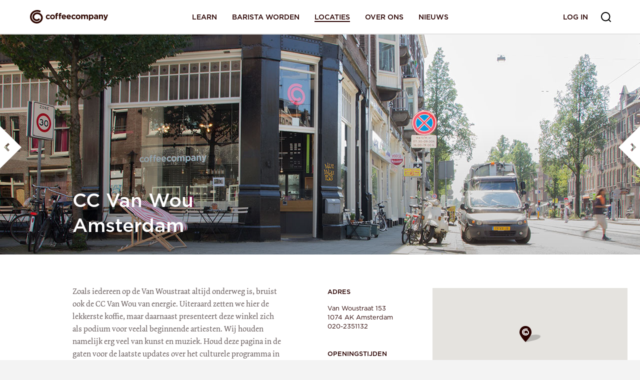

--- FILE ---
content_type: text/html; charset=utf-8
request_url: https://coffeecompany.nl/locations/van-woustraat-153/
body_size: 39611
content:
<!DOCTYPE html>
<!--[if lt IE 7]> <html class="no-js lt-ie9 lt-ie8 lt-ie7"> <![endif]-->
<!--[if IE 7]> <html class="no-js lt-ie9 lt-ie8"> <![endif]-->
<!--[if IE 8]> <html class="no-js lt-ie9"> <![endif]-->
<!--[if gt IE 8]><!--> <html class="no-js"> <!--<![endif]-->
<head>
  <meta charset="utf-8">
  <meta http-equiv="X-UA-Compatible" content="IE=edge">
  <title>CC Van Wou | Coffeecompany</title>
  <meta name="description" content="">
  <meta name="viewport" content="width=device-width, initial-scale=1.0, maximum-scale=1.0, user-scalable=no">
  <link rel="shortcut icon" href="/favicon.ico?v=1">

  <link rel="stylesheet" media="all" href="/assets/application-6ec4710cf6f0ad76552722f9bdc27d80b515100f867af0b2b02df934f1cc3097.css" />
  <script src="/assets/modernizr-8d699cdef51f680b88c8adcb9b36f7cb9ee1c6999349e41893b7e697d4d32a7f.js"></script>
  <!-- Google Tag Manager -->
  <script>(function(w,d,s,l,i){w[l]=w[l]||[];w[l].push({'gtm.start':
  new Date().getTime(),event:'gtm.js'});var f=d.getElementsByTagName(s)[0],
  j=d.createElement(s),dl=l!='dataLayer'?'&l='+l:'';j.async=true;j.src=
  'https://www.googletagmanager.com/gtm.js?id='+i+dl;f.parentNode.insertBefore(j,f);
  })(window,document,'script','dataLayer','GTM-5KKHVG59');</script>
  <!-- End Google Tag Manager -->


  <!-- Google Tag Manager (noscript) -->
  <noscript><iframe src="https://www.googletagmanager.com/ns.html?id=GTM-5KKHVG59"
  height="0" width="0" style="display:none;visibility:hidden"></iframe></noscript>
  <!-- End Google Tag Manager (noscript) -->
  <script>
    window.fbAsyncInit = function() {
      FB.init({
        appId      : '561646747252815',   // App ID from the app dashboard
        status     : true,                // Check Facebook Login status
        xfbml      : true                 // Look for social plugins on the page
      });
    };

    (function(){
       if (document.getElementById('facebook-jssdk')) {return;}
       var firstScriptElement = document.getElementsByTagName('script')[0];
       var facebookJS = document.createElement('script');
       facebookJS.id = 'facebook-jssdk';
       facebookJS.src = '//connect.facebook.net/en_US/all.js';
       firstScriptElement.parentNode.insertBefore(facebookJS, firstScriptElement);
     }());
  </script>
  <script src="https://maps.googleapis.com/maps/api/js?key=AIzaSyB-fVhQXboI7DSOEizji3kGhUf3i8vVJSM"></script>
  <script src="/assets/application-9c02d28be66909768e2a0e2bc2db56d10000c841fc7088bc983a16a4af6eb1b7.js"></script>

  <!-- Google Analytics -->
  <script>
    var _gaq = _gaq || [];
    _gaq.push(['_setAccount', 'UA-10213807-1']);
    //_gaq.push(['_trackPageview']);

    (function() {
      var ga = document.createElement('script'); ga.type = 'text/javascript'; ga.async = true;
      ga.src = ('https:' == document.location.protocol ? 'https://' : 'http://') + 'stats.g.doubleclick.net/dc.js';
      var s = document.getElementsByTagName('script')[0]; s.parentNode.insertBefore(ga, s);
    })();

  </script>

  <meta name="csrf-param" content="authenticity_token" />
<meta name="csrf-token" content="qkVhz2MiiyebDq/Bl6OWn6fnOXYhjEjleh3zT8MuyKgPVp09MzMQLoMLZD8HpIZFANn2PIs4JEjUnBelBrpKaQ==" />
</head>
<body class="locations-page show-page">
<div id="fb-root"></div>

  <!--[if lt IE 7]>
    <p class="browsehappy">
      You are using an <strong>outdated</strong> browser. Please
      <a href="http://browsehappy.com/">upgrade your browser</a> to improve your
      experience.
    </p>
  <![endif]-->

  <!-- Site header - start -->
<header class="site-header">
  <div class="inner">
    <p class="to-home">
      <a href="/">
        <img alt="Coffeecompany" src="/assets/svg/logo-cbc777e65268d188423da08dce40515b5f1abb7b971558d5f9840c43246cd114.svg" />
      </a>
    </p>

    <nav class="site-navigation">
      <ul>
        <li>
          <a class="learn" href="/learn"><span>Learn</span></a>
          <canvas class="chevron learn-chevron" width="40px" height="15px"></canvas>
        </li>
        <li>
          <a href="/barista-worden"><span>Barista worden</span></a>
        </li>
        <li class="active">
          <a href="/locations"><span>Locaties</span></a>
        </li>
        <li>
          <a class="about" href="/about"><span>Over ons</span></a>
          <canvas class="chevron about-chevron" width="40px" height="15px"></canvas>
        </li>
        <li>
          <a href="/news"><span>Nieuws</span></a>
        </li>
      </ul>
    </nav>

    <div class="site-controls">
      <!-- Site controls ul - start -->
<ul>
    <li class="sign-in">
      <a href="/users/sign_in/">
        <span>Log in</span>
      </a>
    </li>
  <li class="to-search">
    <a href="#search">
      <svg version="1.1" id="Layer_1" xmlns="http://www.w3.org/2000/svg" xmlns:xlink="http://www.w3.org/1999/xlink" x="0px" y="0px" width="19.677px" height="19.678px" viewBox="0 0 19.677 19.678" enable-background="new 0 0 19.677 19.678" xml:space="preserve">
        <path d="M19.384,17.971l-3.217-3.217c1.248-1.556,1.999-3.526,1.999-5.671C18.166,4.075,14.092,0,9.083,0C4.075,0,0,4.075,0,9.083 c0,5.009,4.075,9.084,9.083,9.084c2.145,0,4.115-0.751,5.671-1.999l3.216,3.217c0.195,0.195,0.451,0.293,0.707,0.293 s0.512-0.098,0.707-0.293C19.774,18.994,19.774,18.361,19.384,17.971z M2,9.083C2,5.177,5.177,2,9.083,2 c3.905,0,7.083,3.177,7.083,7.083c0,3.906-3.178,7.084-7.083,7.084C5.177,16.167,2,12.989,2,9.083z"/>
      </svg>
    </a>
  </li>
  <li class="mobile">
    <a href="javascript:;">
      <svg version="1.1" id="Layer_1" xmlns="http://www.w3.org/2000/svg" xmlns:xlink="http://www.w3.org/1999/xlink" x="0px" y="0px" width="20px" height="16px" viewBox="0 0 20 16" enable-background="new 0 0 20 16" xml:space="preserve">
        <g>
          <rect fill="#290201" width="20" height="2"/>
          <rect y="14" fill="#290201" width="20" height="2"/>
          <rect y="7" fill="#290201" width="20" height="2"/>
        </g>
      </svg>
    </a>
  </li>
</ul>
<!-- Site controls ul - end -->

    </div>
  </div>
</header>
<!-- Site header - end -->

  <!-- Search component - start -->
<div class="component search-component" id="search">

  <form action="/search" method="get" id="search-form">
    <fieldset>
      <div class="formfield-container textfield-container">
        <label for="id_q">Zoeken</label>
        <input type="text" name="q" id="id_q" autocomplete="off"  placeholder="Wat zoek je?">
        <button type="submit"><span>Zoeken</span></button>
      </div>

      <a href="#search-form" class="close">Sluiten</a>
    </fieldset>
  </form>

</div>
<!-- Search component - end -->

  <div class="subnavigations">
  <!-- Learn subnav - start -->
<div class="subnav" id="learn-subnav">
  <div class="inner-wrapper">
    <ul class="">
        <li class="sourcing ">
          <a href="/learn/overview/sourcing/">
            <span></span>Sourcing
          </a>
        </li>
        <li class="roasting ">
          <a href="/learn/overview/roasting/">
            <span></span>Roasting
          </a>
        </li>
        <li class="brewing ">
          <a href="/learn/overview/brewing/">
            <span></span>Brewing
          </a>
        </li>
        <li class="coffeedrinks ">
          <a href="/learn/overview/coffee-drinks/">
            <span></span>Coffee drinks
          </a>
        </li>
        <li class="tea ">
          <a href="/learn/overview/tea/">
            <span></span>Tea
          </a>
        </li>
    </ul>
  </div>
</div>
<!-- Learn subnav - end -->

  <!-- Learn subnav - start -->
<div class="subnav" id="about-subnav">
  <div class="inner-wrapper">
    <ul>
      <li class="about"><a href="/about/"><span></span>Over ons</a></li>
      <li class="jobs"><a href="/about/werken-bij-coffeecompany/"><span></span>Werken bij CoffeeCompany</a></li>
    </ul>
  </div>
</div>
<!-- Learn subnav - end -->


    <!-- Learn subnav - start -->
<div class="subnav" id="sign-in-subnav">
  <div class="inner-wrapper">
    <form class="new_user" id="sign-in-form" action="/users/sign_in?locale=nl" accept-charset="UTF-8" method="post"><input name="utf8" type="hidden" value="&#x2713;" /><input type="hidden" name="authenticity_token" value="xTbopRAnUpPMPEGoSgyIiCHcQCnEfrpvDksuDPMMlfB+xf0dRisjF3GYH/519dMIIdpPbsqT5Q8wCYWoBenGmg==" />
    <fieldset class="clearfix">
      <div class="formfield-container textfield-container">
        <label for="user_login_email">Email</label>
        <input autofocus="autofocus" autocomplete="off" tabindex="1" placeholder="Email" id="user_login_email" type="email" value="" name="user[email]" />
          <p class="sign-up">
            Nog geen lid? <a tabindex="3" href="/users/sign_up?locale=nl">Aanmelden</a>
          </p>
      </div>
      <div class="formfield-container textfield-container passwordfield-container">
        <label for="user_login_password">Wachtwoord</label>
        <input tabindex="2" placeholder="Wachtwoord" id="user_login_password" type="password" name="user[password]" />
          <p class="forgot-password">
            Ik ben mijn <a href="/users/password/new" tabindex="4">wachtwoord</a> vergeten.
          </p>
      </div>
      <div class="formfield-container submit-container">
        <button type="submit" name="commit"><span>Log in</span></button>
      </div>
    </fieldset>
</form>  </div>
</div>
<!-- Learn subnav - end -->

    <!-- Learn subnav - start -->
<div class="subnav" id="sign-up-subnav">
  <div class="inner-wrapper">
    <form class="sign-up-form" id="sign-up-form" action="/users?locale=nl" accept-charset="UTF-8" method="post"><input name="utf8" type="hidden" value="&#x2713;" /><input type="hidden" name="authenticity_token" value="SlEof/5s3V6KiWQgZYetVUN+pd+1ve63Jg+RrHQLOahjyZnMVFzUcTbfj4Zm8e6buOZKjKMR+ecKBTKVtAZcdQ==" />
    <fieldset>
      
      <div class="formfield-container textfield-container email">
        <label for="user_signup_email">Email</label>
        <input autofocus="autofocus" autocomplete="off" tabindex="4" placeholder="Email" id="user_signup_email" style="margin-bottom: 0;" type="email" value="" name="user[email]" />
      </div>
      <div class="formfield-container textfield-container passwordfield-container">
        <label for="user_signup_password">Wachtwoord</label>
        <input autocomplete="off" tabindex="5" placeholder="Wachtwoord" id="user_signup_password" style="margin-bottom: 0;" type="password" name="user[password]" />
      </div>
      <div class="formfield-container textfield-container passwordfield-container confirm-password">
        <label id="user_signup_password_confirmation" for="user_password_confirmation">Wachtwoord bevestiging</label>
        <input autocomplete="off" tabindex="6" placeholder="Bevestig wachtwoord&#39;" id="user_signup_password_confirmation" style="margin-bottom: 0;" type="password" name="user[password_confirmation]" />
      </div>
      <div class="formfield-container submit-container">
        <button type="submit" name="commit"><span>Aanmelden</span></button>
      </div>
    </fieldset>

    <p class="sign-up" style="margin-top: 1em; margin-bottom: 3.7em;">Door het aanmaken van dit account ga je akkoord met onze <a href="https://www.coffeecompany.nl/privacy-policy/">privacy voorwaarden</a>.</p>

    <p class="sign-up"> Terug naar <a href="#" class="to-login">inloggen</a></p>
</form>  </div>
</div>
<!-- Learn subnav - end -->

    <!-- Learn subnav - start -->
<div class="subnav" id="reset-subnav">
  <div class="inner-wrapper">
    <form class="new_user" id="reset_password" action="/users/password?locale=nl" accept-charset="UTF-8" method="post"><input name="utf8" type="hidden" value="&#x2713;" /><input type="hidden" name="authenticity_token" value="GS8RFZdEkkkAZ8XIZIrd7m+xu24MwvNJX/TD1nNHKEABwr984NxTlfZIzMAq2Z7YIrfKInNQUifTlr6gLWnrcw==" />
    <fieldset>
      
      <div class="error-container"></div>

      <div class="formfield-container textfield-container">
        <label for="user_email">Email</label>
        <input autofocus="autofocus" placeholder="Email" type="email" value="" name="user[email]" id="user_email" />
        <p class="sign-up"> Terug naar <a href="#" class="to-login">inloggen</a></p>
      </div>

      <div class="formfield-container submit-container">
        <button type="submit" name="commit">
          <span>Send</span>
        </button>
      </div>
    </fieldset>
</form>  </div>
</div>
<!-- Learn subnav - end -->

</div>
  <div id="mobile-navigation" class="">
  <div class='topbar'>
    <form action='/search' method='get'>
      <input type="text" name="q" autocomplete="off"  placeholder="Zoeken">
    </form>
  </div>
  <ul class="main-nav">
    <li class='learn'>
      <div class='label'><a href="/learn">Learn</a></div>
      <div class='dropdown-icon'>
        <img alt="" src="/assets/svg/arrow-down-014150303be4a20b4334916ea9974e4543b13a4db446e5b0011cf4d47df20bfb.svg" />
      </div>
      <ul class="subnav">
            <li class="sourcing">
              <a href="/learn/overview/sourcing/">
                <span></span>Sourcing
              </a>
            </li>
            <li class="roasting">
              <a href="/learn/overview/roasting/">
                <span></span>Roasting
              </a>
            </li>
            <li class="brewing">
              <a href="/learn/overview/brewing/">
                <span></span>Brewing
              </a>
            </li>
            <li class="coffeedrinks">
              <a href="/learn/overview/coffee-drinks/">
                <span></span>Coffee drinks
              </a>
            </li>
            <li class="tea">
              <a href="/learn/overview/tea/">
                <span></span>Tea
              </a>
            </li>
      </ul>
    </li>
    <li class='locations'>
      <div class='label'><a href="/locations">Locaties</a></div>
    </li>
    <li class='jobs-barista'>
      <div class='label'><a href="/barista-worden">Barista worden</a></div>
    </li>
    <li class='about'>
      <div class='label'><a href="/about">Over ons</a></div>
      <div class='dropdown-icon'>
        <img alt="" src="/assets/svg/arrow-down-014150303be4a20b4334916ea9974e4543b13a4db446e5b0011cf4d47df20bfb.svg" />
      </div>
      <ul class="subnav about-subnav">
        <li class="about"><a href="/about"><span></span>Over ons</a></li>
        <li class="jobs"><a href="/about/werken-bij-coffeecompany/"><span></span>Vacatures</a></li>
      </ul>
    </li>
    <li class='news'>
      <div class='label'><a href="/news">Nieuws</a></div>
    </li>
      <li class='sign-in'>
        <div class='label'><a href="/users/sign_in">Log In</a></div>
      </li>
  </ul>
</div>



  <div class="framework">
    <!-- Location section - start -->
<section class="location-section">
  <header class="location-header">
    <div class="visual-container">

      <section id="carousel" class="full numvisuals-6">
        <div class="outer-wrapper">
          <div class="inner-wrapper" style='width: 500%;'>
      
            <!-- Main visual - start -->
            <div class="slide">
              <img src="/uploads/location/store_visual/24/buiten1b.jpg" alt="CC Van Wou">
            </div>
            <!-- Main visual - end -->

              <!-- Location visual - start -->
              <div class="slide">
                <img src="/uploads/location_visual/visual/151/large_DSC_1028-1.jpg">
              </div>
              <!-- Location visual - end -->
              <!-- Location visual - start -->
              <div class="slide">
                <img src="/uploads/location_visual/visual/38/large__MG_1842-2.jpg">
              </div>
              <!-- Location visual - end -->
              <!-- Location visual - start -->
              <div class="slide">
                <img src="/uploads/location_visual/visual/152/large_DSC_1041-7.jpg">
              </div>
              <!-- Location visual - end -->
              <!-- Location visual - start -->
              <div class="slide">
                <img src="/uploads/location_visual/visual/153/large_DSC_1179-35.jpg">
              </div>
              <!-- Location visual - end -->
              <!-- Location visual - start -->
              <div class="slide">
                <img src="/uploads/location_visual/visual/77/large_20100614_6557.jpg">
              </div>
              <!-- Location visual - end -->
              <!-- Location visual - start -->
              <div class="slide">
                <img src="/uploads/location_visual/visual/78/large_supersunday-29.jpg">
              </div>
              <!-- Location visual - end -->

            <!-- Main visual - start -->
            <div class="slide">
              <img src="/uploads/location/store_visual/24/buiten1b.jpg" alt="CC Van Wou">
            </div>
            <!-- Main visual - end -->

              <div class="slide">
                <img src="/uploads/location_visual/visual/151/large_DSC_1028-1.jpg">
              </div>
   
          </div>
          <span class="gradient"></span>
          <a href="javascript:;" class="arrow left"></a>
          <a href="javascript:;" class="arrow right"></a>
        </div>
      </section>

    </div>
    <h1>
      CC Van Wou<br>
      Amsterdam
    </h1>
  </header>
  <div class="body">

    <div class="about desktop">
      <div class="description">
        <p>Zoals iedereen op de Van Woustraat altijd onderweg is, bruist ook de CC Van Wou van energie. Uiteraard zetten we hier de lekkerste koffie, maar daarnaast presenteert deze winkel zich als podium voor veelal beginnende artiesten. Wij houden namelijk erg veel van kunst en muziek. Houd deze pagina in de gaten voor de laatste updates over het culturele programma in deze fijne winkel. </p>

<p>Let op -&gt; Deze locatie accepteert alleen betalingen met PIN, Visa, Masterdcard &amp; American Express, geen contant geld. </p>

      </div>
      
<div class="share-bar">
  <div class="social" data-title="CC Van Wou" data-url="https://coffeecompany.nl/locations/van-woustraat-153/" data-text="Zoals iedereen op de Van Woustraat altijd onderweg is, bruist ook de CC Van Wou va..." data-image="https://coffeecompany.nl/uploads/location/store_visual/24/buiten1b.jpg">
    <ul>
      <li class="to-twitter">
        <a href="#">Twitter</a>
      </li>
      <li class="to-facebook">
        <a href="#">Facebook</a>
      </li>
      <li class="to-pinterest">
        <a href="#">Pinterest</a>
      </li>
      <li class="to-tumblr">
        <a href="#">Tumblr</a>
      </li>
      <li class="to-googleplus">
        <a href="#">Google plus</a>
      </li>
      <li class="to-mail">
        <a target="_blank" href="mailto:friend@email.com?subject=CC Van Wou&body=Zoals iedereen op de Van Woustraat altijd onderweg is, bruist ook de CC Van Wou va...%20https://coffeecompany.nl/locations/van-woustraat-153/">Mail</a>
      </li>
    </ul>
  </div>
</div>
    </div>

    <div class="practical">
      <div class="address vcard">
        <h2>Adres</h2>
        <p>
          <span class="street-address">Van Woustraat 153</span><br>
          <span class="postal-code">1074 AK</span>
          <span class="locality">Amsterdam</span><br>
          <span class="tel">020-2351132</span>
        </p>
      </div>
      <div class="opening-hours">
        <h2>Openingstijden</h2>
        <pre>Ma - vr: 7:30 – 17:30
Za - zo: 8:30 – 17:30
</pre>
      </div>
    </div>

    <div class="map-container">
      <div class="map"
          data-center-lat="52.35261704787991"
          data-center-lng="4.903077744180337"
          data-address="Van Woustraat 153"
          data-city="Amsterdam">
      </div>
    </div>

    <div class="about mobile">
      <div class="description">
        <p>Zoals iedereen op de Van Woustraat altijd onderweg is, bruist ook de CC Van Wou van energie. Uiteraard zetten we hier de lekkerste koffie, maar daarnaast presenteert deze winkel zich als podium voor veelal beginnende artiesten. Wij houden namelijk erg veel van kunst en muziek. Houd deze pagina in de gaten voor de laatste updates over het culturele programma in deze fijne winkel. </p>

<p>Let op -&gt; Deze locatie accepteert alleen betalingen met PIN, Visa, Masterdcard &amp; American Express, geen contant geld. </p>

      </div>
      
<div class="share-bar">
  <div class="social" data-title="CC Van Wou" data-url="https://coffeecompany.nl/locations/van-woustraat-153/" data-text="Zoals iedereen op de Van Woustraat altijd onderweg is, bruist ook de CC Van Wou va..." data-image="https://coffeecompany.nl/uploads/location/store_visual/24/buiten1b.jpg">
    <ul>
      <li class="to-twitter">
        <a href="#">Twitter</a>
      </li>
      <li class="to-facebook">
        <a href="#">Facebook</a>
      </li>
      <li class="to-pinterest">
        <a href="#">Pinterest</a>
      </li>
      <li class="to-tumblr">
        <a href="#">Tumblr</a>
      </li>
      <li class="to-googleplus">
        <a href="#">Google plus</a>
      </li>
      <li class="to-mail">
        <a target="_blank" href="mailto:friend@email.com?subject=CC Van Wou&body=Zoals iedereen op de Van Woustraat altijd onderweg is, bruist ook de CC Van Wou va...%20https://coffeecompany.nl/locations/van-woustraat-153/">Mail</a>
      </li>
    </ul>
  </div>
</div>
    </div>

  </div>
</section>
<!-- Location section - end -->



<!-- News section - start -->
<section class="news-section location-news-section">
  <div class="news">
      <!-- News article - start -->
    <article class="news-article">
      <h1>Shereens Playlist van de Maand</h1>
      <p class="meta">
        <span>
            <a href="/locations/van-woustraat-153/">CC Van Wou, Amsterdam</a>
        </span>
      </p>
      <div class="body">
          <img src="/uploads/newsitem/main_visual/119/10626197_877157032328873_170956523814553255_o__1_.jpg" alt="Shereens Playlist van de Maand" class="right">
        <p>Barista en brander Shereen zorgt deze maand voor de CC Playlist van de Maand. Klik, lees, kijk en/of luister gewoon! </p>

<p><a href="https://play.spotify.com/user/coffeecompany./playlist/5zP6krMJCC558kUveHtwWR">Shereens CC Playlist van de Maand  - mei 2016</a></p>

<h2>Wie ben je en wat doe je zoal behalve koffie zetten?</h2>

<p>Ola!  Shereen hier. Barista, brander, beste vriend. Na drie studies te hebben gedaan ben ik nu eindelijk professioneel CC-Spotify-lijstjes-maker (score!), schrijf ik graag scripts voor korte films en documentaires en organiseer ik eens in de maand &#39;samen eten?&#39;, wat ik samen met een vriendin van mij heb opgezet. 
Tijdens een samen eten-etentje schuif je met acht onbekende mensen aan de eettafel en krijg je een driegangendiner voorgeschoteld. We draaien oude jazz, en af en toe krijg je er een privé-concertje bij van een beginnend muzikant. Super leuk als je net in Amsterdam bent komen wonen, krap bij kas zit of geen zin hebt om alleen te eten!</p>

<h2>Hoe ziet je Spotify-lijst eruit?</h2>

<p>Mijn Spotify-lijst is een mengsel van verschillende genres. Ik twijfelde eerst of ik niet binnen een bepaald muziekgenre moest blijven maar dat vind ik saai! En nu is er voor ieder wat wils. Beginnend met Braziliaanse muziek om de lente te vieren, naar jazzy/hiphop, mellow, funky beats, eindigend met een wat rustiger sfeertje. Deze afspeellijst + zon en een gezellige volle winkel is alles wat je nodig hebt deze lente.</p>

<h2>Drie nummers uit je lijst uitgelicht</h2>

<h3>No camhino de bem - Tim Maia</h3>

<p>De aftrapper van mijn lijstje! Tim Maia is een Braziliaanse legend die de soul in de Braziliaanse muziek introduceerde. No camhino de bem komt voor als de soundtrack in een van mijn favoriete films: Cidade de Deus (City of God). </p>

<h3>Far from any road - The handsome family</h3>

<p>Dit is tof: husband and wife, beetje touren, beetje leven! De wifey is van oorsprong een fiction writer, wat de teksten van hun nummers super filmisch en evocative maakt. (Misschien moet ik mijn scripts ook maar eens verwerken naar mooie liedjes). </p>

<h3>Superman - Lazlo Bane</h3>

<p>Scrubs. JD, Turk, Dr. Cox. Mijn favoriete serie.</p>

<h2>Wat is jouw Coffeecompanyproof  guilty pleasure?</h2>

<p>Because i got high - Afroman  </p>

<h2>En wat gaat er op tijdens het schoonmaken als de deuren eenmaal dicht zijn?</h2>

<p>Meestal liedjes die ik thuis op de gitaar speel maar niet durf mee te zingen, omdat ik bang ben dat mijn buren mij horen. En op de van Wou heb je daar geen last van! (Helemaal niet waar dus, want tijdens een borrel met collega&#39;s waar we heel hard meezongen (Chania Twain, Twarres  etc.) was alles prima hoorbaar voor voorbijgangers en overburen, haha oeps). Of Tupac! Mijn vader was een groot fan van old&#39;skool hiphop en stiekem kan ik heel wat teksten hierdoor mee-rappen (mijn geheime gave).</p>

<p>Zo, genoeg over mij. Ga die playlist maar lekker luisteren!</p>

<p><a href="https://play.spotify.com/user/coffeecompany./playlist/5zP6krMJCC558kUveHtwWR">Klik hier voor de playlist!</a></p>

      </div>
      
<div class="share-bar">
  <div class="share-url">
    <p></span>Share:</span></p>
    <input type="text" value="https://coffeecompany.nl/news/119-shereens-playlist-van-de-maand/" class="current-url" id="current-url" data-clipboard-text="https://coffeecompany.nl/news/119-shereens-playlist-van-de-maand/">
  </div>
  <div class="social" data-title="Shereens Playlist van de Maand" data-url="https://coffeecompany.nl/news/119-shereens-playlist-van-de-maand/" data-text="Barista en brander Shereen zorgt deze maand voor de CC Playlist van de Maand. Klik..." data-image="https://coffeecompany.nl/uploads/newsitem/main_visual/119/large_10626197_877157032328873_170956523814553255_o__1_.jpg">
    <ul>
      <li class="to-twitter">
        <a href="#">Twitter</a>
      </li>
      <li class="to-facebook">
        <a href="#">Facebook</a>
      </li>
      <li class="to-pinterest">
        <a href="#">Pinterest</a>
      </li>
      <li class="to-tumblr">
        <a href="#">Tumblr</a>
      </li>
      <li class="to-googleplus">
        <a href="#">Google plus</a>
      </li>
      <li class="to-mail">
        <a target="_blank" href="mailto:friend@email.com?subject=Shereens Playlist van de Maand&body=Barista en brander Shereen zorgt deze maand voor de CC Playlist van de Maand. Klik...%20https://coffeecompany.nl/news/119-shereens-playlist-van-de-maand/">Mail</a>
      </li>
    </ul>
  </div>
</div>
    </article>
<!-- News article - end -->

      <!-- News article - start -->
    <article class="news-article">
      <h1>Uitreiking Coffeecompany Book Award 2014</h1>
      <p class="meta">
        <span>
            <a href="/locations/van-woustraat-153/">CC Van Wou, Amsterdam</a>
        </span>
      </p>
      <div class="body">
          <img src="/uploads/newsitem/main_visual/51/965201_10151383365852735_1464992119_o.jpg" alt="Uitreiking Coffeecompany Book Award 2014" class="right">
        <p>Op <strong>donderdag 1 mei 2014</strong> wordt bekend gemaakt wie de <a href="http://www.coffeecompanybookaward.nl">Coffeecompany Book Award 2014</a> en het auteurscontract bij Xander Uitgevers wint. De laatste drie finalisten zijn:</p>

<p><strong>Sander Blom met Dodelijke erfenis</strong><br>
<em>Als Marieke tijdens een wandeling een lijk vindt, neemt haar leven een drastische wending. Gelooft de politie in haar onschuld? En is Marieke wel helemaal onschuldig?</em></p>

<p><strong>Jacqueline Coppens met Evenwicht</strong><br>
<em>Marli overweegt een maagband te laten plaatsen door dokter Van de Boom. Ze twijfelt nog, want de operatie is niet zonder risico. Marli besluit de oorzaak te onderzoeken en ontdekt schokkende feiten. Is de aardige dokter wel wie hij zegt te zijn?</em></p>

<p><strong>Olga Hoekstra met Dodenweg</strong><br>
<em>Rechercheur DeLohr komt zijn verleden tegen als hij op een zaak met een tweetal auto-ongelukken wordt gezet. Koste wat het kost wil hij de zaak oplossen, maar hoe meer hij te weten komt, hoe meer hij de grip op zijn eigen leven lijkt te verliezen.</em></p>

<p>De jury bestaat uit Coffeecompany, Xander Uitgevers, De Groene Amsterdammer, Janneke Siebelink (redacteur Boeken bij bol.com), Ageeth Heising (literair agent bij Schönbach Literary Agency), en de studenten van de UVA master redacteur/editor. De winnaar van de eerste editie van de Coffeecompany Book Award was Marco van Houwelingen met Aangeschoten wild.</p>

<p>Aanstaande donderdag 1 mei 2014 bij de <a href="http://www.coffeecompany.nl/locations/van-woustraat-153/">CC Van Wou</a> wordt de winnaar bekend gemaakt. Inloop is vanaf 16.30 en aanvang om 17.00 uur.</p>

      </div>
      
<div class="share-bar">
  <div class="share-url">
    <p></span>Share:</span></p>
    <input type="text" value="https://coffeecompany.nl/news/51-uitreiking-coffeecompany-book-award-2014/" class="current-url" id="current-url" data-clipboard-text="https://coffeecompany.nl/news/51-uitreiking-coffeecompany-book-award-2014/">
  </div>
  <div class="social" data-title="Uitreiking Coffeecompany Book Award 2014" data-url="https://coffeecompany.nl/news/51-uitreiking-coffeecompany-book-award-2014/" data-text="Op donderdag 1 mei 2014 wordt bekend gemaakt wie de Coffeecompany Book Award 2014 ..." data-image="https://coffeecompany.nl/uploads/newsitem/main_visual/51/large_965201_10151383365852735_1464992119_o.jpg">
    <ul>
      <li class="to-twitter">
        <a href="#">Twitter</a>
      </li>
      <li class="to-facebook">
        <a href="#">Facebook</a>
      </li>
      <li class="to-pinterest">
        <a href="#">Pinterest</a>
      </li>
      <li class="to-tumblr">
        <a href="#">Tumblr</a>
      </li>
      <li class="to-googleplus">
        <a href="#">Google plus</a>
      </li>
      <li class="to-mail">
        <a target="_blank" href="mailto:friend@email.com?subject=Uitreiking Coffeecompany Book Award 2014&body=Op donderdag 1 mei 2014 wordt bekend gemaakt wie de Coffeecompany Book Award 2014 ...%20https://coffeecompany.nl/news/51-uitreiking-coffeecompany-book-award-2014/">Mail</a>
      </li>
    </ul>
  </div>
</div>
    </article>
<!-- News article - end -->

      <!-- News article - start -->
    <article class="news-article">
      <h1>Expositie CC Van Wou: Lisa Smit</h1>
      <p class="meta">
        <span>
            <a href="/locations/van-woustraat-153/">CC Van Wou, Amsterdam</a>
        </span>
      </p>
      <div class="body">
          <img src="/uploads/newsitem/main_visual/68/IMG_0605.JPG" alt="Expositie CC Van Wou: Lisa Smit" class="center">
        <p>Expositie opening: Vrijdag 11 juli - 20.00u</p>

<p><strong>Binnenstebuiten Gekeerd</strong></p>

<p>Lisa Smit is in het dagelijks leven studente Pedagogische Wetenschappen en Onderwijskunde aan de UvA, ze is 21 jaar oud. Ze is vanaf haar tiende gaan oefenen met tekenen. Terwijl het tekenen eerst ging om zo realistisch mogelijk de vormen weer te geven en het licht en donker kunnen begrijpen, is dit later steeds minder gaan tellen. Ze begon minder na te denken en juist meer op haar gevoel te vertrouwen tijdens het tekenen. </p>

<p>Zo merkte ze steeds vaker op dat het een nieuw soort taal voor haar werd. Gedachten en gevoelens die ze nergens kon plaatsen, kwamen ineens op papier. Iedere tekening begon te voelen als gapen of zuchten. Binnenstebuiten gekeerd heeft Lisa als een uitdaging gezien omdat ze per se alleen vanuit haar gevoel wilde tekenen in plaats van haar drang naar controle. Het is als een communicatie-instrument met zichzelf en dat wil ze nu graag ook met anderen delen.</p>

<p><strong>RSVP</strong> 
<a href="https://www.facebook.com/events/307329039432959/">CC Van Wou Facebook</a></p>

<p><a href="http://www.lisasmit-art.com/">lisasmit-art.com</a> </p>

      </div>
      
<div class="share-bar">
  <div class="share-url">
    <p></span>Share:</span></p>
    <input type="text" value="https://coffeecompany.nl/news/68-expositie-cc-van-wou-lisa-smit/" class="current-url" id="current-url" data-clipboard-text="https://coffeecompany.nl/news/68-expositie-cc-van-wou-lisa-smit/">
  </div>
  <div class="social" data-title="Expositie CC Van Wou: Lisa Smit" data-url="https://coffeecompany.nl/news/68-expositie-cc-van-wou-lisa-smit/" data-text="Expositie opening: Vrijdag 11 juli - 20.00u

Binnenstebuiten Gekeerd

Lisa Smit is..." data-image="https://coffeecompany.nl/uploads/newsitem/main_visual/68/large_IMG_0605.JPG">
    <ul>
      <li class="to-twitter">
        <a href="#">Twitter</a>
      </li>
      <li class="to-facebook">
        <a href="#">Facebook</a>
      </li>
      <li class="to-pinterest">
        <a href="#">Pinterest</a>
      </li>
      <li class="to-tumblr">
        <a href="#">Tumblr</a>
      </li>
      <li class="to-googleplus">
        <a href="#">Google plus</a>
      </li>
      <li class="to-mail">
        <a target="_blank" href="mailto:friend@email.com?subject=Expositie CC Van Wou: Lisa Smit&body=Expositie opening: Vrijdag 11 juli - 20.00u

Binnenstebuiten Gekeerd

Lisa Smit is...%20https://coffeecompany.nl/news/68-expositie-cc-van-wou-lisa-smit/">Mail</a>
      </li>
    </ul>
  </div>
</div>
    </article>
<!-- News article - end -->

      <!-- News article - start -->
    <article class="news-article">
      <h1>expositie: artBRUUT bij CC Van Wou</h1>
      <p class="meta">
        <span>
            <a href="/locations/van-woustraat-153/">CC Van Wou, Amsterdam</a>
        </span>
      </p>
      <div class="body">
          <img src="/uploads/newsitem/main_visual/237/artBRUUT-CC-IG3.png" alt="expositie: artBRUUT bij CC Van Wou" class="center">
        <p>Kom ook naar de feestelijke opening van de artBRUUT expositie bij Coffeecompany Van Wou op zondag 28 augustus.</p>

<p>artBRUUT is een samenwerking tussen kunstenaars uit de kunstsuite van inloophuis Makom en bekende Amsterdamse kunstenaars. Een project waarin talentvolle kunstenaars uit het inloophuis in een workshops samenwerken met gevestigde Amsterdamse kunstenaars.</p>

<p>Aan deze expositie werken mee: <em>Kristafari, Adonis Dikosmoy, Christiaan de Vries, David, Alexxx, Tatiana Khrapovitskaia, Joshua van Erven, Hans Klaassen, Tatjana Das, Taj Devi, Hans Klastat, Emiel, Hans Glebbeek, Nirvana, Rolf, Wil Lake.</em></p>

<p><img src="/uploads/generic_asset/file/449/artBRUUT-CC-IG2.jpg" alt=""></p>

<h2>Over artBRUUT</h2>

<p>artBRUUT is een initiatief van Stichting 39 in samenwerking met inloophuis Makom van De Regenboog Groep. Een project waarin talentvolle kunstenaars uit het inloophuis in een reeks workshops samenwerken met gevestigde Amsterdamse kunstenaars. Het resultaat van de workshops, gemaakt door Makom kunstenaars én gevestigde kunstenaars, is in deze expositie te zien.</p>

<p><img src="/uploads/generic_asset/file/451/artBRUUT-CC-IG5.png" alt=""></p>

<p>artBRUUT is in 2014 ontstaan in atelier ‘de kunstsuite’ van het inloophuis. In de kunstsuite wordt al jaren gepassioneerd geschilderd en getekend, maar te weinig mensen zien wat er gemaakt wordt. Daar willen wij, met exposities als deze, verandering in brengen. Alles in deze expositie is te koop. De opbrengst komt 100% ten goede aan de kunstsuite van inloophuis Makom.</p>

<p><img src="/uploads/generic_asset/file/450/artBRUUT-CC-IG4.png" alt=""></p>

<h3>artBRUUT is mede mogelijk gemaakt door Fundatie van den Santheuvel, Sobbe, Stadsdeel Zuid, Stadsdeel Noord, Buurtfonds Postcodeloterij, Coffeecompany, Studio GAAFISCH</h3>

      </div>
      
<div class="share-bar">
  <div class="share-url">
    <p></span>Share:</span></p>
    <input type="text" value="https://coffeecompany.nl/news/237-expositie-artbruut-bij-cc-van-wou/" class="current-url" id="current-url" data-clipboard-text="https://coffeecompany.nl/news/237-expositie-artbruut-bij-cc-van-wou/">
  </div>
  <div class="social" data-title="expositie: artBRUUT bij CC Van Wou" data-url="https://coffeecompany.nl/news/237-expositie-artbruut-bij-cc-van-wou/" data-text="Kom ook naar de feestelijke opening van de artBRUUT expositie bij Coffeecompany Va..." data-image="https://coffeecompany.nl/uploads/newsitem/main_visual/237/large_artBRUUT-CC-IG3.png">
    <ul>
      <li class="to-twitter">
        <a href="#">Twitter</a>
      </li>
      <li class="to-facebook">
        <a href="#">Facebook</a>
      </li>
      <li class="to-pinterest">
        <a href="#">Pinterest</a>
      </li>
      <li class="to-tumblr">
        <a href="#">Tumblr</a>
      </li>
      <li class="to-googleplus">
        <a href="#">Google plus</a>
      </li>
      <li class="to-mail">
        <a target="_blank" href="mailto:friend@email.com?subject=expositie: artBRUUT bij CC Van Wou&body=Kom ook naar de feestelijke opening van de artBRUUT expositie bij Coffeecompany Va...%20https://coffeecompany.nl/news/237-expositie-artbruut-bij-cc-van-wou/">Mail</a>
      </li>
    </ul>
  </div>
</div>
    </article>
<!-- News article - end -->

  </div>
</section>
<!-- News overview section - end -->

  </div>

  <section class="to-top">
  <a href="#">Back to Top <span></span></a>
</section>

<!-- Site header - start -->
<footer class="site-footer">

  <div class="inner">
    <div class="columns columns-3">
      <div class="column column-1">
        <section>
          <h2>Werken bij Coffeecompany</h2>
          <p>
            <a href="/about/werken-bij-coffeecompany/">Bekijk de vacatures</a>
          </p>
        </section>
        <section>
          <h2>Legal</h2>
          <p>
            <a href="/terms-and-conditions/">Terms &amp; Conditions</a> &amp;
            <a href="/privacy-policy/">Cookie &amp; Privacy Beleid</a>
          </p>
        </section>
      </div>
      <div class="column column-2">
        <section>
          <h2>Coffee HQ address</h2>
          <p class="contact-info">
            info@coffeecompany.nl<br>
            Tel 020 4282248
          </p>
          <p class="company-address">
            Coffeecompany HQ<br>
            Zeeburgerpad 13<br>
            1018 AH Amsterdam<br>
            Postbus 16953,<br>
            1001 RL Amsterdam
          </p>
        </section>
      </div>
      <div class="column column-3">
        <section class="social-section">
          <h2>Bezoek ons op:</h2>
          <ul>
            <li class="to-facebook">
              <a href="https://www.facebook.com/CoffeeCompany" target="_blank">
                <span>Facebook</span>
              </a>
            </li>
            <li class="to-twitter">
              <a href="https://twitter.com/coffeecompany" target="_blank">
                <span>Twitter</span>
              </a>
            </li>
            <li class="to-instagram">
              <a href="https://instagram.com/coffeecompany" target="_blank">
                <span>Instagram</span>
              </a>
            </li>
          </ul>
        </section>
        <section class="newsletter-section">
          <form action="https://coffeecompany.us3.list-manage.com/subscribe/post?u=5f0fdf84c1095c12f70663e36&amp;id=d3e18e078b" method="post" name="mc-embedded-subscribe-form" target="_blank">
            <fieldset>
              <div class="formfield-container textfield-container">
                <input type="email" value="" name="EMAIL" class="required email" placeholder="Nieuwsbrief e-mail">
                <button type="submit"><span>Verstuur</span></button>
              </div>
            </fieldset>
          </form>
        </section>
      </div>
    </div>
  </div>

</footer>
<!-- Site footer - end -->

  <div class="white-overlay"></div>

  <script>_gaq.push(['_trackPageview']);</script>

</body>
</html>


--- FILE ---
content_type: text/css
request_url: https://coffeecompany.nl/assets/application-6ec4710cf6f0ad76552722f9bdc27d80b515100f867af0b2b02df934f1cc3097.css
body_size: 26803
content:
html,body,div,span,applet,object,iframe,h1,h2,h3,h4,h5,h6,p,blockquote,pre,a,abbr,acronym,address,big,cite,code,del,dfn,em,img,ins,kbd,q,s,samp,small,strike,strong,sub,sup,tt,var,b,u,i,center,dl,dt,dd,ol,ul,li,fieldset,form,label,legend,table,caption,tbody,tfoot,thead,tr,th,td,article,aside,canvas,details,embed,figure,figcaption,footer,header,hgroup,menu,nav,output,ruby,section,summary,time,mark,audio,video{margin:0;padding:0;border:0;font:inherit;font-size:100%;vertical-align:baseline}html{line-height:1}ol,ul{list-style:none}table{border-collapse:collapse;border-spacing:0}caption,th,td{text-align:left;font-weight:normal;vertical-align:middle}q,blockquote{quotes:none}q:before,q:after,blockquote:before,blockquote:after{content:"";content:none}a img{border:none}article,aside,details,figcaption,figure,footer,header,hgroup,main,menu,nav,section,summary{display:block}html{box-sizing:border-box}*,*::after,*::before{box-sizing:inherit}@font-face{font-family:'Gotham';src:url(/assets/Gotham-Medium-023b3e01e7306cd1aed91610a2c962db60ee7bc3567bc1ba4f93dca04c8b1bfc.eot);src:url(/assets/Gotham-Medium-bc397773a547218b8c334f9a40ea8e58f55198fab6095b103e598634fe273450.svg) format("svg"),local("â˜º"),url(/assets/Gotham-Medium-c167d9fd581b713a48c783afe9def930f2e032ecb7d019def67ba9703684629d.woff) format("woff"),url(/assets/Gotham-Medium-7d91a05b5cb306b02d6c4b25bbac7d384ae4f75c27327e96c0da3ef7c3896442.ttf) format("truetype");font-weight:normal;font-style:normal}@font-face{font-family:'Gotham';src:url(/assets/Gotham-Bold-2288c99d8ee293a83593b1f2a88405e3c139b00b8b6d9b0d0b2f86a94dbfd7d5.eot);src:url(/assets/Gotham-Bold-183be4309aa229c11d790bb79b82a6a181a3f76cd009635a145a9d65c9c80766.svg) format("svg"),local("â˜º"),url(/assets/Gotham-Bold-00e888c04b8bc98d0fb7eb7861f42ca72db696d137f05f05c5ae454d1bdf3c3b.woff) format("woff"),url(/assets/Gotham-Bold-218e2371c2deefeedf10b6b373e77baadf5d794155a2c7165a7f6ef1999f10a4.ttf) format("truetype");font-weight:bold;font-style:normal}@font-face{font-family:'Gotham';src:url(/assets/Gotham-Book-c114d14ee6cb7736def29dfaaa1421b52a9048f76497bb200eee03f270a0d94f.eot);src:url(/assets/Gotham-Book-3083f405cb35b16e06d0108836dd6552630c85c7fc5412a5de724e57e6fd7348.svg) format("svg"),local("â˜º"),url(/assets/Gotham-Book-edfb4e7326d5667429fdff90b24afc019df7bb4c726f385732347fe9cebdb2c9.woff) format("woff"),url(/assets/Gotham-Book-3ddec00287e5c06c8ecea101b234768f5732b342a972f44bee47502a8e0055f8.ttf) format("truetype");font-weight:200;font-style:normal}@font-face{font-family:'Dolly';src:url(/assets/Dolly-Bold-a8a490876a0de6eeed13b0b7e8a5b9e88f5c06cb3aa630bcff0557100a61f7a0.eot);src:url(/assets/Dolly-Bold-756d73d3d192b2fc6c53dc95890e30c5b8371d467da317a5667d60d3103201f3.svg) format("svg"),local("â˜º"),url(/assets/Dolly-Bold-92b301c39e4aaa52d90f8c72b425e30bacd2c78333640a73f1d276a75ff22c95.woff) format("woff"),url(/assets/Dolly-Bold-0ed608dff99c965a452071b98f4aa64bef9e8c67d2b54124cafabe54d90e12ae.ttf) format("truetype");font-weight:bold;font-style:normal}@font-face{font-family:'Dolly';src:url(/assets/Dolly-Italic-9f52fbbc112489666f07549fac106cd674d7560a0daf3460e4aa1291d1437609.eot);src:url(/assets/Dolly-Italic-01c7421b95af74303217af9a51e85081605b506858935f69f4ba37c69026a0a6.svg) format("svg"),local("â˜º"),url(/assets/Dolly-Italic-195f2e968fbd5a05d01f7e314fcd6acd4a692b78d3345e11323a91f7e449805b.woff) format("woff"),url(/assets/Dolly-Italic-55f16949ea85dfd1a64abd6e70abb17de50fa993046f6f9e490bb0cb9e525b27.ttf) format("truetype");font-weight:normal;font-style:italic}@font-face{font-family:'Dolly';src:url(/assets/Dolly-Bold-a8a490876a0de6eeed13b0b7e8a5b9e88f5c06cb3aa630bcff0557100a61f7a0.eot);src:local("â˜º"),url(/assets/Dolly-Bold-756d73d3d192b2fc6c53dc95890e30c5b8371d467da317a5667d60d3103201f3.svg) format("svg"),url(/assets/Dolly-Bold-92b301c39e4aaa52d90f8c72b425e30bacd2c78333640a73f1d276a75ff22c95.woff) format("woff"),url(/assets/Dolly-Bold-0ed608dff99c965a452071b98f4aa64bef9e8c67d2b54124cafabe54d90e12ae.ttf) format("truetype");font-weight:bold;font-style:italic}@font-face{font-family:'Dolly';src:url(/assets/DollyPro-Regular-203d66c620dd6475ecf83417ee487f0cf53353b9a3244e4db644b642849e54e3.eot);src:url(/assets/DollyPro-Regular-34b14b4491608dd4177e6ed096d8e94a3ac8bb57a26b4ac2fea6a01019a63274.svg#DollyPro-Regular) format("svg"),url(/assets/DollyPro-Regular-203d66c620dd6475ecf83417ee487f0cf53353b9a3244e4db644b642849e54e3.eot?#iefix) format("embedded-opentype"),url(/assets/DollyPro-Regular-7b452333ac648c849abfd0c59417bea9c0a0904d62e95c64a2811074806afe37.woff) format("woff"),url(/assets/DollyPro-Regular-0f2de3ca503b7512b441ff2f60bf258baec88866ae60cf1fc039f9abd29cf1db.ttf) format("truetype")}@font-face{font-family:'United';src:url(/assets/UnitedSansReg-Bold-fb088a67c0697be3a1b04998481cfa1d845eb2d0b355f5ff96387611a4db2a2e.eot);src:url(/assets/UnitedSansReg-Bold-e1408c831c4c83c29d18e974d9e3db495cbf7edf2c36d23f21caa93c14bcace3.svg) format("svg"),local("â˜º"),url(/assets/UnitedSansReg-Bold-12f6cf9b22646aae1bc6bf12a4102f465f9fcd193e62bd21e6ff68772878625e.woff) format("woff"),url(/assets/UnitedSansReg-Bold-cf72452e4ddfcf11d3d80cd5bf8e122098de351e3573b5f74599159bd4875c19.ttf) format("truetype");font-weight:500;font-style:normal}@font-face{font-family:'United';src:url(/assets/unitedsansreg-medium-webfont-179ed04da36b3762651ba972f10256cec52a8ef0460d0fbdbf15b13302c6ff2d.eot);src:url(/assets/unitedsansreg-medium-webfont-81bc1144abc54f55cc4a822eb0d0fd38c29c6be392b184dd16d31456a1da07e5.svg#united_sans_regmedium) format("svg"),url(/assets/unitedsansreg-medium-webfont-179ed04da36b3762651ba972f10256cec52a8ef0460d0fbdbf15b13302c6ff2d.eot?#iefix) format("embedded-opentype"),url(/assets/unitedsansreg-medium-webfont-4ce04ee911e6ae6695d9918de96f1f04062c6c3d190d98ae00449c005eaf017a.woff) format("woff"),url(/assets/unitedsansreg-medium-webfont-62dbba9419e08d7c078550531da1818c4dae43578652a5a9bef9e1cf71030654.ttf) format("truetype");font-weight:300;font-style:normal}button,#sign-in-subnav form .formfield-container.submit-container button,#sign-up-subnav form .formfield-container.submit-container button,#reset-subnav form .formfield-container.submit-container button,.site-footer .inner .column.column-3 section form .formfield-container button,.rectangle-btn,.cta a.thumb span,.product a.thumb span,.cta .quick-buy,.product .quick-buy,.filters ul li a,.learn-overview-section .section-header .to-more a,.shop-overview-section .section-header .to-more a,.cart-page .inner .to-shop,.orders-page .inner .to-shop,.cart-page .price button,.orders-page .price button{-moz-transition:all 0.15s linear;-o-transition:all 0.15s linear;-webkit-transition:all 0.15s linear;transition:all 0.15s linear;padding:0.45em 0.85em 0.20em 0.85em;border:1px solid #290201;display:inline-block;color:#ffffff;background:#290201;font-size:15px;font-weight:500;font-family:'United', 'Helvetica', serif;-webkit-font-smoothing:antialiased;-moz-osx-font-smoothing:grayscale;letter-spacing:0.04em;word-spacing:-0.1em;line-height:125%;text-transform:uppercase;text-decoration:none}button:hover,#sign-in-subnav form .formfield-container.submit-container button:hover,#sign-up-subnav form .formfield-container.submit-container button:hover,#reset-subnav form .formfield-container.submit-container button:hover,.site-footer .inner .column.column-3 section form .formfield-container button:hover,.rectangle-btn:hover,.cta a.thumb span:hover,.product a.thumb span:hover,.cta .quick-buy:hover,.product .quick-buy:hover,.filters ul li a:hover,.learn-overview-section .section-header .to-more a:hover,.shop-overview-section .section-header .to-more a:hover,.cart-page .inner .to-shop:hover,.orders-page .inner .to-shop:hover,.cart-page .price button:hover,.orders-page .price button:hover{background:#ffffff;color:#290201}button.blue,#sign-in-subnav form .formfield-container.submit-container button.blue,#sign-up-subnav form .formfield-container.submit-container button.blue,#reset-subnav form .formfield-container.submit-container button.blue,.site-footer .inner .column.column-3 section form .formfield-container button.blue,.blue.rectangle-btn,.cta a.thumb span.blue,.product a.thumb span.blue,.cta .blue.quick-buy,.product .blue.quick-buy,.filters ul li a.blue,.learn-overview-section .section-header .to-more a.blue,.shop-overview-section .section-header .to-more a.blue,.cart-page .inner .blue.to-shop,.orders-page .inner .blue.to-shop,.cart-page .price button.blue,.orders-page .price button.blue{background:#073c97;border:1px solid #073c97}button.blue:hover,#sign-in-subnav form .formfield-container.submit-container button.blue:hover,#sign-up-subnav form .formfield-container.submit-container button.blue:hover,#reset-subnav form .formfield-container.submit-container button.blue:hover,.site-footer .inner .column.column-3 section form .formfield-container button.blue:hover,.blue.rectangle-btn:hover,.cta a.thumb span.blue:hover,.product a.thumb span.blue:hover,.cta .blue.quick-buy:hover,.product .blue.quick-buy:hover,.filters ul li a.blue:hover,.learn-overview-section .section-header .to-more a.blue:hover,.shop-overview-section .section-header .to-more a.blue:hover,.cart-page .inner .blue.to-shop:hover,.orders-page .inner .blue.to-shop:hover{background:#ffffff;color:#073c97}button.green,#sign-in-subnav form .formfield-container.submit-container button.green,#sign-up-subnav form .formfield-container.submit-container button.green,#reset-subnav form .formfield-container.submit-container button.green,.site-footer .inner .column.column-3 section form .formfield-container button.green,.green.rectangle-btn,.cta a.thumb span.green,.product a.thumb span.green,.cta .green.quick-buy,.product .green.quick-buy,.filters ul li a.green,.learn-overview-section .section-header .to-more a.green,.shop-overview-section .section-header .to-more a.green,.cart-page .inner .green.to-shop,.orders-page .inner .green.to-shop,.cart-page .price button.green,.orders-page .price button.green{background:#6abe22;border:1px solid #6abe22}button.green:hover,#sign-in-subnav form .formfield-container.submit-container button.green:hover,#sign-up-subnav form .formfield-container.submit-container button.green:hover,#reset-subnav form .formfield-container.submit-container button.green:hover,.site-footer .inner .column.column-3 section form .formfield-container button.green:hover,.green.rectangle-btn:hover,.cta a.thumb span.green:hover,.product a.thumb span.green:hover,.cta .green.quick-buy:hover,.product .green.quick-buy:hover,.filters ul li a.green:hover,.learn-overview-section .section-header .to-more a.green:hover,.shop-overview-section .section-header .to-more a.green:hover,.cart-page .inner .green.to-shop:hover,.orders-page .inner .green.to-shop:hover{background:#ffffff;color:#6abe22}button.pink,#sign-in-subnav form .formfield-container.submit-container button.pink,#sign-up-subnav form .formfield-container.submit-container button.pink,#reset-subnav form .formfield-container.submit-container button.pink,.site-footer .inner .column.column-3 section form .formfield-container button.pink,.pink.rectangle-btn,.cta a.thumb span.pink,.product a.thumb span.pink,.cta .pink.quick-buy,.product .pink.quick-buy,.filters ul li a.pink,.learn-overview-section .section-header .to-more a.pink,.shop-overview-section .section-header .to-more a.pink,.cart-page .inner .pink.to-shop,.orders-page .inner .pink.to-shop,.cart-page .price button.pink,.orders-page .price button.pink{background:#f8317c;border:1px solid #f8317c}button.pink:hover,#sign-in-subnav form .formfield-container.submit-container button.pink:hover,#sign-up-subnav form .formfield-container.submit-container button.pink:hover,#reset-subnav form .formfield-container.submit-container button.pink:hover,.site-footer .inner .column.column-3 section form .formfield-container button.pink:hover,.pink.rectangle-btn:hover,.cta a.thumb span.pink:hover,.product a.thumb span.pink:hover,.cta .pink.quick-buy:hover,.product .pink.quick-buy:hover,.filters ul li a.pink:hover,.learn-overview-section .section-header .to-more a.pink:hover,.shop-overview-section .section-header .to-more a.pink:hover,.cart-page .inner .pink.to-shop:hover,.orders-page .inner .pink.to-shop:hover{background:#ffffff;color:#f8317c}button.orange,#sign-in-subnav form .formfield-container.submit-container button.orange,#sign-up-subnav form .formfield-container.submit-container button.orange,#reset-subnav form .formfield-container.submit-container button.orange,.site-footer .inner .column.column-3 section form .formfield-container button.orange,.orange.rectangle-btn,.cta a.thumb span.orange,.product a.thumb span.orange,.cta .orange.quick-buy,.product .orange.quick-buy,.filters ul li a.orange,.learn-overview-section .section-header .to-more a.orange,.shop-overview-section .section-header .to-more a.orange,.cart-page .inner .orange.to-shop,.orders-page .inner .orange.to-shop,.cart-page .price button.orange,.orders-page .price button.orange{background:#fd7e23;border:1px solid #fd7e23}button.orange:hover,#sign-in-subnav form .formfield-container.submit-container button.orange:hover,#sign-up-subnav form .formfield-container.submit-container button.orange:hover,#reset-subnav form .formfield-container.submit-container button.orange:hover,.site-footer .inner .column.column-3 section form .formfield-container button.orange:hover,.orange.rectangle-btn:hover,.cta a.thumb span.orange:hover,.product a.thumb span.orange:hover,.cta .orange.quick-buy:hover,.product .orange.quick-buy:hover,.filters ul li a.orange:hover,.learn-overview-section .section-header .to-more a.orange:hover,.shop-overview-section .section-header .to-more a.orange:hover,.cart-page .inner .orange.to-shop:hover,.orders-page .inner .orange.to-shop:hover{background:#ffffff;color:#fd7e23}button.red,#sign-in-subnav form .formfield-container.submit-container button.red,#sign-up-subnav form .formfield-container.submit-container button.red,#reset-subnav form .formfield-container.submit-container button.red,.site-footer .inner .column.column-3 section form .formfield-container button.red,.red.rectangle-btn,.cta a.thumb span.red,.product a.thumb span.red,.cta .red.quick-buy,.product .red.quick-buy,.filters ul li a.red,.learn-overview-section .section-header .to-more a.red,.shop-overview-section .section-header .to-more a.red,.cart-page .inner .red.to-shop,.orders-page .inner .red.to-shop,.cart-page .price button.red,.orders-page .price button.red{background:#fc2a34;border:1px solid #fc2a34}button.red:hover,#sign-in-subnav form .formfield-container.submit-container button.red:hover,#sign-up-subnav form .formfield-container.submit-container button.red:hover,#reset-subnav form .formfield-container.submit-container button.red:hover,.site-footer .inner .column.column-3 section form .formfield-container button.red:hover,.red.rectangle-btn:hover,.cta a.thumb span.red:hover,.product a.thumb span.red:hover,.cta .red.quick-buy:hover,.product .red.quick-buy:hover,.filters ul li a.red:hover,.learn-overview-section .section-header .to-more a.red:hover,.shop-overview-section .section-header .to-more a.red:hover,.cart-page .inner .red.to-shop:hover,.orders-page .inner .red.to-shop:hover{background:#ffffff;color:#fc2a34}button.locked,#sign-in-subnav form .formfield-container.submit-container button.locked,#sign-up-subnav form .formfield-container.submit-container button.locked,#reset-subnav form .formfield-container.submit-container button.locked,.site-footer .inner .column.column-3 section form .formfield-container button.locked,.locked.rectangle-btn,.cta a.thumb span.locked,.product a.thumb span.locked,.cta .locked.quick-buy,.product .locked.quick-buy,.filters ul li a.locked,.learn-overview-section .section-header .to-more a.locked,.shop-overview-section .section-header .to-more a.locked,.cart-page .inner .locked.to-shop,.orders-page .inner .locked.to-shop,.cart-page .price button.locked,.orders-page .price button.locked{opacity:0.2;pointer-events:none}html[data-platform*='Win32'] button,html[data-platform*='Win32'] #sign-in-subnav form .formfield-container.submit-container button,#sign-in-subnav form .formfield-container.submit-container html[data-platform*='Win32'] button,html[data-platform*='Win32'] #sign-up-subnav form .formfield-container.submit-container button,#sign-up-subnav form .formfield-container.submit-container html[data-platform*='Win32'] button,html[data-platform*='Win32'] #reset-subnav form .formfield-container.submit-container button,#reset-subnav form .formfield-container.submit-container html[data-platform*='Win32'] button,html[data-platform*='Win32'] .site-footer .inner .column.column-3 section form .formfield-container button,.site-footer .inner .column.column-3 section form .formfield-container html[data-platform*='Win32'] button,html[data-platform*='Win32'] .rectangle-btn,html[data-platform*='Win32'] .cta a.thumb span,.cta a.thumb html[data-platform*='Win32'] span,html[data-platform*='Win32'] .product a.thumb span,.product a.thumb html[data-platform*='Win32'] span,html[data-platform*='Win32'] .cta .quick-buy,.cta html[data-platform*='Win32'] .quick-buy,html[data-platform*='Win32'] .product .quick-buy,.product html[data-platform*='Win32'] .quick-buy,html[data-platform*='Win32'] .filters ul li a,.filters ul li html[data-platform*='Win32'] a,html[data-platform*='Win32'] .learn-overview-section .section-header .to-more a,.learn-overview-section .section-header .to-more html[data-platform*='Win32'] a,html[data-platform*='Win32'] .shop-overview-section .section-header .to-more a,.shop-overview-section .section-header .to-more html[data-platform*='Win32'] a,html[data-platform*='Win32'] .cart-page .inner .to-shop,.cart-page .inner html[data-platform*='Win32'] .to-shop,html[data-platform*='Win32'] .orders-page .inner .to-shop,.orders-page .inner html[data-platform*='Win32'] .to-shop,html[data-platform*='Win32'] .cart-page .price button,.cart-page .price html[data-platform*='Win32'] button,html[data-platform*='Win32'] .orders-page .price button,.orders-page .price html[data-platform*='Win32'] button{font-weight:300}html.Firefox button,html.Firefox #sign-in-subnav form .formfield-container.submit-container button,#sign-in-subnav form .formfield-container.submit-container html.Firefox button,html.Firefox #sign-up-subnav form .formfield-container.submit-container button,#sign-up-subnav form .formfield-container.submit-container html.Firefox button,html.Firefox #reset-subnav form .formfield-container.submit-container button,#reset-subnav form .formfield-container.submit-container html.Firefox button,html.Firefox .site-footer .inner .column.column-3 section form .formfield-container button,.site-footer .inner .column.column-3 section form .formfield-container html.Firefox button,html.Firefox .rectangle-btn,html.Firefox .cta a.thumb span,.cta a.thumb html.Firefox span,html.Firefox .product a.thumb span,.product a.thumb html.Firefox span,html.Firefox .cta .quick-buy,.cta html.Firefox .quick-buy,html.Firefox .product .quick-buy,.product html.Firefox .quick-buy,html.Firefox .filters ul li a,.filters ul li html.Firefox a,html.Firefox .learn-overview-section .section-header .to-more a,.learn-overview-section .section-header .to-more html.Firefox a,html.Firefox .shop-overview-section .section-header .to-more a,.shop-overview-section .section-header .to-more html.Firefox a,html.Firefox .cart-page .inner .to-shop,.cart-page .inner html.Firefox .to-shop,html.Firefox .orders-page .inner .to-shop,.orders-page .inner html.Firefox .to-shop,html.Firefox .cart-page .price button,.cart-page .price html.Firefox button,html.Firefox .orders-page .price button,.orders-page .price html.Firefox button{border:none}html[data-useragent*='MSIE 9.0'] button,html[data-useragent*='MSIE 9.0'] #sign-in-subnav form .formfield-container.submit-container button,#sign-in-subnav form .formfield-container.submit-container html[data-useragent*='MSIE 9.0'] button,html[data-useragent*='MSIE 9.0'] #sign-up-subnav form .formfield-container.submit-container button,#sign-up-subnav form .formfield-container.submit-container html[data-useragent*='MSIE 9.0'] button,html[data-useragent*='MSIE 9.0'] #reset-subnav form .formfield-container.submit-container button,#reset-subnav form .formfield-container.submit-container html[data-useragent*='MSIE 9.0'] button,html[data-useragent*='MSIE 9.0'] .site-footer .inner .column.column-3 section form .formfield-container button,.site-footer .inner .column.column-3 section form .formfield-container html[data-useragent*='MSIE 9.0'] button,html[data-useragent*='MSIE 9.0'] .rectangle-btn,html[data-useragent*='MSIE 9.0'] .cta a.thumb span,.cta a.thumb html[data-useragent*='MSIE 9.0'] span,html[data-useragent*='MSIE 9.0'] .product a.thumb span,.product a.thumb html[data-useragent*='MSIE 9.0'] span,html[data-useragent*='MSIE 9.0'] .cta .quick-buy,.cta html[data-useragent*='MSIE 9.0'] .quick-buy,html[data-useragent*='MSIE 9.0'] .product .quick-buy,.product html[data-useragent*='MSIE 9.0'] .quick-buy,html[data-useragent*='MSIE 9.0'] .filters ul li a,.filters ul li html[data-useragent*='MSIE 9.0'] a,html[data-useragent*='MSIE 9.0'] .learn-overview-section .section-header .to-more a,.learn-overview-section .section-header .to-more html[data-useragent*='MSIE 9.0'] a,html[data-useragent*='MSIE 9.0'] .shop-overview-section .section-header .to-more a,.shop-overview-section .section-header .to-more html[data-useragent*='MSIE 9.0'] a,html[data-useragent*='MSIE 9.0'] .cart-page .inner .to-shop,.cart-page .inner html[data-useragent*='MSIE 9.0'] .to-shop,html[data-useragent*='MSIE 9.0'] .orders-page .inner .to-shop,.orders-page .inner html[data-useragent*='MSIE 9.0'] .to-shop,html[data-useragent*='MSIE 9.0'] .cart-page .price button,.cart-page .price html[data-useragent*='MSIE 9.0'] button,html[data-useragent*='MSIE 9.0'] .orders-page .price button,.orders-page .price html[data-useragent*='MSIE 9.0'] button{padding:0.45em 0.85em 0.45em 0.85em}button,#sign-in-subnav form .formfield-container.submit-container button,#sign-up-subnav form .formfield-container.submit-container button,#reset-subnav form .formfield-container.submit-container button,.site-footer .inner .column.column-3 section form .formfield-container button{padding:0;display:block;font-size:120%;letter-spacing:0.1em;word-spacing:0.01em}button span,#sign-in-subnav form .formfield-container.submit-container button span,#sign-up-subnav form .formfield-container.submit-container button span,#reset-subnav form .formfield-container.submit-container button span,.site-footer .inner .column.column-3 section form .formfield-container button span{padding:0.45em 0.85em 0.20em 0.85em;display:block;color:#ffffff;white-space:nowrap}button:hover,#sign-in-subnav form .formfield-container.submit-container button:hover,#sign-up-subnav form .formfield-container.submit-container button:hover,#reset-subnav form .formfield-container.submit-container button:hover,.site-footer .inner .column.column-3 section form .formfield-container button:hover{background:#ffffff;cursor:pointer}button:hover span,#sign-in-subnav form .formfield-container.submit-container button:hover span,#sign-up-subnav form .formfield-container.submit-container button:hover span,#reset-subnav form .formfield-container.submit-container button:hover span,.site-footer .inner .column.column-3 section form .formfield-container button:hover span{color:#290201}button:focus,#sign-in-subnav form .formfield-container.submit-container button:focus,#sign-up-subnav form .formfield-container.submit-container button:focus,#reset-subnav form .formfield-container.submit-container button:focus,.site-footer .inner .column.column-3 section form .formfield-container button:focus{outline:0}#carousel .slide .rectangle-btn,#subscribe-guide .step-wrapper .step .rectangle-btn,.cart-page .inner .to-shop,.orders-page .inner .to-shop{background:#290201;border:1px solid #290201;padding:0.45em 0.85em 0.20em 0.85em}#carousel .slide .rectangle-btn:hover,#subscribe-guide .step-wrapper .step .rectangle-btn:hover,.cart-page .inner .to-shop:hover,.orders-page .inner .to-shop:hover{background:rgba(41,2,1,0.75);border:1px solid rgba(41,2,1,0.75);color:#ffffff}#carousel .slide .rectangle-btn:hover span,#subscribe-guide .step-wrapper .step .rectangle-btn:hover span,.cart-page .inner .to-shop:hover span,.orders-page .inner .to-shop:hover span{color:#ffffff}#carousel .slide .blue.rectangle-btn,#subscribe-guide .step-wrapper .step .blue.rectangle-btn,.cart-page .inner .blue.to-shop,.orders-page .inner .blue.to-shop{background:#073c97;border:1px solid #073c97}#carousel .slide .blue.rectangle-btn:hover,#subscribe-guide .step-wrapper .step .blue.rectangle-btn:hover,.cart-page .inner .blue.to-shop:hover,.orders-page .inner .blue.to-shop:hover{background:rgba(7,60,151,0.75);border:1px solid rgba(7,60,151,0.75);color:#ffffff}#carousel .slide .green.rectangle-btn,#subscribe-guide .step-wrapper .step .green.rectangle-btn,.cart-page .inner .green.to-shop,.orders-page .inner .green.to-shop{background:#6abe22;border:1px solid #6abe22}#carousel .slide .green.rectangle-btn:hover,#subscribe-guide .step-wrapper .step .green.rectangle-btn:hover,.cart-page .inner .green.to-shop:hover,.orders-page .inner .green.to-shop:hover{background:rgba(106,190,34,0.75);border-color:rgba(106,190,34,0);color:#ffffff}#carousel .slide .pink.rectangle-btn,#subscribe-guide .step-wrapper .step .pink.rectangle-btn,.cart-page .inner .pink.to-shop,.orders-page .inner .pink.to-shop{background:#f8317c;border:1px solid #f8317c}#carousel .slide .pink.rectangle-btn:hover,#subscribe-guide .step-wrapper .step .pink.rectangle-btn:hover,.cart-page .inner .pink.to-shop:hover,.orders-page .inner .pink.to-shop:hover{background:rgba(248,49,124,0.75);border-color:rgba(248,49,124,0);color:#ffffff}#carousel .slide .orange.rectangle-btn,#subscribe-guide .step-wrapper .step .orange.rectangle-btn,.cart-page .inner .orange.to-shop,.orders-page .inner .orange.to-shop{background:#fd7e23;border:1px solid #fd7e23}#carousel .slide .orange.rectangle-btn:hover,#subscribe-guide .step-wrapper .step .orange.rectangle-btn:hover,.cart-page .inner .orange.to-shop:hover,.orders-page .inner .orange.to-shop:hover{background:rgba(253,126,35,0.75);border-color:rgba(253,126,35,0);color:#ffffff}#carousel .slide .red.rectangle-btn,#subscribe-guide .step-wrapper .step .red.rectangle-btn,.cart-page .inner .red.to-shop,.orders-page .inner .red.to-shop{background:#fc2a34;border:1px solid #fc2a34}#carousel .slide .red.rectangle-btn:hover,#subscribe-guide .step-wrapper .step .red.rectangle-btn:hover,.cart-page .inner .red.to-shop:hover,.orders-page .inner .red.to-shop:hover{background:rgba(252,42,52,0.75);border-color:rgba(252,42,52,0);color:#ffffff}h1,h2,h3,h4,#carousel .slide h2{color:#290201;font-family:'Gotham', 'Helvetica', sans-serif;line-height:145%;font-weight:normal}h1{font-size:300%}h2{margin:0 0 1.525em 0;font-size:180%;word-spacing:-0.05em}h3{margin:0 0 1.525em 0;text-transform:uppercase}p,li,label{line-height:145%;max-width:33em}a{color:#290201}a:hover{text-decoration:none}.to-facebook a,.to-twitter a,.to-pinterest a,.to-instagram a,.to-vimeo a,.to-googleplus a,.to-tumblr a,.to-mail a,.site-footer .inner .to-facebook a,.site-footer .inner .to-twitter a,.site-footer .inner .to-pinterest a,.site-footer .inner .to-instagram a,.site-footer .inner .to-vimeo a,.site-footer .inner .to-googleplus a,.site-footer .inner .to-tumblr a,.site-footer .inner .to-mail a{display:block;width:35px;height:35px;background-position:center center;background-size:100% 100%;color:auto;text-indent:-9000px}.to-facebook a span,.to-twitter a span,.to-pinterest a span,.to-instagram a span,.to-vimeo a span,.to-googleplus a span,.to-tumblr a span,.to-mail a span,.site-footer .inner .to-facebook a span,.site-footer .inner .to-twitter a span,.site-footer .inner .to-pinterest a span,.site-footer .inner .to-instagram a span,.site-footer .inner .to-vimeo a span,.site-footer .inner .to-googleplus a span,.site-footer .inner .to-tumblr a span,.site-footer .inner .to-mail a span{display:none}.to-facebook a{background-image:url(/assets/svg/facebook-social-grey-5d0e43513ca6b64b25cc9e8ebbdb6b068604d499766c69ccaeec933af7c9e147.svg)}.to-twitter a{background-image:url(/assets/svg/twitter-social-grey-d2d9d2d405056a3515164be8af220c376066371894a8f00f3ed60b9f8dfc989f.svg)}.to-pinterest a{background-image:url(/assets/svg/pinterest-social-grey-26b6dc74a937707105c9c4182b5cb9f3607301e9f6c4c3dc4aab3090c2260281.svg)}.to-instagram a{background-image:url(/assets/svg/instagram-social-grey-64d24f7d00a2f6942400edbca3af03eb2fb781d3a997b4997dec6acdb07bbfb0.svg)}.to-vimeo a{background-image:url(/assets/svg/vimeo-social-grey-4af3d4421d49048371d68ff60e1f8f861d9b4223e3383be468e686d9a8aa9053.svg)}.to-googleplus a{background-image:url(/assets/svg/google-social-grey-cf3824b5960a341055ba548aa7cbe4dd987bfa27c11d64e35fc679fff240aeef.svg)}.to-tumblr a{background-image:url(/assets/svg/tumblr-social-grey-fe3b98c3480e4709ee4cb2039eb5caf9d0a2792cb407ce798d65d5020d3c4b2b.svg)}.to-mail a{background-image:url(/assets/svg/mail-social-grey-1d92463c080fcc2015f70bdba248004f4e55574d617548e323a4e34961e25ae0.svg)}@font-face{font-family:'cc-fonts';src:url(/assets/icons/fonts/cc-fonts-9a473a9e97a9374d5fbc289682367aaeaa4737e832ab722d51bc676f0bb8a654.eot);src:url(/assets/icons/fonts/cc-fonts-be12ba9883a7ed08070982b80e0577702fc422f569f4aa2df4ac173dda8a6658.svg#cc-fonts) format("svg"),url(/assets/icons/fonts/cc-fonts-9a473a9e97a9374d5fbc289682367aaeaa4737e832ab722d51bc676f0bb8a654.eot?#iefix) format("embedded-opentype"),url(/assets/icons/fonts/cc-fonts-f8c0f1a3e26aa81fdd981a2b13d488c151419afc30b94dcaece8633143c46e17.ttf) format("truetype"),url(/assets/icons/fonts/cc-fonts-b60decb435b9d17a9d3284b192af858968f5ee4b34cfb15efeca43504ccf2a57.woff) format("woff");font-weight:normal;font-style:normal}#subscribe-guide .step-wrapper .step a i,#subscribe-guide .bullet-wrapper ul li a,#subscribe-guide .next-arrow a,#subscribe-guide .prev-arrow a,[class^="icon-"],[class*=" icon-"]{font-family:'cc-fonts';speak:none;font-style:normal;font-weight:normal;font-variant:normal;text-transform:none;line-height:1;-webkit-font-smoothing:antialiased;-moz-osx-font-smoothing:grayscale}#subscribe-guide .step-wrapper .step a.month-12 i:before{content:"\e601"}#subscribe-guide .step-wrapper .step a.month-6 i:before{content:"\e602"}#subscribe-guide .step-wrapper .step a.both i:before{content:"\e603"}#subscribe-guide .bullet-wrapper ul li.step-2 a:before{content:"\e605"}#subscribe-guide .step-wrapper .step a.cup-8 i:before{content:"\e607"}#subscribe-guide .bullet-wrapper ul li.step-5 a:before{content:"\e608"}#subscribe-guide .bullet-wrapper ul li.step-3 a:before{content:"\e609"}#subscribe-guide .bullet-wrapper ul li.step-4 a:before{content:"\e60a"}#subscribe-guide .step-wrapper .step a.adventurous i:before{content:"\e60b"}#subscribe-guide .step-wrapper .step a.month-3 i:before{content:"\e60d"}#subscribe-guide .step-wrapper .step a.month-1 i:before{content:"\e60e"}#subscribe-guide .step-wrapper .step a.cup-64 i:before{content:"\e60f"}#subscribe-guide .step-wrapper .step a.cup-32 i:before{content:"\e610"}#subscribe-guide .step-wrapper .step a.cup-16 i:before{content:"\e611"}#subscribe-guide .bullet-wrapper ul li.step-1 a:before{content:"\e614"}#subscribe-guide .step-wrapper .step a.french-press i:before{content:"\e616"}#subscribe-guide .step-wrapper .step a.comfortable i:before{content:"\e617"}#subscribe-guide .step-wrapper .step a.whole-beans i:before{content:"\e618"}#subscribe-guide .step-wrapper .step a.espresso i:before,#subscribe-guide .step-wrapper .step a.espresso-machine i:before{content:"\e619"}#subscribe-guide .step-wrapper .step a.filter i:before,#subscribe-guide .step-wrapper .step a.paper-filter i:before{content:"\e61b"}#subscribe-guide .next-arrow a:before,#subscribe-guide .prev-arrow a:before{content:"\e61c"}#mobile-navigation{position:fixed;width:100%;padding-left:55px;margin-left:-55px;z-index:700;top:0px;left:0px;background:#f3f3f3;border-right:1px solid #e4e4e4;overflow:auto;height:100%;-moz-transform:translate3d(-100%, 0, 0);-ms-transform:translate3d(-100%, 0, 0);-webkit-transform:translate3d(-100%, 0, 0);transform:translate3d(-100%, 0, 0);-moz-transition:all 200ms cubic-bezier(0.42, 0, 0.58, 1) 0ms;-o-transition:all 200ms cubic-bezier(0.42, 0, 0.58, 1) 0ms;-webkit-transition:all 200ms cubic-bezier(0.42, 0, 0.58, 1);-webkit-transition-delay:0ms;transition:all 200ms cubic-bezier(0.42, 0, 0.58, 1) 0ms}@media screen and (max-width: 1024px){#mobile-navigation.active{-moz-transform:translate3d(0, 0, 0);-ms-transform:translate3d(0, 0, 0);-webkit-transform:translate3d(0, 0, 0);transform:translate3d(0, 0, 0)}}#mobile-navigation .topbar{background:#f3f3f3;padding:0.6em 0.8em 0.6em 0.8em;border-bottom:1px solid #e4e4e4}#mobile-navigation .topbar input[type=text]{width:100%;height:2.6em;background:url(/assets/svg/search-c86f3eddb1b42d054d93f1816c5ea49d3d4af9b4f769e9f2b23a1ee50dfbbd82.svg) #fff 10px center no-repeat;-moz-border-radius:5px;-webkit-border-radius:5px;border-radius:5px;font-size:110%;font-weight:500;border:1px solid #e4e4e4;padding-left:40px}#mobile-navigation .topbar input[type=text]::-webkit-input-placeholder{color:#a9a0a0;font-weight:500}#mobile-navigation .topbar input[type=text]:-moz-placeholder{color:#a9a0a0;font-weight:500}#mobile-navigation .topbar input[type=text]::-moz-placeholder{color:#a9a0a0;font-weight:500}#mobile-navigation .topbar input[type=text]:-ms-input-placeholder{color:#a9a0a0;font-weight:500}#mobile-navigation ul,#mobile-navigation li,#mobile-navigation li div{width:100%;max-width:100%}#mobile-navigation ul li{border-bottom:1px solid #e4e4e4;position:relative;background:#ffffff}#mobile-navigation ul li.news{margin-bottom:1.6em}#mobile-navigation ul li.profile,#mobile-navigation ul li.login{border-top:1px solid #e4e4e4}#mobile-navigation ul li.learn.active .dropdown-icon img{-moz-transform:rotate(180deg);-ms-transform:rotate(180deg);-webkit-transform:rotate(180deg);transform:rotate(180deg)}#mobile-navigation ul li.learn.active .subnav{height:300px}#mobile-navigation ul li.about.active .dropdown-icon img{-moz-transform:rotate(180deg);-ms-transform:rotate(180deg);-webkit-transform:rotate(180deg);transform:rotate(180deg)}#mobile-navigation ul li.about.active .subnav{height:99px}#mobile-navigation ul.main-nav{height:120%;padding-bottom:3em}#mobile-navigation li div a{text-transform:uppercase;text-decoration:none;font-size:110%;font-weight:500;width:100%;display:inline-block;padding:1.25em 0em 1.00em 1.5em}#mobile-navigation ul li div.dropdown-icon{position:absolute;right:0px;top:0px;width:49px;height:50px;display:block;border-left:1px solid #e4e4e4;pointer-events:none}#mobile-navigation ul li div.dropdown-icon img{-moz-transition:all 200ms cubic-bezier(0.42, 0, 0.58, 1) 0ms;-o-transition:all 200ms cubic-bezier(0.42, 0, 0.58, 1) 0ms;-webkit-transition:all 200ms cubic-bezier(0.42, 0, 0.58, 1);-webkit-transition-delay:0ms;transition:all 200ms cubic-bezier(0.42, 0, 0.58, 1) 0ms;position:absolute;top:50%;left:50%;margin-left:-0.45em;margin-top:-0.3em}@media screen and (max-width: 1024px){#mobile-navigation .subnav{display:block}}#mobile-navigation .subnav.active{height:198px}#mobile-navigation .subnav.active.about-subnav{height:99px}#mobile-navigation .subnav li{float:left;width:50%;height:33.3333%;border-top:1px solid #e4e4e4;border-left:1px solid #e4e4e4;border-bottom:none;padding:0px;background:#f3f3f3}#mobile-navigation .subnav li.sourcing span{background:url(/assets/svg/sourcing-learn-2cb2c93e2e8cfc1aa2eb833603c8c6cf04a69efd503144a36871eee796eabc3a.svg) center top no-repeat;width:35px;height:46px;background-size:100%}#mobile-navigation .subnav li.roasting span{background:url(/assets/svg/roasting-learn-39d4c7107256908d9ed4592a573fbbe9ab6eaf9aad21ff1aae818aa13c36e616.svg) center top no-repeat;width:35px;height:46px;background-size:100%}#mobile-navigation .subnav li.brewing span{background:url(/assets/svg/brewing-learn-3c94b9394e79c8854402f64a3e059115793c93925066cee28a866ee1dea241d2.svg) center top no-repeat;width:35px;height:46px;background-size:100%}#mobile-navigation .subnav li.coffeedrinks span{background:url(/assets/svg/drinks-learn-f14760e038776a5afe900f2c5ceb1128e30c986699b333c1277bc0c9e5cf7cf2.svg) center top no-repeat;width:35px;height:46px;background-size:100%}#mobile-navigation .subnav li.coffeedrinks{border-bottom:1px solid #e4e4e4}#mobile-navigation .subnav li.tea span{background:url(/assets/svg/tea-learn-751a1e11772c301e498379475ad50029efeb7838f82a87ca0edbd6bd4875ad79.svg) center top no-repeat;width:26px;height:46px;background-size:100%}#mobile-navigation .subnav li.tea{border-right:1px solid #e4e4e4}#mobile-navigation .subnav li.about span{background:url(/assets/svg/about-about-1ea2ffce34fb7ee4358c517ff699e0319c795782c4c761f357054216d84851e2.svg) center top no-repeat;width:36px;height:38px;background-size:100%}#mobile-navigation .subnav li.jobs span{background:url(/assets/svg/jobs-about-5a79ab9df7de09a3d114ccb0b6b94583140f854e7cc6a23a58a252c0e5b7ba81.svg) center top no-repeat;width:36px;height:44px;background-size:100%}#mobile-navigation .subnav li.jobs a{margin-top:-3.4em}#mobile-navigation .subnav li a{font-size:90%;font-weight:500;width:100%;height:100%;position:relative;display:block;top:50%;margin-top:-2.8em}#mobile-navigation .subnav li span{background:#010101;margin-bottom:0.6em}#mobile-navigation .subnav.about-subnav li{height:100%}html[data-useragent*='MSIE 9.0'] #mobile-navigation,html.no-csstransforms3d #mobile-navigation{display:none}#carousel{width:100%;overflow:hidden;position:relative;-moz-transform:translate3d(0, 0, 0);-ms-transform:translate3d(0, 0, 0);-webkit-transform:translate3d(0, 0, 0);transform:translate3d(0, 0, 0)}#carousel .outer-wrapper{max-width:1230px;margin-left:auto;margin-right:auto;max-width:1600px;overflow:hidden;position:relative}#carousel .outer-wrapper::after{clear:both;content:"";display:block}#carousel .inner-wrapper{height:440px;width:400%;overflow-y:hidden;position:relative;-moz-transform:translate3d(0, 0, 0);-ms-transform:translate3d(0, 0, 0);-webkit-transform:translate3d(0, 0, 0);transform:translate3d(0, 0, 0)}@media screen and (max-width: 1024px){#carousel .inner-wrapper{height:300px}}@media screen and (max-width: 480px){#carousel .inner-wrapper{height:200px}}#carousel.forward .inner-wrapper .slide:first-child .text{margin-left:130px}@media screen and (max-width: 1024px){#carousel.forward .inner-wrapper .slide:first-child .text{margin-left:40px}}#carousel.backwards .inner-wrapper .slide:first-child .text,#carousel.backwards .inner-wrapper .slide:nth-last-child(2) .text{margin-left:130px}@media screen and (max-width: 1024px){#carousel.backwards .inner-wrapper .slide:first-child .text,#carousel.backwards .inner-wrapper .slide:nth-last-child(2) .text{margin-left:40px}}#carousel.full .slide{background-size:cover}#carousel .gradient{pointer-events:none;background-image:url("[data-uri]");background-size:100%;background-image:-webkit-gradient(linear, 50% 0%, 50% 100%, color-stop(0%, transparent), color-stop(40%, transparent), color-stop(100%, rgba(0,0,0,0.5)));background-image:-moz-linear-gradient(transparent, transparent 40%, rgba(0,0,0,0.5) 100%);background-image:-webkit-linear-gradient(transparent, transparent 40%, rgba(0,0,0,0.5) 100%);background-image:linear-gradient(transparent, transparent 40%, rgba(0,0,0,0.5) 100%);display:block;position:absolute;top:0;right:0;bottom:0;left:0}#carousel .arrow{position:absolute;top:50%;left:-5px;width:48px;height:95px;background-color:#FFAAAA;display:block;-moz-transition:all 100ms cubic-bezier(0.42, 0, 0.58, 1) 0ms;-o-transition:all 100ms cubic-bezier(0.42, 0, 0.58, 1) 0ms;-webkit-transition:all 100ms cubic-bezier(0.42, 0, 0.58, 1);-webkit-transition-delay:0ms;transition:all 100ms cubic-bezier(0.42, 0, 0.58, 1) 0ms;background:url(/assets/svg/slider-arrow-left-e906b1ca4fb3e87aa80f5882561201ea04518b0a7a6e92501983f370e0dab01d.svg) center center no-repeat;background-size:100% 100%;margin-top:-42.5px;z-index:10}#carousel .arrow:hover{-moz-transform:translate3d(5px, 0, 0);-ms-transform:translate3d(5px, 0, 0);-webkit-transform:translate3d(5px, 0, 0);transform:translate3d(5px, 0, 0)}#carousel .arrow.right{left:auto;right:-5px;background:url(/assets/svg/slider-arrow-right-cc4ecccb76d7b32202a1b82dbe915bb2a4ab826103edd57210190758029adbeb.svg) center center no-repeat}#carousel .arrow.right:hover{-moz-transform:translate3d(-5px, 0, 0);-ms-transform:translate3d(-5px, 0, 0);-webkit-transform:translate3d(-5px, 0, 0);transform:translate3d(-5px, 0, 0)}#carousel.transition .inner-wrapper{-moz-transition:all 800ms cubic-bezier(0.42, 0, 0.58, 1) 0ms;-o-transition:all 800ms cubic-bezier(0.42, 0, 0.58, 1) 0ms;-webkit-transition:all 800ms cubic-bezier(0.42, 0, 0.58, 1);-webkit-transition-delay:0ms;transition:all 800ms cubic-bezier(0.42, 0, 0.58, 1) 0ms}#carousel.transition .inner-wrapper .slide{-moz-transition:all 800ms cubic-bezier(0.42, 0, 0.58, 1) 0ms;-o-transition:all 800ms cubic-bezier(0.42, 0, 0.58, 1) 0ms;-webkit-transition:all 800ms cubic-bezier(0.42, 0, 0.58, 1);-webkit-transition-delay:0ms;transition:all 800ms cubic-bezier(0.42, 0, 0.58, 1) 0ms}#carousel.numvisuals-0 .arrow{display:none}#carousel .mobile{display:none;position:relative;height:135px;border-bottom:1px solid rgba(0,0,0,0.1)}#carousel .mobile p{color:#290201;width:80%;position:absolute;top:50%;left:50%;margin-top:-12px;-moz-transform:translate(-50%, -50%);-ms-transform:translate(-50%, -50%);-webkit-transform:translate(-50%, -50%);transform:translate(-50%, -50%);font-size:110%}#carousel .mobile ul{position:absolute;bottom:25px;left:50%;-moz-transform:translate(-50%, 0);-ms-transform:translate(-50%, 0);-webkit-transform:translate(-50%, 0);transform:translate(-50%, 0)}#carousel .mobile ul li{float:left;margin-right:5px}#carousel .mobile li a{border-radius:50%;width:5px;height:5px;display:block;background:#290201;text-indent:-10000px;opacity:0.5}#carousel .mobile li.active a{opacity:1}@media screen and (max-width: 1440px){.index-page #carousel .inner-wrapper{height:550px}}@media screen and (max-width: 1280px){.index-page #carousel .inner-wrapper{height:400px}}@media screen and (max-width: 480px){.index-page #carousel{height:335px;background:#ffffff}.index-page #carousel .inner-wrapper{height:200px}.index-page #carousel .text p{display:none}.index-page #carousel .arrow{display:none}.index-page #carousel .mobile{display:block}}#carousel .slide{position:relative;float:left;width:8.33333%;height:100%;background-size:1200px auto;background-position:center center;overflow:hidden;-webkit-backface-visibility:hidden;-webkit-perspective:1000;-moz-transform:translate3d(0, 0, 0);-ms-transform:translate3d(0, 0, 0);-webkit-transform:translate3d(0, 0, 0);transform:translate3d(0, 0, 0)}@media screen and (max-width: 1024px){#carousel .slide{background-size:cover}}#carousel .slide .text{position:absolute;bottom:40px;left:40px;z-index:1;width:240px;-moz-transition:margin-left 800ms cubic-bezier(0.42, 0, 0.58, 1) 0ms;-o-transition:margin-left 800ms cubic-bezier(0.42, 0, 0.58, 1) 0ms;-webkit-transition:margin-left 800ms cubic-bezier(0.42, 0, 0.58, 1);-webkit-transition-delay:0ms;transition:margin-left 800ms cubic-bezier(0.42, 0, 0.58, 1) 0ms}#carousel .slide h2{font-weight:bold;color:#ffffff;text-transform:lowercase;font-size:290%;margin:0px;overflow:hidden}#carousel .slide p{color:#ffffff;margin-bottom:7%;line-height:145%;letter-spacing:0.0em;font-size:110%;font-weight:300}#carousel .slide img{width:100%;position:absolute;top:0px;left:0px;opacity:0}#carousel .active.slide{width:16.66666%}#carousel .active.slide .text{margin-left:130px;max-width:240px}#carousel .loop-backward.slide .text{margin-left:0px !important}@media screen and (max-width: 1024px){#carousel .slide .text{margin-left:40px}#carousel .active.slide .text{margin-left:40px}}@media screen and (max-width: 480px){#carousel .slide .text{margin-left:0px}#carousel .active.slide .text{margin-left:0px}}#subscribe-guide{display:block;float:left;display:block;margin-right:2.35765%;width:100%;height:255px;background:#f3f3f3;position:relative;-moz-transition:all 500ms cubic-bezier(0.42, 0, 0.58, 1) 0ms;-o-transition:all 500ms cubic-bezier(0.42, 0, 0.58, 1) 0ms;-webkit-transition:all 500ms cubic-bezier(0.42, 0, 0.58, 1);-webkit-transition-delay:0ms;transition:all 500ms cubic-bezier(0.42, 0, 0.58, 1) 0ms}#subscribe-guide:last-child{margin-right:0}@media screen and (max-width: 480px){#subscribe-guide{display:none}}@media screen and (max-width: 1024px){#subscribe-guide{height:205px}}#subscribe-guide .step-wrapper{position:relative;max-width:920px;height:100%;margin:0 auto}#subscribe-guide .step-wrapper h2{font-weight:300;-webkit-font-smoothing:antialiased;font-size:140%}#subscribe-guide .step-wrapper h2 strong{font-weight:500}#subscribe-guide .step-wrapper .step{display:none;width:100%;position:absolute;padding-top:24px;left:0px;margin:0 auto;text-align:center;opacity:0;pointer-events:none;-moz-transition:all 200ms cubic-bezier(0.42, 0, 0.58, 1) 0ms;-o-transition:all 200ms cubic-bezier(0.42, 0, 0.58, 1) 0ms;-webkit-transition:all 200ms cubic-bezier(0.42, 0, 0.58, 1);-webkit-transition-delay:0ms;transition:all 200ms cubic-bezier(0.42, 0, 0.58, 1) 0ms;-moz-transform:translate3d(5px, 0, 0);-ms-transform:translate3d(5px, 0, 0);-webkit-transform:translate3d(5px, 0, 0);transform:translate3d(5px, 0, 0)}#subscribe-guide .step-wrapper .step.active{pointer-events:auto;display:block}#subscribe-guide .step-wrapper .step.active ul{pointer-events:auto}#subscribe-guide .step-wrapper .step.anim-in{opacity:1;-moz-transform:translate3d(0px, 0, 0);-ms-transform:translate3d(0px, 0, 0);-webkit-transform:translate3d(0px, 0, 0);transform:translate3d(0px, 0, 0);-moz-transition:all 200ms cubic-bezier(0.42, 0, 0.58, 1) 100ms;-o-transition:all 200ms cubic-bezier(0.42, 0, 0.58, 1) 100ms;-webkit-transition:all 200ms cubic-bezier(0.42, 0, 0.58, 1);-webkit-transition-delay:100ms;transition:all 200ms cubic-bezier(0.42, 0, 0.58, 1) 100ms}#subscribe-guide .step-wrapper .step.anim-out{opacity:0;-moz-transform:translate3d(-5px, 0, 0);-ms-transform:translate3d(-5px, 0, 0);-webkit-transform:translate3d(-5px, 0, 0);transform:translate3d(-5px, 0, 0)}#subscribe-guide .step-wrapper .step.completed li:not(.selected){opacity:0.5}#subscribe-guide .step-wrapper .step a{text-decoration:none}#subscribe-guide .step-wrapper .step a i{display:block;width:55px;height:55px;margin:0 auto;margin-bottom:10px;font-size:400%}#subscribe-guide .step-wrapper .step a h3{font-weight:700;margin-bottom:8px}#subscribe-guide .step-wrapper .step a p{font-weight:300}@media screen and (max-width: 1024px){#subscribe-guide .step-wrapper .step a p{display:none}}#subscribe-guide .step-wrapper .step .options{position:relative;left:50%;-moz-transform:translate(-50%, 0);-ms-transform:translate(-50%, 0);-webkit-transform:translate(-50%, 0);transform:translate(-50%, 0);-moz-transform:translate3d(-50%, 0, 0);-ms-transform:translate3d(-50%, 0, 0);-webkit-transform:translate3d(-50%, 0, 0);transform:translate3d(-50%, 0, 0)}#subscribe-guide .step-wrapper .step .summary h2,#subscribe-guide .step-wrapper .step .share h2{line-height:1.9em;font-size:150%;letter-spacing:0.02em;margin-bottom:15px}@media screen and (max-width: 1024px){#subscribe-guide .step-wrapper .step .summary h2,#subscribe-guide .step-wrapper .step .share h2{font-size:110%;margin:20px}}#subscribe-guide .step-wrapper .step .summary h2 div.reccomendation,#subscribe-guide .step-wrapper .step .share h2 div.reccomendation{display:inline-block;font-weight:500}#subscribe-guide .step-wrapper .step .summary h2 div.dropdown,#subscribe-guide .step-wrapper .step .share h2 div.dropdown{border:1px solid #cbc3c3;padding:0.0em 1.2em;font-size:70%;font-weight:500;letter-spacing:-0.02em;display:inline-block;position:relative;line-height:2.2em;cursor:pointer}#subscribe-guide .step-wrapper .step .summary h2 div.dropdown div,#subscribe-guide .step-wrapper .step .share h2 div.dropdown div{display:none;position:absolute;width:110%;background:#f3f3f3;border:1px solid #cbc3c3;-moz-transform:translate(-50%, -50%);-ms-transform:translate(-50%, -50%);-webkit-transform:translate(-50%, -50%);transform:translate(-50%, -50%);z-index:1}#subscribe-guide .step-wrapper .step .summary h2 div.dropdown div a,#subscribe-guide .step-wrapper .step .share h2 div.dropdown div a{width:100%;padding:5px;display:block}#subscribe-guide .step-wrapper .step .summary h2 div.dropdown.active div,#subscribe-guide .step-wrapper .step .share h2 div.dropdown.active div{width:200px;display:block}#subscribe-guide .step-wrapper .step .summary h2{font-size:120%;line-height:2.8em}@media screen and (max-width: 1024px){#subscribe-guide .step-wrapper .step .summary h2{font-size:100%;line-height:1.8em}}#subscribe-guide .step-wrapper .step ul{pointer-events:none}#subscribe-guide .step-wrapper .step ul:hover{cursor:pointer}#subscribe-guide .step-wrapper .step ul:hover li:not(:hover){opacity:0.5}#subscribe-guide .step-wrapper .step ul:hover li:hover{opacity:1.0}#subscribe-guide .step-wrapper .step ul:hover li.selected{opacity:1.0}#subscribe-guide .step-wrapper .step ul li{text-align:center;float:left;margin-left:10px;margin-right:10px;width:210px;-moz-transition:all 100ms cubic-bezier(0.42, 0, 0.58, 1) 0ms;-o-transition:all 100ms cubic-bezier(0.42, 0, 0.58, 1) 0ms;-webkit-transition:all 100ms cubic-bezier(0.42, 0, 0.58, 1);-webkit-transition-delay:0ms;transition:all 100ms cubic-bezier(0.42, 0, 0.58, 1) 0ms}@media screen and (max-width: 1024px){#subscribe-guide .step-wrapper .step ul li{max-width:100px}}@media screen and (max-width: 480px){#subscribe-guide .step-wrapper .step ul li{max-width:55px}}#subscribe-guide .step-wrapper .step.step-1 .options{width:480px}@media screen and (max-width: 1024px){#subscribe-guide .step-wrapper .step.step-1 .options{max-width:240px}}@media screen and (max-width: 480px){#subscribe-guide .step-wrapper .step.step-1 .options{max-width:150px}}#subscribe-guide .step-wrapper .step.step-2 .options{width:690px}@media screen and (max-width: 1024px){#subscribe-guide .step-wrapper .step.step-2 .options{max-width:370px}}#subscribe-guide .step-wrapper .step.step-3 .options,#subscribe-guide .step-wrapper .step.step-4 .options,#subscribe-guide .step-wrapper .step.step-5 .options{width:920px}@media screen and (max-width: 1024px){#subscribe-guide .step-wrapper .step.step-3 .options,#subscribe-guide .step-wrapper .step.step-4 .options,#subscribe-guide .step-wrapper .step.step-5 .options{max-width:480px}}@media screen and (max-width: 1024px){#subscribe-guide .step-wrapper .step.step-6{padding-top:4px}}#subscribe-guide .step-wrapper .step.step-7{padding-top:30px}#subscribe-guide .step-wrapper .step.step-7 .buttons{margin-top:20px}@media screen and (max-width: 1024px){#subscribe-guide .step-wrapper .step.step-7{padding-top:4px}}#subscribe-guide .bullet-wrapper{position:absolute;bottom:20px;left:50%;-moz-transform:translate3d(-87px, 0, 0);-ms-transform:translate3d(-87px, 0, 0);-webkit-transform:translate3d(-87px, 0, 0);transform:translate3d(-87px, 0, 0);display:none;opacity:0}#subscribe-guide .bullet-wrapper ul li{width:25px;height:27px;margin-right:5px;margin-left:5px;float:left;opacity:0.5}#subscribe-guide .bullet-wrapper ul li.completed,#subscribe-guide .bullet-wrapper ul li.active{opacity:1}#subscribe-guide .bullet-wrapper ul li.completed a,#subscribe-guide .bullet-wrapper ul li.active a{cursor:pointer}#subscribe-guide .bullet-wrapper ul li a{display:block;width:100%;height:100%;text-decoration:none;font-size:220%;cursor:default}#subscribe-guide .next-arrow,#subscribe-guide .prev-arrow{display:none;position:absolute;top:50%;right:5px;margin-top:-25px;-moz-transform:translate3d(-5px, 0, 0);-ms-transform:translate3d(-5px, 0, 0);-webkit-transform:translate3d(-5px, 0, 0);transform:translate3d(-5px, 0, 0);-moz-transition:all 100ms cubic-bezier(0.42, 0, 0.58, 1) 0ms;-o-transition:all 100ms cubic-bezier(0.42, 0, 0.58, 1) 0ms;-webkit-transition:all 100ms cubic-bezier(0.42, 0, 0.58, 1);-webkit-transition-delay:0ms;transition:all 100ms cubic-bezier(0.42, 0, 0.58, 1) 0ms}#subscribe-guide .next-arrow:hover,#subscribe-guide .prev-arrow:hover{-moz-transform:translate3d(0px, 0, 0);-ms-transform:translate3d(0px, 0, 0);-webkit-transform:translate3d(0px, 0, 0);transform:translate3d(0px, 0, 0)}#subscribe-guide .next-arrow a,#subscribe-guide .prev-arrow a{height:50px;width:27px;display:block;text-decoration:none;font-size:400%}#subscribe-guide .next-arrow.prev-arrow,#subscribe-guide .prev-arrow.prev-arrow{display:block;right:auto;left:-45px;-moz-transform:rotateY(180deg) translate3d(0px, 0, 0);-ms-transform:rotateY(180deg) translate3d(0px, 0, 0);-webkit-transform:rotateY(180deg) translate3d(0px, 0, 0);transform:rotateY(180deg) translate3d(0px, 0, 0)}#subscribe-guide .next-arrow.prev-arrow.hidden,#subscribe-guide .prev-arrow.prev-arrow.hidden{display:none}@media screen and (max-width: 1024px){#subscribe-guide .next-arrow.prev-arrow,#subscribe-guide .prev-arrow.prev-arrow{left:20px}}#subscribe-guide .next-arrow.prev-arrow:hover,#subscribe-guide .prev-arrow.prev-arrow:hover{-moz-transform:rotateY(180deg) translate3d(5px, 0, 0);-ms-transform:rotateY(180deg) translate3d(5px, 0, 0);-webkit-transform:rotateY(180deg) translate3d(5px, 0, 0);transform:rotateY(180deg) translate3d(5px, 0, 0)}html.MSIE-9 #subscribe-guide .next-arrow.prev-arrow:hover,html.MSIE-9 #subscribe-guide .prev-arrow.prev-arrow:hover{-ms-transform:rotate(180deg)}html.MSIE-9 #subscribe-guide .next-arrow.prev-arrow,html.MSIE-9 #subscribe-guide .prev-arrow.prev-arrow{-ms-transform:rotate(180deg)}html[data-useragent*='MSIE 10.0'] #subscribe-guide .step-wrapper ul{position:relative;overflow:hidden}html[data-useragent*='MSIE 10.0'] #subscribe-guide .step-wrapper ul:hover{cursor:pointer}html[data-useragent*='MSIE 10.0'] #subscribe-guide .step-wrapper ul:hover li:not(:hover){opacity:0.5}html[data-useragent*='MSIE 10.0'] #subscribe-guide .step-wrapper ul:hover li:hover{opacity:1.0}html[data-useragent*='MSIE 10.0'] #subscribe-guide .step-wrapper ul:hover li.selected{opacity:1.0}.cta,.product{float:left;display:block;margin-right:2.35765%;width:31.76157%;padding-top:70px;position:relative;overflow:hidden}.cta:last-child,.product:last-child{margin-right:0}.cta:nth-child(3n),.product:nth-child(3n){margin-right:0}.cta:nth-child(3n+1),.product:nth-child(3n+1){clear:left}@media screen and (max-width: 1024px){.cta,.product{float:left;display:block;margin-right:2.35765%;width:48.82117%}.cta:nth-child(3n),.product:nth-child(3n){margin-right:2.35765%}.cta:nth-child(3n+1),.product:nth-child(3n+1){clear:none}.cta:last-child,.product:last-child{margin-right:0}.cta:nth-child(2n),.product:nth-child(2n){margin-right:0}.cta:nth-child(2n+1),.product:nth-child(2n+1){clear:left}}@media screen and (max-width: 480px){.cta,.product{float:left;display:block;margin-right:2.35765%;width:100%}.cta:nth-child(2n),.product:nth-child(2n){margin-right:2.35765%}.cta:nth-child(2n+1),.product:nth-child(2n+1){clear:none}.cta:last-child,.product:last-child{margin-right:0}.cta:nth-child(1n),.product:nth-child(1n){margin-right:0}.cta:nth-child(1n+1),.product:nth-child(1n+1){clear:left}}.cta a.thumb,.product a.thumb{overflow:hidden;height:220px;display:block;background:#f3f3f3;position:relative;background-size:cover;background-position:center center;-moz-transform:translate3d(0, 0, 0);-ms-transform:translate3d(0, 0, 0);-webkit-transform:translate3d(0, 0, 0);transform:translate3d(0, 0, 0);-moz-transition:height 100ms cubic-bezier(0.42, 0, 0.58, 1) 0ms;-o-transition:height 100ms cubic-bezier(0.42, 0, 0.58, 1) 0ms;-webkit-transition:height 100ms cubic-bezier(0.42, 0, 0.58, 1);-webkit-transition-delay:0ms;transition:height 100ms cubic-bezier(0.42, 0, 0.58, 1) 0ms;text-decoration:none}.cta a.thumb img,.product a.thumb img{opacity:0;position:absolute}.cta a.thumb span,.product a.thumb span{padding:0.45em 0.85em 0.20em 0.85em;position:absolute;top:50%;left:50%;text-align:center;-moz-transform:translate(-50%, -50%);-ms-transform:translate(-50%, -50%);-webkit-transform:translate(-50%, -50%);transform:translate(-50%, -50%);-moz-transition:none;-o-transition:none;-webkit-transition:none;transition:none}.cta a.thumb .read-more,.product a.thumb .read-more{opacity:0;-moz-transform:translate(-50%, -50%);-ms-transform:translate(-50%, -50%);-webkit-transform:translate(-50%, -50%);transform:translate(-50%, -50%);pointer-events:none}.cta a.thumb:hover .title,.product a.thumb:hover .title{opacity:0}.cta a.thumb:hover .read-more,.product a.thumb:hover .read-more{opacity:1}.cta .quick-buy,.product .quick-buy{padding:0.45em 0.85em 0.20em 0.85em;position:absolute;top:260px;right:0px;-moz-transition:all 100ms cubic-bezier(0.42, 0, 0.58, 1) 0ms;-o-transition:all 100ms cubic-bezier(0.42, 0, 0.58, 1) 0ms;-webkit-transition:all 100ms cubic-bezier(0.42, 0, 0.58, 1);-webkit-transition-delay:0ms;transition:all 100ms cubic-bezier(0.42, 0, 0.58, 1) 0ms}html.Firefox .cta .quick-buy,html.Firefox .product .quick-buy{top:261px}.cta .quick-buy:hover,.product .quick-buy:hover{background:rgba(41,2,1,0.75);color:#ffffff}.cta .quick-buy:hover span,.product .quick-buy:hover span{color:#ffffff}.cta .quick-buy-wrapper,.product .quick-buy-wrapper{height:0px;overflow:hidden;position:relative;-moz-transition:all 100ms cubic-bezier(0.42, 0, 0.58, 1) 0ms;-o-transition:all 100ms cubic-bezier(0.42, 0, 0.58, 1) 0ms;-webkit-transition:all 100ms cubic-bezier(0.42, 0, 0.58, 1);-webkit-transition-delay:0ms;transition:all 100ms cubic-bezier(0.42, 0, 0.58, 1) 0ms}.cta .quick-buy-wrapper select,.cta .quick-buy-wrapper button,.product .quick-buy-wrapper select,.product .quick-buy-wrapper button{position:absolute;left:0px;bottom:-2px}.cta .quick-buy-wrapper select,.product .quick-buy-wrapper select{width:calc(100% - 104px);padding:0.3em 10px 0.30em 10px}.cta .quick-buy-wrapper button,.product .quick-buy-wrapper button{left:auto;right:0px;width:90px}.cta .quick-buy-wrapper button:hover,.product .quick-buy-wrapper button:hover{background:rgba(41,2,1,0.75);color:#ffffff}.cta .quick-buy-wrapper button:hover span,.product .quick-buy-wrapper button:hover span{color:#ffffff}.cta .quick-buy-wrapper button.unavailable,.product .quick-buy-wrapper button.unavailable{opacity:0.25;cursor:default}.cta .quick-buy-wrapper button.unavailable:hover,.product .quick-buy-wrapper button.unavailable:hover{background:#290201}.cta .quick-buy-wrapper button.unavailable:hover span,.product .quick-buy-wrapper button.unavailable:hover span{color:#ffffff}.cta .text,.product .text{width:100%;text-align:center;padding-top:12px}.cta .text h3,.product .text h3{font-size:170%;color:#290201;font-weight:500;text-transform:none;margin-bottom:8px;letter-spacing:-1px}.cta .text h3.price-active,.product .text h3.price-active{margin-bottom:2px}.cta .text p,.product .text p{max-width:90%;margin:0 auto;font-weight:normal;font-size:95%;font-family:'Gotham', 'Helvetica', sans-serif;-webkit-font-smoothing:antialiased;font-weight:300}.cta .text p.price,.product .text p.price{font-weight:500;color:#290201;margin-bottom:8px}.cta.quick-buy-open a.thumb,.product.quick-buy-open a.thumb{height:170px}.cta.quick-buy-open .quick-buy,.product.quick-buy-open .quick-buy{opacity:0;-moz-transform:translate3d(10px, 0, 0);-ms-transform:translate3d(10px, 0, 0);-webkit-transform:translate3d(10px, 0, 0);transform:translate3d(10px, 0, 0);pointer-events:none}.cta.quick-buy-open .quick-buy-wrapper,.product.quick-buy-open .quick-buy-wrapper{height:50px}html.MSIE-9 .cta .quick-buy,html.MSIE-9 .product .quick-buy{top:256px}html.MSIE-9 .cta .quick-buy-wrapper select,html.MSIE-9 .product .quick-buy-wrapper select{bottom:0px}html.MSIE-9 .cta .quick-buy-wrapper button span,html.MSIE-9 .product .quick-buy-wrapper button span{padding:0px}html.MSIE-10 .cta .quick-buy-wrapper select,html.MSIE-10 .cta .quick-buy-wrapper button,html.MSIE-10 .product .quick-buy-wrapper select,html.MSIE-10 .product .quick-buy-wrapper button{bottom:1px}html.MSIE-10 .cta .quick-buy-wrapper select,html.MSIE-10 .product .quick-buy-wrapper select{padding:0.22em 10px 0.22em 10px}html.Safari .cta .quick-buy-wrapper button span,html.Safari .product .quick-buy-wrapper button span{padding:0.40em 0.85em 0.15em 0.85em}.product a.thumb:hover .title{opacity:1}.product a.thumb:hover .read-more{opacity:0}.share-bar{margin:0 -18px;padding:0 18px 4.9em 18px;border-bottom:2px solid #f3f3f3;max-width:900px}@media screen and (max-width: 1024px){.share-bar{padding-bottom:3em}}@media screen and (max-width: 480px){.share-bar{width:100%;margin-left:10px}}.share-bar .share-url{margin-right:2em;display:inline-block;position:relative}@media screen and (max-width: 480px){.share-bar .share-url{margin-bottom:0.5em}}.share-bar .share-url p{margin:0 2.1em 0 0;display:inline;color:#290201;font-family:'Gotham', 'Helvetica', sans-serif;font-size:90%;font-weight:normal}.share-bar .share-url input{-moz-transition:width 0.25s cubic-bezier(0.77, 0, 0.175, 1),background 0.5s linear,color 0.5s linear;-o-transition:width 0.25s cubic-bezier(0.77, 0, 0.175, 1),background 0.5s linear,color 0.5s linear;-webkit-transition:width 0.25s cubic-bezier(0.77, 0, 0.175, 1),background 0.5s linear,color 0.5s linear;transition:width 0.25s cubic-bezier(0.77, 0, 0.175, 1),background 0.5s linear,color 0.5s linear;padding:0.95em 10px 0.90em 10px;padding-right:0;border-color:#bbbbbb;width:160px;font-style:italic;z-index:2;font-size:90%}@media screen and (max-width: 1024px){.share-bar .share-url input{width:120px}}@media screen and (max-width: 480px){.share-bar .share-url input{width:100%}}.share-bar .social{-moz-transition:width 0.25s cubic-bezier(0.77, 0, 0.175, 1);-o-transition:width 0.25s cubic-bezier(0.77, 0, 0.175, 1);-webkit-transition:width 0.25s cubic-bezier(0.77, 0, 0.175, 1);transition:width 0.25s cubic-bezier(0.77, 0, 0.175, 1);overflow:hidden;display:inline-block;width:380px;position:relative;bottom:-1.2em}@media screen and (max-width: 1024px){.share-bar .social{width:220px}}@media screen and (max-width: 480px){.share-bar .social{width:100%}}.share-bar .social ul{margin:0;padding:0;list-style:none;width:auto;display:inline-block}.share-bar .social ul:hover li:not(:hover){opacity:0.5}.share-bar .social ul li{-moz-transition:all 0.15s linear;-o-transition:all 0.15s linear;-webkit-transition:all 0.15s linear;transition:all 0.15s linear;display:inline-block}@media screen and (max-width: 1024px){.share-bar .social ul li{margin-right:-2px}}.share-bar.hover .share-url input{width:380px}.share-bar.active .share-url input{-moz-transition:width 0.25s cubic-bezier(0.77, 0, 0.175, 1);-o-transition:width 0.25s cubic-bezier(0.77, 0, 0.175, 1);-webkit-transition:width 0.25s cubic-bezier(0.77, 0, 0.175, 1);transition:width 0.25s cubic-bezier(0.77, 0, 0.175, 1);color:#ffffff;background:#290201}html.Safari .share-bar .social{bottom:0px}.filters{background:#f3f3f3}.filters ul{margin:0 auto;max-width:1080px;text-align:center}@media screen and (max-width: 480px){.filters ul{display:inline-block;left:30%;position:relative}}.filters ul li{margin:0 0.4em;display:inline-block;padding:12px 0 12px 0}.filters ul li a{-moz-transition:all 0.15s linear;-o-transition:all 0.15s linear;-webkit-transition:all 0.15s linear;transition:all 0.15s linear;border:none;background:#ffffff;color:#290201}.filters ul li a:hover{color:#ffffff;background:#290201}.filters ul li.active a{color:#ffffff;background:#290201}.filters ul li.active a:hover{color:#ffffff;background:#290201}.filters ul li.to-current-location a{color:#290201;background:url(/assets/svg/locations-arrow-48906bf4ced295ad8c6f596a3ca7e713c5fa492ff2d7e9141ca6a8de5b0629e2.svg) #fff center center no-repeat;text-indent:-10000px;max-width:33px}.filters ul li.to-current-location a:hover{color:#ffffff;background:url(/assets/svg/locations-arrow-white-87e2f328ab8e7fe69caf59f162b76947bc723dc1d95a4ebfa712c842fb1f4b20.svg) #290201 center center no-repeat}.filters ul li.text a{background:none;font-size:100%;color:#290201;font-family:'Gotham', 'Helvetica', sans-serif;text-transform:none;font-weight:300;word-spacing:0.1em;letter-spacing:-0.05em;text-decoration:underline}.filters ul li.text a span{text-decoration:underline;letter-spacing:-0.00em}.filters ul li.text a:hover{background:none;color:#6f6464}.filters ul li.toggle a{opacity:1}.filters ul li.toggle a:nth-child(2){margin-left:-4px}.filters ul li.toggle.nl a:first-child{color:#ffffff;background:#290201}.filters ul li.toggle.en a:nth-child(2){color:#ffffff;background:#290201}@media screen and (max-width: 480px){.filters ul li{display:none}.filters ul li.text{display:inline-block}.filters ul li.toggle{display:inline-block}}.filters .mobile-dropdown{margin:10px 20px 10px 20px;display:none}@media screen and (max-width: 480px){.filters .mobile-dropdown{display:block}}.filters .mobile-dropdown label{float:left;width:30%;top:12px;position:relative}.filters .mobile-dropdown select{float:left;width:70%}html.MSIE-9 .filters .to-current-location{display:none}.list-container{margin:0 auto;padding-top:4.6em;max-width:1230px}@media screen and (max-width: 960px){.list-container{padding-top:0px}}.list-container h1{margin:0 0 0.55em 120px}@media screen and (max-width: 960px){.list-container h1{margin:20px 0 20px 10px;-moz-transition:all 0.15s linear;-o-transition:all 0.15s linear;-webkit-transition:all 0.15s linear;transition:all 0.15s linear;padding:0.45em 0.85em 0.20em 0.85em;border:1px solid #290201;display:inline-block;color:#ffffff;background:#290201;font-size:15px;font-weight:500;font-family:'United', 'Helvetica', serif;-webkit-font-smoothing:antialiased;-moz-osx-font-smoothing:grayscale;letter-spacing:0.04em;word-spacing:-0.1em;line-height:125%;text-transform:uppercase;text-decoration:none}}.list-container ul{margin-bottom:5em;border-top:2px solid #f3f3f3}.list-container ul li{-moz-transition:all 0.15s linear;-o-transition:all 0.15s linear;-webkit-transition:all 0.15s linear;transition:all 0.15s linear;border-bottom:2px solid #f3f3f3;max-width:100%}.list-container ul li a{padding:14px 106px 14px 120px;display:block;text-decoration:none}@media screen and (max-width: 480px){.list-container ul li a{padding:5px}}.list-container ul li a h2,.list-container ul li a .location-address,.list-container ul li a .opening-hours,.list-container ul li a .visual-container{margin:0;display:table-cell;vertical-align:middle}.list-container ul li a h2{width:30.6%}.list-container ul li a .location-address,.list-container ul li a .opening-hours{width:27.6%}.list-container ul li a .location-address p,.list-container ul li a .opening-hours p{line-height:162%;font-weight:300}.list-container ul li a .opening-hours pre{font-weight:300;line-height:162%}.list-container ul li a .visual-container{width:16.5%}.list-container ul li a .visual-container img{display:block;float:right}@media screen and (max-width: 960px){.list-container ul li a{padding-bottom:20px}.list-container ul li a h2{width:100%;display:block;margin-left:10px;margin-bottom:20px;margin-top:20px}.list-container ul li a .visual-container{display:none}.list-container ul li a .location-address,.list-container ul li a .opening-hours{width:40%}.list-container ul li a .location-address p{padding-left:10px}.list-container ul li a .opening-hours{padding-right:10px;text-align:right}}.list-container ul:hover li:not(:hover){opacity:0.5}#sign-in-subnav,#sign-up-subnav,#reset-subnav{background:#ffffff}#sign-in-subnav.active,#sign-up-subnav.active,#reset-subnav.active{display:block;height:240px}@media screen and (max-width: 1024px){#sign-in-subnav.active,#sign-up-subnav.active,#reset-subnav.active{display:none}}#sign-in-subnav.active ul,#sign-up-subnav.active ul,#reset-subnav.active ul{opacity:1}.overview_category-page #sign-in-subnav.inactive,.overview_category-page #sign-up-subnav.inactive,.overview_category-page #reset-subnav.inactive{height:0px}.overview_category-page #sign-in-subnav.inactive ul,.overview_category-page #sign-up-subnav.inactive ul,.overview_category-page #reset-subnav.inactive ul{opacity:0}#sign-in-subnav .inner-wrapper,#sign-up-subnav .inner-wrapper,#reset-subnav .inner-wrapper{padding-top:50px;padding-bottom:50px;max-width:590px}#sign-in-subnav form .formfield-container,#sign-up-subnav form .formfield-container,#reset-subnav form .formfield-container{margin-right:28px;float:left;width:286px}#sign-in-subnav form .formfield-container.passwordfield-container,#sign-up-subnav form .formfield-container.passwordfield-container,#reset-subnav form .formfield-container.passwordfield-container{width:166px}#sign-in-subnav form .formfield-container.passwordfield-container input,#sign-up-subnav form .formfield-container.passwordfield-container input,#reset-subnav form .formfield-container.passwordfield-container input{width:166px}#sign-in-subnav form .formfield-container.confirm-password,#sign-up-subnav form .formfield-container.confirm-password,#reset-subnav form .formfield-container.confirm-password{width:170px}#sign-in-subnav form .formfield-container.submit-container,#sign-up-subnav form .formfield-container.submit-container,#reset-subnav form .formfield-container.submit-container{margin-right:0;padding-top:2.6em;width:75px}#sign-in-subnav form .formfield-container.submit-container button,#sign-up-subnav form .formfield-container.submit-container button,#reset-subnav form .formfield-container.submit-container button{margin-top:-1px}#sign-in-subnav form .formfield-container.submit-container button span,#sign-up-subnav form .formfield-container.submit-container button span,#reset-subnav form .formfield-container.submit-container button span{padding-top:0.5em;padding-left:8px;padding-right:8px}#sign-in-subnav form .formfield-container label,#sign-up-subnav form .formfield-container label,#reset-subnav form .formfield-container label{margin:0 0 0.65em 0px;display:block}#sign-in-subnav form .formfield-container input,#sign-up-subnav form .formfield-container input,#reset-subnav form .formfield-container input{-moz-transition:all 0.25s ease-out;-o-transition:all 0.25s ease-out;-webkit-transition:all 0.25s ease-out;transition:all 0.25s ease-out;margin-bottom:3.7em;width:286px;font-size:100%;background:#ffffff}#sign-in-subnav form .formfield-container label,#sign-up-subnav form .formfield-container label,#reset-subnav form .formfield-container label{max-width:100%;opacity:0;letter-spacing:0.1em;-moz-transform:translate3d(10px, 10px, 0);-ms-transform:translate3d(10px, 10px, 0);-webkit-transform:translate3d(10px, 10px, 0);transform:translate3d(10px, 10px, 0);-moz-transition:all 100ms cubic-bezier(0.42, 0, 0.58, 1) 0ms;-o-transition:all 100ms cubic-bezier(0.42, 0, 0.58, 1) 0ms;-webkit-transition:all 100ms cubic-bezier(0.42, 0, 0.58, 1);-webkit-transition-delay:0ms;transition:all 100ms cubic-bezier(0.42, 0, 0.58, 1) 0ms}#sign-in-subnav form .formfield-container.active label,#sign-up-subnav form .formfield-container.active label,#reset-subnav form .formfield-container.active label{-moz-transform:translate3d(10px, -3px, 0);-ms-transform:translate3d(10px, -3px, 0);-webkit-transform:translate3d(10px, -3px, 0);transform:translate3d(10px, -3px, 0);opacity:1;margin-right:-40px;max-width:400px}#sign-in-subnav form .error-container,#sign-up-subnav form .error-container,#reset-subnav form .error-container{padding-left:9px}#sign-in-subnav.sign-up-subnav,#sign-up-subnav.sign-up-subnav,#reset-subnav.sign-up-subnav{max-width:790px}#sign-in-subnav.sign-up-subnav form .formfield-container,#sign-up-subnav.sign-up-subnav form .formfield-container,#reset-subnav.sign-up-subnav form .formfield-container{width:284px}#sign-in-subnav.sign-up-subnav form .formfield-container.passwordfield-container,#sign-up-subnav.sign-up-subnav form .formfield-container.passwordfield-container,#reset-subnav.sign-up-subnav form .formfield-container.passwordfield-container{width:164px}#sign-in-subnav.sign-up-subnav form .formfield-container.passwordfield-container input,#sign-up-subnav.sign-up-subnav form .formfield-container.passwordfield-container input,#reset-subnav.sign-up-subnav form .formfield-container.passwordfield-container input{width:144px}#sign-in-subnav.sign-up-subnav form .formfield-container.submit-container,#sign-up-subnav.sign-up-subnav form .formfield-container.submit-container,#reset-subnav.sign-up-subnav form .formfield-container.submit-container{width:94px}#sign-in-subnav.sign-up-subnav form .formfield-container p,#sign-in-subnav.sign-up-subnav form .formfield-container label,#sign-up-subnav.sign-up-subnav form .formfield-container p,#sign-up-subnav.sign-up-subnav form .formfield-container label,#reset-subnav.sign-up-subnav form .formfield-container p,#reset-subnav.sign-up-subnav form .formfield-container label{margin:0 0 0.95em 10px}#sign-in-subnav.sign-up-subnav form .formfield-container input,#sign-up-subnav.sign-up-subnav form .formfield-container input,#reset-subnav.sign-up-subnav form .formfield-container input{width:264px}#sign-in-subnav input,#sign-up-subnav input,#reset-subnav input{padding:0.6em 10px 0.55em 10px}#sign-in-subnav a,#sign-up-subnav a,#reset-subnav a{text-transform:none}#sign-in-subnav a:hover,#sign-up-subnav a:hover,#reset-subnav a:hover{text-decoration:underline}#sign-up-subnav .inner-wrapper{max-width:800px}#sign-up-subnav.active,.confirmations-page .account-management-section.active{height:260px}#sign-up-subnav .inner-wrapper,.confirmations-page .account-management-section .inner-wrapper{max-width:800px}#sign-up-subnav form .formfield-container,.confirmations-page .account-management-section form .formfield-container{width:184px}#sign-up-subnav form .formfield-container.email input,.confirmations-page .account-management-section form .formfield-container.email input{width:186px}#sign-up-subnav form .formfield-container.passwordfield-container,.confirmations-page .account-management-section form .formfield-container.passwordfield-container{width:168px}#sign-up-subnav form .formfield-container.passwordfield-container input,.confirmations-page .account-management-section form .formfield-container.passwordfield-container input{width:168px}#sign-up-subnav form .formfield-container.submit-container,.confirmations-page .account-management-section form .formfield-container.submit-container{margin-top:0.1em}#sign-up-subnav form .formfield-container label,.confirmations-page .account-management-section form .formfield-container label{margin:0 0 0.95em 10px}#sign-up-subnav form .formfield-container label,.confirmations-page .account-management-section form .formfield-container label{margin:0 -40px 0.95em 0px;max-width:400px}#sign-up-subnav form .formfield-container input,.confirmations-page .account-management-section form .formfield-container input{width:264px}#sign-up-subnav form .error-container,.confirmations-page .account-management-section form .error-container{padding-left:10px}#sign-up-subnav.account-management-section .submit-container,.confirmations-page .account-management-section.account-management-section .submit-container{margin-top:0px}.confirmations-page .account-management-section form .formfield-container.submit-container{margin-top:0px}.confirmations-page .account-management-section form .formfield-container.submit-container button span{padding:0.40em 0.85em 0.20em 0.85em}#reset-subnav.active{height:260px}#reset-subnav .inner-wrapper{max-width:400px}#mobile-locator{position:absolute;background:#f3f3f3;z-index:10;width:100%;height:53px;display:block;-moz-box-shadow:0px 1px 0px 1px rgba(0,0,0,0.1);-webkit-box-shadow:0px 1px 0px 1px rgba(0,0,0,0.1);box-shadow:0px 1px 0px 1px rgba(0,0,0,0.1);-moz-transform:translate3d(0, -100%, 0);-ms-transform:translate3d(0, -100%, 0);-webkit-transform:translate3d(0, -100%, 0);transform:translate3d(0, -100%, 0);-moz-transition:all 350ms ease-in-out 0ms;-o-transition:all 350ms ease-in-out 0ms;-webkit-transition:all 350ms ease-in-out;-webkit-transition-delay:0ms;transition:all 350ms ease-in-out 0ms;pointer-events:none;visibility:hidden}#mobile-locator.active{-moz-transform:translate3d(0, 0, 0);-ms-transform:translate3d(0, 0, 0);-webkit-transform:translate3d(0, 0, 0);transform:translate3d(0, 0, 0);pointer-events:auto;visibility:visible}#mobile-locator .inner-wrapper{height:100%;left:50%;-moz-transform:translate(-50%, 0);-ms-transform:translate(-50%, 0);-webkit-transform:translate(-50%, 0);transform:translate(-50%, 0);position:relative;display:inline-block}#mobile-locator i{display:block;width:52px;height:53px;background:url(/assets/svg/locations-arrow-48906bf4ced295ad8c6f596a3ca7e713c5fa492ff2d7e9141ca6a8de5b0629e2.svg) center center no-repeat;float:left}#mobile-locator p{width:calc(100% - 52px);float:left;top:50%;-moz-transform:translate(0, -50%);-ms-transform:translate(0, -50%);-webkit-transform:translate(0, -50%);transform:translate(0, -50%);position:relative;padding-right:10px}.to-top{height:56px;border-top:1px solid #e4e4e4;border-bottom:1px solid #e4e4e4;background:#ffffff;display:none}@media screen and (max-width: 480px){.to-top{display:block}}.to-top a{width:100%;text-align:center;color:#290201;font-size:15px;font-weight:500;font-family:'United', 'Helvetica', serif;-webkit-font-smoothing:antialiased;letter-spacing:0.04em;word-spacing:-0.1em;line-height:125%;text-transform:uppercase;text-decoration:none;display:inline-block;padding-top:20px;padding-bottom:16px}.to-top a span{display:inline-block;width:14px;height:9px;background:url(/assets/svg/arrow-up-64d9b86b7fe7bf5b5347cfe4e035ba41204939087f8933cfda39deb63b0c3e25.svg) center center no-repeat;top:-2px;position:relative;left:5px}body{margin:0;padding:0;position:relative;color:#6f6464;font-size:0.8em;font-family:'Gotham', 'Helvetica', sans-serif;font-weight:normal;background:#f3f3f3;-webkit-tap-highlight-color:transparent}html,button,input,select,textarea{color:#290201}hr{display:block;height:1px;border:0;border-top:1px solid #ccc;margin:1em 0;padding:0}audio,canvas,img,video{vertical-align:middle}pre{line-height:145%}fieldset{border:0;margin:0;padding:0}textarea{resize:vertical}label{display:block;color:#290201}input[type=text],input[type=password],input[type=email]{padding:0.95em 10px 0.75em 10px;border:1px solid #8e7a7a;font-family:'Gotham', 'Helvetica', sans-serif;font-weight:normal;background:none}input[type=text]:focus,input[type=password]:focus,input[type=email]:focus,textarea:focus{box-shadow:none;outline:0}input[type='text'],input[type='password'],input[type='email'],select{background:#ffffff;font-size:120%;font-weight:500;padding:0.45em 10px 0.20em 10px;width:100%}input[type='text']::-webkit-input-placeholder,input[type='password']::-webkit-input-placeholder,input[type='email']::-webkit-input-placeholder,select::-webkit-input-placeholder{color:#bbbbbb}input[type='text']:-moz-placeholder,input[type='password']:-moz-placeholder,input[type='email']:-moz-placeholder,select:-moz-placeholder{color:#bbbbbb}input[type='text']::-moz-placeholder,input[type='password']::-moz-placeholder,input[type='email']::-moz-placeholder,select::-moz-placeholder{color:#bbbbbb}input[type='text']:-ms-input-placeholder,input[type='password']:-ms-input-placeholder,input[type='email']:-ms-input-placeholder,select:-ms-input-placeholder{color:#bbbbbb}select{-webkit-appearance:none;-moz-appearance:none;appearance:none;-moz-border-radius:0;-webkit-border-radius:0;border-radius:0;color:#290201;border:1px solid #8e7a7a;padding:0.45em 10px 0.40em 10px;background:#fff url(/assets/svg/form-select-arrow-7cfc15e92c5cae4b1378cd7a4debc52a77e36c9dcda9e486b00efad01d75609f.svg) right 10px center no-repeat}article p,article li{color:#6f6464;font-size:160%;font-family:'Dolly', 'Times New Roman', serif;line-height:150%;word-spacing:0.05em}article p{margin:0 0 1.55em 0;-webkit-font-smoothing:antialiased}article strong{font-weight:bold;font-family:'Gotham', 'Helvetica', sans-serif}article em{font-style:italic}blockquote{margin:0 0 1.55em 0;font-family:'Dolly', 'Times New Roman', serif;font-style:italic}blockquote p{margin:0}figure{margin:0 0 1.55em 0}figure img{display:block}::-moz-selection{text-shadow:none;color:#ffffff;background:#290201}::selection{text-shadow:none;color:#ffffff;background:#290201}::-webkit-input-placeholder{color:#290201}::-moz-placeholder{color:#290201}:-ms-input-placeholder{color:#290201}input:-moz-placeholder{color:#290201}.ir{background-color:transparent;border:0;overflow:hidden;*text-indent:-9999px}.ir:before{content:"";display:block;width:0;height:150%}.hidden{display:none !important;visibility:hidden}.visuallyhidden{border:0;clip:rect(0 0 0 0);height:1px;margin:-1px;overflow:hidden;padding:0;position:absolute;width:1px}.visuallyhidden.focusable:active,.visuallyhidden.focusable:focus{clip:auto;height:auto;margin:0;overflow:visible;position:static;width:auto}.invisible{visibility:hidden}.clearfix:before,.clearfix:after,div:before,div:after,section:before,section:after,li:before,li:after{content:" ";display:table}.clearfix:after,div:after,section:after,li:after{clear:both}.clearfix,div,section,li{*zoom:1}.formfield-container{padding:0.25em 0}.error-container{-moz-transition:all 0.25s ease-out;-o-transition:all 0.25s ease-out;-webkit-transition:all 0.25s ease-out;transition:all 0.25s ease-out;margin:0;padding-left:16px;height:0;overflow:hidden}.error-container p{-moz-transition:all 0.25s ease-out;-o-transition:all 0.25s ease-out;-webkit-transition:all 0.25s ease-out;transition:all 0.25s ease-out;margin-left:-450px;color:#fc2a34;opacity:0;max-width:100%}.has-errors .error-container{height:30px}.has-errors .error-container p{margin-left:0;opacity:1}.has-errors .formfield-container input{margin-bottom:18px}.framework{padding:0 0 40px 0;width:100%;overflow-x:hidden;background:#ffffff;-moz-transition:opacity 200ms cubic-bezier(0.23, 1, 0.32, 1);-o-transition:opacity 200ms cubic-bezier(0.23, 1, 0.32, 1);-webkit-transition:opacity 200ms cubic-bezier(0.23, 1, 0.32, 1);transition:opacity 200ms cubic-bezier(0.23, 1, 0.32, 1)}@media screen and (max-width: 1024px){.framework{margin-top:51px}}html.page-transition .framework{opacity:0}.white-overlay{opacity:0;background:#ffffff;position:absolute;top:0;left:0;right:0;bottom:0;z-index:500;visibility:hidden}@media screen and (max-width: 1280px){.staticpage-page.index-page .cta-wrapper .cta:first-child,.staticpage-page.index-page .cta-wrapper .cta:nth-child(2),.staticpage-page.index-page .cta-wrapper .cta:nth-child(3){padding-top:15px}}@media screen and (max-width: 1024px){.staticpage-page.index-page .cta-wrapper .cta:nth-child(3){padding-top:70px}}.site-footer .inner{margin:0 auto;padding:66px 0;padding-bottom:50px;font-weight:300;max-width:1230px;margin-left:auto;margin-right:auto}.site-footer .inner::after{clear:both;content:"";display:block}.site-footer .inner .to-facebook a{background-image:url(/assets/svg/facebook-social-f5ab217b47c1bec9384f34f4a421a3c396cbfbfe3848dcd544bbf0e42d4af633.svg)}.site-footer .inner .to-twitter a{background-image:url(/assets/svg/twitter-social-b62a6fa9539732f53c5337e5f4eb5396a752fcaab96eabcdf76903f177f9650c.svg)}.site-footer .inner .to-pinterest a{background-image:url(/assets/svg/pinterest-social-a43c69871400607b6104760aad8a89d9e6166bd868d64006f4a08c53576412cf.svg)}.site-footer .inner .to-instagram a{background-image:url(/assets/svg/instagram-social-0326c03db363d3a8b80504811bdde9dd93fd960d78440704f666b3ec5bea44c6.svg)}.site-footer .inner .to-vimeo a{background-image:url(/assets/svg/vimeo-social-ad2a674c6fa8db7dd9d7215e47302f68fa30dfd7e8c1229a905c349393d6de3f.svg)}.site-footer .inner .to-googleplus a{background-image:url(/assets/svg/google-social-46c42db7ef86f3651d2d8594880617bea3e503e8e2594f7722a046e21a9254b2.svg)}.site-footer .inner .to-tumblr a{background-image:url(/assets/svg/tumblr-social-e17cd757599a88b22649a713453ca3595e9bac7168c7e70a5eaeac9004eb0703.svg)}.site-footer .inner .to-mail a{background-image:url(/assets/svg/mail-social-22d351af54fc14a8c04a669bc466a37fe90c1f3d6485b65c645aa2007abc93b8.svg)}.site-footer .inner .column{float:left;display:block;margin-right:2.35765%;width:31.76157%}.site-footer .inner .column:last-child{margin-right:0}.site-footer .inner .column:nth-child(3n){margin-right:0}.site-footer .inner .column:nth-child(3n+1){clear:left}@media screen and (max-width: 480px){.site-footer .inner .column{float:left;display:block;margin-right:2.35765%;width:100%;margin-bottom:30px}.site-footer .inner .column:nth-child(3n){margin-right:2.35765%}.site-footer .inner .column:nth-child(3n+1){clear:none}.site-footer .inner .column:last-child{margin-right:0}.site-footer .inner .column:nth-child(1n){margin-right:0}.site-footer .inner .column:nth-child(1n+1){clear:left}}.site-footer .inner .column h2{margin-bottom:0.3em;text-align:center;font-weight:normal}.site-footer .inner .column.column-1 section{margin-bottom:1.75em}.site-footer .inner .column.column-1 section p{margin-bottom:0;text-align:center}@media screen and (max-width: 480px){.site-footer .inner .column.column-1 section:first-child{margin-bottom:30px}}.site-footer .inner .column.column-2 section{margin-bottom:2em}.site-footer .inner .column.column-2 section h2{margin-bottom:0.4em}.site-footer .inner .column.column-2 section p{margin:0;float:right;width:47%;font-weight:200;line-height:155%}@media screen and (max-width: 1024px){.site-footer .inner .column.column-2 section p{width:100%;text-align:center}}.site-footer .inner .column.column-2 section p.contact-info{float:left;text-align:right}@media screen and (max-width: 1024px){.site-footer .inner .column.column-2 section p.contact-info{text-align:center;margin-bottom:10px}}.site-footer .inner .column.column-3 section{margin-bottom:1.9em;text-align:center}.site-footer .inner .column.column-3 section h2{margin-bottom:0.2em}.site-footer .inner .column.column-3 section ul,.site-footer .inner .column.column-3 section li{margin:0;padding:0;list-style:none}.site-footer .inner .column.column-3 section ul{display:inline-block}.site-footer .inner .column.column-3 section ul li{display:inline-block}.site-footer .inner .column.column-3 section ul:hover li:not(:hover){opacity:0.5}.site-footer .inner .column.column-3 section form .formfield-container{text-align:center;vertical-align:top}.site-footer .inner .column.column-3 section form .formfield-container input,.site-footer .inner .column.column-3 section form .formfield-container button{display:table-cell;vertical-align:top}.site-footer .inner .column.column-3 section form .formfield-container input{-moz-transition:all 0.25s linear;-o-transition:all 0.25s linear;-webkit-transition:all 0.25s linear;transition:all 0.25s linear;border-radius:0;margin:0;width:100%;max-width:170px;background:#f3f3f3;outline:none}@media (max-width: 865px){.site-footer .inner .column.column-3 section form .formfield-container input{width:40%}}.site-footer .inner .column.column-3 section form .formfield-container input:focus{background:#ffffff}.site-footer .inner .column.column-3 section form .formfield-container button{margin:0 0 0 -5px;padding:0px;-moz-osx-font-smoothing:grayscale;font-weight:500}.site-footer .inner .column.column-3 section form .formfield-container button span{padding:0.45em 0.55em 0.10em 0.55em}.site-footer .inner .column.column-3 section form .formfield-container button:hover{background:rgba(41,2,1,0.75);color:#ffffff}.site-footer .inner .column.column-3 section form .formfield-container button:hover span{color:#ffffff}html.Safari .site-footer .inner .column.column-3 section form .formfield-container button span{padding:0.45em 0.55em 0.25em 0.55em}@media only screen and (min-device-width: 768px) and (max-device-width: 1024px){html.Safari .site-footer .inner .column.column-3 section form .formfield-container button span{padding:0.55em 0.55em 0.10em 0.55em}}html[data-useragent*='Firefox'] .site-footer .inner .column.column-3 section form .formfield-container button span{padding:0.45em 0.55em 0.25em}html[data-useragent*='iPhone'] .site-footer .inner .column.column-3 section form .formfield-container button span{padding:0.55em 0.55em 0.10em 0.55em}html.MSIE-9 .site-footer .inner .column.column-3 section form .formfield-container input{max-width:100%}html.MSIE-9 .site-footer .inner .column.column-3 section form .formfield-container button{padding:0.35em 0.55em 0.25em 0.55em}html.MSIE-9 .site-footer .inner .column.column-3 section form .formfield-container button span{padding:0px}html[data-useragent*='MSIE 10.0'] .site-footer .inner .column.column-3 section form .formfield-container button,html[data-useragent*='MSIE 10.0'] .site-footer .inner .column.column-3 section form .formfield-container input{float:left}html[data-useragent*='MSIE 10.0'] .site-footer .inner .column.column-3 section form .formfield-container button span{padding:0.35em 0.55em 0.30em 0.55em}.site-header{border-bottom:2px solid #e4e4e4;position:relative;z-index:601;background:#ffffff}@media screen and (max-width: 1024px){.site-header{position:fixed;width:100%;border-bottom:2px solid #e4e4e4}}.site-header .inner{margin:0 auto;position:relative;max-width:1230px}.site-header .inner p{margin:0}.site-header .inner p.to-home{width:158px;position:absolute;top:0;left:35px}@media screen and (max-width: 1024px){.site-header .inner p.to-home{left:-6px;z-index:10}}.site-header .inner p.to-home a{padding:20px 0;display:block}.site-header .inner p.to-home a img{display:block}@media screen and (max-width: 1024px){.site-header .inner p.to-home a{padding:13px}.site-header .inner p.to-home a img{height:24px;width:158px}}.site-header .inner ul,.site-header .inner ul li{margin:0;padding:0;list-style:none}.site-header .inner ul li{margin:0}.site-header .site-navigation{text-align:center;margin:0 auto;width:650px;position:relative}@media screen and (max-width: 1024px){.site-header .site-navigation ul{visibility:hidden;height:50px}}.site-header .site-navigation li{display:inline-block;-moz-transform:translate3d(0, 0, 0);-ms-transform:translate3d(0, 0, 0);-webkit-transform:translate3d(0, 0, 0);transform:translate3d(0, 0, 0)}.site-header .site-navigation li a{padding:1.85em 13px 1.65em 13px;display:block;text-transform:uppercase;text-decoration:none;font-size:110%}.site-header .site-navigation li a span{-moz-transition:all 0.15s cubic-bezier(0.23, 1, 0.32, 1);-o-transition:all 0.15s cubic-bezier(0.23, 1, 0.32, 1);-webkit-transition:all 0.15s cubic-bezier(0.23, 1, 0.32, 1);transition:all 0.15s cubic-bezier(0.23, 1, 0.32, 1);padding-bottom:0.25em;border-bottom:1px solid #ffffff}.site-header .site-navigation li.active a span{padding-bottom:0;border-bottom:2px solid #290201}.site-header .site-controls{width:auto;position:absolute;top:0;right:20px;text-align:right;height:100%}@media screen and (max-width: 1024px){.site-header .site-controls{right:0px}}.site-header .site-controls ul{height:100%}.site-header .site-controls ul li{float:left}.site-header .site-controls ul li.signed-in{position:relative}.site-header .site-controls ul li.signed-in ul{position:absolute;background:#f3f3f3;height:auto;width:100%;text-align:center;height:0px;margin-top:0.1em}.site-header .site-controls ul li.signed-in ul:hover{cursor:pointer}.site-header .site-controls ul li.signed-in ul:hover li:not(:hover) a{opacity:0.5}.site-header .site-controls ul li.signed-in ul.active{height:90px;padding-top:1em}.site-header .site-controls ul li.signed-in ul li{float:left;width:100%;height:auto}.site-header .site-controls ul li.signed-in ul li a{padding:0.5em 0 0.5em 0;font-size:90%;text-transform:none;font-weight:500}.site-header .site-controls ul li.mobile{display:none}.site-header .site-controls ul li.mobile a{line-height:0px;padding:1.3em 13px 1.15em 13px}.site-header .site-controls ul li.to-cart{position:relative;text-decoration:none}.site-header .site-controls ul li.to-cart svg{margin-top:-1px}.site-header .site-controls ul li.to-cart a,.site-header .site-controls ul li.to-cart a:hover{border-bottom:none}.site-header .site-controls ul li.to-cart a span,.site-header .site-controls ul li.to-cart a:hover span{border-bottom:none}.site-header .site-controls ul li.to-cart span{position:absolute;top:10px;left:4px;width:24px;height:24px;padding-top:4px;background:url(/assets/svg/cart-badge-261680c450d25db525c24d299378efea7d5e44438c4a0ebbeebcc00b3505d55f.svg);text-align:center;-moz-transform:translate3d(0, 0px, 0);-ms-transform:translate3d(0, 0px, 0);-webkit-transform:translate3d(0, 0px, 0);transform:translate3d(0, 0px, 0);-moz-transition:all 100ms cubic-bezier(0.42, 0, 0.58, 1) 0ms;-o-transition:all 100ms cubic-bezier(0.42, 0, 0.58, 1) 0ms;-webkit-transition:all 100ms cubic-bezier(0.42, 0, 0.58, 1);-webkit-transition-delay:0ms;transition:all 100ms cubic-bezier(0.42, 0, 0.58, 1) 0ms}.site-header .site-controls ul li.to-cart span.cart-0{opacity:0;-moz-transform:translate3d(0, 5px, 0);-ms-transform:translate3d(0, 5px, 0);-webkit-transform:translate3d(0, 5px, 0);transform:translate3d(0, 5px, 0)}@media screen and (max-width: 1024px){.site-header .site-controls ul li.to-cart span{top:5px}}.site-header .site-controls ul li.to-search a{top:-2px}@media screen and (max-width: 1024px){.site-header .site-controls ul li{border-left:1px solid #e4e4e4;display:none;overflow:hidden;height:3.9em;text-align:center}.site-header .site-controls ul li.mobile,.site-header .site-controls ul li.to-cart{display:block}.site-header .site-controls ul li.to-cart svg{margin-top:5px}.site-header .site-controls ul li.to-cart.numItems-0 svg{margin-top:2px}}.site-header .site-controls ul li a{position:relative;padding:1.85em 13px 1.65em 13px;display:block;text-transform:uppercase;text-decoration:none;font-size:110%}.site-header .site-controls ul li a span{-moz-transition:all 0.15s cubic-bezier(0.23, 1, 0.32, 1);-o-transition:all 0.15s cubic-bezier(0.23, 1, 0.32, 1);-webkit-transition:all 0.15s cubic-bezier(0.23, 1, 0.32, 1);transition:all 0.15s cubic-bezier(0.23, 1, 0.32, 1);padding-bottom:0.25em;border-bottom:2px solid #ffffff}.site-header .site-controls ul li a:hover span{padding-bottom:0}@media screen and (max-width: 1024px){.site-header .site-controls ul li a{padding:1.15em 13px 1.15em 13px;width:55px}}.site-header .chevron{position:absolute;bottom:-2px;left:0px}.site-header .chevron.learn-chevron{left:18px}html.MSIE-9 .site-header .chevron.learn-chevron{left:115px}.site-header .chevron.about-chevron{left:30px}html.MSIE-9 .site-header .chevron.about-chevron{left:318px}.site-header .chevron.profile-chevron{left:50%;margin-left:-20px}@media screen and (max-width: 1024px){.site-header .chevron{display:none}}.search-component{margin-top:-2px;margin-bottom:-2px;border-top:2px solid #f3f3f3;overflow:hidden;position:relative;height:68px;z-index:502;background:#ffffff;opacity:0}.search-opening .search-component{opacity:1}.search-component form{bottom:0;left:0;right:0;position:absolute;border-bottom:2px solid #f3f3f3}.search-component form fieldset{margin:0 auto;max-width:1230px;position:relative}.search-component form fieldset .formfield-container{padding:10px 0 15px 0;margin:0 auto;position:relative;max-width:1180px}.search-component form fieldset .formfield-container input{-moz-transition:background 0.15s linear;-o-transition:background 0.15s linear;-webkit-transition:background 0.15s linear;transition:background 0.15s linear;padding:4px 30px 0 10px;border:0;font-size:175%;font-weight:bold;line-height:150%;width:100%;background:#f3f3f3}.search-component form fieldset .formfield-container label{display:none}.search-component form fieldset .formfield-container button{display:none}.search-component form fieldset .close{background:url(/assets/svg/close-688b4e9b70bdda963e8cf6edca3b9bf60ea1778143e676321caaa559bb4c12ef.svg) center center no-repeat;position:absolute;margin-top:-11px;top:50%;right:32px;width:21px;height:22px;display:block;text-indent:-9999px;margin-top:-13px}.search-component .suggestions{position:absolute;top:66px;left:0;right:0;background:#ffffff}.search-component .suggestions li{margin:0;padding:0;border-bottom:2px solid #f3f3f3;list-style:none;display:block;max-width:100%}.search-component .suggestions li a{-moz-transition:opacity 0.15s linear;-o-transition:opacity 0.15s linear;-webkit-transition:opacity 0.15s linear;transition:opacity 0.15s linear;display:block;text-decoration:none;font-size:110%;opacity:0.5}.search-component .suggestions li a span{margin:0 auto;padding:1.95em 0 1.4em 0;max-width:1160px;display:block}.search-component .suggestions li a strong{text-transform:uppercase}.search-component .suggestions li a em{font-style:normal}.search-component .suggestions li.focus a,.search-component .suggestions li a:hover{opacity:1}.search-results-section{margin:0 auto;max-width:1230px}.search-results-section ul,.search-results-section li{margin:0;padding:0;list-style:none}.search-results-section ul li{-moz-transition:opacity 0.25s linear;-o-transition:opacity 0.25s linear;-webkit-transition:opacity 0.25s linear;transition:opacity 0.25s linear;border-bottom:2px solid #f3f3f3;max-width:100%}.search-results-section ul li a{padding:20px 105px 20px 120px;position:relative;display:block;text-decoration:none}@media screen and (max-width: 960px){.search-results-section ul li a{padding:20px}}.search-results-section ul li a h2{margin:0;padding-right:40px;display:table-cell;vertical-align:middle;width:590px;height:88px}.search-results-section ul li a p{width:280px;height:88px;display:table-cell;vertical-align:middle;font-size:115%;font-weight:300}@media screen and (max-width: 960px){.search-results-section ul li a p{display:none}}.search-results-section ul li a .visual-container{display:table-cell;vertical-align:middle;width:156px;overflow:hidden}@media screen and (max-width: 480px){.search-results-section ul li a .visual-container{display:none}}.search-results-section ul li a .visual-container span{display:block;height:88px}.search-results-section ul li a .visual-container span img{display:inline;width:100%}.search-results-section ul:hover li{opacity:0.5}.search-results-section ul:hover li:hover{opacity:1}.searching .search-component{opacity:1;visibility:visible}.searching .search-component form fieldset .formfield-container input{background:#ffffff}.search-opened .search-component{opacity:1;overflow:visible}.search-page .search-component form fieldset .close{display:none}.search-page .no-results{margin-top:6em;margin-bottom:1em;margin-left:2.8em}.subnavigations{border-bottom:2px solid #e4e4e4;z-index:501;position:relative}.subnav{background:#f3f3f3;height:0px;overflow:hidden;-moz-transform:translate3d(0, 0, 0);-ms-transform:translate3d(0, 0, 0);-webkit-transform:translate3d(0, 0, 0);transform:translate3d(0, 0, 0);-moz-transition:all 350ms cubic-bezier(0.175, 0.885, 0.32, 1.275) 0ms;-o-transition:all 350ms cubic-bezier(0.175, 0.885, 0.32, 1.275) 0ms;-webkit-transition:all 350ms cubic-bezier(0.175, 0.885, 0.32, 1.275);-webkit-transition-delay:0ms;transition:all 350ms cubic-bezier(0.175, 0.885, 0.32, 1.275) 0ms}@media screen and (max-width: 1024px){.subnav{display:none}}.subnav .inner-wrapper{height:100%;max-width:1230px;margin-left:auto;margin-right:auto}.subnav .inner-wrapper::after{clear:both;content:"";display:block}.overview_category-page .subnav#learn-subnav,.subnav#learn-subnav.active{height:147px}.overview_category-page .subnav#learn-subnav ul,.subnav#learn-subnav.active ul{opacity:1}.overview_category-page .subnav#learn-subnav.inactive{height:0px}.overview_category-page .subnav#learn-subnav.inactive ul{opacity:0}.subnav#about-subnav.active{display:block;height:147px}@media screen and (max-width: 1024px){.subnav#about-subnav.active{display:none}}.subnav#about-subnav.active ul{opacity:1}.overview_category-page .subnav#about-subnav.inactive{height:0px}.overview_category-page .subnav#about-subnav.inactive ul{opacity:0}.subnav ul{position:relative;left:50%;top:50%;opacity:0;-moz-transform:translate(-50%, -60%);-ms-transform:translate(-50%, -60%);-webkit-transform:translate(-50%, -60%);transform:translate(-50%, -60%);-moz-transition:all 200ms cubic-bezier(0.42, 0, 0.58, 1) 0ms;-o-transition:all 200ms cubic-bezier(0.42, 0, 0.58, 1) 0ms;-webkit-transition:all 200ms cubic-bezier(0.42, 0, 0.58, 1);-webkit-transition-delay:0ms;transition:all 200ms cubic-bezier(0.42, 0, 0.58, 1) 0ms}.subnav ul:hover{cursor:pointer}.subnav ul:hover li:not(:hover) a,.subnav ul:hover li:not(:hover) span{opacity:0.5}.subnav ul.subpage li:not(:hover) a,.subnav ul.subpage li:not(:hover) span{opacity:0.5}.subnav ul.subpage li.active a,.subnav ul.subpage li.active span{opacity:1}.subnav li{-moz-transition:all 10ms cubic-bezier(0.42, 0, 0.58, 1) 0ms;-o-transition:all 10ms cubic-bezier(0.42, 0, 0.58, 1) 0ms;-webkit-transition:all 10ms cubic-bezier(0.42, 0, 0.58, 1);-webkit-transition-delay:0ms;transition:all 10ms cubic-bezier(0.42, 0, 0.58, 1) 0ms}.subnav ul,.subnav li{float:left;padding:0px 52px 0px 52px;text-align:center;height:75px}.subnav ul.sourcing span,.subnav li.sourcing span{background:url(/assets/svg/sourcing-learn-2cb2c93e2e8cfc1aa2eb833603c8c6cf04a69efd503144a36871eee796eabc3a.svg) center top no-repeat;width:48px;height:100%;background-size:100%;position:relative;top:5px}.subnav ul.roasting span,.subnav li.roasting span{background:url(/assets/svg/roasting-learn-39d4c7107256908d9ed4592a573fbbe9ab6eaf9aad21ff1aae818aa13c36e616.svg) center top no-repeat;width:47px;height:100%;background-size:100%}.subnav ul.brewing span,.subnav li.brewing span{background:url(/assets/svg/brewing-learn-3c94b9394e79c8854402f64a3e059115793c93925066cee28a866ee1dea241d2.svg) center 5px no-repeat;width:48px;height:100%;background-size:100%}.subnav ul.coffeedrinks span,.subnav li.coffeedrinks span{background:url(/assets/svg/drinks-learn-f14760e038776a5afe900f2c5ceb1128e30c986699b333c1277bc0c9e5cf7cf2.svg) center top no-repeat;width:49px;height:100%;background-size:100%}.subnav ul.tea span,.subnav li.tea span{background:url(/assets/svg/tea-learn-751a1e11772c301e498379475ad50029efeb7838f82a87ca0edbd6bd4875ad79.svg) center top no-repeat;width:29px;height:100%;background-size:100%;background-position-y:12px}.subnav ul.jobs span,.subnav li.jobs span{background:url(/assets/svg/jobs-about-5a79ab9df7de09a3d114ccb0b6b94583140f854e7cc6a23a58a252c0e5b7ba81.svg) center top no-repeat;width:45px;height:100%;background-size:100%}.subnav ul.about span,.subnav li.about span{background:url(/assets/svg/about-about-1ea2ffce34fb7ee4358c517ff699e0319c795782c4c761f357054216d84851e2.svg) center top no-repeat;width:45px;height:75px;background-size:100% 100%}html.Safari .subnav ul.about span,html.Safari .subnav li.about span{background-size:99%}html.Firefox .subnav ul.about span,html.MSIE-9 .subnav ul.about span,html.Firefox .subnav li.about span,html.MSIE-9 .subnav li.about span{background:url(/assets/svg/about-about-1ea2ffce34fb7ee4358c517ff699e0319c795782c4c761f357054216d84851e2.svg) no-repeat scroll center 10px/45px 45px transparent}html.MSIE-10 .subnav ul.about span,html.MSIE-10 .subnav li.about span{background-size:99%;width:45px;height:75px}.subnav a{text-transform:uppercase;text-decoration:none;font-size:110%;font-weight:500;text-align:center}.subnav a span{display:block;margin:0 auto;background-repeat:no-repeat}@media print{*{background:transparent !important;color:#000 !important;box-shadow:none !important;text-shadow:none !important}a,a:visited{text-decoration:underline}a[href]:after{content:" (" attr(href) ")"}abbr[title]:after{content:" (" attr(title) ")"}.ir a:after,a[href^="javascript:"]:after,a[href^="#"]:after{content:""}pre,blockquote{border:1px solid #999;page-break-inside:avoid}thead{display:table-header-group}tr,img{page-break-inside:avoid}img{max-width:100% !important}@page{margin:0.5cm}p,h2,h3{orphans:3;widows:3}h2,h3{page-break-after:avoid}}.styleguide{margin:0 auto;max-width:1230px}.account-management-section{margin:0 auto;padding-top:50px;padding-bottom:10px;max-width:586px}.account-management-section .error-container{text-align:center}@media screen and (max-width: 1024px){.account-management-section{width:100%}}.account-management-section form{margin-top:-2px}.account-management-section form .formfield-container{margin-right:28px;float:left;width:286px}@media screen and (max-width: 1024px){.account-management-section form .formfield-container{width:100%;text-align:center}}.account-management-section form .formfield-container.passwordfield-container{width:166px}@media screen and (max-width: 1024px){.account-management-section form .formfield-container.passwordfield-container{width:100%}}.account-management-section form .formfield-container.passwordfield-container input{width:146px}.account-management-section form .formfield-container.submit-container{margin-right:0;padding-top:2.6em;width:75px}@media screen and (max-width: 1024px){.account-management-section form .formfield-container.submit-container{width:100%}}.account-management-section form .formfield-container.submit-container button span{padding-left:8px;padding-right:8px}@media screen and (max-width: 1024px){.account-management-section form .formfield-container.submit-container button{margin:0 auto}}.account-management-section form .formfield-container p,.account-management-section form .formfield-container label{margin:0 0 0.95em 16px;display:block}@media screen and (max-width: 1024px){.account-management-section form .formfield-container p,.account-management-section form .formfield-container label{margin:0 auto}}.account-management-section form .formfield-container input{margin-bottom:1.5em;width:266px}.account-management-section form .formfield-container.signin-email{margin-bottom:1em}.account-management-section form #error_explanation{margin-bottom:0.5em}.account-management-section form #error_explanation ul li{padding-left:16px;color:#fc2a34}.account-management-section.signup-section{max-width:790px}.account-management-section.signup-section form .formfield-container{width:284px}@media screen and (max-width: 1024px){.account-management-section.signup-section form .formfield-container{width:100%;text-align:center}}.account-management-section.signup-section form .formfield-container.passwordfield-container{width:164px}@media screen and (max-width: 1024px){.account-management-section.signup-section form .formfield-container.passwordfield-container{width:100%;text-align:center}}.account-management-section.signup-section form .formfield-container.passwordfield-container input{width:144px}.account-management-section.signup-section form .formfield-container.submit-container{width:94px}@media screen and (max-width: 1024px){.account-management-section.signup-section form .formfield-container.submit-container{width:100%;text-align:center}}.account-management-section.signup-section form .formfield-container p,.account-management-section.signup-section form .formfield-container label{margin:0 auto}.account-management-section.signup-section form .formfield-container input{width:264px}.account-management-section.change-password-section form .formfield-container.passwordfield-container input{width:174px}.cta-wrapper,.products-wrapper{width:100%;max-width:1230px;margin-left:auto;margin-right:auto;padding-bottom:70px;overflow:hidden;padding-right:15px;padding-left:15px}.cta-wrapper::after,.products-wrapper::after{clear:both;content:"";display:block}.cta-wrapper .to-more-cta,.products-wrapper .to-more-cta{padding-top:86px;clear:both;text-align:center}.cta-wrapper .to-more-cta a,.products-wrapper .to-more-cta a{-moz-transition:all 0.15s linear;-o-transition:all 0.15s linear;-webkit-transition:all 0.15s linear;transition:all 0.15s linear;padding:0.6em 1.35em 0.55em 1.35em;border:1px solid #290201;color:#ffffff;font-family:'United', 'Helvetica', serif;font-size:125%;font-weight:300;text-transform:uppercase;text-decoration:none;background:#290201}.cta-wrapper .to-more-cta a:hover,.products-wrapper .to-more-cta a:hover{color:#290201;background:#ffffff}.cta-wrapper #infscr-loading,.products-wrapper #infscr-loading{position:absolute;visibility:hidden}.learn-full-article .learn-header{position:relative}.learn-full-article .learn-header .visual-container{-moz-background-size:cover;-o-background-size:cover;-webkit-background-size:cover;background-size:cover;background-position:center center;background-repeat:no-repeat;position:relative;overflow:hidden}.learn-full-article .learn-header .visual-container img{-moz-transition:all 0.5s cubic-bezier(0.77, 0, 0.175, 1);-o-transition:all 0.5s cubic-bezier(0.77, 0, 0.175, 1);-webkit-transition:all 0.5s cubic-bezier(0.77, 0, 0.175, 1);transition:all 0.5s cubic-bezier(0.77, 0, 0.175, 1);filter:progid:DXImageTransform.Microsoft.Alpha(enabled=false);opacity:1;margin:0 auto;display:block;visibility:hidden;max-width:100%;height:440px;z-index:101}.learn-full-article .learn-header .visual-container .learn-video{-moz-transition:all 0.5s linear;-o-transition:all 0.5s linear;-webkit-transition:all 0.5s linear;transition:all 0.5s linear;filter:progid:DXImageTransform.Microsoft.Alpha(Opacity=0);opacity:0;width:100%;height:630px;position:absolute;top:0;right:0;bottom:0;left:0;z-index:99}@media screen and (max-width: 480px){.learn-full-article .learn-header .visual-container .learn-video{height:100%}}.learn-full-article .learn-header .visual-container .icon-play{-moz-transition:all 0.25s linear;-o-transition:all 0.25s linear;-webkit-transition:all 0.25s linear;transition:all 0.25s linear;-moz-border-radius:5px;-webkit-border-radius:5px;border-radius:5px;filter:progid:DXImageTransform.Microsoft.Alpha(enabled=false);opacity:1;margin:-20px 0 0 -32px;padding:0;width:65px;height:40px;position:absolute;top:50%;left:50%;background:rgba(0,0,0,0.65);z-index:102;overflow:hidden;cursor:pointer}.learn-full-article .learn-header .visual-container .icon-play span{-moz-transition:all 0.25s linear;-o-transition:all 0.25s linear;-webkit-transition:all 0.25s linear;transition:all 0.25s linear;margin:11px 0 0 25px;display:block;width:17px;height:18px;background-image:url(/assets/svg/icon-play-36a5eb12e7b0e0d9e954a8b099e742fce5a7e14880f0744343e4d61d8dd4e4b9.svg)}.learn-full-article .learn-header .visual-container .icon-play:hover{background:black}.learn-full-article .learn-header .visual-container .gradient{-moz-transition:all 0.5s linear;-o-transition:all 0.5s linear;-webkit-transition:all 0.5s linear;transition:all 0.5s linear;background-image:url("[data-uri]");background-size:100%;background-image:-webkit-gradient(linear, 50% 0%, 50% 100%, color-stop(0%, transparent), color-stop(100%, #000));background-image:-moz-linear-gradient(top, transparent, #000);background-image:-webkit-linear-gradient(top, transparent, #000);background-image:linear-gradient(to bottom, transparent, #000);filter:progid:DXImageTransform.Microsoft.Alpha(Opacity=35);opacity:0.35;display:block;position:absolute;top:0;right:0;bottom:0;left:0;z-index:100}.learn-full-article .learn-header .learn-summary{-moz-transition:all 0.5s cubic-bezier(0.77, 0, 0.175, 1);-o-transition:all 0.5s cubic-bezier(0.77, 0, 0.175, 1);-webkit-transition:all 0.5s cubic-bezier(0.77, 0, 0.175, 1);transition:all 0.5s cubic-bezier(0.77, 0, 0.175, 1);margin:0 0 0 -510px;padding-bottom:0.575em;position:absolute;bottom:0;max-width:1020px;z-index:100;left:50%}.learn-full-article .learn-header .learn-summary .inner{-moz-transition:all 0.5s cubic-bezier(0.77, 0, 0.175, 1);-o-transition:all 0.5s cubic-bezier(0.77, 0, 0.175, 1);-webkit-transition:all 0.5s cubic-bezier(0.77, 0, 0.175, 1);transition:all 0.5s cubic-bezier(0.77, 0, 0.175, 1);margin:0}.learn-full-article .learn-header .learn-summary h1{-moz-transition:all 0.5s linear;-o-transition:all 0.5s linear;-webkit-transition:all 0.5s linear;transition:all 0.5s linear;margin:0 0 0.25em 0;color:#ffffff;line-height:132.5%}.learn-full-article .learn-header .learn-summary p{margin:0 0 1.5em 0;font-size:120%}.learn-full-article .learn-header .learn-summary p span{padding:0.725em 1em 0.55em 1em;text-transform:uppercase;font-family:'United', 'Helvetica', sans-serif;font-weight:500;color:#ffffff;background-color:#290201}html.MSIE-9 .learn-full-article .learn-header .learn-summary p span{font-weight:300}.learn-full-article .learn-header .learn-summary p span a{color:#ffffff;padding-right:1em}.learn-full-article .learn-header .learn-summary p.meta{max-width:100%}.learn-full-article .learn-content{-moz-transition:all 0.5s cubic-bezier(0.77, 0, 0.175, 1);-o-transition:all 0.5s cubic-bezier(0.77, 0, 0.175, 1);-webkit-transition:all 0.5s cubic-bezier(0.77, 0, 0.175, 1);transition:all 0.5s cubic-bezier(0.77, 0, 0.175, 1);margin:0 auto;max-width:1020px}.learn-full-article .learn-content .body{margin:0 auto 4em auto;padding-top:5em}.learn-full-article .learn-content .body .excerpt p{font-family:'Gotham', 'Helvetica', sans-serif;font-weight:bold;color:#290201;word-spacing:0.1em}.learn-full-article .learn-content .body h2{margin-bottom:1.475em;font-size:160%}.learn-full-article .learn-content .body img{margin:2.5em -64px 2.9em -64px;display:block;max-width:100%}@media screen and (max-width: 1280px){.learn-full-article .learn-content .body img{margin:0 auto}}.learn-full-article .learn-content .body p,.learn-full-article .learn-content .body li{-webkit-font-smoothing:antialiased;font-size:160%;max-width:39.5em}.learn-full-article .learn-content .body p strong,.learn-full-article .learn-content .body li strong{color:#290201}.learn-full-article .learn-content .body p.img-wrapper,.learn-full-article .learn-content .body li.img-wrapper{max-width:46.4em}.learn-full-article .learn-content .body ul{margin-bottom:1.55em}.learn-full-article .learn-content .body ul li{position:relative;padding-left:20px}.learn-full-article .learn-content .body ul li:before{-moz-border-radius:50%;-webkit-border-radius:50%;border-radius:50%;background:#6f6464;display:block;position:absolute;top:12px;left:4px;width:6px;height:6px}.learn-full-article .learn-content .body ul li ul{margin-bottom:0}.learn-full-article .learn-content .body ul li ul li{font-size:100%}.learn-full-article .cta-wrapper{padding-top:5.45em;max-width:1020px}.learn-full-article .cta-wrapper h2{margin:0 0 -2.65em 0;font-size:90%;font-weight:normal}.learn-full-article .cta-wrapper .cta{width:38.26157%}.learn-full-article.about-full-article .learn-header .learn-summary{bottom:24px}.learn-full-article.about-full-article .learn-content .share-bar{padding-top:3em;border-bottom:0;border-top:2px solid #f3f3f3}.learn-full-article.playing-video .learn-header .visual-container .learn-video{filter:progid:DXImageTransform.Microsoft.Alpha(enabled=false);opacity:1}.learn-full-article.playing-video .learn-header .visual-container img{filter:progid:DXImageTransform.Microsoft.Alpha(Opacity=0);opacity:0;height:630px}.learn-full-article.playing-video .learn-header .visual-container .gradient{filter:progid:DXImageTransform.Microsoft.Alpha(Opacity=0);opacity:0;top:630px}.learn-full-article.playing-video .learn-header .visual-container .icon-play{-moz-border-radius:0;-webkit-border-radius:0;border-radius:0;height:0}.learn-full-article.playing-video .learn-header .visual-container .icon-play span{margin-top:-11px}@media screen and (max-width: 480px){.learn-full-article.playing-video .learn-header .learn-summary{pointer-events:none}}.learn-full-article.playing-video .learn-header .learn-summary .inner{margin:68px 0 -68px 0}@media screen and (max-width: 480px){.learn-full-article.playing-video .learn-header .learn-summary .inner{margin:0px;position:relative;top:70px;pointer-events:none}}.learn-full-article.playing-video .learn-header .learn-summary h1{color:#290201;text-shadow:0 0 0 #000000}@media screen and (max-width: 480px){.learn-full-article.playing-video .learn-content{margin:0px;position:relative;top:70px}}.learn-overview-section .section-header,.shop-overview-section .section-header{-moz-background-size:cover;-o-background-size:cover;-webkit-background-size:cover;background-size:cover;background-position:center center;padding:2.5em 0 1.45em 0;border-bottom:2px solid #e4e4e4}.learn-overview-section .section-header h1,.learn-overview-section .section-header .lead,.learn-overview-section .section-header .to-more,.shop-overview-section .section-header h1,.shop-overview-section .section-header .lead,.shop-overview-section .section-header .to-more{margin:0 auto;max-width:1200px}.learn-overview-section .section-header h1,.shop-overview-section .section-header h1{margin-bottom:0.025em;font-size:235%;color:#290201}.learn-overview-section .section-header .lead,.shop-overview-section .section-header .lead{margin-bottom:1.0em;font-size:110%}.learn-overview-section .section-header .lead p,.shop-overview-section .section-header .lead p{color:#6f6464;line-height:145%;font-family:'Dolly', 'Times New Roman', serif;font-size:160%;-webkit-font-smoothing:antialiased;max-width:100%}.learn-overview-section .section-header .to-more,.shop-overview-section .section-header .to-more{margin-bottom:1em;font-family:"United", "Helvetica", serif;font-size:155%}.learn-overview-section .section-header .to-more a,.shop-overview-section .section-header .to-more a{background:#fc2a34;border:1px solid #fc2a34}.learn-overview-section .section-header .to-more a:hover,.shop-overview-section .section-header .to-more a:hover{background:rgba(252,42,52,0.75);border-color:rgba(252,42,52,0);color:#ffffff}.global-zeroclipboard-container{cursor:text}.overview_category-page .cta-wrapper{margin-top:20px}@media screen and (max-width: 1280px){.learn-overview-section .section-header,.shop-overview-section .section-header{padding:3.45em 20px 1.45em 20px}}@media screen and (max-width: 1024px){.learn-full-article .learn-header .learn-summary{margin:0;bottom:0;width:100%;left:20px;right:20px}.learn-full-article .learn-content{margin:0 20px}.learn-full-article .learn-content .article-body img{margin-left:0;margin-right:0;max-width:100%}.learn-full-article .cta-wrapper{position:relative;padding-top:2em}.learn-full-article .cta-wrapper .cta{width:47%;padding-top:4em}.learn-full-article .cta-wrapper .cta:nth-child(3){right:20px;position:absolute}}@media screen and (max-width: 480px){.learn-full-article .learn-header .visual-container{height:230px;margin-bottom:9em}body.staticpage-page .learn-full-article .learn-header .visual-container,body.about-page .learn-full-article .learn-header .visual-container{margin-bottom:2em}.learn-full-article .learn-header .learn-summary{margin:0 20px;position:absolute;bottom:-9.3em;width:100%;left:auto;right:auto}body.staticpage-page .learn-full-article .learn-header .learn-summary,body.about-page .learn-full-article .learn-header .learn-summary{bottom:5px}.learn-full-article .learn-header .learn-summary h1{margin-bottom:1.3em;color:#ffffff;text-shadow:none;font-size:210%}body.staticpage-page .learn-full-article .learn-header .learn-summary h1,body.about-page .learn-full-article .learn-header .learn-summary h1{margin-bottom:0em}.learn-full-article .learn-content{margin:0px}.learn-full-article .learn-content .body{padding-top:2em;margin:0 20px}.learn-full-article .learn-content .article-body{padding-top:2em}.learn-full-article .cta-wrapper .cta{width:100%}.learn-full-article .cta-wrapper .cta:nth-child(3){right:auto;top:0px;position:relative}}.jobs-section form{margin-bottom:6em;position:relative;max-width:736px;background:#f3f3f3}.jobs-section form fieldset{margin:0;padding:40px 80px 26px 86px;position:relative}@media screen and (max-width: 1024px){.jobs-section form fieldset{padding:40px 26px 40px 23px}}.jobs-section form fieldset h3{letter-spacing:0.02em;font-size:120%;margin:0 0 1.3em 0}.jobs-section form fieldset .fields-container{-moz-transition:all 250ms cubic-bezier(0.42, 0, 0.58, 1) 0ms;-o-transition:all 250ms cubic-bezier(0.42, 0, 0.58, 1) 0ms;-webkit-transition:all 250ms cubic-bezier(0.42, 0, 0.58, 1);-webkit-transition-delay:0ms;transition:all 250ms cubic-bezier(0.42, 0, 0.58, 1) 0ms;overflow:hidden}.jobs-section form fieldset .formfield-container{margin-bottom:0.9em;padding-right:1.4em}.jobs-section form fieldset .formfield-container:nth-child(even){padding-left:1.4em;padding-right:0px}@media screen and (max-width: 1024px){.jobs-section form fieldset .formfield-container:nth-child(even){padding:0px}}@media screen and (max-width: 1024px){.jobs-section form fieldset .formfield-container{padding:0px}}.jobs-section form fieldset .formfield-container.selectfield-container,.jobs-section form fieldset .formfield-container.textarea-container,.jobs-section form fieldset .formfield-container.submit-container{padding:0px}.jobs-section form fieldset .formfield-container.default-active{padding-top:15px}.jobs-section form fieldset .formfield-container label{max-width:100%;opacity:0;letter-spacing:0.1em;-moz-transform:translate3d(10px, 10px, 0);-ms-transform:translate3d(10px, 10px, 0);-webkit-transform:translate3d(10px, 10px, 0);transform:translate3d(10px, 10px, 0);-moz-transition:all 100ms cubic-bezier(0.42, 0, 0.58, 1) 0ms;-o-transition:all 100ms cubic-bezier(0.42, 0, 0.58, 1) 0ms;-webkit-transition:all 100ms cubic-bezier(0.42, 0, 0.58, 1);-webkit-transition-delay:0ms;transition:all 100ms cubic-bezier(0.42, 0, 0.58, 1) 0ms}.jobs-section form fieldset .formfield-container input{margin-bottom:0}.jobs-section form fieldset .formfield-container.active label,.jobs-section form fieldset .formfield-container.default-active label{opacity:1;-moz-transform:translate3d(10px, -3px, 0);-ms-transform:translate3d(10px, -3px, 0);-webkit-transform:translate3d(10px, -3px, 0);transform:translate3d(10px, -3px, 0)}.jobs-section form fieldset .formfield-container.textfield-container{width:50%;float:left}@media screen and (max-width: 1024px){.jobs-section form fieldset .formfield-container.textfield-container{width:100%;float:none}}.jobs-section form fieldset .formfield-container.textarea-container{clear:both}.jobs-section form fieldset .formfield-container.textarea-container textarea{margin:0;display:block;width:100%;height:148px;font-size:120%;background:#ffffff;padding:0.95em 10px 0.75em 10px;border:1px solid #8e7a7a;font-family:'Gotham', 'Helvetica', sans-serif;font-weight:normal;color:#bbbbbb}.jobs-section form fieldset .formfield-container.active textarea{color:#290201}.jobs-section form fieldset .error-container{padding-left:0}.jobs-section form fieldset .error-container p{font-family:'Gotham', 'Helvetica', sans-serif;font-size:120%}.jobs-section form .toggle-form{margin:0;position:absolute;top:32px;right:32px}.jobs-section form .toggle-form a{-moz-border-radius:2px;-webkit-border-radius:2px;border-radius:2px;border:1px solid #a9a0a0;display:block;width:28px;height:28px}.jobs-section form.has-errors .error-container{height:40px}.jobs-section form.form-sent fieldset .fields-container{height:0}@media screen and (max-width: 480px){.jobs-section{margin:0 20px}}.locations-section .map-container .large-map{height:440px}@media screen and (max-width: 480px){.locations-section .map-container .large-map{height:240px}}.locations-section .infoBox{background:#290201;color:#ffffff;padding:15px 5px 15px 18px;min-width:210px;overflow:visible;cursor:pointer}.locations-section .infoBox div{overflow:visible;cursor:pointer}.locations-section .infoBox h3,.locations-section .infoBox a{color:#ffffff;font-size:12px;font-family:'Gotham', 'Helvetica', sans-serif;text-decoration:none}.locations-section .infoBox h3{letter-spacing:1px;margin:0px;margin-bottom:3px}.locations-section .infoBox a{font-weight:100}.locations-section .infoBox a span{margin-left:9px;width:5px;height:9px;display:inline-block;background:url(/assets/svg/arrow-right-white.svg) center center no-repeat;position:relative;top:1px}.locations-section .infoBox .shadow{width:100%;position:absolute;bottom:-21px;left:0px;height:21px;display:block;background:url(/assets/gmaps/infobox-0aa877c7229e11122fcf960738d3eb885ae51283cfb5807f3146eea221d5bbbb.png) center center no-repeat}.location-section .location-header{position:relative}.location-section .location-header .visual-container{background-position:center center;background-repeat:no-repeat;-moz-background-size:cover;-o-background-size:cover;-webkit-background-size:cover;background-size:cover}.location-section .location-header .visual-container img{margin:0 auto;display:block;visibility:hidden;max-width:100%;max-height:440px}.location-section .location-header .visual-container .gradient{pointer-events:none;background-image:url("[data-uri]");background-size:100%;background-image:-webkit-gradient(linear, 50% 0%, 50% 100%, color-stop(0%, transparent), color-stop(100%, #000));background-image:-moz-linear-gradient(top, transparent, #000);background-image:-webkit-linear-gradient(top, transparent, #000);background-image:linear-gradient(to bottom, transparent, #000);filter:progid:DXImageTransform.Microsoft.Alpha(Opacity=35);opacity:0.35;display:block;position:absolute;top:0;right:0;bottom:0;left:0}@media screen and (max-width: 480px){.location-section .location-header #carousel .arrow{display:none}}.location-section .location-header h1{margin:0 0 0.25em -495px;padding-bottom:0.575em;position:absolute;bottom:0;max-width:990px;z-index:100;left:50%;color:#ffffff;line-height:132.5%}@media screen and (max-width: 1024px){.location-section .location-header h1{margin:0px;left:20px;font-size:200%}}.location-section .body{margin:0 auto;padding:5.2em 0 4em 0;max-width:1230px}@media screen and (max-width: 1024px){.location-section .body{padding-top:10px}}.location-section .body .about{float:left;width:51.22%}.location-section .body .about.mobile{display:none;margin-top:32px}@media screen and (max-width: 1024px){.location-section .body .about{width:100%}}@media screen and (max-width: 480px){.location-section .body .about{display:none}.location-section .body .about.mobile{display:block}}.location-section .body .about .description{margin:-0.45em 90px 2.8em 120px;font-family:"Dolly", "Times New Roman", serif}@media screen and (max-width: 1024px){.location-section .body .about .description{margin:20px}}.location-section .body .about .description p{font-size:125%;line-height:160%;-moz-transform:translate3d(0, 0, 0);-ms-transform:translate3d(0, 0, 0);-webkit-transform:translate3d(0, 0, 0);transform:translate3d(0, 0, 0);-webkit-font-smoothing:antialiased}.location-section .body .about .share-bar{margin-left:120px;padding:0 0 4.9em 0;border:0;color:#290201}@media screen and (max-width: 1024px){.location-section .body .about .share-bar{margin-left:20px}}.location-section .body .about .share-bar .social{margin-bottom:1em;width:auto;display:block}@media screen and (max-width: 1024px){.location-section .body .about .share-bar .social:nth-child(2){display:none}}.location-section .body .about .share-bar p{margin-top:0.75em;float:left;width:35%;text-align:right}@media screen and (max-width: 1024px){.location-section .body .about .share-bar p{display:none}}.location-section .body .about .share-bar p span{margin-right:30px}.location-section .body .about .share-bar ul{float:left;width:auto}@media screen and (max-width: 1024px){.location-section .body .about .share-bar ul{width:100%}}.location-section .body .about .share-bar ul li{display:inline-block}.location-section .body .practical{float:left;width:17.07%;color:#290201}.location-section .body .practical .address{margin-bottom:2.9em;font-weight:300}.location-section .body .practical .opening-hours pre{font-weight:300}.location-section .body .practical h2{margin:-0.01em 0 1.2em 0;font-size:100%;font-weight:normal;text-transform:uppercase}@media screen and (max-width: 1024px){.location-section .body .practical{margin-left:20px}}@media screen and (max-width: 480px){.location-section .body .practical{width:calc(50% - 10px);text-align:left;margin-left:10px;margin-top:16px}.location-section .body .practical p{max-width:100%}.location-section .body .practical h2{display:none}.location-section .body .practical .address{margin-bottom:1em}}.location-section .body .map-container{float:right;width:31.71%}.location-section .body .map-container .map,.location-section .body .map-container .large-map{height:220px}@media screen and (max-width: 1024px){.location-section .body .map-container{margin-right:20px}}@media screen and (max-width: 480px){.location-section .body .map-container{margin-right:0px;margin-top:16px;width:50%}.location-section .body .map-container .map{width:120px;height:120px;margin:0 auto}}.news-section{margin:0 auto;padding-top:4.3em;max-width:900px}.news-section .news-article{margin-bottom:5.35em;padding:0 45px 0 120px;border-bottom:2px solid #f3f3f3}@media screen and (max-width: 480px){.news-section .news-article{margin-bottom:3em}}@media screen and (max-width: 1024px){.news-section .news-article{padding:0 45px 0 45px}}.news-section .news-article h1{margin-bottom:0.58em;line-height:140%}.news-section .news-article .body img{margin-bottom:10px;display:block;max-width:100%}.news-section .news-article .meta{margin:0 0 2.5em 0;font-size:120%}.news-section .news-article .meta span{padding:0.75em 1em 0.45em 1em;text-transform:uppercase;font-family:'United', 'Helvetica', sans-serif;font-weight:500;color:#ffffff;background-color:#290201;-webkit-font-smoothing:antialiased}.news-section .news-article .meta span a{color:#ffffff}.news-section .news-article .share-bar{padding-bottom:4.8em;border:0}.news-section.location-news-section{border-top:2px solid #f3f3f3;max-width:1230px}@media screen and (max-width: 1024px){.meta span a{display:none}.news-section .news-article h1{font-size:180%}.news-section .news-article .share-bar{padding-bottom:3.8em}.news-section .share-bar{padding-left:0px;margin:0px}}@media screen and (max-width: 480px){.news-section .news-article{padding:20px}}.cart-page .coupon,.orders-page .coupon{display:flex;flex-direction:column;justify-content:flex-end;align-items:flex-end;margin-top:10px}.cart-page .cart-section,.orders-page .cart-section{margin-top:60px}.cart-page .inner,.orders-page .inner{max-width:1230px;margin-left:auto;margin-right:auto}.cart-page .inner::after,.orders-page .inner::after{clear:both;content:"";display:block}.cart-page .inner h1,.orders-page .inner h1{float:left;display:block;margin-right:2.35765%;width:91.4702%;margin-left:8.5298%;margin-bottom:50px}.cart-page .inner h1:last-child,.orders-page .inner h1:last-child{margin-right:0}.cart-page .inner .empty,.orders-page .inner .empty{margin-left:8.5298%;margin-bottom:40px}.cart-page .inner .to-shop,.orders-page .inner .to-shop{position:relative;left:50%;margin-left:-40px}.cart-page .inner .list,.orders-page .inner .list{max-width:1230px;margin-left:auto;margin-right:auto;font-weight:300}.cart-page .inner .list::after,.orders-page .inner .list::after{clear:both;content:"";display:block}.cart-page .inner .list .product-list:hover .product-row:not(:hover),.cart-page .inner .list .product-list :active .product-row:not(:hover),.orders-page .inner .list .product-list:hover .product-row:not(:hover),.orders-page .inner .list .product-list :active .product-row:not(:hover){opacity:0.5}.cart-page .inner .list .list-titles,.orders-page .inner .list .list-titles{padding-bottom:13px;color:#290201}.cart-page .inner .list .list-titles .product-title,.orders-page .inner .list .list-titles .product-title{float:left;display:block;margin-right:2.35765%;width:23.23176%;margin-left:25.58941%}.cart-page .inner .list .list-titles .product-title:last-child,.orders-page .inner .list .list-titles .product-title:last-child{margin-right:0}.cart-page .inner .list .list-titles .product-description,.orders-page .inner .list .list-titles .product-description{float:left;display:block;margin-right:2.35765%;width:14.70196%}.cart-page .inner .list .list-titles .product-description:last-child,.orders-page .inner .list .list-titles .product-description:last-child{margin-right:0}.cart-page .inner .list .list-titles .product-count,.orders-page .inner .list .list-titles .product-count{text-align:center;float:left;display:block;margin-right:2.35765%;width:6.17215%}.cart-page .inner .list .list-titles .product-count:last-child,.orders-page .inner .list .list-titles .product-count:last-child{margin-right:0}.cart-page .inner .list .list-titles .product-total,.orders-page .inner .list .list-titles .product-total{text-align:center;float:left;display:block;margin-right:2.35765%;width:14.70196%}.cart-page .inner .list .list-titles .product-total:last-child,.orders-page .inner .list .list-titles .product-total:last-child{margin-right:0}@media screen and (max-width: 960px){.cart-page .inner .list .list-titles,.orders-page .inner .list .list-titles{display:none}}.cart-page .inner .list .product-row,.orders-page .inner .list .product-row{-moz-transform:translate3d(0, 0, 0);-ms-transform:translate3d(0, 0, 0);-webkit-transform:translate3d(0, 0, 0);transform:translate3d(0, 0, 0);background:#f3f3f3;color:#290201;padding-top:15px;padding-bottom:15px;margin-bottom:2px;-moz-transition:all 200ms cubic-bezier(0.42, 0, 0.58, 1) 0ms;-o-transition:all 200ms cubic-bezier(0.42, 0, 0.58, 1) 0ms;-webkit-transition:all 200ms cubic-bezier(0.42, 0, 0.58, 1);-webkit-transition-delay:0ms;transition:all 200ms cubic-bezier(0.42, 0, 0.58, 1) 0ms}@media screen and (max-width: 960px){.cart-page .inner .list .product-row,.orders-page .inner .list .product-row{margin-bottom:1px;border-bottom:1px solid #e4e4e4}}.cart-page .inner .list .product-row div,.orders-page .inner .list .product-row div{height:88px;position:relative}@media screen and (max-width: 960px){.cart-page .inner .list .product-row div,.orders-page .inner .list .product-row div{text-align:center;height:58px}}.cart-page .inner .list .product-row div,.cart-page .inner .list .product-row h2,.orders-page .inner .list .product-row div,.orders-page .inner .list .product-row h2{-moz-transition:all 200ms cubic-bezier(0.42, 0, 0.58, 1) 0ms;-o-transition:all 200ms cubic-bezier(0.42, 0, 0.58, 1) 0ms;-webkit-transition:all 200ms cubic-bezier(0.42, 0, 0.58, 1);-webkit-transition-delay:0ms;transition:all 200ms cubic-bezier(0.42, 0, 0.58, 1) 0ms}.cart-page .inner .list .product-row p,.cart-page .inner .list .product-row a,.cart-page .inner .list .product-row h2,.cart-page .inner .list .product-row input,.orders-page .inner .list .product-row p,.orders-page .inner .list .product-row a,.orders-page .inner .list .product-row h2,.orders-page .inner .list .product-row input{position:absolute;top:50%;-moz-transform:translate(0, -50%);-ms-transform:translate(0, -50%);-webkit-transform:translate(0, -50%);transform:translate(0, -50%)}.cart-page .inner .list .product-row input[type="number"],.cart-page .inner .list .product-row input[type="tel"],.orders-page .inner .list .product-row input[type="number"],.orders-page .inner .list .product-row input[type="tel"]{padding:10px 0px 8px 24px;width:60px;background:none;outline:none;border:1px solid #f3f3f3;font-family:'Gotham', 'Helvetica', sans-serif;color:#290201;font-size:110%;font-weight:500;-webkit-appearance:none;left:50%;margin-left:-30px}.cart-page .inner .list .product-row input::-webkit-outer-spin-button,.cart-page .inner .list .product-row input::-webkit-inner-spin-button,.orders-page .inner .list .product-row input::-webkit-outer-spin-button,.orders-page .inner .list .product-row input::-webkit-inner-spin-button{-webkit-appearance:none;border-radius:0}.cart-page .inner .list .product-row p,.orders-page .inner .list .product-row p{font-size:110%;font-weight:300;max-width:100px}@media screen and (max-width: 960px){.cart-page .inner .list .product-row p,.orders-page .inner .list .product-row p{max-width:90%}}.cart-page .inner .list .product-row h2,.orders-page .inner .list .product-row h2{font-weight:500;max-width:150px;line-height:110%;letter-spacing:-0.01em;word-break:break-word}.cart-page .inner .list .product-row .product-image,.orders-page .inner .list .product-row .product-image{float:left;display:block;margin-right:2.35765%;width:14.70196%;margin-left:8.5298%}.cart-page .inner .list .product-row .product-image:last-child,.orders-page .inner .list .product-row .product-image:last-child{margin-right:0}@media screen and (max-width: 960px){.cart-page .inner .list .product-row .product-image,.orders-page .inner .list .product-row .product-image{width:100%;height:auto;margin:0}}.cart-page .inner .list .product-row .product-image .product-image-container,.orders-page .inner .list .product-row .product-image .product-image-container{width:157px;height:88px;background-position:center center;background-size:cover}@media screen and (max-width: 960px){.cart-page .inner .list .product-row .product-image .product-image-container,.orders-page .inner .list .product-row .product-image .product-image-container{width:40%;height:auto;max-width:320px;margin:0 auto}.cart-page .inner .list .product-row .product-image .product-image-container img,.orders-page .inner .list .product-row .product-image .product-image-container img{width:100%;height:100%}}.cart-page .inner .list .product-row .product-image img,.orders-page .inner .list .product-row .product-image img{opacity:0}.cart-page .inner .list .product-row .product-title,.orders-page .inner .list .product-row .product-title{float:left;display:block;margin-right:2.35765%;width:23.23176%}.cart-page .inner .list .product-row .product-title:last-child,.orders-page .inner .list .product-row .product-title:last-child{margin-right:0}@media screen and (max-width: 960px){.cart-page .inner .list .product-row .product-title,.orders-page .inner .list .product-row .product-title{float:left;display:block;margin-right:2.35765%;width:100%}.cart-page .inner .list .product-row .product-title:last-child,.orders-page .inner .list .product-row .product-title:last-child{margin-right:0}}@media screen and (max-width: 960px){.cart-page .inner .list .product-row .product-title h2,.orders-page .inner .list .product-row .product-title h2{position:relative;margin:0 auto;width:100%;max-width:100%}}.cart-page .inner .list .product-row .product-description,.orders-page .inner .list .product-row .product-description{float:left;display:block;margin-right:2.35765%;width:14.70196%}.cart-page .inner .list .product-row .product-description:last-child,.orders-page .inner .list .product-row .product-description:last-child{margin-right:0}@media screen and (max-width: 960px){.cart-page .inner .list .product-row .product-description,.orders-page .inner .list .product-row .product-description{float:left;display:block;margin-right:2.35765%;width:100%}.cart-page .inner .list .product-row .product-description:last-child,.orders-page .inner .list .product-row .product-description:last-child{margin-right:0}}@media screen and (max-width: 960px){.cart-page .inner .list .product-row .product-description p,.orders-page .inner .list .product-row .product-description p{position:relative;margin:0 auto}}.cart-page .inner .list .product-row .product-count,.orders-page .inner .list .product-row .product-count{float:left;display:block;margin-right:2.35765%;width:6.17215%}.cart-page .inner .list .product-row .product-count:last-child,.orders-page .inner .list .product-row .product-count:last-child{margin-right:0}.cart-page .inner .list .product-row .product-count p,.orders-page .inner .list .product-row .product-count p{font-weight:500;color:#290201}@media screen and (max-width: 960px){.cart-page .inner .list .product-row .product-count,.orders-page .inner .list .product-row .product-count{float:left;display:block;margin-right:2.35765%;width:100%}.cart-page .inner .list .product-row .product-count:last-child,.orders-page .inner .list .product-row .product-count:last-child{margin-right:0}.cart-page .inner .list .product-row .product-count input[type="number"],.cart-page .inner .list .product-row .product-count input[type="tel"],.orders-page .inner .list .product-row .product-count input[type="number"],.orders-page .inner .list .product-row .product-count input[type="tel"]{border:1px solid #290201}}.cart-page .inner .list .product-row .product-total,.orders-page .inner .list .product-row .product-total{float:left;display:block;margin-right:2.35765%;width:14.70196%}.cart-page .inner .list .product-row .product-total:last-child,.orders-page .inner .list .product-row .product-total:last-child{margin-right:0}@media screen and (max-width: 960px){.cart-page .inner .list .product-row .product-total,.orders-page .inner .list .product-row .product-total{width:auto;margin:0px;position:absolute;bottom:0px;right:0px}}.cart-page .inner .list .product-row .product-total p,.orders-page .inner .list .product-row .product-total p{min-width:100%;text-align:center}@media screen and (max-width: 960px){.cart-page .inner .list .product-row .product-total p,.orders-page .inner .list .product-row .product-total p{position:relative;right:20px;top:30px}}.cart-page .inner .list .product-row .product-delete,.orders-page .inner .list .product-row .product-delete{float:left;display:block;margin-right:2.35765%;width:6.17215%}.cart-page .inner .list .product-row .product-delete:last-child,.orders-page .inner .list .product-row .product-delete:last-child{margin-right:0}@media screen and (max-width: 960px){.cart-page .inner .list .product-row .product-delete,.orders-page .inner .list .product-row .product-delete{float:left;display:block;margin-right:2.35765%;width:100%;position:absolute;top:0px;right:0px}.cart-page .inner .list .product-row .product-delete:last-child,.orders-page .inner .list .product-row .product-delete:last-child{margin-right:0}.cart-page .inner .list .product-row .product-delete a,.orders-page .inner .list .product-row .product-delete a{right:20px}}.cart-page .inner .list .product-row .product-delete a,.orders-page .inner .list .product-row .product-delete a{text-indent:-90000px;width:18px;height:18px;background-size:100% 100%;background:url(/assets/svg/cart-remove-7c2cad373516c7bc4a415f67bbeffa6f96a48eb7ca2eb709f233e5f0d7dd5573.svg);display:block;opacity:0;-moz-transition:all 100ms cubic-bezier(0.42, 0, 0.58, 1) 0ms;-o-transition:all 100ms cubic-bezier(0.42, 0, 0.58, 1) 0ms;-webkit-transition:all 100ms cubic-bezier(0.42, 0, 0.58, 1);-webkit-transition-delay:0ms;transition:all 100ms cubic-bezier(0.42, 0, 0.58, 1) 0ms}@media screen and (max-width: 960px){.cart-page .inner .list .product-row .product-delete a,.orders-page .inner .list .product-row .product-delete a{opacity:1}}.cart-page .inner .list .product-row:hover .product-delete a,.orders-page .inner .list .product-row:hover .product-delete a{opacity:1}.cart-page .inner .list .product-row:hover input[type="number"],.cart-page .inner .list .product-row:hover input[type="tel"],.orders-page .inner .list .product-row:hover input[type="number"],.orders-page .inner .list .product-row:hover input[type="tel"]{border:1px solid #290201}.cart-page .inner .list .product-row:hover input::-webkit-outer-spin-button,.cart-page .inner .list .product-row:hover input::-webkit-inner-spin-button,.orders-page .inner .list .product-row:hover input::-webkit-outer-spin-button,.orders-page .inner .list .product-row:hover input::-webkit-inner-spin-button{-webkit-appearance:inner-spin-button}.cart-page .inner .list .product-row.removing,.orders-page .inner .list .product-row.removing{opacity:0;height:0px;-moz-transform:translate3d(0, 0, 0);-ms-transform:translate3d(0, 0, 0);-webkit-transform:translate3d(0, 0, 0);transform:translate3d(0, 0, 0);padding:0px;overflow:hidden}.cart-page .inner .list .product-row.removing div,.cart-page .inner .list .product-row.removing h2,.orders-page .inner .list .product-row.removing div,.orders-page .inner .list .product-row.removing h2{height:0px;opacity:0}.cart-page .inner .error-message,.orders-page .inner .error-message{margin-bottom:3em}.cart-page .inner .error-message p,.orders-page .inner .error-message p{max-width:100%;color:#fc2a34}.cart-page .price,.orders-page .price{position:relative;margin-top:40px}.cart-page .price .price-list,.orders-page .price .price-list{max-width:240px;float:right;position:relative;right:140px}.cart-page .price .price-button,.orders-page .price .price-button{float:right;bottom:22px;position:absolute;right:0px}.cart-page .price p,.orders-page .price p{color:#290201}.cart-page .price dt,.orders-page .price dt{width:40%;display:inline-block;float:left;height:40px}.cart-page .price dt p,.orders-page .price dt p{font-family:'Gotham', 'Helvetica', sans-serif;color:#290201;font-size:110%;margin-bottom:0px;font-weight:normal}.cart-page .price dd,.orders-page .price dd{display:inline-block;width:60%;float:left;height:40px;text-align:right}.cart-page .price dd p,.orders-page .price dd p{display:inline-block;line-height:135%;margin-bottom:0px;font-size:110%}.cart-page .price .price-total,.orders-page .price .price-total{font-size:140%}.cart-page .price button,.orders-page .price button{position:absolute;bottom:20px;right:0px}@media screen and (max-width: 1024px){.cart-page .price .price-list,.orders-page .price .price-list{min-width:calc(100% - 20px);margin-left:10px;margin-right:10px;right:0px}.cart-page .price .price-button,.orders-page .price .price-button{bottom:-25px;right:10px}}.orders-page .cart-section .inner h1{margin-left:20px;margin-bottom:10px}.orders-page .cart-section .inner p{margin-left:20px;margin-bottom:10px}.products-page.show-page .add-to-cart-notification{max-width:1230px;margin-left:auto;margin-right:auto;text-align:center;margin-top:20px;margin-bottom:20px}.products-page.show-page .add-to-cart-notification::after{clear:both;content:"";display:block}.products-page.show-page .add-to-cart-notification.hidden{display:none}.products-page.show-page .product-header{max-width:1230px;margin-left:auto;margin-right:auto}.products-page.show-page .product-header::after{clear:both;content:"";display:block}.products-page.show-page .product-header #carousel{width:50%;float:left}@media screen and (max-width: 1024px){.products-page.show-page .product-header #carousel{width:100%}}@media screen and (max-width: 480px){.products-page.show-page .product-header #carousel{height:200px}.products-page.show-page .product-header #carousel .inner-wrapper{height:200px}.products-page.show-page .product-header #carousel .arrow{display:none}}.products-page.show-page .product-header .information{width:50%;height:440px;float:left;background:#f3f3f3;position:relative}@media screen and (max-width: 1024px){.products-page.show-page .product-header .information{width:100%;height:auto;padding-top:20px;padding-bottom:20px}}.products-page.show-page .product-header .information .inner{width:80%;position:absolute;top:50%;left:50%;-moz-transform:translate(-50%, -50%);-ms-transform:translate(-50%, -50%);-webkit-transform:translate(-50%, -50%);transform:translate(-50%, -50%);opacity:1}@media screen and (max-width: 1024px){.products-page.show-page .product-header .information .inner{position:relative;top:0px;-moz-transform:translate(-50%, 0);-ms-transform:translate(-50%, 0);-webkit-transform:translate(-50%, 0);transform:translate(-50%, 0)}}.products-page.show-page .product-header .information .price{margin:1.25em 0 1.5em 0;color:#290201}.products-page.show-page .product-header .information h1{letter-spacing:-1px}@media screen and (max-width: 480px){.products-page.show-page .product-header .information h1{font-size:200%}}.products-page.show-page .product-header .information .description{color:#6f6464;font-size:128%;font-family:'Dolly', 'Times New Roman', serif;font-weight:300;line-height:150%;word-spacing:0.05em;margin-bottom:1.25em;max-height:120px;overflow:hidden;-webkit-font-smoothing:antialiased}.products-page.show-page .product-header .information .description strong{font-weight:600}.products-page.show-page .product-header .information .description em{font-style:italic}.products-page.show-page .product-header .information select{margin:0 0 1.25em 0;width:100%}.products-page.show-page .product-header .information select:focus{outline-width:0}.products-page.show-page .product-header .information .submit-container button{float:left;margin-right:0.5em;margin-left:0;min-width:135px}.products-page.show-page .product-header .information .submit-container button.unavailable{opacity:0.25;cursor:default}.products-page.show-page .product-header .information .submit-container button.unavailable:hover{opacity:0.25;cursor:default;background:#290201}.products-page.show-page .product-header .information .submit-container button.unavailable:hover span{color:#ffffff}@media screen and (max-width: 480px){.products-page.show-page .product-header .information select,.products-page.show-page .product-header .information input,.products-page.show-page .product-header .information button{width:100%}.products-page.show-page .product-header .information button{margin-bottom:1.25em}}.products-page.show-page .product-body{max-width:1230px;margin-left:auto;margin-right:auto}.products-page.show-page .product-body::after{clear:both;content:"";display:block}.products-page.show-page .product-body .description,.products-page.show-page .product-body .summary{width:50%;float:left}@media screen and (max-width: 1024px){.products-page.show-page .product-body .description,.products-page.show-page .product-body .summary{width:100%}}.products-page.show-page .product-body .description .inner,.products-page.show-page .product-body .summary .inner{width:80%;padding-top:65px;padding-bottom:65px;left:50%;position:relative;-moz-transform:translate(-50%, 0px);-ms-transform:translate(-50%, 0px);-webkit-transform:translate(-50%, 0px);transform:translate(-50%, 0px)}@media screen and (max-width: 1024px){.products-page.show-page .product-body .description .inner,.products-page.show-page .product-body .summary .inner{padding-bottom:0px;padding-top:35px}}.products-page.show-page .product-body .description h2,.products-page.show-page .product-body .summary h2{letter-spacing:-0.01em;margin-bottom:1.3em}.products-page.show-page .product-body .description p,.products-page.show-page .product-body .summary p{font-family:'Dolly', 'Times New Roman', serif;line-height:160%;word-spacing:0.05em;font-weight:300;margin-bottom:1.25em;font-size:125%;-webkit-font-smoothing:antialiased}.products-page.show-page .product-body .description p strong,.products-page.show-page .product-body .summary p strong{font-weight:600}.products-page.show-page .product-body .description p em,.products-page.show-page .product-body .summary p em{font-style:italic}.products-page.show-page .product-body .description .graphics,.products-page.show-page .product-body .summary .graphics{margin-bottom:40px}.products-page.show-page .product-body .description .image,.products-page.show-page .product-body .summary .image{float:left;width:255px;height:142px;background-size:cover;background-position:center center}.products-page.show-page .product-body .description .image img,.products-page.show-page .product-body .summary .image img{opacity:0}@media screen and (max-width: 1024px){.products-page.show-page .product-body .description .image,.products-page.show-page .product-body .summary .image{float:none;margin:0 auto}}.products-page.show-page .product-body .description .globe-wrapper,.products-page.show-page .product-body .summary .globe-wrapper{width:116px;height:131px;float:left;margin-left:60px;position:relative}@media screen and (max-width: 1024px){.products-page.show-page .product-body .description .globe-wrapper,.products-page.show-page .product-body .summary .globe-wrapper{float:none;margin:0 auto;margin-top:40px}}.products-page.show-page .product-body .description .globe-wrapper .globe,.products-page.show-page .product-body .summary .globe-wrapper .globe{background:url(/assets/svg/product-globe-a88d6d5e129a2690b6934d4cac8c1af018a80b2b5354054fe2a9dd3ab650ade8.svg);width:118px;height:133px;position:absolute;top:-2px;left:-2px;background-size:100% 100%;pointer-events:none}.products-page.show-page .product-body .description .globe-wrapper .map,.products-page.show-page .product-body .summary .globe-wrapper .map{width:114px;height:129px}.products-page.show-page .product-body .description dl,.products-page.show-page .product-body .summary dl{position:relative;overflow:hidden;margin-bottom:22px}.products-page.show-page .product-body .description dt,.products-page.show-page .product-body .summary dt{width:30%;display:inline-block;float:left;height:30px}@media screen and (max-width: 480px){.products-page.show-page .product-body .description dt,.products-page.show-page .product-body .summary dt{width:100%;text-align:left}}.products-page.show-page .product-body .description dt p,.products-page.show-page .product-body .summary dt p{font-family:'Gotham', 'Helvetica', sans-serif;color:#290201;font-size:110%;font-weight:normal;margin-bottom:0px}.products-page.show-page .product-body .description dd,.products-page.show-page .product-body .summary dd{display:inline-block;width:70%;float:left;height:30px}@media screen and (max-width: 1024px){.products-page.show-page .product-body .description dd,.products-page.show-page .product-body .summary dd{text-align:right}}@media screen and (max-width: 480px){.products-page.show-page .product-body .description dd,.products-page.show-page .product-body .summary dd{width:100%;text-align:left;height:auto}}.products-page.show-page .product-body .description dd p,.products-page.show-page .product-body .summary dd p{display:inline-block;line-height:135%;margin-bottom:0px}.products-page.show-page .cta-wrapper{padding-top:5.45em;max-width:1020px;border-top:1px solid #f3f3f3}.products-page.show-page .cta-wrapper h2{margin:0 0 -2.65em 0;font-size:90%;font-weight:normal}.products-page.show-page .cta-wrapper .cta{width:38.26157%;clear:none;margin-right:10px}@media screen and (max-width: 480px){.products-page.show-page .cta-wrapper .cta{float:left;display:block;margin-right:2.35765%;width:100%}.products-page.show-page .cta-wrapper .cta:nth-child(2n){margin-right:2.35765%}.products-page.show-page .cta-wrapper .cta:nth-child(2n+1){clear:none}.products-page.show-page .cta-wrapper .cta:last-child{margin-right:0}.products-page.show-page .cta-wrapper .cta:nth-child(1n){margin-right:0}.products-page.show-page .cta-wrapper .cta:nth-child(1n+1){clear:left}}.checkout-page .checkout-section{max-width:1230px;margin-left:auto;margin-right:auto;max-width:960px;margin-top:60px}.checkout-page .checkout-section::after{clear:both;content:"";display:block}.checkout-page .checkout-section .inner{max-width:1230px;margin-left:auto;margin-right:auto;max-width:740px}.checkout-page .checkout-section .inner::after{clear:both;content:"";display:block}.checkout-page h1{margin-bottom:14px}@media screen and (max-width: 1024px){.checkout-page h1{margin-left:20px;margin-bottom:25px}}.checkout-page .step{position:relative;background:#f3f3f3;text-align:center;margin-bottom:1px;padding:68px 86px 85px 83px;-moz-transition:opacity 500ms cubic-bezier(0.42, 0, 0.58, 1),max-height 500ms cubic-bezier(0.42, 0, 0.58, 1);-o-transition:opacity 500ms cubic-bezier(0.42, 0, 0.58, 1),max-height 500ms cubic-bezier(0.42, 0, 0.58, 1);-webkit-transition:opacity 500ms cubic-bezier(0.42, 0, 0.58, 1),max-height 500ms cubic-bezier(0.42, 0, 0.58, 1);transition:opacity 500ms cubic-bezier(0.42, 0, 0.58, 1),max-height 500ms cubic-bezier(0.42, 0, 0.58, 1);max-height:140px;overflow:hidden}.checkout-page .step.is-disabled{display:none}.checkout-page .step .expanded{display:none}.checkout-page .step .contracted{display:none;position:absolute;top:50%;width:100%;left:0px;text-align:left;padding-left:105px;-moz-transform:translate(0, -50%);-ms-transform:translate(0, -50%);-webkit-transform:translate(0, -50%);transform:translate(0, -50%);opacity:1;height:auto;max-height:1000px;margin:0px;-moz-transition:opacity 200ms cubic-bezier(0.42, 0, 0.58, 1) 500ms,max-height 200ms cubic-bezier(0.42, 0, 0.58, 1) 500ms;-o-transition:opacity 200ms cubic-bezier(0.42, 0, 0.58, 1) 500ms,max-height 200ms cubic-bezier(0.42, 0, 0.58, 1) 500ms;-webkit-transition:opacity 200ms cubic-bezier(0.42, 0, 0.58, 1),max-height 200ms cubic-bezier(0.42, 0, 0.58, 1);-webkit-transition-delay:500ms, 500ms;transition:opacity 200ms cubic-bezier(0.42, 0, 0.58, 1) 500ms,max-height 200ms cubic-bezier(0.42, 0, 0.58, 1) 500ms}.checkout-page .step .contracted h3{margin-bottom:13px;font-size:110%}.checkout-page .step .contracted p{margin-bottom:6px}.checkout-page .step .contracted .edit{display:block;right:20px;top:50%;margin-top:-18px;width:36px;height:36px;background:#290201;text-indent:-10000px;position:absolute;opacity:0;-moz-transition:opacity 100ms cubic-bezier(0.42, 0, 0.58, 1) 0ms;-o-transition:opacity 100ms cubic-bezier(0.42, 0, 0.58, 1) 0ms;-webkit-transition:opacity 100ms cubic-bezier(0.42, 0, 0.58, 1);-webkit-transition-delay:0ms;transition:opacity 100ms cubic-bezier(0.42, 0, 0.58, 1) 0ms}.checkout-page .step .contracted .edit i{position:absolute;display:block;background:url(/assets/svg/pen-cart-b70912904d1ec2748065b23ade5149383aea83e7ffd3f41f81d916c982a27e05.svg);top:50%;left:50%;margin-top:-7px;margin-left:-7px;width:14px;height:14px;display:block}.checkout-page .step .expanded,.checkout-page .step h2{max-height:0px;margin-bottom:0px;-moz-transition:opacity 500ms cubic-bezier(0.42, 0, 0.58, 1) 0ms,max-height 500ms cubic-bezier(0.42, 0, 0.58, 1) 0ms;-o-transition:opacity 500ms cubic-bezier(0.42, 0, 0.58, 1) 0ms,max-height 500ms cubic-bezier(0.42, 0, 0.58, 1) 0ms;-webkit-transition:opacity 500ms cubic-bezier(0.42, 0, 0.58, 1),max-height 500ms cubic-bezier(0.42, 0, 0.58, 1);-webkit-transition-delay:0ms, 0ms;transition:opacity 500ms cubic-bezier(0.42, 0, 0.58, 1) 0ms,max-height 500ms cubic-bezier(0.42, 0, 0.58, 1) 0ms}.checkout-page .step.active{padding:40px 86px 40px 83px;max-height:10000px}@media screen and (max-width: 480px){.checkout-page .step.active{padding:40px 26px 40px 23px}}.checkout-page .step.active .expanded{display:block}.checkout-page .step.active .contracted{display:none;-moz-transition:all 100ms cubic-bezier(0.42, 0, 0.58, 1) 0ms;-o-transition:all 100ms cubic-bezier(0.42, 0, 0.58, 1) 0ms;-webkit-transition:all 100ms cubic-bezier(0.42, 0, 0.58, 1);-webkit-transition-delay:0ms;transition:all 100ms cubic-bezier(0.42, 0, 0.58, 1) 0ms;max-height:0px;opacity:0}.checkout-page .step.anim-in .expanded,.checkout-page .step.anim-in h2{opacity:1;height:auto;max-height:1000px}.checkout-page .step.completed:not(.active){opacity:0.5;cursor:pointer}.checkout-page .step.completed:not(.active):hover{opacity:1}.checkout-page .step.completed:not(.active):hover .edit{opacity:1}.checkout-page .step.completed:not(.active) h2{display:none}.checkout-page .step.completed:not(.active) .contracted{display:block}.checkout-page .step h2{padding-left:12px;margin-bottom:19px;text-align:left;letter-spacing:-0.005em;font-size:110%;text-transform:uppercase}.checkout-page .step button{margin:0 auto}.checkout-page .step button.locked{opacity:0.2;pointer-events:none}.checkout-page .step p{max-width:100%}.checkout-page .step p.forgot-password a{color:#6f6464;font-size:110%}.checkout-page .step input{background:white;font-size:120%;font-weight:500;padding:0.45em 10px 0.20em 10px;width:100%}.checkout-page .step input.invalid{border-color:#fc2a34}.checkout-page .step ::-webkit-input-placeholder{color:#a9a0a0}.checkout-page .step :-moz-placeholder{color:#a9a0a0}.checkout-page .step .formfield-container label{text-align:left;opacity:0;letter-spacing:0.1em;-moz-transform:translate3d(10px, 10px, 0);-ms-transform:translate3d(10px, 10px, 0);-webkit-transform:translate3d(10px, 10px, 0);transform:translate3d(10px, 10px, 0);-moz-transition:all 100ms cubic-bezier(0.42, 0, 0.58, 1) 0ms;-o-transition:all 100ms cubic-bezier(0.42, 0, 0.58, 1) 0ms;-webkit-transition:all 100ms cubic-bezier(0.42, 0, 0.58, 1);-webkit-transition-delay:0ms;transition:all 100ms cubic-bezier(0.42, 0, 0.58, 1) 0ms;pointer-events:none}.checkout-page .step .formfield-container.active label{opacity:1;-moz-transform:translate3d(10px, -3px, 0);-ms-transform:translate3d(10px, -3px, 0);-webkit-transform:translate3d(10px, -3px, 0);transform:translate3d(10px, -3px, 0)}.checkout-page .step .checkbox label,.checkout-page .step .radio label{opacity:1;-moz-transform:translate3d(0, 0, 0);-ms-transform:translate3d(0, 0, 0);-webkit-transform:translate3d(0, 0, 0);transform:translate3d(0, 0, 0);float:left;pointer-events:auto}.checkout-page .step .select label{opacity:1;-moz-transform:translate3d(10px, -3px, 0);-ms-transform:translate3d(10px, -3px, 0);-webkit-transform:translate3d(10px, -3px, 0);transform:translate3d(10px, -3px, 0)}.checkout-page .step .radio input{display:none}.checkout-page .step .radio input+label{cursor:pointer;display:block;padding:0 0 0 57px;letter-spacing:0.04em}.checkout-page .step .radio input+label:before{position:absolute;margin-top:-8px;margin-left:-54px;content:"";display:block;border-radius:50%;width:25px;height:25px;display:block;background:#ffffff;cursor:pointer;border:2px solid #290201;box-shadow:inset 0px 0px 0px 4px #ffffff;-moz-box-shadow:inset, 0px, 0px, 0px, 3px, #ffffff;-webkit-box-shadow:inset, 0px, 0px, 0px, 3px, #ffffff;box-shadow:inset, 0px, 0px, 0px, 3px, #ffffff;-moz-transition:background 0.2s ease-out;-o-transition:background 0.2s ease-out;-webkit-transition:background 0.2s ease-out;transition:background 0.2s ease-out}.checkout-page .step .radio input:checked+label:before{background:#290201}.checkout-page .step .checkbox input{display:none}.checkout-page .step .checkbox input+label{cursor:pointer;display:block;padding:0 0 0 57px;letter-spacing:0.04em}.checkout-page .step .checkbox input+label:before{position:absolute;margin-top:-8px;margin-left:-54px;content:"";display:block;border-radius:0px;width:25px;height:25px;display:block;background:#ffffff;cursor:pointer;border:2px solid #290201;box-shadow:inset 0px 0px 0px 4px #ffffff;-moz-box-shadow:inset, 0px, 0px, 0px, 3px, #ffffff;-webkit-box-shadow:inset, 0px, 0px, 0px, 3px, #ffffff;box-shadow:inset, 0px, 0px, 0px, 3px, #ffffff;-moz-transition:background 0.2s ease-out;-o-transition:background 0.2s ease-out;-webkit-transition:background 0.2s ease-out;transition:background 0.2s ease-out}.checkout-page .step .checkbox input:checked+label:before{background:#fff url(/assets/svg/checkbox-mark-66594046a376a3e3e1d1ff1201de0b38e0c7845ac4e7b136d1d8482016d3b1b0.svg) center center no-repeat;background-size:17px 13px}.checkout-page .step .delivery-wrapper{max-height:0px;overflow:hidden;margin-bottom:0px;opacity:0;-moz-transition:opacity 500ms cubic-bezier(0.42, 0, 0.58, 1) 0ms,max-height 500ms cubic-bezier(0.42, 0, 0.58, 1) 0ms;-o-transition:opacity 500ms cubic-bezier(0.42, 0, 0.58, 1) 0ms,max-height 500ms cubic-bezier(0.42, 0, 0.58, 1) 0ms;-webkit-transition:opacity 500ms cubic-bezier(0.42, 0, 0.58, 1),max-height 500ms cubic-bezier(0.42, 0, 0.58, 1);-webkit-transition-delay:0ms, 0ms;transition:opacity 500ms cubic-bezier(0.42, 0, 0.58, 1) 0ms,max-height 500ms cubic-bezier(0.42, 0, 0.58, 1) 0ms}.checkout-page .step .delivery-wrapper.active{max-height:1000px;opacity:1}.checkout-page .step .delivery-wrapper h2{margin-bottom:0px}.checkout-page .step table.cart-table{width:100%;margin-bottom:35px}.checkout-page .step table.cart-table tr{background:#ffffff}.checkout-page .step table.cart-table td{padding:38px 27px 38px 27px;width:10%;border-bottom:2px solid #f3f3f3}.checkout-page .step table.cart-table td.product-name{width:60%}.checkout-page .step table.cart-table td.product-price{width:30%}.checkout-page .step .gift-container label strong{display:block}.checkout-page .step .gift-container label span{font-weight:100;opacity:0.5}.checkout-page .step table.total-price{width:100%;font-size:120%}.checkout-page .step table.total-price td{padding-bottom:20px}.checkout-page .step table.total-price td.total-name,.checkout-page .step table.total-price td.total-price{padding-top:40px}.checkout-page .step table.total-price td.subtotal-price,.checkout-page .step table.total-price td.delivery-price,.checkout-page .step table.total-price td.discount-price,.checkout-page .step table.total-price td.total-price{width:25%}.checkout-page .step table.total-price .subtotal-name,.checkout-page .step table.total-price .delivery-name,.checkout-page .step table.total-price .discount-name,.checkout-page .step table.total-price .total-name{padding-left:96px}.checkout-page .step table.total-price .subtotal-name,.checkout-page .step table.total-price .subtotal-price,.checkout-page .step table.total-price .total-name,.checkout-page .step table.total-price .total-price{font-weight:500;color:#290201}.checkout-page .step table.total-price .total-name,.checkout-page .step table.total-price .total-price{font-size:130%}.checkout-page .step div{margin-bottom:28px}.checkout-page .step.step-1 .text-container,.checkout-page .step.step-2 .text-container{width:47%;float:left}.checkout-page .step.step-1 .text-container.firstname-container,.checkout-page .step.step-1 .text-container.email-container,.checkout-page .step.step-2 .text-container.firstname-container,.checkout-page .step.step-2 .text-container.email-container{margin-right:6%}.checkout-page .step.step-1 .submit-container,.checkout-page .step.step-2 .submit-container{margin-bottom:38px}.checkout-page .step.step-2 h2{margin-bottom:37px}.checkout-page .step.step-2 .email,.checkout-page .step.step-2 .select-container{width:100%}.checkout-page .step.step-2 .password{width:47%;margin-right:6%;float:left}.checkout-page .step.step-2 .confirm-password{width:47%;float:left}@media screen and (max-width: 480px){.checkout-page .step.step-2 .confirm-password{position:relative;top:-18px}}.checkout-page .step.step-2 .bottom-field{margin-bottom:33px}.checkout-page .step.step-2 .submit-container{margin-bottom:8px}.checkout-page .step.step-3 h2,.checkout-page .step.step-3 .city-wrapper{margin-bottom:38px}.checkout-page .step.step-3 .number{width:45%;margin-right:10%;float:left}.checkout-page .step.step-3 .zipcode{width:45%;float:left}.checkout-page .step.step-3 .checkbox-container{margin-bottom:15px}.checkout-page .step.step-3 .submit-container{margin-bottom:8px}.checkout-page .step.step-4 h2{margin-bottom:40px}.checkout-page .step.step-4 .radio-container{margin-right:14%;margin-top:7px;clear:both}.checkout-page .step.step-4 .ideal,.checkout-page .step.step-4 .creditcart{width:66%;float:left}.checkout-page .step.step-4 .bottom{margin-bottom:10px}.checkout-page .step.step-4 .third{width:30%;margin-right:5%;float:left}.checkout-page .step.step-4 .third.first{clear:both}.checkout-page .step.step-4 .third.last{margin-right:0px}.checkout-page .step.step-5{width:100%;max-width:740px}.checkout-page .step .submit-container{clear:both}.checkout-page .step .error-container{margin-bottom:0;padding-left:12px;text-align:left}html[data-useragent*='MSIE 9.0'] .checkout-page .step.step-5{width:740px}.registrations-page.edit-page .profile-section{max-width:1230px;margin-left:auto;margin-right:auto;max-width:960px;margin-top:60px}.registrations-page.edit-page .profile-section::after{clear:both;content:"";display:block}.registrations-page.edit-page .profile-section .inner{max-width:1230px;margin-left:auto;margin-right:auto;max-width:780px}.registrations-page.edit-page .profile-section .inner::after{clear:both;content:"";display:block}.registrations-page.edit-page h1{margin-bottom:34px}@media screen and (max-width: 960px){.registrations-page.edit-page h1{margin-left:30px}}.registrations-page.edit-page .step{position:relative;background:#f3f3f3;text-align:center;margin-bottom:1px;padding:55px 86px 55px 83px}.registrations-page.edit-page .step h2{padding-left:12px;margin-bottom:19px;text-align:left;letter-spacing:-0.005em;font-size:110%;text-transform:uppercase}.registrations-page.edit-page .step button{margin:0 auto}.registrations-page.edit-page .step p{max-width:100%}.registrations-page.edit-page .step input{background:white;font-size:120%;font-weight:500;padding:0.45em 10px 0.20em 10px;width:100%}.registrations-page.edit-page .step input.invalid{border-color:#fc2a34}.registrations-page.edit-page .step ::-webkit-input-placeholder{color:#a9a0a0}.registrations-page.edit-page .step :-moz-placeholder{color:#a9a0a0}.registrations-page.edit-page .step .formfield-container label{text-align:left;opacity:0;letter-spacing:0.1em;pointer-events:none;-moz-transform:translate3d(10px, 10px, 0);-ms-transform:translate3d(10px, 10px, 0);-webkit-transform:translate3d(10px, 10px, 0);transform:translate3d(10px, 10px, 0);-moz-transition:all 100ms cubic-bezier(0.42, 0, 0.58, 1) 0ms;-o-transition:all 100ms cubic-bezier(0.42, 0, 0.58, 1) 0ms;-webkit-transition:all 100ms cubic-bezier(0.42, 0, 0.58, 1);-webkit-transition-delay:0ms;transition:all 100ms cubic-bezier(0.42, 0, 0.58, 1) 0ms}.registrations-page.edit-page .step .formfield-container.active label{opacity:1;-moz-transform:translate3d(10px, -3px, 0);-ms-transform:translate3d(10px, -3px, 0);-webkit-transform:translate3d(10px, -3px, 0);transform:translate3d(10px, -3px, 0)}.registrations-page.edit-page .step .formfield-container.firstname,.registrations-page.edit-page .step .formfield-container.lastname,.registrations-page.edit-page .step .formfield-container.password,.registrations-page.edit-page .step .formfield-container.password-confirmation,.registrations-page.edit-page .step .formfield-container.number,.registrations-page.edit-page .step .formfield-container.zipcode{width:47%;float:left}.registrations-page.edit-page .step .formfield-container.firstname,.registrations-page.edit-page .step .formfield-container.password,.registrations-page.edit-page .step .formfield-container.number{margin-right:6%}.registrations-page.edit-page .step .checkbox label,.registrations-page.edit-page .step .radio label{opacity:1;-moz-transform:translate3d(0, 0, 0);-ms-transform:translate3d(0, 0, 0);-webkit-transform:translate3d(0, 0, 0);transform:translate3d(0, 0, 0);float:left}.registrations-page.edit-page .step .checkbox input,.registrations-page.edit-page .step .radio input{display:none}.registrations-page.edit-page .step .checkbox input+label,.registrations-page.edit-page .step .radio input+label{cursor:pointer;display:block;padding:0 0 0 57px;letter-spacing:0.04em}.registrations-page.edit-page .step .checkbox input+label:before,.registrations-page.edit-page .step .radio input+label:before{position:absolute;margin-top:-8px;margin-left:-54px;content:"";display:block;border-radius:50%;width:25px;height:25px;display:block;background:#ffffff;cursor:pointer;border:2px solid #290201;box-shadow:inset 0px 0px 0px 4px #ffffff;-moz-box-shadow:inset, 0px, 0px, 0px, 3px, #ffffff;-webkit-box-shadow:inset, 0px, 0px, 0px, 3px, #ffffff;box-shadow:inset, 0px, 0px, 0px, 3px, #ffffff;-moz-transition:background 0.2s ease-out;-o-transition:background 0.2s ease-out;-webkit-transition:background 0.2s ease-out;transition:background 0.2s ease-out}.registrations-page.edit-page .step .checkbox input:checked+label:before,.registrations-page.edit-page .step .radio input:checked+label:before{background:#290201}.registrations-page.edit-page .step .checkbox input{display:none}.registrations-page.edit-page .step .checkbox input+label{cursor:pointer;display:block;padding:0 0 0 57px;letter-spacing:0.04em;pointer-events:auto}.registrations-page.edit-page .step .checkbox input+label:before{position:absolute;margin-top:-8px;margin-left:-54px;content:"";display:block;border-radius:0px;width:25px;height:25px;display:block;background:#ffffff;cursor:pointer;border:2px solid #290201;box-shadow:inset 0px 0px 0px 4px #ffffff;-moz-box-shadow:inset, 0px, 0px, 0px, 3px, #ffffff;-webkit-box-shadow:inset, 0px, 0px, 0px, 3px, #ffffff;box-shadow:inset, 0px, 0px, 0px, 3px, #ffffff;-moz-transition:background 0.2s ease-out;-o-transition:background 0.2s ease-out;-webkit-transition:background 0.2s ease-out;transition:background 0.2s ease-out}.registrations-page.edit-page .step .checkbox input:checked+label:before{background:#fff url(/assets/svg/checkbox-mark-66594046a376a3e3e1d1ff1201de0b38e0c7845ac4e7b136d1d8482016d3b1b0.svg) center center no-repeat;background-size:17px 13px}.registrations-page.edit-page .step .delivery-wrapper{max-height:0px;overflow:hidden;margin-bottom:0px;opacity:0;-moz-transition:opacity 500ms cubic-bezier(0.42, 0, 0.58, 1) 0ms,max-height 500ms cubic-bezier(0.42, 0, 0.58, 1) 0ms;-o-transition:opacity 500ms cubic-bezier(0.42, 0, 0.58, 1) 0ms,max-height 500ms cubic-bezier(0.42, 0, 0.58, 1) 0ms;-webkit-transition:opacity 500ms cubic-bezier(0.42, 0, 0.58, 1),max-height 500ms cubic-bezier(0.42, 0, 0.58, 1);-webkit-transition-delay:0ms, 0ms;transition:opacity 500ms cubic-bezier(0.42, 0, 0.58, 1) 0ms,max-height 500ms cubic-bezier(0.42, 0, 0.58, 1) 0ms}.registrations-page.edit-page .step .delivery-wrapper.active{max-height:1000px;opacity:1}.registrations-page.edit-page .step .delivery-wrapper h2{margin-bottom:0px}.registrations-page.edit-page .step div{margin-bottom:28px}.registrations-page.edit-page .step.subscriptions .subscription{max-width:1230px;margin-left:auto;margin-right:auto;max-width:602px;height:130px;background:#ffffff;margin-bottom:2px}.registrations-page.edit-page .step.subscriptions .subscription::after{clear:both;content:"";display:block}.registrations-page.edit-page .step.subscriptions .subscription div{float:left;text-align:left;margin-bottom:0px;position:relative;height:100%}.registrations-page.edit-page .step.subscriptions .subscription .inner-wrapper{height:88px}.registrations-page.edit-page .step.subscriptions .subscription .inner-wrapper p{letter-spacing:0.05em;line-height:1.5em}.registrations-page.edit-page .step.subscriptions .subscription .center-image{display:block;width:90px;height:88px;margin-right:15px;margin-left:18px;margin-top:24px;background-size:cover;background-position:center center;overflow:hidden}.registrations-page.edit-page .step.subscriptions .subscription .center-image img{opacity:0}.registrations-page.edit-page .step.subscriptions .subscription .title{width:165px;margin-right:15px;position:relative;padding-top:31px}.registrations-page.edit-page .step.subscriptions .subscription .title .inner-wrapper{max-width:120px}.registrations-page.edit-page .step.subscriptions .subscription .title p:first-child{color:#290201}.registrations-page.edit-page .step.subscriptions .subscription .status{position:relative;width:195px;padding-top:31px}.registrations-page.edit-page .step.subscriptions .subscription .status p{color:#290201}.registrations-page.edit-page .step.subscriptions .subscription .status p:first-child{margin-bottom:21px}.registrations-page.edit-page .step.subscriptions .subscription .toggle{border-left:2px solid #f3f3f3;height:100%;width:103px;position:relative;cursor:pointer}.registrations-page.edit-page .step.subscriptions .subscription .toggle .chevron{width:13px;height:45px;background:url(/assets/svg/profile-chevron-1dca50755083c896aed6de89f240b43a999b711e08e8b4306c199d6d6ceaa50a.svg);background-position:-2px 0px;display:block;position:absolute;top:50%;margin-top:-24px;left:-2px}.registrations-page.edit-page .step.subscriptions .subscription .toggle .icon{width:16px;height:16px;display:block;background:url(/assets/svg/profile-resume-4a87ea1f17e3012cf81b3445f7de927a269985f144d1c09a964d07e1896b353d.svg);position:absolute;top:50%;left:50%;-moz-transform:translate(-50%, -50%);-ms-transform:translate(-50%, -50%);-webkit-transform:translate(-50%, -50%);transform:translate(-50%, -50%)}.registrations-page.edit-page .step.subscriptions .subscription .toggle .icon.active{width:17px;height:16px;background:url(/assets/svg/profile-pause-bdf34c4f8316e137d1e16f84a067456f1e51ab0ad0c0cbc2649c28942dca649f.svg)}.registrations-page.edit-page .step.subscriptions .subscription .toggle form{display:none}.registrations-page.edit-page .saved .step button{background:#ffffff;cursor:default}.registrations-page.edit-page .saved .step button span{color:#290201}html[data-useragent*='MSIE 9.0'] .registrations-page.edit-page .subscriptions{width:780px}.shop-country-notice{padding:1em;background:#290201}.shop-country-notice p{margin:0 auto;text-align:center;line-height:125%;text-decoration:underline;text-underline-position:under;-webkit-font-smoothing:antialiased;max-width:100%;color:#ffffff}.shop-country-error-message{text-align:left;margin:0.5em 0 0 0 !important;display:none}.shop-country-error-message p{color:#fc2a34}.invalid .shop-country-error-message{display:block}


--- FILE ---
content_type: image/svg+xml
request_url: https://coffeecompany.nl/assets/svg/tumblr-social-grey-fe3b98c3480e4709ee4cb2039eb5caf9d0a2792cb407ce798d65d5020d3c4b2b.svg
body_size: 675
content:
<?xml version="1.0" encoding="utf-8"?>
<!-- Generator: Adobe Illustrator 16.0.0, SVG Export Plug-In . SVG Version: 6.00 Build 0)  -->
<!DOCTYPE svg PUBLIC "-//W3C//DTD SVG 1.1//EN" "http://www.w3.org/Graphics/SVG/1.1/DTD/svg11.dtd">
<svg version="1.1" id="Layer_1" xmlns="http://www.w3.org/2000/svg" xmlns:xlink="http://www.w3.org/1999/xlink" x="0px" y="0px"
	 width="35px" height="34.738px" viewBox="0 0 35 34.738" enable-background="new 0 0 35 34.738" xml:space="preserve">
<path fill="#CCCCCC" d="M0,34.738h35V0H0V34.738z M22.142,24.162c-0.645,0.307-1.228,0.522-1.748,0.646
	c-0.523,0.124-1.088,0.187-1.694,0.187c-0.688,0-1.297-0.089-1.827-0.265c-0.529-0.177-0.98-0.428-1.355-0.752
	c-0.374-0.326-0.633-0.674-0.777-1.041c-0.145-0.366-0.216-0.898-0.216-1.596v-5.349h-1.666v-2.158
	c0.592-0.194,1.1-0.473,1.521-0.837c0.423-0.363,0.761-0.8,1.017-1.309c0.255-0.509,0.431-1.157,0.527-1.944h2.143v3.854h3.576
	v2.394h-3.576v3.911c0,0.884,0.047,1.451,0.14,1.703c0.092,0.25,0.265,0.45,0.515,0.601c0.335,0.202,0.717,0.303,1.146,0.303
	c0.763,0,1.521-0.251,2.276-0.753V24.162z"/>
</svg>


--- FILE ---
content_type: image/svg+xml
request_url: https://coffeecompany.nl/assets/svg/drinks-learn-f14760e038776a5afe900f2c5ceb1128e30c986699b333c1277bc0c9e5cf7cf2.svg
body_size: 762
content:
<?xml version="1.0" encoding="utf-8"?>
<!-- Generator: Adobe Illustrator 16.0.0, SVG Export Plug-In . SVG Version: 6.00 Build 0)  -->
<!DOCTYPE svg PUBLIC "-//W3C//DTD SVG 1.1//EN" "http://www.w3.org/Graphics/SVG/1.1/DTD/svg11.dtd">
<svg version="1.1" id="Layer_1" xmlns="http://www.w3.org/2000/svg" xmlns:xlink="http://www.w3.org/1999/xlink" x="0px" y="0px"
	 width="48px" height="60px" viewBox="0 0 48 60" enable-background="new 0 0 48 60" xml:space="preserve">
<g>
	<path fill="none" stroke="#000000" stroke-width="1.3" stroke-linecap="round" stroke-linejoin="round" stroke-miterlimit="10" d="
		M36.23,34.63c0,0,0,19.344-13.443,19.344C9.344,53.974,9.344,34.63,9.344,34.63H36.23z"/>
	<path stroke="#000000" stroke-width="1.0849" stroke-linecap="round" stroke-linejoin="round" stroke-miterlimit="10" d="
		M22.887,50.639c-6.484,0-8.664-5.777-9.647-11.213h19.25C31.485,44.861,29.311,50.639,22.887,50.639z"/>
	<path fill="none" stroke="#000000" stroke-width="1.3" stroke-linecap="round" stroke-linejoin="round" stroke-miterlimit="10" d="
		M36.419,34.611h2.156c2.318,0,4.197,1.88,4.197,4.197l0,0c0,2.318-2.022,3.792-4.197,4.197l-3.731,0.675"/>
	<path fill="none" stroke="#000000" stroke-width="1.3" stroke-linecap="round" stroke-linejoin="round" stroke-miterlimit="10" d="
		M42.235,55.13c-4.857,1.121-11.568,1.815-18.98,1.815S9.133,56.251,4.275,55.13"/>
	<g>
		<path fill="none" stroke="#000000" stroke-width="1.3" stroke-linecap="round" stroke-miterlimit="10" d="M20.693,11.206
			c2.848,2.473,0.694,5.199-0.75,7.738c-1.061,1.865-1.166,5.214,1.165,6.566"/>
	</g>
	<g>
		<path fill="none" stroke="#000000" stroke-width="1.3" stroke-linecap="round" stroke-miterlimit="10" d="M25.68,13.698
			c1.855,1.611,0.453,3.387-0.489,5.041c-0.691,1.215-0.76,3.397,0.759,4.277"/>
	</g>
</g>
</svg>


--- FILE ---
content_type: image/svg+xml
request_url: https://coffeecompany.nl/assets/svg/mail-social-grey-1d92463c080fcc2015f70bdba248004f4e55574d617548e323a4e34961e25ae0.svg
body_size: 669
content:
<?xml version="1.0" encoding="utf-8"?>
<!-- Generator: Adobe Illustrator 16.0.0, SVG Export Plug-In . SVG Version: 6.00 Build 0)  -->
<!DOCTYPE svg PUBLIC "-//W3C//DTD SVG 1.1//EN" "http://www.w3.org/Graphics/SVG/1.1/DTD/svg11.dtd">
<svg version="1.1" id="Layer_1" xmlns="http://www.w3.org/2000/svg" xmlns:xlink="http://www.w3.org/1999/xlink" x="0px" y="0px"
	 width="35px" height="34.737px" viewBox="0 0 35 34.737" enable-background="new 0 0 35 34.737" xml:space="preserve">
<path fill="#CCCCCC" d="M0,34.737h35V0H0V34.737z M9.662,11.995h15.675c0.832,0,0.403,0.763-0.049,1.006
	c-0.453,0.243-6.715,3.607-6.949,3.733c-0.233,0.125-0.535,0.185-0.839,0.185c-0.305,0-0.606-0.06-0.84-0.185
	c-0.233-0.126-6.496-3.49-6.948-3.733C9.259,12.758,8.832,11.995,9.662,11.995 M25.838,21.854c0,0.389-0.518,0.889-0.919,0.889
	H10.08c-0.401,0-0.919-0.5-0.919-0.889v-6.797c0-0.17-0.002-0.391,0.359-0.203c0.514,0.269,6.826,3.569,7.14,3.733
	c0.315,0.164,0.535,0.186,0.84,0.186c0.304,0,0.525-0.021,0.839-0.186c0.315-0.164,6.627-3.465,7.142-3.733
	c0.361-0.188,0.357,0.033,0.357,0.203V21.854z"/>
</svg>


--- FILE ---
content_type: image/svg+xml
request_url: https://coffeecompany.nl/assets/svg/brewing-learn-3c94b9394e79c8854402f64a3e059115793c93925066cee28a866ee1dea241d2.svg
body_size: 629
content:
<?xml version="1.0" encoding="utf-8"?>
<!-- Generator: Adobe Illustrator 16.0.0, SVG Export Plug-In . SVG Version: 6.00 Build 0)  -->
<!DOCTYPE svg PUBLIC "-//W3C//DTD SVG 1.1//EN" "http://www.w3.org/Graphics/SVG/1.1/DTD/svg11.dtd">
<svg version="1.1" id="Layer_1" xmlns="http://www.w3.org/2000/svg" xmlns:xlink="http://www.w3.org/1999/xlink" x="0px" y="0px"
	 width="48px" height="60px" viewBox="0 0 48 60" enable-background="new 0 0 48 60" xml:space="preserve">
<g>
	
		<line fill="none" stroke="#000000" stroke-width="1.3" stroke-linecap="round" stroke-linejoin="round" stroke-miterlimit="10" x1="11.477" y1="5.003" x2="35.264" y2="5.003"/>
	
		<line fill="none" stroke="#000000" stroke-width="1.3" stroke-linecap="round" stroke-linejoin="round" stroke-miterlimit="10" x1="11.477" y1="53.933" x2="35.264" y2="53.933"/>
	
		<rect x="13.788" y="17.28" fill="none" stroke="#000000" stroke-width="1.3" stroke-linejoin="round" stroke-miterlimit="10" width="19.333" height="36.5"/>
	
		<rect x="16.464" y="42.615" stroke="#000000" stroke-width="1.3" stroke-linejoin="round" stroke-miterlimit="10" width="13.812" height="8.625"/>
	
		<rect x="17.464" y="53.933" stroke="#000000" stroke-width="1.3" stroke-linejoin="round" stroke-miterlimit="10" width="11.812" height="3.013"/>
	<path fill="none" stroke="#000000" stroke-width="1.3" stroke-linecap="round" stroke-linejoin="round" stroke-miterlimit="10" d="
		M17.549,37.045c-0.892,0.638-1.085,1.684-1.085,2.719h13.897c0-1.051-0.302-2.074-0.997-2.719h-0.003V5.003H17.549V37.045
		L17.549,37.045z"/>
</g>
</svg>


--- FILE ---
content_type: image/svg+xml
request_url: https://coffeecompany.nl/assets/svg/pinterest-social-grey-26b6dc74a937707105c9c4182b5cb9f3607301e9f6c4c3dc4aab3090c2260281.svg
body_size: 658
content:
<?xml version="1.0" encoding="utf-8"?>
<!-- Generator: Adobe Illustrator 16.0.0, SVG Export Plug-In . SVG Version: 6.00 Build 0)  -->
<!DOCTYPE svg PUBLIC "-//W3C//DTD SVG 1.1//EN" "http://www.w3.org/Graphics/SVG/1.1/DTD/svg11.dtd">
<svg version="1.1" id="Layer_1" xmlns="http://www.w3.org/2000/svg" xmlns:xlink="http://www.w3.org/1999/xlink" x="0px" y="0px"
	 width="35px" height="34.738px" viewBox="0 0 35 34.738" enable-background="new 0 0 35 34.738" xml:space="preserve">
<path fill="#CCCCCC" d="M0,34.738h35V0H0V34.738z M18.581,21.115c-1.013-0.079-1.438-0.58-2.231-1.062
	c-0.437,2.288-0.97,4.483-2.55,5.631c-0.488-3.461,0.716-6.06,1.274-8.819c-0.953-1.604,0.115-4.833,2.125-4.037
	c2.474,0.979-2.142,5.964,0.956,6.587c3.235,0.65,4.557-5.612,2.551-7.649c-2.898-2.941-8.438-0.067-7.757,4.143
	c0.166,1.03,1.229,1.342,0.425,2.762c-1.855-0.411-2.409-1.874-2.337-3.824c0.115-3.193,2.868-5.428,5.631-5.737
	c3.493-0.392,6.771,1.282,7.224,4.568C24.402,17.387,22.316,21.404,18.581,21.115"/>
</svg>


--- FILE ---
content_type: image/svg+xml
request_url: https://coffeecompany.nl/assets/svg/google-social-grey-cf3824b5960a341055ba548aa7cbe4dd987bfa27c11d64e35fc679fff240aeef.svg
body_size: 1576
content:
<?xml version="1.0" encoding="utf-8"?>
<!-- Generator: Adobe Illustrator 16.0.0, SVG Export Plug-In . SVG Version: 6.00 Build 0)  -->
<!DOCTYPE svg PUBLIC "-//W3C//DTD SVG 1.1//EN" "http://www.w3.org/Graphics/SVG/1.1/DTD/svg11.dtd">
<svg version="1.1" id="Layer_1" xmlns="http://www.w3.org/2000/svg" xmlns:xlink="http://www.w3.org/1999/xlink" x="0px" y="0px"
	 width="35px" height="34.737px" viewBox="0 0 35 34.737" enable-background="new 0 0 35 34.737" xml:space="preserve">
<path fill="#CCCCCC" d="M16.513,15.745c0.24-0.333,0.359-0.775,0.359-1.326c0-0.331-0.045-0.682-0.136-1.054
	c-0.091-0.372-0.22-0.731-0.388-1.078c-0.168-0.347-0.4-0.634-0.694-0.86c-0.295-0.225-0.624-0.338-0.988-0.338
	c-0.512,0-0.909,0.19-1.19,0.57c-0.281,0.38-0.421,0.835-0.421,1.363c0,0.259,0.031,0.532,0.095,0.818
	c0.063,0.287,0.161,0.573,0.293,0.86c0.132,0.286,0.287,0.544,0.463,0.771c0.176,0.229,0.391,0.415,0.645,0.559
	c0.253,0.143,0.52,0.215,0.801,0.215C15.886,16.245,16.272,16.078,16.513,15.745"/>
<path fill="#CCCCCC" d="M17.748,20.909c-0.028-0.091-0.076-0.186-0.145-0.285c-0.069-0.099-0.126-0.183-0.173-0.252
	c-0.047-0.068-0.12-0.149-0.219-0.243c-0.099-0.095-0.175-0.164-0.227-0.212c-0.053-0.045-0.141-0.116-0.265-0.209
	c-0.124-0.095-0.209-0.157-0.256-0.19c-0.047-0.034-0.138-0.097-0.273-0.19c-0.135-0.094-0.219-0.151-0.252-0.174
	c-0.093-0.011-0.231-0.016-0.413-0.016c-0.297,0-0.589,0.019-0.876,0.057c-0.286,0.039-0.584,0.108-0.892,0.207
	c-0.309,0.1-0.579,0.227-0.81,0.38c-0.231,0.154-0.421,0.361-0.57,0.62c-0.149,0.26-0.223,0.553-0.223,0.885
	c0,0.373,0.097,0.709,0.293,1.004c0.196,0.295,0.452,0.525,0.769,0.693c0.316,0.168,0.648,0.293,0.995,0.376
	c0.347,0.083,0.697,0.124,1.05,0.124c0.325,0,0.635-0.034,0.929-0.103c0.295-0.069,0.572-0.177,0.831-0.323
	c0.259-0.146,0.464-0.348,0.615-0.607c0.152-0.259,0.228-0.562,0.228-0.908c0-0.116-0.013-0.228-0.037-0.336
	C17.802,21.1,17.776,21.001,17.748,20.909"/>
<path fill="#CCCCCC" d="M0,34.737h35V0H0V34.737z M17.872,23.161c-0.838,0.722-1.994,1.083-3.471,1.083
	c-0.325,0-0.654-0.028-0.987-0.083s-0.669-0.147-1.008-0.276c-0.339-0.13-0.638-0.29-0.897-0.479
	c-0.259-0.19-0.471-0.436-0.636-0.735c-0.165-0.301-0.248-0.635-0.248-1.004c0-0.336,0.102-0.708,0.306-1.116
	c0.176-0.352,0.44-0.657,0.793-0.913c0.352-0.256,0.752-0.452,1.198-0.586c0.447-0.136,0.873-0.235,1.281-0.298
	s0.821-0.102,1.239-0.112c-0.352-0.457-0.528-0.867-0.528-1.23c0-0.066,0.005-0.131,0.016-0.194s0.025-0.117,0.041-0.161
	c0.017-0.044,0.039-0.103,0.066-0.178c0.028-0.074,0.047-0.133,0.058-0.178c-0.22,0.027-0.413,0.042-0.578,0.042
	c-0.821,0-1.524-0.271-2.111-0.811s-0.88-1.217-0.88-2.033c0-0.771,0.261-1.461,0.785-2.07c0.523-0.609,1.168-0.998,1.933-1.169
	c0.518-0.11,1.033-0.165,1.545-0.165h3.612l-1.116,0.651H17.17c0.391,0.249,0.694,0.597,0.908,1.042
	c0.215,0.446,0.323,0.911,0.323,1.396c0,0.408-0.064,0.77-0.19,1.087c-0.127,0.317-0.281,0.571-0.463,0.764
	c-0.182,0.193-0.364,0.371-0.545,0.533c-0.182,0.163-0.337,0.331-0.463,0.504c-0.127,0.174-0.19,0.36-0.19,0.558
	c0,0.143,0.045,0.284,0.136,0.421c0.091,0.138,0.209,0.27,0.355,0.396s0.308,0.259,0.484,0.397c0.176,0.137,0.352,0.29,0.529,0.458
	c0.176,0.169,0.336,0.35,0.483,0.546c0.146,0.195,0.264,0.429,0.355,0.702c0.091,0.272,0.137,0.565,0.137,0.88
	C19.029,21.712,18.643,22.489,17.872,23.161 M24.375,13.667H22.26v2.115h-1.058v-2.115h-2.115v-1.058h2.115v-2.115h1.058v2.115
	h2.115V13.667z"/>
</svg>


--- FILE ---
content_type: image/svg+xml
request_url: https://coffeecompany.nl/assets/svg/arrow-down-014150303be4a20b4334916ea9974e4543b13a4db446e5b0011cf4d47df20bfb.svg
body_size: 620
content:
<?xml version="1.0" encoding="utf-8"?>
<!-- Generator: Adobe Illustrator 16.0.0, SVG Export Plug-In . SVG Version: 6.00 Build 0)  -->
<!DOCTYPE svg PUBLIC "-//W3C//DTD SVG 1.1//EN" "http://www.w3.org/Graphics/SVG/1.1/DTD/svg11.dtd">
<svg version="1.1" id="Layer_1" xmlns="http://www.w3.org/2000/svg" xmlns:xlink="http://www.w3.org/1999/xlink" x="0px" y="0px"
	 width="13.986px" height="8.984px" viewBox="0 0 13.986 8.984" enable-background="new 0 0 13.986 8.984" xml:space="preserve">
<polygon fill="#290201" points="12.588,0 6.993,5.99 1.398,0 0,1.497 5.595,7.487 6.993,8.984 8.392,7.487 13.986,1.497 "/>
</svg>


--- FILE ---
content_type: image/svg+xml
request_url: https://coffeecompany.nl/assets/svg/sourcing-learn-2cb2c93e2e8cfc1aa2eb833603c8c6cf04a69efd503144a36871eee796eabc3a.svg
body_size: 1158
content:
<?xml version="1.0" encoding="utf-8"?>
<!-- Generator: Adobe Illustrator 16.0.0, SVG Export Plug-In . SVG Version: 6.00 Build 0)  -->
<!DOCTYPE svg PUBLIC "-//W3C//DTD SVG 1.1//EN" "http://www.w3.org/Graphics/SVG/1.1/DTD/svg11.dtd">
<svg version="1.1" id="Layer_1" xmlns="http://www.w3.org/2000/svg" xmlns:xlink="http://www.w3.org/1999/xlink" x="0px" y="0px"
	 width="48px" height="60px" viewBox="0 0 48 60" enable-background="new 0 0 48 60" xml:space="preserve">
<g>
	<path d="M26.538,19.532c0,1.166-0.945,1.588-2.111,1.588c-1.165,0-2.11-0.422-2.11-1.588c0-1.166,0.945-2.11,2.11-2.11
		C25.593,17.422,26.538,18.367,26.538,19.532z"/>
	<path d="M16.518,16.033c0.501,1.053-0.14,1.802-1.193,2.303c-1.052,0.501-2.117,0.564-2.618-0.489
		c-0.501-1.052-0.054-2.312,0.999-2.813C14.757,14.534,16.017,14.98,16.518,16.033z"/>
	<path d="M21.107,5.555c0.5,1.053-0.141,1.802-1.193,2.303s-2.117,0.564-2.619-0.489c-0.501-1.053-0.054-2.312,0.999-2.813
		S20.606,4.502,21.107,5.555z"/>
	<path d="M32.827,16.066c-0.653,0.965-0.132,1.803,0.834,2.457c0.965,0.653,2.009,0.875,2.662-0.09s0.4-2.278-0.564-2.931
		C34.793,14.848,33.48,15.101,32.827,16.066z"/>
	<path d="M28.802,5.555c-0.501,1.053,0.141,1.802,1.193,2.303s2.118,0.564,2.619-0.489s0.054-2.312-0.999-2.813
		S29.303,4.502,28.802,5.555z"/>
	
		<ellipse transform="matrix(0.9997 -0.0251 0.0251 0.9997 -0.7366 0.6232)" fill="none" stroke="#000000" stroke-width="1.3" stroke-miterlimit="10" cx="24.427" cy="29.621" rx="6.529" ry="10.091"/>
	<path fill="none" stroke="#000000" stroke-width="1.3" stroke-miterlimit="10" d="M19.188,35.473
		c-2.439-0.847-4.894-3.248-6.391-6.576c-2.285-5.083-1.472-10.401,1.817-11.88c2.402-1.08,5.461,0.188,7.826,2.931"/>
	<path fill="none" stroke="#000000" stroke-width="1.3" stroke-miterlimit="10" d="M26.463,20.022
		c2.334-2.695,5.342-3.944,7.724-2.894c3.3,1.455,4.152,6.768,1.904,11.867c-1.51,3.424-4.033,5.881-6.527,6.686"/>
	<path fill="none" stroke="#000000" stroke-width="1.3" stroke-miterlimit="10" d="M16.397,17.314
		c-0.063-0.228-0.123-0.456-0.176-0.682c-1.196-5.111,0.401-9.865,3.725-10.801c1.721-0.485,3.582,0.145,5.205,1.558"/>
	<path fill="none" stroke="#000000" stroke-width="1.3" stroke-miterlimit="10" d="M19.842,17.423
		c0.082-1.241,0.341-2.546,0.79-3.854c1.812-5.27,6.046-8.592,9.456-7.419c3.154,1.084,4.499,5.635,3.248,10.483"/>
	<path fill="none" stroke="#000000" stroke-width="1.3" stroke-miterlimit="10" d="M29.296,36.465"/>
	
		<line fill="none" stroke="#000000" stroke-width="1.3" stroke-linecap="round" stroke-miterlimit="10" x1="24.288" y1="39.709" x2="24.288" y2="56.945"/>
</g>
</svg>


--- FILE ---
content_type: application/javascript
request_url: https://coffeecompany.nl/assets/application-9c02d28be66909768e2a0e2bc2db56d10000c841fc7088bc983a16a4af6eb1b7.js
body_size: 130986
content:
function InfoBox(t){t=t||{},google.maps.OverlayView.apply(this,arguments),this.content_=t.content||"",this.disableAutoPan_=t.disableAutoPan||!1,this.maxWidth_=t.maxWidth||0,this.pixelOffset_=t.pixelOffset||new google.maps.Size(0,0),this.position_=t.position||new google.maps.LatLng(0,0),this.zIndex_=t.zIndex||null,this.boxClass_=t.boxClass||"infoBox",this.boxStyle_=t.boxStyle||{},this.closeBoxMargin_=t.closeBoxMargin||"2px",this.closeBoxURL_=t.closeBoxURL||"https://www.google.com/intl/en_us/mapfiles/close.gif",""===t.closeBoxURL&&(this.closeBoxURL_=""),this.infoBoxClearance_=t.infoBoxClearance||new google.maps.Size(1,1),"undefined"==typeof t.visible&&("undefined"==typeof t.isHidden?t.visible=!0:t.visible=!t.isHidden),this.isHidden_=!t.visible,this.alignBottom_=t.alignBottom||!1,this.pane_=t.pane||"floatPane",this.enableEventPropagation_=t.enableEventPropagation||!1,this.div_=null,this.closeListener_=null,this.moveListener_=null,this.contextListener_=null,this.eventListeners_=null,this.fixedWidthSet_=null}!function(f,C){function a(t){var e=t.length,n=kt.type(t);return!kt.isWindow(t)&&(!(1!==t.nodeType||!e)||("array"===n||"function"!==n&&(0===e||"number"==typeof e&&0<e&&e-1 in t)))}function t(t){var n=bt[t]={};return kt.each(t.match(st)||[],function(t,e){n[e]=!0}),n}function u(){Object.defineProperty(this.cache={},0,{get:function(){return{}}}),this.expando=kt.expando+Math.random()}function l(t,e,n){var i;if(n===C&&1===t.nodeType)if(i="data-"+e.replace(Ct,"-$1").toLowerCase(),"string"==typeof(n=t.getAttribute(i))){try{n="true"===n||"false"!==n&&("null"===n?null:+n+""===n?+n:_t.test(n)?JSON.parse(n):n)}catch(r){}xt.set(t,e,n)}else n=C;return n}function n(){return!0}function c(){return!1}function e(){try{return z.activeElement}catch(t){}}function i(t,e){for(;(t=t[e])&&1!==t.nodeType;);return t}function r(t,n,i){if(kt.isFunction(n))return kt.grep(t,function(t,e){return!!n.call(t,e,t)!==i});if(n.nodeType)return kt.grep(t,function(t){return t===n!==i});if("string"==typeof n){if(Mt.test(n))return kt.filter(n,t,i);n=kt.filter(n,t)}return kt.grep(t,function(t){return 0<=et.call(n,t)!==i})}function o(t,e){return kt.nodeName(t,"table")&&kt.nodeName(1===e.nodeType?e:e.firstChild,"tr")?t.getElementsByTagName("tbody")[0]||t.appendChild(t.ownerDocument.createElement("tbody")):t}function m(t){return t.type=(null!==t.getAttribute("type"))+"/"+t.type,t}function g(t){var e=zt.exec(t.type);return e?t.type=e[1]:t.removeAttribute("type"),t}function y(t,e){for(var n=t.length,i=0;i<n;i++)wt.set(t[i],"globalEval",!e||wt.get(e[i],"globalEval"))}function h(t,e){var n,i,r,o,s,a,l,u;if(1===e.nodeType){if(wt.hasData(t)&&(o=wt.access(t),s=wt.set(e,o),u=o.events))for(r in delete s.handle,s.events={},u)for(n=0,i=u[r].length;n<i;n++)kt.event.add(e,r,u[r][n]);xt.hasData(t)&&(a=xt.access(t),l=kt.extend({},a),xt.set(e,l))}}function v(t,e){var n=t.getElementsByTagName?t.getElementsByTagName(e||"*"):t.querySelectorAll?t.querySelectorAll(e||"*"):[];return e===C||e&&kt.nodeName(t,e)?kt.merge([t],n):n}function p(t,e){var n=e.nodeName.toLowerCase();"input"===n&&Ht.test(t.type)?e.checked=t.checked:"input"!==n&&"textarea"!==n||(e.defaultValue=t.defaultValue)}function d(t,e){if(e in t)return e;for(var n=e.charAt(0).toUpperCase()+e.slice(1),i=e,r=oe.length;r--;)if((e=oe[r]+n)in t)return e;return i}function b(t,e){return t=e||t,"none"===kt.css(t,"display")||!kt.contains(t.ownerDocument,t)}function x(t){return f.getComputedStyle(t,null)}function s(t,e){for(var n,i,r,o=[],s=0,a=t.length;s<a;s++)(i=t[s]).style&&(o[s]=wt.get(i,"olddisplay"),n=i.style.display,e?(o[s]||"none"!==n||(i.style.display=""),""===i.style.display&&b(i)&&(o[s]=wt.access(i,"olddisplay",k(i.nodeName)))):o[s]||(r=b(i),(n&&"none"!==n||!r)&&wt.set(i,"olddisplay",r?n:kt.css(i,"display"))));for(s=0;s<a;s++)(i=t[s]).style&&(e&&"none"!==i.style.display&&""!==i.style.display||(i.style.display=e?o[s]||"":"none"));return t}function w(t,e,n){var i=Zt.exec(e);return i?Math.max(0,i[1]-(n||0))+(i[2]||"px"):e}function _(t,e,n,i,r){for(var o=n===(i?"border":"content")?4:"width"===e?1:0,s=0;o<4;o+=2)"margin"===n&&(s+=kt.css(t,n+re[o],!0,r)),i?("content"===n&&(s-=kt.css(t,"padding"+re[o],!0,r)),"margin"!==n&&(s-=kt.css(t,"border"+re[o]+"Width",!0,r))):(s+=kt.css(t,"padding"+re[o],!0,r),"padding"!==n&&(s+=kt.css(t,"border"+re[o]+"Width",!0,r)));return s}function S(t,e,n){var i=!0,r="width"===e?t.offsetWidth:t.offsetHeight,o=x(t),s=kt.support.boxSizing&&"border-box"===kt.css(t,"boxSizing",!1,o);if(r<=0||null==r){if(((r=Qt(t,e,o))<0||null==r)&&(r=t.style[e]),Jt.test(r))return r;i=s&&(kt.support.boxSizingReliable||r===t.style[e]),r=parseFloat(r)||0}return r+_(t,e,n||(s?"border":"content"),i,o)+"px"}function k(t){var e=z,n=ee[t];return n||("none"!==(n=T(t,e))&&n||((e=((Yt=(Yt||kt("<iframe frameborder='0' width='0' height='0'/>").css("cssText","display:block !important")).appendTo(e.documentElement))[0].contentWindow||Yt[0].contentDocument).document).write("<!doctype html><html><body>"),e.close(),n=T(t,e),Yt.detach()),ee[t]=n),n}function T(t,e){var n=kt(e.createElement(t)).appendTo(e.body),i=kt.css(n[0],"display");return n.remove(),i}function A(n,t,i,r){var e;if(kt.isArray(t))kt.each(t,function(t,e){i||ae.test(n)?r(n,e):A(n+"["+("object"==typeof e?t:"")+"]",e,i,r)});else if(i||"object"!==kt.type(t))r(n,t);else for(e in t)A(n+"["+e+"]",t[e],i,r)}function E(o){return function(t,e){"string"!=typeof t&&(e=t,t="*");var n,i=0,r=t.toLowerCase().match(st)||[];if(kt.isFunction(e))for(;n=r[i++];)"+"===n[0]?(n=n.slice(1)||"*",(o[n]=o[n]||[]).unshift(e)):(o[n]=o[n]||[]).push(e)}}function P(e,r,o,s){function a(t){var i;return l[t]=!0,kt.each(e[t]||[],function(t,e){var n=e(r,o,s);return"string"!=typeof n||u||l[n]?u?!(i=n):void 0:(r.dataTypes.unshift(n),a(n),!1)}),i}var l={},u=e===Se;return a(r.dataTypes[0])||!l["*"]&&a("*")}function $(t,e){var n,i,r=kt.ajaxSettings.flatOptions||{};for(n in e)e[n]!==C&&((r[n]?t:i||(i={}))[n]=e[n]);return i&&kt.extend(!0,t,i),t}function B(t,e,n){for(var i,r,o,s,a=t.contents,l=t.dataTypes;"*"===l[0];)l.shift(),i===C&&(i=t.mimeType||e.getResponseHeader("Content-Type"));if(i)for(r in a)if(a[r]&&a[r].test(i)){l.unshift(r);break}if(l[0]in n)o=l[0];else{for(r in n){if(!l[0]||t.converters[r+" "+l[0]]){o=r;break}s||(s=r)}o=o||s}if(o)return o!==l[0]&&l.unshift(o),n[o]}function L(t,e,n,i){var r,o,s,a,l,u={},c=t.dataTypes.slice();if(c[1])for(s in t.converters)u[s.toLowerCase()]=t.converters[s];for(o=c.shift();o;)if(t.responseFields[o]&&(n[t.responseFields[o]]=e),!l&&i&&t.dataFilter&&(e=t.dataFilter(e,t.dataType)),l=o,o=c.shift())if("*"===o)o=l;else if("*"!==l&&l!==o){if(!(s=u[l+" "+o]||u["* "+o]))for(r in u)if((a=r.split(" "))[1]===o&&(s=u[l+" "+a[0]]||u["* "+a[0]])){!0===s?s=u[r]:!0!==u[r]&&(o=a[0],c.unshift(a[1]));break}if(!0!==s)if(s&&t["throws"])e=s(e);else try{e=s(e)}catch(h){return{state:"parsererror",error:s?h:"No conversion from "+l+" to "+o}}}return{state:"success",data:e}}function N(){return setTimeout(function(){Le=C}),Le=kt.now()}function M(t,e,n){for(var i,r=(De[e]||[]).concat(De["*"]),o=0,s=r.length;o<s;o++)if(i=r[o].call(n,e,t))return i}function I(o,t,e){var n,s,i=0,r=Re.length,a=kt.Deferred().always(function(){delete l.elem}),l=function(){if(s)return!1;for(var t=Le||N(),e=Math.max(0,u.startTime+u.duration-t),n=1-(e/u.duration||0),i=0,r=u.tweens.length;i<r;i++)u.tweens[i].run(n);return a.notifyWith(o,[u,n,e]),n<1&&r?e:(a.resolveWith(o,[u]),!1)},u=a.promise({elem:o,props:kt.extend({},t),opts:kt.extend(!0,{specialEasing:{}},e),originalProperties:t,originalOptions:e,startTime:Le||N(),duration:e.duration,tweens:[],createTween:function(t,e){var n=kt.Tween(o,u.opts,t,e,u.opts.specialEasing[t]||u.opts.easing);return u.tweens.push(n),n},stop:function(t){var e=0,n=t?u.tweens.length:0;if(s)return this;for(s=!0;e<n;e++)u.tweens[e].run(1);return t?a.resolveWith(o,[u,t]):a.rejectWith(o,[u,t]),this}}),c=u.props;for(O(c,u.opts.specialEasing);i<r;i++)if(n=Re[i].call(u,o,c,u.opts))return n;return kt.map(c,M,u),kt.isFunction(u.opts.start)&&u.opts.start.call(o,u),kt.fx.timer(kt.extend(l,{elem:o,anim:u,queue:u.opts.queue})),u.progress(u.opts.progress).done(u.opts.done,u.opts.complete).fail(u.opts.fail).always(u.opts.always)}function O(t,e){var n,i,r,o,s;for(n in t)if(r=e[i=kt.camelCase(n)],o=t[n],kt.isArray(o)&&(r=o[1],o=t[n]=o[0]),n!==i&&(t[i]=o,delete t[n]),(s=kt.cssHooks[i])&&"expand"in s)for(n in o=s.expand(o),delete t[i],o)n in t||(t[n]=o[n],e[n]=r);else e[i]=r}function R(e,t,n){var i,r,o,s,a,l,u=this,c={},h=e.style,p=e.nodeType&&b(e),d=wt.get(e,"fxshow");for(i in n.queue||(null==(a=kt._queueHooks(e,"fx")).unqueued&&(a.unqueued=0,l=a.empty.fire,a.empty.fire=function(){a.unqueued||l()}),a.unqueued++,u.always(function(){u.always(function(){a.unqueued--,kt.queue(e,"fx").length||a.empty.fire()})})),1===e.nodeType&&("height"in t||"width"in t)&&(n.overflow=[h.overflow,h.overflowX,h.overflowY],"inline"===kt.css(e,"display")&&"none"===kt.css(e,"float")&&(h.display="inline-block")),n.overflow&&(h.overflow="hidden",u.always(function(){h.overflow=n.overflow[0],h.overflowX=n.overflow[1],h.overflowY=n.overflow[2]})),t)if(r=t[i],Me.exec(r)){if(delete t[i],o=o||"toggle"===r,r===(p?"hide":"show")){if("show"!==r||!d||d[i]===C)continue;p=!0}c[i]=d&&d[i]||kt.style(e,i)}if(!kt.isEmptyObject(c))for(i in d?"hidden"in d&&(p=d.hidden):d=wt.access(e,"fxshow",{}),o&&(d.hidden=!p),p?kt(e).show():u.done(function(){kt(e).hide()}),u.done(function(){var t;for(t in wt.remove(e,"fxshow"),c)kt.style(e,t,c[t])}),c)s=M(p?d[i]:0,i,u),i in d||(d[i]=s.start,p&&(s.end=s.start,s.start="width"===i||"height"===i?1:0))}function D(t,e,n,i,r){return new D.prototype.init(t,e,n,i,r)}function F(t,e){var n,i={height:t},r=0;for(e=e?1:0;r<4;r+=2-e)i["margin"+(n=re[r])]=i["padding"+n]=t;return e&&(i.opacity=i.width=t),i}function j(t){return kt.isWindow(t)?t:9===t.nodeType&&t.defaultView}var q,H,U=typeof C,W=f.location,z=f.document,X=z.documentElement,V=f.jQuery,Q=f.$,Y={},G=[],K="2.0.3",Z=G.concat,J=G.push,tt=G.slice,et=G.indexOf,nt=Y.toString,it=Y.hasOwnProperty,rt=K.trim,kt=function(t,e){return new kt.fn.init(t,e,q)},ot=/[+-]?(?:\d*\.|)\d+(?:[eE][+-]?\d+|)/.source,st=/\S+/g,at=/^(?:\s*(<[\w\W]+>)[^>]*|#([\w-]*))$/,lt=/^<(\w+)\s*\/?>(?:<\/\1>|)$/,ut=/^-ms-/,ct=/-([\da-z])/gi,ht=function(t,e){return e.toUpperCase()},pt=function(){z.removeEventListener("DOMContentLoaded",pt,!1),f.removeEventListener("load",pt,!1),kt.ready()};kt.fn=kt.prototype={jquery:K,constructor:kt,init:function(t,e,n){var i,r;if(!t)return this;if("string"==typeof t){if(!(i="<"===t.charAt(0)&&">"===t.charAt(t.length-1)&&3<=t.length?[null,t,null]:at.exec(t))||!i[1]&&e)return!e||e.jquery?(e||n).find(t):this.constructor(e).find(t);if(i[1]){if(e=e instanceof kt?e[0]:e,kt.merge(this,kt.parseHTML(i[1],e&&e.nodeType?e.ownerDocument||e:z,!0)),lt.test(i[1])&&kt.isPlainObject(e))for(i in e)kt.isFunction(this[i])?this[i](e[i]):this.attr(i,e[i]);return this}return(r=z.getElementById(i[2]))&&r.parentNode&&(this.length=1,this[0]=r),this.context=z,this.selector=t,this}return t.nodeType?(this.context=this[0]=t,this.length=1,this):kt.isFunction(t)?n.ready(t):(t.selector!==C&&(this.selector=t.selector,this.context=t.context),kt.makeArray(t,this))},selector:"",length:0,toArray:function(){return tt.call(this)},get:function(t){return null==t?this.toArray():t<0?this[this.length+t]:this[t]},pushStack:function(t){var e=kt.merge(this.constructor(),t);return e.prevObject=this,e.context=this.context,e},each:function(t,e){return kt.each(this,t,e)},ready:function(t){return kt.ready.promise().done(t),this},slice:function(){return this.pushStack(tt.apply(this,arguments))},first:function(){return this.eq(0)},last:function(){return this.eq(-1)},eq:function(t){var e=this.length,n=+t+(t<0?e:0);return this.pushStack(0<=n&&n<e?[this[n]]:[])},map:function(n){return this.pushStack(kt.map(this,function(t,e){return n.call(t,e,t)}))},end:function(){return this.prevObject||this.constructor(null)},push:J,sort:[].sort,splice:[].splice},kt.fn.init.prototype=kt.fn,kt.extend=kt.fn.extend=function(t,e){var n,i,r,o,s,a,l=t||{},u=1,c=arguments.length,h=!1;for("boolean"==typeof l&&(h=l,l=e||{},u=2),"object"==typeof l||kt.isFunction(l)||(l={}),c===u&&(l=this,--u);u<c;u++)if(null!=(n=arguments[u]))for(i in n)r=l[i],l!==(o=n[i])&&(h&&o&&(kt.isPlainObject(o)||(s=kt.isArray(o)))?(s?(s=!1,a=r&&kt.isArray(r)?r:[]):a=r&&kt.isPlainObject(r)?r:{},l[i]=kt.extend(h,a,o)):o!==C&&(l[i]=o));return l},kt.extend({expando:"jQuery"+(K+Math.random()).replace(/\D/g,""),noConflict:function(t){return f.$===kt&&(f.$=Q),t&&f.jQuery===kt&&(f.jQuery=V),kt},isReady:!1,readyWait:1,holdReady:function(t){t?kt.readyWait++:kt.ready(!0)},ready:function(t){(!0===t?--kt.readyWait:kt.isReady)||(kt.isReady=!0)!==t&&0<--kt.readyWait||(H.resolveWith(z,[kt]),kt.fn.trigger&&kt(z).trigger("ready").off("ready"))},isFunction:function(t){return"function"===kt.type(t)},isArray:Array.isArray,isWindow:function(t){return null!=t&&t===t.window},isNumeric:function(t){return!isNaN(parseFloat(t))&&isFinite(t)},type:function(t){return null==t?String(t):"object"==typeof t||"function"==typeof t?Y[nt.call(t)]||"object":typeof t},isPlainObject:function(t){if("object"!==kt.type(t)||t.nodeType||kt.isWindow(t))return!1;try{if(t.constructor&&!it.call(t.constructor.prototype,"isPrototypeOf"))return!1}catch(e){return!1}return!0},isEmptyObject:function(t){var e;for(e in t)return!1;return!0},error:function(t){throw new Error(t)},parseHTML:function(t,e,n){if(!t||"string"!=typeof t)return null;"boolean"==typeof e&&(n=e,e=!1),e=e||z;var i=lt.exec(t),r=!n&&[];return i?[e.createElement(i[1])]:(i=kt.buildFragment([t],e,r),r&&kt(r).remove(),kt.merge([],i.childNodes))},parseJSON:JSON.parse,parseXML:function(t){var e;if(!t||"string"!=typeof t)return null;try{e=(new DOMParser).parseFromString(t,"text/xml")}catch(n){e=C}return e&&!e.getElementsByTagName("parsererror").length||kt.error("Invalid XML: "+t),e},noop:function(){},globalEval:function(t){var e,n=eval;(t=kt.trim(t))&&(1===t.indexOf("use strict")?((e=z.createElement("script")).text=t,z.head.appendChild(e).parentNode.removeChild(e)):n(t))},camelCase:function(t){return t.replace(ut,"ms-").replace(ct,ht)},nodeName:function(t,e){return t.nodeName&&t.nodeName.toLowerCase()===e.toLowerCase()},each:function(t,e,n){var i=0,r=t.length,o=a(t);if(n){if(o)for(;i<r&&!1!==e.apply(t[i],n);i++);else for(i in t)if(!1===e.apply(t[i],n))break}else if(o)for(;i<r&&!1!==e.call(t[i],i,t[i]);i++);else for(i in t)if(!1===e.call(t[i],i,t[i]))break;return t},trim:function(t){return null==t?"":rt.call(t)},makeArray:function(t,e){var n=e||[];return null!=t&&(a(Object(t))?kt.merge(n,"string"==typeof t?[t]:t):J.call(n,t)),n},inArray:function(t,e,n){return null==e?-1:et.call(e,t,n)},merge:function(t,e){var n=e.length,i=t.length,r=0;if("number"==typeof n)for(;r<n;r++)t[i++]=e[r];else for(;e[r]!==C;)t[i++]=e[r++];return t.length=i,t},grep:function(t,e,n){var i=[],r=0,o=t.length;for(n=!!n;r<o;r++)n!==!!e(t[r],r)&&i.push(t[r]);return i},map:function(t,e,n){var i,r=0,o=t.length,s=[];if(a(t))for(;r<o;r++)null!=(i=e(t[r],r,n))&&(s[s.length]=i);else for(r in t)null!=(i=e(t[r],r,n))&&(s[s.length]=i);return Z.apply([],s)},guid:1,proxy:function(t,e){var n,i,r;return"string"==typeof e&&(n=t[e],e=t,t=n),kt.isFunction(t)?(i=tt.call(arguments,2),(r=function(){return t.apply(e||this,i.concat(tt.call(arguments)))}).guid=t.guid=t.guid||kt.guid++,r):C},access:function(t,e,n,i,r,o,s){var a=0,l=t.length,u=null==n;if("object"===kt.type(n))for(a in r=!0,n)kt.access(t,e,a,n[a],!0,o,s);else if(i!==C&&(r=!0,kt.isFunction(i)||(s=!0),u&&(s?(e.call(t,i),e=null):(u=e,e=function(t,e,n){return u.call(kt(t),n)})),e))for(;a<l;a++)e(t[a],n,s?i:i.call(t[a],a,e(t[a],n)));return r?t:u?e.call(t):l?e(t[0],n):o},now:Date.now,swap:function(t,e,n,i){var r,o,s={};for(o in e)s[o]=t.style[o],t.style[o]=e[o];for(o in r=n.apply(t,i||[]),e)t.style[o]=s[o];return r}}),kt.ready.promise=function(t){return H||(H=kt.Deferred(),"complete"===z.readyState?setTimeout(kt.ready):(z.addEventListener("DOMContentLoaded",pt,!1),f.addEventListener("load",pt,!1))),H.promise(t)},kt.each("Boolean Number String Function Array Date RegExp Object Error".split(" "),function(t,e){Y["[object "+e+"]"]=e.toLowerCase()}),q=kt(z),function(n,r){function w(t,e,n,i){var r,o,s,a,l,u,c,h,p,d;if((e?e.ownerDocument||e:j)!==L&&B(e),n=n||[],!t||"string"!=typeof t)return n;if(1!==(a=(e=e||L).nodeType)&&9!==a)return[];if(M&&!i){if(r=vt.exec(t))if(s=r[1]){if(9===a){if(!(o=e.getElementById(s))||!o.parentNode)return n;if(o.id===s)return n.push(o),n}else if(e.ownerDocument&&(o=e.ownerDocument.getElementById(s))&&D(e,o)&&o.id===s)return n.push(o),n}else{if(r[2])return tt.apply(n,e.getElementsByTagName(t)),n;if((s=r[3])&&C.getElementsByClassName&&e.getElementsByClassName)return tt.apply(n,e.getElementsByClassName(s)),n}if(C.qsa&&(!I||!I.test(t))){if(h=c=F,p=e,d=9===a&&t,1===a&&"object"!==e.nodeName.toLowerCase()){for(u=m(t),(c=e.getAttribute("id"))?h=c.replace(wt,"\\$&"):e.setAttribute("id",h),h="[id='"+h+"'] ",l=u.length;l--;)u[l]=h+g(u[l]);p=pt.test(t)&&e.parentNode||e,d=u.join(",")}if(d)try{return tt.apply(n,p.querySelectorAll(d)),n}catch(f){}finally{c||e.removeAttribute("id")}}}return y(t.replace(ut,"$1"),e,n,i)}function t(){function n(t,e){return i.push(t+=" ")>k.cacheLength&&delete n[i.shift()],n[t]=e}var i=[];return n}function l(t){return t[F]=!0,t}function i(t){var e=L.createElement("div");try{return!!t(e)}catch(n){return!1}finally{e.parentNode&&e.parentNode.removeChild(e),e=null}}function e(t,e){for(var n=t.split("|"),i=t.length;i--;)k.attrHandle[n[i]]=e}function u(t,e){var n=e&&t,i=n&&1===t.nodeType&&1===e.nodeType&&(~e.sourceIndex||Y)-(~t.sourceIndex||Y);if(i)return i;if(n)for(;n=n.nextSibling;)if(n===e)return-1;return t?1:-1}function o(e){return function(t){return"input"===t.nodeName.toLowerCase()&&t.type===e}}function s(n){return function(t){var e=t.nodeName.toLowerCase();return("input"===e||"button"===e)&&t.type===n}}function a(s){return l(function(o){return o=+o,l(function(t,e){for(var n,i=s([],t.length,o),r=i.length;r--;)t[n=i[r]]&&(t[n]=!(e[n]=t[n]))})})}function c(){}function m(t,e){var n,i,r,o,s,a,l,u=W[t+" "];if(u)return e?0:u.slice(0);for(s=t,a=[],l=k.preFilter;s;){for(o in n&&!(i=ct.exec(s))||(i&&(s=s.slice(i[0].length)||s),a.push(r=[])),n=!1,(i=ht.exec(s))&&(n=i.shift(),r.push({value:n,type:i[0].replace(ut," ")}),s=s.slice(n.length)),k.filter)!(i=gt[o].exec(s))||l[o]&&!(i=l[o](i))||(n=i.shift(),r.push({value:n,type:o,matches:i}),s=s.slice(n.length));if(!n)break}return e?s.length:s?w.error(t):W(t,a).slice(0)}function g(t){for(var e=0,n=t.length,i="";e<n;e++)i+=t[e].value;return i}function h(a,t,e){var l=t.dir,u=e&&"parentNode"===l,c=H++;return t.first?function(t,e,n){for(;t=t[l];)if(1===t.nodeType||u)return a(t,e,n)}:function(t,e,n){var i,r,o,s=q+" "+c;if(n){for(;t=t[l];)if((1===t.nodeType||u)&&a(t,e,n))return!0}else for(;t=t[l];)if(1===t.nodeType||u)if((r=(o=t[F]||(t[F]={}))[l])&&r[0]===s){if(!0===(i=r[1])||i===S)return!0===i}else if((r=o[l]=[s])[1]=a(t,e,n)||S,!0===r[1])return!0}}function p(r){return 1<r.length?function(t,e,n){for(var i=r.length;i--;)if(!r[i](t,e,n))return!1;return!0}:r[0]}function _(t,e,n,i,r){for(var o,s=[],a=0,l=t.length,u=null!=e;a<l;a++)(o=t[a])&&(n&&!n(o,i,r)||(s.push(o),u&&e.push(a)));return s}function v(d,f,m,g,y,t){return g&&!g[F]&&(g=v(g)),y&&!y[F]&&(y=v(y,t)),l(function(t,e,n,i){var r,o,s,a=[],l=[],u=e.length,c=t||b(f||"*",n.nodeType?[n]:n,[]),h=!d||!t&&f?c:_(c,a,d,n,i),p=m?y||(t?d:u||g)?[]:e:h;if(m&&m(h,p,n,i),g)for(r=_(p,l),g(r,[],n,i),o=r.length;o--;)(s=r[o])&&(p[l[o]]=!(h[l[o]]=s));if(t){if(y||d){if(y){for(r=[],o=p.length;o--;)(s=p[o])&&r.push(h[o]=s);y(null,p=[],r,i)}for(o=p.length;o--;)(s=p[o])&&-1<(r=y?nt.call(t,s):a[o])&&(t[r]=!(e[r]=s))}}else p=_(p===e?p.splice(u,p.length):p),y?y(null,e,p,i):tt.apply(e,p)})}function d(t){for(var i,e,n,r=t.length,o=k.relative[t[0].type],s=o||k.relative[" "],a=o?1:0,l=h(function(t){return t===i},s,!0),u=h(function(t){return-1<nt.call(i,t)},s,!0),c=[function(t,e,n){return!o&&(n||e!==P)||((i=e).nodeType?l(t,e,n):u(t,e,n))}];a<r;a++)if(e=k.relative[t[a].type])c=[h(p(c),e)];else{if((e=k.filter[t[a].type].apply(null,t[a].matches))[F]){for(n=++a;n<r&&!k.relative[t[n].type];n++);return v(1<a&&p(c),1<a&&g(t.slice(0,a-1).concat({value:" "===t[a-2].type?"*":""})).replace(ut,"$1"),e,a<n&&d(t.slice(a,n)),n<r&&d(t=t.slice(n)),n<r&&g(t))}c.push(e)}return p(c)}function f(g,y){var v=0,b=0<y.length,x=0<g.length,t=function(t,e,n,i,r){var o,s,a,l=[],u=0,c="0",h=t&&[],p=null!=r,d=P,f=t||x&&k.find.TAG("*",r&&e.parentNode||e),m=q+=null==d?1:Math.random()||.1;for(p&&(P=e!==L&&e,S=v);null!=(o=f[c]);c++){if(x&&o){for(s=0;a=g[s++];)if(a(o,e,n)){i.push(o);break}p&&(q=m,S=++v)}b&&((o=!a&&o)&&u--,t&&h.push(o))}if(u+=c,b&&c!==u){for(s=0;a=y[s++];)a(h,l,e,n);if(t){if(0<u)for(;c--;)h[c]||l[c]||(l[c]=Z.call(i));l=_(l)}tt.apply(i,l),p&&!t&&0<l.length&&1<u+y.length&&w.uniqueSort(i)}return p&&(q=m,P=d),h};return b?l(t):t}function b(t,e,n){for(var i=0,r=e.length;i<r;i++)w(t,e[i],n);return n}function y(t,e,n,i){var r,o,s,a,l,u=m(t);if(!i&&1===u.length){if(2<(o=u[0]=u[0].slice(0)).length&&"ID"===(s=o[0]).type&&C.getById&&9===e.nodeType&&M&&k.relative[o[1].type]){if(!(e=(k.find.ID(s.matches[0].replace(_t,Ct),e)||[])[0]))return n;t=t.slice(o.shift().value.length)}for(r=gt.needsContext.test(t)?0:o.length;r--&&(s=o[r],!k.relative[a=s.type]);)if((l=k.find[a])&&(i=l(s.matches[0].replace(_t,Ct),pt.test(o[0].type)&&e.parentNode||e))){if(o.splice(r,1),!(t=i.length&&g(o)))return tt.apply(n,i),n;break}}return E(t,u)(i,e,!M,n,pt.test(t)),n}var x,C,S,k,T,A,E,P,$,B,L,N,M,I,O,R,D,F="sizzle"+-new Date,j=n.document,q=0,H=0,U=t(),W=t(),z=t(),X=!1,V=function(t,e){return t===e&&(X=!0),0},Q=typeof r,Y=1<<31,G={}.hasOwnProperty,K=[],Z=K.pop,J=K.push,tt=K.push,et=K.slice,nt=K.indexOf||function(t){for(var e=0,n=this.length;e<n;e++)if(this[e]===t)return e;return-1},it="checked|selected|async|autofocus|autoplay|controls|defer|disabled|hidden|ismap|loop|multiple|open|readonly|required|scoped",rt="[\\x20\\t\\r\\n\\f]",ot="(?:\\\\.|[\\w-]|[^\\x00-\\xa0])+",st=ot.replace("w","w#"),at="\\["+rt+"*("+ot+")"+rt+"*(?:([*^$|!~]?=)"+rt+"*(?:(['\"])((?:\\\\.|[^\\\\])*?)\\3|("+st+")|)|)"+rt+"*\\]",lt=":("+ot+")(?:\\(((['\"])((?:\\\\.|[^\\\\])*?)\\3|((?:\\\\.|[^\\\\()[\\]]|"+at.replace(3,8)+")*)|.*)\\)|)",ut=new RegExp("^"+rt+"+|((?:^|[^\\\\])(?:\\\\.)*)"+rt+"+$","g"),ct=new RegExp("^"+rt+"*,"+rt+"*"),ht=new RegExp("^"+rt+"*([>+~]|"+rt+")"+rt+"*"),pt=new RegExp(rt+"*[+~]"),dt=new RegExp("="+rt+"*([^\\]'\"]*)"+rt+"*\\]","g"),ft=new RegExp(lt),mt=new RegExp("^"+st+"$"),gt={ID:new RegExp("^#("+ot+")"),CLASS:new RegExp("^\\.("+ot+")"),TAG:new RegExp("^("+ot.replace("w","w*")+")"),ATTR:new RegExp("^"+at),PSEUDO:new RegExp("^"+lt),CHILD:new RegExp("^:(only|first|last|nth|nth-last)-(child|of-type)(?:\\("+rt+"*(even|odd|(([+-]|)(\\d*)n|)"+rt+"*(?:([+-]|)"+rt+"*(\\d+)|))"+rt+"*\\)|)","i"),bool:new RegExp("^(?:"+it+")$","i"),needsContext:new RegExp("^"+rt+"*[>+~]|:(even|odd|eq|gt|lt|nth|first|last)(?:\\("+rt+"*((?:-\\d)?\\d*)"+rt+"*\\)|)(?=[^-]|$)","i")},yt=/^[^{]+\{\s*\[native \w/,vt=/^(?:#([\w-]+)|(\w+)|\.([\w-]+))$/,bt=/^(?:input|select|textarea|button)$/i,xt=/^h\d$/i,wt=/'|\\/g,_t=new RegExp("\\\\([\\da-f]{1,6}"+rt+"?|("+rt+")|.)","ig"),Ct=function(t,e,n){var i="0x"+e-65536;return i!=i||n?e:i<0?String.fromCharCode(i+65536):String.fromCharCode(i>>10|55296,1023&i|56320)};try{tt.apply(K=et.call(j.childNodes),j.childNodes),K[j.childNodes.length].nodeType}catch(St){tt={apply:K.length?function(t,e){J.apply(t,et.call(e))}:function(t,e){for(var n=t.length,i=0;t[n++]=e[i++];);t.length=n-1}}}for(x in A=w.isXML=function(t){var e=t&&(t.ownerDocument||t).documentElement;return!!e&&"HTML"!==e.nodeName},C=w.support={},B=w.setDocument=function(t){var l=t?t.ownerDocument||t:j,e=l.defaultView;return l!==L&&9===l.nodeType&&l.documentElement?(N=(L=l).documentElement,M=!A(l),e&&e.attachEvent&&e!==e.top&&e.attachEvent("onbeforeunload",function(){B()}),C.attributes=i(function(t){return t.className="i",!t.getAttribute("className")}),C.getElementsByTagName=i(function(t){return t.appendChild(l.createComment("")),!t.getElementsByTagName("*").length}),C.getElementsByClassName=i(function(t){return t.innerHTML="<div class='a'></div><div class='a i'></div>",t.firstChild.className="i",2===t.getElementsByClassName("i").length}),C.getById=i(function(t){return N.appendChild(t).id=F,!l.getElementsByName||!l.getElementsByName(F).length}),C.getById?(k.find.ID=function(t,e){if(typeof e.getElementById!==Q&&M){var n=e.getElementById(t);return n&&n.parentNode?[n]:[]}},k.filter.ID=function(t){var e=t.replace(_t,Ct);return function(t){return t.getAttribute("id")===e}}):(delete k.find.ID,k.filter.ID=function(t){var n=t.replace(_t,Ct);return function(t){var e=typeof t.getAttributeNode!==Q&&t.getAttributeNode("id");return e&&e.value===n}}),k.find.TAG=C.getElementsByTagName?function(t,e){if(typeof e.getElementsByTagName!==Q)return e.getElementsByTagName(t)}:function(t,e){var n,i=[],r=0,o=e.getElementsByTagName(t);if("*"===t){for(;n=o[r++];)1===n.nodeType&&i.push(n);return i}return o},k.find.CLASS=C.getElementsByClassName&&function(t,e){if(typeof e.getElementsByClassName!==Q&&M)return e.getElementsByClassName(t)},O=[],I=[],(C.qsa=yt.test(l.querySelectorAll))&&(i(function(t){t.innerHTML="<select><option selected=''></option></select>",t.querySelectorAll("[selected]").length||I.push("\\["+rt+"*(?:value|"+it+")"),t.querySelectorAll(":checked").length||I.push(":checked")}),i(function(t){var e=l.createElement("input");e.setAttribute("type","hidden"),t.appendChild(e).setAttribute("t",""),t.querySelectorAll("[t^='']").length&&I.push("[*^$]="+rt+"*(?:''|\"\")"),t.querySelectorAll(":enabled").length||I.push(":enabled",":disabled"),t.querySelectorAll("*,:x"),I.push(",.*:")})),(C.matchesSelector=yt.test(R=N.webkitMatchesSelector||N.mozMatchesSelector||N.oMatchesSelector||N.msMatchesSelector))&&i(function(t){C.disconnectedMatch=R.call(t,"div"),R.call(t,"[s!='']:x"),O.push("!=",lt)}),I=I.length&&new RegExp(I.join("|")),O=O.length&&new RegExp(O.join("|")),D=yt.test(N.contains)||N.compareDocumentPosition?function(t,e){var n=9===t.nodeType?t.documentElement:t,i=e&&e.parentNode;return t===i||!(!i||1!==i.nodeType||!(n.contains?n.contains(i):t.compareDocumentPosition&&16&t.compareDocumentPosition(i)))}:function(t,e){if(e)for(;e=e.parentNode;)if(e===t)return!0;return!1},V=N.compareDocumentPosition?function(t,e){if(t===e)return X=!0,0;var n=e.compareDocumentPosition&&t.compareDocumentPosition&&t.compareDocumentPosition(e);return n?1&n||!C.sortDetached&&e.compareDocumentPosition(t)===n?t===l||D(j,t)?-1:e===l||D(j,e)?1:$?nt.call($,t)-nt.call($,e):0:4&n?-1:1:t.compareDocumentPosition?-1:1}:function(t,e){var n,i=0,r=t.parentNode,o=e.parentNode,s=[t],a=[e];if(t===e)return X=!0,0;if(!r||!o)return t===l?-1:e===l?1:r?-1:o?1:$?nt.call($,t)-nt.call($,e):0;if(r===o)return u(t,e);for(n=t;n=n.parentNode;)s.unshift(n);for(n=e;n=n.parentNode;)a.unshift(n);for(;s[i]===a[i];)i++;return i?u(s[i],a[i]):s[i]===j?-1:a[i]===j?1:0},l):L},w.matches=function(t,e){return w(t,null,null,e)},w.matchesSelector=function(t,e){if((t.ownerDocument||t)!==L&&B(t),e=e.replace(dt,"='$1']"),C.matchesSelector&&M&&(!O||!O.test(e))&&(!I||!I.test(e)))try{var n=R.call(t,e);if(n||C.disconnectedMatch||t.document&&11!==t.document.nodeType)return n}catch(St){}return 0<w(e,L,null,[t]).length},w.contains=function(t,e){return(t.ownerDocument||t)!==L&&B(t),D(t,e)},w.attr=function(t,e){(t.ownerDocument||t)!==L&&B(t);var n=k.attrHandle[e.toLowerCase()],i=n&&G.call(k.attrHandle,e.toLowerCase())?n(t,e,!M):r;return i===r?C.attributes||!M?t.getAttribute(e):(i=t.getAttributeNode(e))&&i.specified?i.value:null:i},w.error=function(t){throw new Error("Syntax error, unrecognized expression: "+t)},w.uniqueSort=function(t){var e,n=[],i=0,r=0;if(X=!C.detectDuplicates,$=!C.sortStable&&t.slice(0),t.sort(V),X){for(;e=t[r++];)e===t[r]&&(i=n.push(r));for(;i--;)t.splice(n[i],1)}return t},T=w.getText=function(t){var e,n="",i=0,r=t.nodeType;if(r){if(1===r||9===r||11===r){if("string"==typeof t.textContent)return t.textContent;for(t=t.firstChild;t;t=t.nextSibling)n+=T(t)}else if(3===r||4===r)return t.nodeValue}else for(;e=t[i];i++)n+=T(e);return n},(k=w.selectors={cacheLength:50,createPseudo:l,match:gt,attrHandle:{},find:{},relative:{">":{dir:"parentNode",first:!0}," ":{dir:"parentNode"},"+":{dir:"previousSibling",first:!0},"~":{dir:"previousSibling"}},preFilter:{ATTR:function(t){return t[1]=t[1].replace(_t,Ct),t[3]=(t[4]||t[5]||"").replace(_t,Ct),"~="===t[2]&&(t[3]=" "+t[3]+" "),t.slice(0,4)},CHILD:function(t){return t[1]=t[1].toLowerCase(),"nth"===t[1].slice(0,3)?(t[3]||w.error(t[0]),t[4]=+(t[4]?t[5]+(t[6]||1):2*("even"===t[3]||"odd"===t[3])),t[5]=+(t[7]+t[8]||"odd"===t[3])):t[3]&&w.error(t[0]),t},PSEUDO:function(t){var e,n=!t[5]&&t[2];return gt.CHILD.test(t[0])?null:(t[3]&&t[4]!==r?t[2]=t[4]:n&&ft.test(n)&&(e=m(n,!0))&&(e=n.indexOf(")",n.length-e)-n.length)&&(t[0]=t[0].slice(0,e),t[2]=n.slice(0,e)),t.slice(0,3))}},filter:{TAG:function(t){var e=t.replace(_t,Ct).toLowerCase();return"*"===t?function(){return!0}:function(t){return t.nodeName&&t.nodeName.toLowerCase()===e}},CLASS:function(t){var e=U[t+" "];return e||(e=new RegExp("(^|"+rt+")"+t+"("+rt+"|$)"))&&U(t,function(t){return e.test("string"==typeof t.className&&t.className||typeof t.getAttribute!==Q&&t.getAttribute("class")||"")})},ATTR:function(n,i,r){return function(t){var e=w.attr(t,n);return null==e?"!="===i:!i||(e+="","="===i?e===r:"!="===i?e!==r:"^="===i?r&&0===e.indexOf(r):"*="===i?r&&-1<e.indexOf(r):"$="===i?r&&e.slice(-r.length)===r:"~="===i?-1<(" "+e+" ").indexOf(r):"|="===i&&(e===r||e.slice(0,r.length+1)===r+"-"))}},CHILD:function(d,t,e,f,m){var g="nth"!==d.slice(0,3),y="last"!==d.slice(-4),v="of-type"===t;return 1===f&&0===m?function(t){return!!t.parentNode}:function(t,e,n){var i,r,o,s,a,l,u=g!==y?"nextSibling":"previousSibling",c=t.parentNode,h=v&&t.nodeName.toLowerCase(),p=!n&&!v;if(c){if(g){for(;u;){for(o=t;o=o[u];)if(v?o.nodeName.toLowerCase()===h:1===o.nodeType)return!1;l=u="only"===d&&!l&&"nextSibling"}return!0}if(l=[y?c.firstChild:c.lastChild],y&&p){for(a=(i=(r=c[F]||(c[F]={}))[d]||[])[0]===q&&i[1],s=i[0]===q&&i[2],o=a&&c.childNodes[a];o=++a&&o&&o[u]||(s=a=0)||l.pop();)if(1===o.nodeType&&++s&&o===t){r[d]=[q,a,s];break}}else if(p&&(i=(t[F]||(t[F]={}))[d])&&i[0]===q)s=i[1];else for(;(o=++a&&o&&o[u]||(s=a=0)||l.pop())&&((v?o.nodeName.toLowerCase()!==h:1!==o.nodeType)||!++s||(p&&((o[F]||(o[F]={}))[d]=[q,s]),o!==t)););return(s-=m)===f||s%f==0&&0<=s/f}}},PSEUDO:function(t,o){var e,s=k.pseudos[t]||k.setFilters[t.toLowerCase()]||w.error("unsupported pseudo: "+t);return s[F]?s(o):1<s.length?(e=[t,t,"",o],k.setFilters.hasOwnProperty(t.toLowerCase())?l(function(t,e){for(var n,i=s(t,o),r=i.length;r--;)t[n=nt.call(t,i[r])]=!(e[n]=i[r])}):function(t){return s(t,0,e)}):s}},pseudos:{not:l(function(t){var i=[],r=[],a=E(t.replace(ut,"$1"));return a[F]?l(function(t,e,n,i){for(var r,o=a(t,null,i,[]),s=t.length;s--;)(r=o[s])&&(t[s]=!(e[s]=r))}):function(t,e,n){return i[0]=t,a(i,null,n,r),!r.pop()}}),has:l(function(e){return function(t){return 0<w(e,t).length}}),contains:l(function(e){return function(t){return-1<(t.textContent||t.innerText||T(t)).indexOf(e)}}),lang:l(function(n){return mt.test(n||"")||w.error("unsupported lang: "+n),n=n.replace(_t,Ct).toLowerCase(),function(t){var e;do{if(e=M?t.lang:t.getAttribute("xml:lang")||t.getAttribute("lang"))return(e=e.toLowerCase())===n||0===e.indexOf(n+"-")}while((t=t.parentNode)&&1===t.nodeType);return!1}}),target:function(t){var e=n.location&&n.location.hash;return e&&e.slice(1)===t.id},root:function(t){return t===N},focus:function(t){return t===L.activeElement&&(!L.hasFocus||L.hasFocus())&&!!(t.type||t.href||~t.tabIndex)},enabled:function(t){return!1===t.disabled},disabled:function(t){return!0===t.disabled},checked:function(t){var e=t.nodeName.toLowerCase();return"input"===e&&!!t.checked||"option"===e&&!!t.selected},selected:function(t){return t.parentNode&&t.parentNode.selectedIndex,!0===t.selected},empty:function(t){for(t=t.firstChild;t;t=t.nextSibling)if("@"<t.nodeName||3===t.nodeType||4===t.nodeType)return!1;return!0},parent:function(t){return!k.pseudos.empty(t)},header:function(t){return xt.test(t.nodeName)},input:function(t){return bt.test(t.nodeName)},button:function(t){var e=t.nodeName.toLowerCase();return"input"===e&&"button"===t.type||"button"===e},text:function(t){var e;return"input"===t.nodeName.toLowerCase()&&"text"===t.type&&(null==(e=t.getAttribute("type"))||e.toLowerCase()===t.type)},first:a(function(){return[0]}),last:a(function(t,e){return[e-1]}),eq:a(function(t,e,n){return[n<0?n+e:n]}),even:a(function(t,e){for(var n=0;n<e;n+=2)t.push(n);return t}),odd:a(function(t,e){for(var n=1;n<e;n+=2)t.push(n);return t}),
lt:a(function(t,e,n){for(var i=n<0?n+e:n;0<=--i;)t.push(i);return t}),gt:a(function(t,e,n){for(var i=n<0?n+e:n;++i<e;)t.push(i);return t})}}).pseudos.nth=k.pseudos.eq,{radio:!0,checkbox:!0,file:!0,password:!0,image:!0})k.pseudos[x]=o(x);for(x in{submit:!0,reset:!0})k.pseudos[x]=s(x);c.prototype=k.filters=k.pseudos,k.setFilters=new c,E=w.compile=function(t,e){var n,i=[],r=[],o=z[t+" "];if(!o){for(e||(e=m(t)),n=e.length;n--;)(o=d(e[n]))[F]?i.push(o):r.push(o);o=z(t,f(r,i))}return o},C.sortStable=F.split("").sort(V).join("")===F,C.detectDuplicates=X,B(),C.sortDetached=i(function(t){return 1&t.compareDocumentPosition(L.createElement("div"))}),i(function(t){return t.innerHTML="<a href='#'></a>","#"===t.firstChild.getAttribute("href")})||e("type|href|height|width",function(t,e,n){if(!n)return t.getAttribute(e,"type"===e.toLowerCase()?1:2)}),C.attributes&&i(function(t){return t.innerHTML="<input/>",t.firstChild.setAttribute("value",""),""===t.firstChild.getAttribute("value")})||e("value",function(t,e,n){if(!n&&"input"===t.nodeName.toLowerCase())return t.defaultValue}),i(function(t){return null==t.getAttribute("disabled")})||e(it,function(t,e,n){var i;if(!n)return(i=t.getAttributeNode(e))&&i.specified?i.value:!0===t[e]?e.toLowerCase():null}),kt.find=w,kt.expr=w.selectors,kt.expr[":"]=kt.expr.pseudos,kt.unique=w.uniqueSort,kt.text=w.getText,kt.isXMLDoc=w.isXML,kt.contains=w.contains}(f);var dt,ft,mt,gt,yt,vt,bt={};kt.Callbacks=function(r){r="string"==typeof r?bt[r]||t(r):kt.extend({},r);var e,n,o,s,a,i,l=[],u=!r.once&&[],c=function(t){for(e=r.memory&&t,n=!0,i=s||0,s=0,a=l.length,o=!0;l&&i<a;i++)if(!1===l[i].apply(t[0],t[1])&&r.stopOnFalse){e=!1;break}o=!1,l&&(u?u.length&&c(u.shift()):e?l=[]:h.disable())},h={add:function(){if(l){var t=l.length;!function i(t){kt.each(t,function(t,e){var n=kt.type(e);"function"===n?r.unique&&h.has(e)||l.push(e):e&&e.length&&"string"!==n&&i(e)})}(arguments),o?a=l.length:e&&(s=t,c(e))}return this},remove:function(){return l&&kt.each(arguments,function(t,e){for(var n;-1<(n=kt.inArray(e,l,n));)l.splice(n,1),o&&(n<=a&&a--,n<=i&&i--)}),this},has:function(t){return t?-1<kt.inArray(t,l):!(!l||!l.length)},empty:function(){return l=[],a=0,this},disable:function(){return l=u=e=C,this},disabled:function(){return!l},lock:function(){return u=C,e||h.disable(),this},locked:function(){return!u},fireWith:function(t,e){return!l||n&&!u||(e=[t,(e=e||[]).slice?e.slice():e],o?u.push(e):c(e)),this},fire:function(){return h.fireWith(this,arguments),this},fired:function(){return!!n}};return h},kt.extend({Deferred:function(t){var s=[["resolve","done",kt.Callbacks("once memory"),"resolved"],["reject","fail",kt.Callbacks("once memory"),"rejected"],["notify","progress",kt.Callbacks("memory")]],r="pending",a={state:function(){return r},always:function(){return l.done(arguments).fail(arguments),this},then:function(){var o=arguments;return kt.Deferred(function(r){kt.each(s,function(t,e){var n=e[0],i=kt.isFunction(o[t])&&o[t];l[e[1]](function(){var t=i&&i.apply(this,arguments);t&&kt.isFunction(t.promise)?t.promise().done(r.resolve).fail(r.reject).progress(r.notify):r[n+"With"](this===a?r.promise():this,i?[t]:arguments)})}),o=null}).promise()},promise:function(t){return null!=t?kt.extend(t,a):a}},l={};return a.pipe=a.then,kt.each(s,function(t,e){var n=e[2],i=e[3];a[e[1]]=n.add,i&&n.add(function(){r=i},s[1^t][2].disable,s[2][2].lock),l[e[0]]=function(){return l[e[0]+"With"](this===l?a:this,arguments),this},l[e[0]+"With"]=n.fireWith}),a.promise(l),t&&t.call(l,l),l},when:function(t){var r,e,n,i=0,o=tt.call(arguments),s=o.length,a=1!==s||t&&kt.isFunction(t.promise)?s:0,l=1===a?t:kt.Deferred(),u=function(e,n,i){return function(t){n[e]=this,i[e]=1<arguments.length?tt.call(arguments):t,i===r?l.notifyWith(n,i):--a||l.resolveWith(n,i)}};if(1<s)for(r=new Array(s),e=new Array(s),n=new Array(s);i<s;i++)o[i]&&kt.isFunction(o[i].promise)?o[i].promise().done(u(i,n,o)).fail(l.reject).progress(u(i,e,r)):--a;return a||l.resolveWith(n,o),l.promise()}}),kt.support=(dt={},ft=z.createElement("input"),mt=z.createDocumentFragment(),gt=z.createElement("div"),yt=z.createElement("select"),vt=yt.appendChild(z.createElement("option")),ft.type&&(ft.type="checkbox",dt.checkOn=""!==ft.value,dt.optSelected=vt.selected,dt.reliableMarginRight=!0,dt.boxSizingReliable=!0,dt.pixelPosition=!1,ft.checked=!0,dt.noCloneChecked=ft.cloneNode(!0).checked,yt.disabled=!0,dt.optDisabled=!vt.disabled,(ft=z.createElement("input")).value="t",ft.type="radio",dt.radioValue="t"===ft.value,ft.setAttribute("checked","t"),ft.setAttribute("name","t"),mt.appendChild(ft),dt.checkClone=mt.cloneNode(!0).cloneNode(!0).lastChild.checked,dt.focusinBubbles="onfocusin"in f,gt.style.backgroundClip="content-box",gt.cloneNode(!0).style.backgroundClip="",dt.clearCloneStyle="content-box"===gt.style.backgroundClip,kt(function(){var t,e,n="padding:0;margin:0;border:0;display:block;-webkit-box-sizing:content-box;-moz-box-sizing:content-box;box-sizing:content-box",i=z.getElementsByTagName("body")[0];i&&((t=z.createElement("div")).style.cssText="border:0;width:0;height:0;position:absolute;top:0;left:-9999px;margin-top:1px",i.appendChild(t).appendChild(gt),gt.innerHTML="",gt.style.cssText="-webkit-box-sizing:border-box;-moz-box-sizing:border-box;box-sizing:border-box;padding:1px;border:1px;display:block;width:4px;margin-top:1%;position:absolute;top:1%",kt.swap(i,null!=i.style.zoom?{zoom:1}:{},function(){dt.boxSizing=4===gt.offsetWidth}),f.getComputedStyle&&(dt.pixelPosition="1%"!==(f.getComputedStyle(gt,null)||{}).top,dt.boxSizingReliable="4px"===(f.getComputedStyle(gt,null)||{width:"4px"}).width,(e=gt.appendChild(z.createElement("div"))).style.cssText=gt.style.cssText=n,e.style.marginRight=e.style.width="0",gt.style.width="1px",dt.reliableMarginRight=!parseFloat((f.getComputedStyle(e,null)||{}).marginRight)),i.removeChild(t))})),dt);var xt,wt,_t=/(?:\{[\s\S]*\}|\[[\s\S]*\])$/,Ct=/([A-Z])/g;u.uid=1,u.accepts=function(t){return!t.nodeType||(1===t.nodeType||9===t.nodeType)},u.prototype={key:function(t){if(!u.accepts(t))return 0;var e={},n=t[this.expando];if(!n){n=u.uid++;try{e[this.expando]={value:n},Object.defineProperties(t,e)}catch(i){e[this.expando]=n,kt.extend(t,e)}}return this.cache[n]||(this.cache[n]={}),n},set:function(t,e,n){var i,r=this.key(t),o=this.cache[r];if("string"==typeof e)o[e]=n;else if(kt.isEmptyObject(o))kt.extend(this.cache[r],e);else for(i in e)o[i]=e[i];return o},get:function(t,e){var n=this.cache[this.key(t)];return e===C?n:n[e]},access:function(t,e,n){var i;return e===C||e&&"string"==typeof e&&n===C?(i=this.get(t,e))!==C?i:this.get(t,kt.camelCase(e)):(this.set(t,e,n),n!==C?n:e)},remove:function(t,e){var n,i,r,o=this.key(t),s=this.cache[o];if(e===C)this.cache[o]={};else{kt.isArray(e)?i=e.concat(e.map(kt.camelCase)):(r=kt.camelCase(e),i=e in s?[e,r]:(i=r)in s?[i]:i.match(st)||[]),n=i.length;for(;n--;)delete s[i[n]]}},hasData:function(t){return!kt.isEmptyObject(this.cache[t[this.expando]]||{})},discard:function(t){t[this.expando]&&delete this.cache[t[this.expando]]}},xt=new u,wt=new u,kt.extend({acceptData:u.accepts,hasData:function(t){return xt.hasData(t)||wt.hasData(t)},data:function(t,e,n){return xt.access(t,e,n)},removeData:function(t,e){xt.remove(t,e)},_data:function(t,e,n){return wt.access(t,e,n)},_removeData:function(t,e){wt.remove(t,e)}}),kt.fn.extend({data:function(i,t){var e,n,r=this[0],o=0,s=null;if(i===C){if(this.length&&(s=xt.get(r),1===r.nodeType&&!wt.get(r,"hasDataAttrs"))){for(e=r.attributes;o<e.length;o++)0===(n=e[o].name).indexOf("data-")&&(n=kt.camelCase(n.slice(5)),l(r,n,s[n]));wt.set(r,"hasDataAttrs",!0)}return s}return"object"==typeof i?this.each(function(){xt.set(this,i)}):kt.access(this,function(e){var t,n=kt.camelCase(i);if(r&&e===C)return(t=xt.get(r,i))!==C?t:(t=xt.get(r,n))!==C?t:(t=l(r,n,C))!==C?t:void 0;this.each(function(){var t=xt.get(this,n);xt.set(this,n,e),-1!==i.indexOf("-")&&t!==C&&xt.set(this,i,e)})},null,t,1<arguments.length,null,!0)},removeData:function(t){return this.each(function(){xt.remove(this,t)})}}),kt.extend({queue:function(t,e,n){var i;if(t)return e=(e||"fx")+"queue",i=wt.get(t,e),n&&(!i||kt.isArray(n)?i=wt.access(t,e,kt.makeArray(n)):i.push(n)),i||[]},dequeue:function(t,e){e=e||"fx";var n=kt.queue(t,e),i=n.length,r=n.shift(),o=kt._queueHooks(t,e),s=function(){kt.dequeue(t,e)};"inprogress"===r&&(r=n.shift(),i--),r&&("fx"===e&&n.unshift("inprogress"),delete o.stop,r.call(t,s,o)),!i&&o&&o.empty.fire()},_queueHooks:function(t,e){var n=e+"queueHooks";return wt.get(t,n)||wt.access(t,n,{empty:kt.Callbacks("once memory").add(function(){wt.remove(t,[e+"queue",n])})})}}),kt.fn.extend({queue:function(e,n){var t=2;return"string"!=typeof e&&(n=e,e="fx",t--),arguments.length<t?kt.queue(this[0],e):n===C?this:this.each(function(){var t=kt.queue(this,e,n);kt._queueHooks(this,e),"fx"===e&&"inprogress"!==t[0]&&kt.dequeue(this,e)})},dequeue:function(t){return this.each(function(){kt.dequeue(this,t)})},delay:function(i,t){return i=kt.fx&&kt.fx.speeds[i]||i,t=t||"fx",this.queue(t,function(t,e){var n=setTimeout(t,i);e.stop=function(){clearTimeout(n)}})},clearQueue:function(t){return this.queue(t||"fx",[])},promise:function(t,e){var n,i=1,r=kt.Deferred(),o=this,s=this.length,a=function(){--i||r.resolveWith(o,[o])};for("string"!=typeof t&&(e=t,t=C),t=t||"fx";s--;)(n=wt.get(o[s],t+"queueHooks"))&&n.empty&&(i++,n.empty.add(a));return a(),r.promise(e)}});var St,Tt,At=/[\t\r\n\f]/g,Et=/\r/g,Pt=/^(?:input|select|textarea|button)$/i;kt.fn.extend({attr:function(t,e){return kt.access(this,kt.attr,t,e,1<arguments.length)},removeAttr:function(t){return this.each(function(){kt.removeAttr(this,t)})},prop:function(t,e){return kt.access(this,kt.prop,t,e,1<arguments.length)},removeProp:function(t){return this.each(function(){delete this[kt.propFix[t]||t]})},addClass:function(e){var t,n,i,r,o,s=0,a=this.length,l="string"==typeof e&&e;if(kt.isFunction(e))return this.each(function(t){kt(this).addClass(e.call(this,t,this.className))});if(l)for(t=(e||"").match(st)||[];s<a;s++)if(i=1===(n=this[s]).nodeType&&(n.className?(" "+n.className+" ").replace(At," "):" ")){for(o=0;r=t[o++];)i.indexOf(" "+r+" ")<0&&(i+=r+" ");n.className=kt.trim(i)}return this},removeClass:function(e){var t,n,i,r,o,s=0,a=this.length,l=0===arguments.length||"string"==typeof e&&e;if(kt.isFunction(e))return this.each(function(t){kt(this).removeClass(e.call(this,t,this.className))});if(l)for(t=(e||"").match(st)||[];s<a;s++)if(i=1===(n=this[s]).nodeType&&(n.className?(" "+n.className+" ").replace(At," "):"")){for(o=0;r=t[o++];)for(;0<=i.indexOf(" "+r+" ");)i=i.replace(" "+r+" "," ");n.className=e?kt.trim(i):""}return this},toggleClass:function(r,e){var o=typeof r;return"boolean"==typeof e&&"string"===o?e?this.addClass(r):this.removeClass(r):kt.isFunction(r)?this.each(function(t){kt(this).toggleClass(r.call(this,t,this.className,e),e)}):this.each(function(){if("string"===o)for(var t,e=0,n=kt(this),i=r.match(st)||[];t=i[e++];)n.hasClass(t)?n.removeClass(t):n.addClass(t);else o!==U&&"boolean"!==o||(this.className&&wt.set(this,"__className__",this.className),this.className=this.className||!1===r?"":wt.get(this,"__className__")||"")})},hasClass:function(t){for(var e=" "+t+" ",n=0,i=this.length;n<i;n++)if(1===this[n].nodeType&&0<=(" "+this[n].className+" ").replace(At," ").indexOf(e))return!0;return!1},val:function(n){var i,t,r,e=this[0];return arguments.length?(r=kt.isFunction(n),this.each(function(t){var e;1===this.nodeType&&(null==(e=r?n.call(this,t,kt(this).val()):n)?e="":"number"==typeof e?e+="":kt.isArray(e)&&(e=kt.map(e,function(t){return null==t?"":t+""})),(i=kt.valHooks[this.type]||kt.valHooks[this.nodeName.toLowerCase()])&&"set"in i&&i.set(this,e,"value")!==C||(this.value=e))})):e?(i=kt.valHooks[e.type]||kt.valHooks[e.nodeName.toLowerCase()])&&"get"in i&&(t=i.get(e,"value"))!==C?t:"string"==typeof(t=e.value)?t.replace(Et,""):null==t?"":t:void 0}}),kt.extend({valHooks:{option:{get:function(t){var e=t.attributes.value;return!e||e.specified?t.value:t.text}},select:{get:function(t){for(var e,n,i=t.options,r=t.selectedIndex,o="select-one"===t.type||r<0,s=o?null:[],a=o?r+1:i.length,l=r<0?a:o?r:0;l<a;l++)if(((n=i[l]).selected||l===r)&&(kt.support.optDisabled?!n.disabled:null===n.getAttribute("disabled"))&&(!n.parentNode.disabled||!kt.nodeName(n.parentNode,"optgroup"))){if(e=kt(n).val(),o)return e;s.push(e)}return s},set:function(t,e){for(var n,i,r=t.options,o=kt.makeArray(e),s=r.length;s--;)((i=r[s]).selected=0<=kt.inArray(kt(i).val(),o))&&(n=!0);return n||(t.selectedIndex=-1),o}}},attr:function(t,e,n){var i,r,o=t.nodeType;if(t&&3!==o&&8!==o&&2!==o)return typeof t.getAttribute===U?kt.prop(t,e,n):(1===o&&kt.isXMLDoc(t)||(e=e.toLowerCase(),i=kt.attrHooks[e]||(kt.expr.match.bool.test(e)?Tt:St)),n===C?i&&"get"in i&&null!==(r=i.get(t,e))?r:null==(r=kt.find.attr(t,e))?C:r:null!==n?i&&"set"in i&&(r=i.set(t,n,e))!==C?r:(t.setAttribute(e,n+""),n):void kt.removeAttr(t,e))},removeAttr:function(t,e){var n,i,r=0,o=e&&e.match(st);if(o&&1===t.nodeType)for(;n=o[r++];)i=kt.propFix[n]||n,kt.expr.match.bool.test(n)&&(t[i]=!1),t.removeAttribute(n)},attrHooks:{type:{set:function(t,e){if(!kt.support.radioValue&&"radio"===e&&kt.nodeName(t,"input")){var n=t.value;return t.setAttribute("type",e),n&&(t.value=n),e}}}},propFix:{"for":"htmlFor","class":"className"},prop:function(t,e,n){var i,r,o=t.nodeType;if(t&&3!==o&&8!==o&&2!==o)return(1!==o||!kt.isXMLDoc(t))&&(e=kt.propFix[e]||e,r=kt.propHooks[e]),n!==C?r&&"set"in r&&(i=r.set(t,n,e))!==C?i:t[e]=n:r&&"get"in r&&null!==(i=r.get(t,e))?i:t[e]},propHooks:{tabIndex:{get:function(t){return t.hasAttribute("tabindex")||Pt.test(t.nodeName)||t.href?t.tabIndex:-1}}}}),Tt={set:function(t,e,n){return!1===e?kt.removeAttr(t,n):t.setAttribute(n,n),n}},kt.each(kt.expr.match.bool.source.match(/\w+/g),function(t,e){var o=kt.expr.attrHandle[e]||kt.find.attr;kt.expr.attrHandle[e]=function(t,e,n){var i=kt.expr.attrHandle[e],r=n?C:(kt.expr.attrHandle[e]=C)!=o(t,e,n)?e.toLowerCase():null;return kt.expr.attrHandle[e]=i,r}}),kt.support.optSelected||(kt.propHooks.selected={get:function(t){var e=t.parentNode;return e&&e.parentNode&&e.parentNode.selectedIndex,null}}),kt.each(["tabIndex","readOnly","maxLength","cellSpacing","cellPadding","rowSpan","colSpan","useMap","frameBorder","contentEditable"],function(){kt.propFix[this.toLowerCase()]=this}),kt.each(["radio","checkbox"],function(){kt.valHooks[this]={set:function(t,e){if(kt.isArray(e))return t.checked=0<=kt.inArray(kt(t).val(),e)}},kt.support.checkOn||(kt.valHooks[this].get=function(t){return null===t.getAttribute("value")?"on":t.value})});var $t=/^key/,Bt=/^(?:mouse|contextmenu)|click/,Lt=/^(?:focusinfocus|focusoutblur)$/,Nt=/^([^.]*)(?:\.(.+)|)$/;kt.event={global:{},add:function(t,e,n,i,r){var o,s,a,l,u,c,h,p,d,f,m,g=wt.get(t);if(g){for(n.handler&&(n=(o=n).handler,r=o.selector),n.guid||(n.guid=kt.guid++),(l=g.events)||(l=g.events={}),(s=g.handle)||((s=g.handle=function(t){return typeof kt===U||t&&kt.event.triggered===t.type?C:kt.event.dispatch.apply(s.elem,arguments)}).elem=t),u=(e=(e||"").match(st)||[""]).length;u--;)d=m=(a=Nt.exec(e[u])||[])[1],f=(a[2]||"").split(".").sort(),d&&(h=kt.event.special[d]||{},d=(r?h.delegateType:h.bindType)||d,h=kt.event.special[d]||{},c=kt.extend({type:d,origType:m,data:i,handler:n,guid:n.guid,selector:r,needsContext:r&&kt.expr.match.needsContext.test(r),namespace:f.join(".")},o),(p=l[d])||((p=l[d]=[]).delegateCount=0,h.setup&&!1!==h.setup.call(t,i,f,s)||t.addEventListener&&t.addEventListener(d,s,!1)),h.add&&(h.add.call(t,c),c.handler.guid||(c.handler.guid=n.guid)),r?p.splice(p.delegateCount++,0,c):p.push(c),kt.event.global[d]=!0);t=null}},remove:function(t,e,n,i,r){var o,s,a,l,u,c,h,p,d,f,m,g=wt.hasData(t)&&wt.get(t);if(g&&(l=g.events)){for(u=(e=(e||"").match(st)||[""]).length;u--;)if(d=m=(a=Nt.exec(e[u])||[])[1],f=(a[2]||"").split(".").sort(),d){for(h=kt.event.special[d]||{},p=l[d=(i?h.delegateType:h.bindType)||d]||[],a=a[2]&&new RegExp("(^|\\.)"+f.join("\\.(?:.*\\.|)")+"(\\.|$)"),s=o=p.length;o--;)c=p[o],!r&&m!==c.origType||n&&n.guid!==c.guid||a&&!a.test(c.namespace)||i&&i!==c.selector&&("**"!==i||!c.selector)||(p.splice(o,1),c.selector&&p.delegateCount--,h.remove&&h.remove.call(t,c));s&&!p.length&&(h.teardown&&!1!==h.teardown.call(t,f,g.handle)||kt.removeEvent(t,d,g.handle),delete l[d])}else for(d in l)kt.event.remove(t,d+e[u],n,i,!0);kt.isEmptyObject(l)&&(delete g.handle,wt.remove(t,"events"))}},trigger:function(t,e,n,i){var r,o,s,a,l,u,c,h=[n||z],p=it.call(t,"type")?t.type:t,d=it.call(t,"namespace")?t.namespace.split("."):[];if(o=s=n=n||z,3!==n.nodeType&&8!==n.nodeType&&!Lt.test(p+kt.event.triggered)&&(0<=p.indexOf(".")&&(p=(d=p.split(".")).shift(),d.sort()),l=p.indexOf(":")<0&&"on"+p,(t=t[kt.expando]?t:new kt.Event(p,"object"==typeof t&&t)).isTrigger=i?2:3,t.namespace=d.join("."),t.namespace_re=t.namespace?new RegExp("(^|\\.)"+d.join("\\.(?:.*\\.|)")+"(\\.|$)"):null,t.result=C,t.target||(t.target=n),e=null==e?[t]:kt.makeArray(e,[t]),c=kt.event.special[p]||{},i||!c.trigger||!1!==c.trigger.apply(n,e))){if(!i&&!c.noBubble&&!kt.isWindow(n)){for(a=c.delegateType||p,Lt.test(a+p)||(o=o.parentNode);o;o=o.parentNode)h.push(o),s=o;s===(n.ownerDocument||z)&&h.push(s.defaultView||s.parentWindow||f)}for(r=0;(o=h[r++])&&!t.isPropagationStopped();)t.type=1<r?a:c.bindType||p,(u=(wt.get(o,"events")||{})[t.type]&&wt.get(o,"handle"))&&u.apply(o,e),(u=l&&o[l])&&kt.acceptData(o)&&u.apply&&!1===u.apply(o,e)&&t.preventDefault();return t.type=p,i||t.isDefaultPrevented()||c._default&&!1!==c._default.apply(h.pop(),e)||!kt.acceptData(n)||l&&kt.isFunction(n[p])&&!kt.isWindow(n)&&((s=n[l])&&(n[l]=null),n[kt.event.triggered=p](),kt.event.triggered=C,s&&(n[l]=s)),t.result}},dispatch:function(t){t=kt.event.fix(t);var e,n,i,r,o,s=[],a=tt.call(arguments),l=(wt.get(this,"events")||{})[t.type]||[],u=kt.event.special[t.type]||{};if((a[0]=t).delegateTarget=this,!u.preDispatch||!1!==u.preDispatch.call(this,t)){for(s=kt.event.handlers.call(this,t,l),e=0;(r=s[e++])&&!t.isPropagationStopped();)for(t.currentTarget=r.elem,n=0;(o=r.handlers[n++])&&!t.isImmediatePropagationStopped();)t.namespace_re&&!t.namespace_re.test(o.namespace)||(t.handleObj=o,t.data=o.data,(i=((kt.event.special[o.origType]||{}).handle||o.handler).apply(r.elem,a))!==C&&!1===(t.result=i)&&(t.preventDefault(),t.stopPropagation()));return u.postDispatch&&u.postDispatch.call(this,t),t.result}},handlers:function(t,e){var n,i,r,o,s=[],a=e.delegateCount,l=t.target;if(a&&l.nodeType&&(!t.button||"click"!==t.type))for(;l!==this;l=l.parentNode||this)if(!0!==l.disabled||"click"!==t.type){for(i=[],n=0;n<a;n++)i[r=(o=e[n]).selector+" "]===C&&(i[r]=o.needsContext?0<=kt(r,this).index(l):kt.find(r,this,null,[l]).length),i[r]&&i.push(o);i.length&&s.push({elem:l,handlers:i})}return a<e.length&&s.push({elem:this,handlers:e.slice(a)}),s},props:"altKey bubbles cancelable ctrlKey currentTarget eventPhase metaKey relatedTarget shiftKey target timeStamp view which".split(" "),fixHooks:{},keyHooks:{props:"char charCode key keyCode".split(" "),filter:function(t,e){return null==t.which&&(t.which=null!=e.charCode?e.charCode:e.keyCode),t}},mouseHooks:{props:"button buttons clientX clientY offsetX offsetY pageX pageY screenX screenY toElement".split(" "),filter:function(t,e){var n,i,r,o=e.button;return null==t.pageX&&null!=e.clientX&&(i=(n=t.target.ownerDocument||z).documentElement,r=n.body,t.pageX=e.clientX+(i&&i.scrollLeft||r&&r.scrollLeft||0)-(i&&i.clientLeft||r&&r.clientLeft||0),t.pageY=e.clientY+(i&&i.scrollTop||r&&r.scrollTop||0)-(i&&i.clientTop||r&&r.clientTop||0)),t.which||o===C||(t.which=1&o?1:2&o?3:4&o?2:0),t}},fix:function(t){if(t[kt.expando])return t;var e,n,i,r=t.type,o=t,s=this.fixHooks[r];for(s||(this.fixHooks[r]=s=Bt.test(r)?this.mouseHooks:$t.test(r)?this.keyHooks:{}),i=s.props?this.props.concat(s.props):this.props,t=new kt.Event(o),e=i.length;e--;)t[n=i[e]]=o[n];return t.target||(t.target=z),3===t.target.nodeType&&(t.target=t.target.parentNode),s.filter?s.filter(t,o):t},special:{load:{noBubble:!0},focus:{trigger:function(){if(this!==e()&&this.focus)return this.focus(),!1},delegateType:"focusin"},blur:{trigger:function(){if(this===e()&&this.blur)return this.blur(),!1},delegateType:"focusout"},click:{trigger:function(){if("checkbox"===this.type&&this.click&&kt.nodeName(this,"input"))return this.click(),!1},_default:function(t){return kt.nodeName(t.target,"a")}},beforeunload:{postDispatch:function(t){t.result!==C&&(t.originalEvent.returnValue=t.result)}}},simulate:function(t,e,n,i){var r=kt.extend(new kt.Event,n,{type:t,isSimulated:!0,originalEvent:{}});i?kt.event.trigger(r,null,e):kt.event.dispatch.call(e,r),r.isDefaultPrevented()&&n.preventDefault()}},kt.removeEvent=function(t,e,n){t.removeEventListener&&t.removeEventListener(e,n,!1)},kt.Event=function(t,e){if(!(this instanceof kt.Event))return new kt.Event(t,e);t&&t.type?(this.originalEvent=t,this.type=t.type,this.isDefaultPrevented=t.defaultPrevented||t.getPreventDefault&&t.getPreventDefault()?n:c):this.type=t,e&&kt.extend(this,e),this.timeStamp=t&&t.timeStamp||kt.now(),this[kt.expando]=!0},kt.Event.prototype={isDefaultPrevented:c,isPropagationStopped:c,isImmediatePropagationStopped:c,preventDefault:function(){var t=this.originalEvent;this.isDefaultPrevented=n,t&&t.preventDefault&&t.preventDefault()},stopPropagation:function(){var t=this.originalEvent;this.isPropagationStopped=n,t&&t.stopPropagation&&t.stopPropagation()},stopImmediatePropagation:function(){this.isImmediatePropagationStopped=n,this.stopPropagation()}},kt.each({mouseenter:"mouseover",mouseleave:"mouseout"},function(t,o){kt.event.special[t]={delegateType:o,bindType:o,handle:function(t){var e,n=this,i=t.relatedTarget,r=t.handleObj;return i&&(i===n||kt.contains(n,i))||(t.type=r.origType,e=r.handler.apply(this,arguments),t.type=o),e}}}),kt.support.focusinBubbles||kt.each({focus:"focusin",blur:"focusout"},function(t,e){var n=0,i=function(t){kt.event.simulate(e,t.target,kt.event.fix(t),!0)};kt.event.special[e]={setup:function(){0==n++&&z.addEventListener(t,i,!0)},teardown:function(){0==--n&&z.removeEventListener(t,i,!0)}}}),kt.fn.extend({on:function(t,e,n,i,r){var o,s;if("object"==typeof t){for(s in"string"!=typeof e&&(n=n||e,e=C),t)this.on(s,e,n,t[s],r);return this}if(null==n&&null==i?(i=e,n=e=C):null==i&&("string"==typeof e?(i=n,n=C):(i=n,n=e,e=C)),!1===i)i=c;else if(!i)return this;return 1===r&&(o=i,(i=function(t){return kt().off(t),o.apply(this,arguments)}).guid=o.guid||(o.guid=kt.guid++)),this.each(function(){kt.event.add(this,t,i,n,e)})},one:function(t,e,n,i){return this.on(t,e,n,i,1)},off:function(t,e,n){var i,r;if(t&&t.preventDefault&&t.handleObj)return i=t.handleObj,kt(t.delegateTarget).off(i.namespace?i.origType+"."+i.namespace:i.origType,i.selector,i.handler),this;if("object"==typeof t){for(r in t)this.off(r,e,t[r]);return this}return!1!==e&&"function"!=typeof e||(n=e,e=C),!1===n&&(n=c),this.each(function(){kt.event.remove(this,t,n,e)})},trigger:function(t,e){return this.each(function(){kt.event.trigger(t,e,this)})},triggerHandler:function(t,e){var n=this[0];if(n)return kt.event.trigger(t,e,n,!0)}});var Mt=/^.[^:#\[\.,]*$/,It=/^(?:parents|prev(?:Until|All))/,Ot=kt.expr.match.needsContext,Rt={children:!0,contents:!0,next:!0,prev:!0};kt.fn.extend({find:function(t){var e,n=[],i=this,r=i.length;if("string"!=typeof t)return this.pushStack(kt(t).filter(function(){for(e=0;e<r;e++)if(kt.contains(i[e],this))return!0}));for(e=0;e<r;e++)kt.find(t,i[e],n);return(n=this.pushStack(1<r?kt.unique(n):n)).selector=this.selector?this.selector+" "+t:t,n},has:function(t){var e=kt(t,this),n=e.length;return this.filter(function(){for(var t=0;t<n;t++)if(kt.contains(this,e[t]))return!0})},not:function(t){return this.pushStack(r(this,t||[],!0))},filter:function(t){return this.pushStack(r(this,t||[],!1))},is:function(t){return!!r(this,"string"==typeof t&&Ot.test(t)?kt(t):t||[],!1).length},closest:function(t,e){for(var n,i=0,r=this.length,o=[],s=Ot.test(t)||"string"!=typeof t?kt(t,e||this.context):0;i<r;i++)for(n=this[i];n&&n!==e;n=n.parentNode)if(n.nodeType<11&&(s?-1<s.index(n):1===n.nodeType&&kt.find.matchesSelector(n,t))){n=o.push(n);break}return this.pushStack(1<o.length?kt.unique(o):o)},index:function(t){return t?"string"==typeof t?et.call(kt(t),this[0]):et.call(this,t.jquery?t[0]:t):this[0]&&this[0].parentNode?this.first().prevAll().length:-1},add:function(t,e){var n="string"==typeof t?kt(t,e):kt.makeArray(t&&t.nodeType?[t]:t),i=kt.merge(this.get(),n);return this.pushStack(kt.unique(i))},addBack:function(t){return this.add(null==t?this.prevObject:this.prevObject.filter(t))}}),kt.each({parent:function(t){var e=t.parentNode;return e&&11!==e.nodeType?e:null},parents:function(t){return kt.dir(t,"parentNode")},parentsUntil:function(t,e,n){return kt.dir(t,"parentNode",n)},next:function(t){return i(t,"nextSibling")},prev:function(t){return i(t,"previousSibling")},nextAll:function(t){return kt.dir(t,"nextSibling")},prevAll:function(t){return kt.dir(t,"previousSibling")},nextUntil:function(t,e,n){return kt.dir(t,"nextSibling",n)},prevUntil:function(t,e,n){return kt.dir(t,"previousSibling",n)},siblings:function(t){return kt.sibling((t.parentNode||{}).firstChild,t)},children:function(t){return kt.sibling(t.firstChild)},contents:function(t){return t.contentDocument||kt.merge([],t.childNodes)}},function(i,r){kt.fn[i]=function(t,e){var n=kt.map(this,r,t);return"Until"!==i.slice(-5)&&(e=t),e&&"string"==typeof e&&(n=kt.filter(e,n)),1<this.length&&(Rt[i]||kt.unique(n),It.test(i)&&n.reverse()),this.pushStack(n)}}),kt.extend({filter:function(t,e,n){var i=e[0];return n&&(t=":not("+t+")"),1===e.length&&1===i.nodeType?kt.find.matchesSelector(i,t)?[i]:[]:kt.find.matches(t,kt.grep(e,function(t){return 1===t.nodeType}))},dir:function(t,e,n){for(var i=[],r=n!==C;(t=t[e])&&9!==t.nodeType;)if(1===t.nodeType){if(r&&kt(t).is(n))break;i.push(t)}return i},sibling:function(t,e){for(var n=[];t;t=t.nextSibling)1===t.nodeType&&t!==e&&n.push(t);return n}});var Dt=/<(?!area|br|col|embed|hr|img|input|link|meta|param)(([\w:]+)[^>]*)\/>/gi,Ft=/<([\w:]+)/,jt=/<|&#?\w+;/,qt=/<(?:script|style|link)/i,Ht=/^(?:checkbox|radio)$/i,Ut=/checked\s*(?:[^=]|=\s*.checked.)/i,Wt=/^$|\/(?:java|ecma)script/i,zt=/^true\/(.*)/,Xt=/^\s*<!(?:\[CDATA\[|--)|(?:\]\]|--)>\s*$/g,Vt={option:[1,"<select multiple='multiple'>","</select>"],thead:[1,"<table>","</table>"],col:[2,"<table><colgroup>","</colgroup></table>"],tr:[2,"<table><tbody>","</tbody></table>"],td:[3,"<table><tbody><tr>","</tr></tbody></table>"],_default:[0,"",""]};Vt.optgroup=Vt.option,Vt.tbody=Vt.tfoot=Vt.colgroup=Vt.caption=Vt.thead,Vt.th=Vt.td,kt.fn.extend({text:function(t){return kt.access(this,function(t){return t===C?kt.text(this):this.empty().append((this[0]&&this[0].ownerDocument||z).createTextNode(t))},null,t,arguments.length)},append:function(){return this.domManip(arguments,function(t){1!==this.nodeType&&11!==this.nodeType&&9!==this.nodeType||o(this,t).appendChild(t)})},prepend:function(){return this.domManip(arguments,function(t){if(1===this.nodeType||11===this.nodeType||9===this.nodeType){var e=o(this,t);e.insertBefore(t,e.firstChild)}})},before:function(){return this.domManip(arguments,function(t){this.parentNode&&this.parentNode.insertBefore(t,this)})},after:function(){return this.domManip(arguments,function(t){this.parentNode&&this.parentNode.insertBefore(t,this.nextSibling)})},remove:function(t,e){for(var n,i=t?kt.filter(t,this):this,r=0;null!=(n=i[r]);r++)e||1!==n.nodeType||kt.cleanData(v(n)),n.parentNode&&(e&&kt.contains(n.ownerDocument,n)&&y(v(n,"script")),n.parentNode.removeChild(n));return this},empty:function(){for(var t,e=0;null!=(t=this[e]);e++)1===t.nodeType&&(kt.cleanData(v(t,!1)),t.textContent="");return this},clone:function(t,e){return t=null!=t&&t,e=null==e?t:e,this.map(function(){return kt.clone(this,t,e)})},html:function(t){return kt.access(this,function(t){var e=this[0]||{},n=0,i=this.length;if(t===C&&1===e.nodeType)return e.innerHTML;if("string"==typeof t&&!qt.test(t)&&!Vt[(Ft.exec(t)||["",""])[1].toLowerCase()]){t=t.replace(Dt,"<$1></$2>");try{for(;n<i;n++)1===(e=this[n]||{}).nodeType&&(kt.cleanData(v(e,!1)),e.innerHTML=t);e=0}catch(r){}}e&&this.empty().append(t)},null,t,arguments.length)},replaceWith:function(){var i=kt.map(this,function(t){return[t.nextSibling,t.parentNode]}),r=0;return this.domManip(arguments,function(t){var e=i[r++],n=i[r++];n&&(e&&e.parentNode!==n&&(e=this.nextSibling),kt(this).remove(),n.insertBefore(t,e))},!0),r?this:this.remove()},detach:function(t){return this.remove(t,!0)},domManip:function(n,i,r){n=Z.apply([],n);var t,e,o,s,a,l,u=0,c=this.length,h=this,p=c-1,d=n[0],f=kt.isFunction(d);if(f||!(c<=1||"string"!=typeof d||kt.support.checkClone)&&Ut.test(d))return this.each(function(t){var e=h.eq(t);f&&(n[0]=d.call(this,t,e.html())),e.domManip(n,i,r)});if(c&&(e=(t=kt.buildFragment(n,this[0].ownerDocument,!1,!r&&this)).firstChild,1===t.childNodes.length&&(t=e),e)){for(s=(o=kt.map(v(t,"script"),m)).length;u<c;u++)a=t,u!==p&&(a=kt.clone(a,!0,!0),s&&kt.merge(o,v(a,"script"))),i.call(this[u],a,u);if(s)for(l=o[o.length-1].ownerDocument,kt.map(o,g),u=0;u<s;u++)a=o[u],Wt.test(a.type||"")&&!wt.access(a,"globalEval")&&kt.contains(l,a)&&(a.src?kt._evalUrl(a.src):kt.globalEval(a.textContent.replace(Xt,"")))}return this}}),kt.each({appendTo:"append",prependTo:"prepend",insertBefore:"before",insertAfter:"after",replaceAll:"replaceWith"},function(t,s){kt.fn[t]=function(t){for(var e,n=[],i=kt(t),r=i.length-1,o=0;o<=r;o++)e=o===r?this:this.clone(!0),kt(i[o])[s](e),J.apply(n,e.get());return this.pushStack(n)}}),kt.extend({clone:function(t,e,n){var i,r,o,s,a=t.cloneNode(!0),l=kt.contains(t.ownerDocument,t);if(!(kt.support.noCloneChecked||1!==t.nodeType&&11!==t.nodeType||kt.isXMLDoc(t)))for(s=v(a),i=0,r=(o=v(t)).length;i<r;i++)p(o[i],s[i]);if(e)if(n)for(o=o||v(t),s=s||v(a),i=0,r=o.length;i<r;i++)h(o[i],s[i]);else h(t,a);return 0<(s=v(a,"script")).length&&y(s,!l&&v(t,"script")),a},buildFragment:function(t,e,n,i){for(var r,o,s,a,l,u,c=0,h=t.length,p=e.createDocumentFragment(),d=[];c<h;c++)if((r=t[c])||0===r)if("object"===kt.type(r))kt.merge(d,r.nodeType?[r]:r);else if(jt.test(r)){for(o=o||p.appendChild(e.createElement("div")),s=(Ft.exec(r)||["",""])[1].toLowerCase(),a=Vt[s]||Vt._default,o.innerHTML=a[1]+r.replace(Dt,"<$1></$2>")+a[2],u=a[0];u--;)o=o.lastChild;kt.merge(d,o.childNodes),(o=p.firstChild).textContent=""}else d.push(e.createTextNode(r));for(p.textContent="",c=0;r=d[c++];)if((!i||-1===kt.inArray(r,i))&&(l=kt.contains(r.ownerDocument,r),o=v(p.appendChild(r),"script"),l&&y(o),n))for(u=0;r=o[u++];)Wt.test(r.type||"")&&n.push(r);return p},cleanData:function(t){for(var e,n,i,r,o,s,a=kt.event.special,l=0;(n=t[l])!==C;l++){if(u.accepts(n)&&(o=n[wt.expando])&&(e=wt.cache[o])){if((i=Object.keys(e.events||{})).length)for(s=0;(r=i[s])!==C;s++)a[r]?kt.event.remove(n,r):kt.removeEvent(n,r,e.handle);wt.cache[o]&&delete wt.cache[o]}delete xt.cache[n[xt.expando]]}},_evalUrl:function(t){return kt.ajax({url:t,type:"GET",dataType:"script",async:!1,global:!1,"throws":!0})}}),kt.fn.extend({wrapAll:function(e){var t;return kt.isFunction(e)?this.each(function(t){kt(this).wrapAll(e.call(this,t))}):(this[0]&&(t=kt(e,this[0].ownerDocument).eq(0).clone(!0),this[0].parentNode&&t.insertBefore(this[0]),t.map(function(){for(var t=this;t.firstElementChild;)t=t.firstElementChild;return t}).append(this)),this)},wrapInner:function(n){return kt.isFunction(n)?this.each(function(t){kt(this).wrapInner(n.call(this,t))}):this.each(function(){var t=kt(this),e=t.contents();e.length?e.wrapAll(n):t.append(n)})},wrap:function(e){var n=kt.isFunction(e);return this.each(function(t){kt(this).wrapAll(n?e.call(this,t):e)})},unwrap:function(){return this.parent().each(function(){kt.nodeName(this,"body")||kt(this).replaceWith(this.childNodes)}).end()}});var Qt,Yt,Gt=/^(none|table(?!-c[ea]).+)/,Kt=/^margin/,Zt=new RegExp("^("+ot+")(.*)$","i"),Jt=new RegExp("^("+ot+")(?!px)[a-z%]+$","i"),te=new RegExp("^([+-])=("+ot+")","i"),ee={BODY:"block"},ne={position:"absolute",visibility:"hidden",display:"block"},ie={letterSpacing:0,fontWeight:400},re=["Top","Right","Bottom","Left"],oe=["Webkit","O","Moz","ms"];kt.fn.extend({css:function(t,e){return kt.access(this,function(t,e,n){var i,r,o={},s=0;if(kt.isArray(e)){for(i=x(t),r=e.length;s<r;s++)o[e[s]]=kt.css(t,e[s],!1,i);return o}return n!==C?kt.style(t,e,n):kt.css(t,e)},t,e,1<arguments.length)},show:function(){return s(this,!0)},hide:function(){return s(this)},toggle:function(t){return"boolean"==typeof t?t?this.show():this.hide():this.each(function(){b(this)?kt(this).show():kt(this).hide()})}}),kt.extend({cssHooks:{opacity:{get:function(t,e){if(e){var n=Qt(t,"opacity");return""===n?"1":n}}}},cssNumber:{columnCount:!0,fillOpacity:!0,fontWeight:!0,lineHeight:!0,opacity:!0,order:!0,orphans:!0,widows:!0,
zIndex:!0,zoom:!0},cssProps:{"float":"cssFloat"},style:function(t,e,n,i){if(t&&3!==t.nodeType&&8!==t.nodeType&&t.style){var r,o,s,a=kt.camelCase(e),l=t.style;if(e=kt.cssProps[a]||(kt.cssProps[a]=d(l,a)),s=kt.cssHooks[e]||kt.cssHooks[a],n===C)return s&&"get"in s&&(r=s.get(t,!1,i))!==C?r:l[e];"string"===(o=typeof n)&&(r=te.exec(n))&&(n=(r[1]+1)*r[2]+parseFloat(kt.css(t,e)),o="number"),null==n||"number"===o&&isNaN(n)||("number"!==o||kt.cssNumber[a]||(n+="px"),kt.support.clearCloneStyle||""!==n||0!==e.indexOf("background")||(l[e]="inherit"),s&&"set"in s&&(n=s.set(t,n,i))===C||(l[e]=n))}},css:function(t,e,n,i){var r,o,s,a=kt.camelCase(e);return e=kt.cssProps[a]||(kt.cssProps[a]=d(t.style,a)),(s=kt.cssHooks[e]||kt.cssHooks[a])&&"get"in s&&(r=s.get(t,!0,n)),r===C&&(r=Qt(t,e,i)),"normal"===r&&e in ie&&(r=ie[e]),""===n||n?(o=parseFloat(r),!0===n||kt.isNumeric(o)?o||0:r):r}}),Qt=function(t,e,n){var i,r,o,s=n||x(t),a=s?s.getPropertyValue(e)||s[e]:C,l=t.style;return s&&(""!==a||kt.contains(t.ownerDocument,t)||(a=kt.style(t,e)),Jt.test(a)&&Kt.test(e)&&(i=l.width,r=l.minWidth,o=l.maxWidth,l.minWidth=l.maxWidth=l.width=a,a=s.width,l.width=i,l.minWidth=r,l.maxWidth=o)),a},kt.each(["height","width"],function(t,r){kt.cssHooks[r]={get:function(t,e,n){if(e)return 0===t.offsetWidth&&Gt.test(kt.css(t,"display"))?kt.swap(t,ne,function(){return S(t,r,n)}):S(t,r,n)},set:function(t,e,n){var i=n&&x(t);return w(t,e,n?_(t,r,n,kt.support.boxSizing&&"border-box"===kt.css(t,"boxSizing",!1,i),i):0)}}}),kt(function(){kt.support.reliableMarginRight||(kt.cssHooks.marginRight={get:function(t,e){if(e)return kt.swap(t,{display:"inline-block"},Qt,[t,"marginRight"])}}),!kt.support.pixelPosition&&kt.fn.position&&kt.each(["top","left"],function(t,n){kt.cssHooks[n]={get:function(t,e){if(e)return e=Qt(t,n),Jt.test(e)?kt(t).position()[n]+"px":e}}})}),kt.expr&&kt.expr.filters&&(kt.expr.filters.hidden=function(t){return t.offsetWidth<=0&&t.offsetHeight<=0},kt.expr.filters.visible=function(t){return!kt.expr.filters.hidden(t)}),kt.each({margin:"",padding:"",border:"Width"},function(r,o){kt.cssHooks[r+o]={expand:function(t){for(var e=0,n={},i="string"==typeof t?t.split(" "):[t];e<4;e++)n[r+re[e]+o]=i[e]||i[e-2]||i[0];return n}},Kt.test(r)||(kt.cssHooks[r+o].set=w)});var se=/%20/g,ae=/\[\]$/,le=/\r?\n/g,ue=/^(?:submit|button|image|reset|file)$/i,ce=/^(?:input|select|textarea|keygen)/i;kt.fn.extend({serialize:function(){return kt.param(this.serializeArray())},serializeArray:function(){return this.map(function(){var t=kt.prop(this,"elements");return t?kt.makeArray(t):this}).filter(function(){var t=this.type;return this.name&&!kt(this).is(":disabled")&&ce.test(this.nodeName)&&!ue.test(t)&&(this.checked||!Ht.test(t))}).map(function(t,e){var n=kt(this).val();return null==n?null:kt.isArray(n)?kt.map(n,function(t){return{name:e.name,value:t.replace(le,"\r\n")}}):{name:e.name,value:n.replace(le,"\r\n")}}).get()}}),kt.param=function(t,e){var n,i=[],r=function(t,e){e=kt.isFunction(e)?e():null==e?"":e,i[i.length]=encodeURIComponent(t)+"="+encodeURIComponent(e)};if(e===C&&(e=kt.ajaxSettings&&kt.ajaxSettings.traditional),kt.isArray(t)||t.jquery&&!kt.isPlainObject(t))kt.each(t,function(){r(this.name,this.value)});else for(n in t)A(n,t[n],e,r);return i.join("&").replace(se,"+")},kt.each("blur focus focusin focusout load resize scroll unload click dblclick mousedown mouseup mousemove mouseover mouseout mouseenter mouseleave change select submit keydown keypress keyup error contextmenu".split(" "),function(t,n){kt.fn[n]=function(t,e){return 0<arguments.length?this.on(n,null,t,e):this.trigger(n)}}),kt.fn.extend({hover:function(t,e){return this.mouseenter(t).mouseleave(e||t)},bind:function(t,e,n){return this.on(t,null,e,n)},unbind:function(t,e){return this.off(t,null,e)},delegate:function(t,e,n,i){return this.on(e,t,n,i)},undelegate:function(t,e,n){return 1===arguments.length?this.off(t,"**"):this.off(e,t||"**",n)}});var he,pe,de=kt.now(),fe=/\?/,me=/#.*$/,ge=/([?&])_=[^&]*/,ye=/^(.*?):[ \t]*([^\r\n]*)$/gm,ve=/^(?:about|app|app-storage|.+-extension|file|res|widget):$/,be=/^(?:GET|HEAD)$/,xe=/^\/\//,we=/^([\w.+-]+:)(?:\/\/([^\/?#:]*)(?::(\d+)|)|)/,_e=kt.fn.load,Ce={},Se={},ke="*/".concat("*");try{pe=W.href}catch(Fe){(pe=z.createElement("a")).href="",pe=pe.href}he=we.exec(pe.toLowerCase())||[],kt.fn.load=function(t,e,n){if("string"!=typeof t&&_e)return _e.apply(this,arguments);var i,r,o,s=this,a=t.indexOf(" ");return 0<=a&&(i=t.slice(a),t=t.slice(0,a)),kt.isFunction(e)?(n=e,e=C):e&&"object"==typeof e&&(r="POST"),0<s.length&&kt.ajax({url:t,type:r,dataType:"html",data:e}).done(function(t){o=arguments,s.html(i?kt("<div>").append(kt.parseHTML(t)).find(i):t)}).complete(n&&function(t,e){s.each(n,o||[t.responseText,e,t])}),this},kt.each(["ajaxStart","ajaxStop","ajaxComplete","ajaxError","ajaxSuccess","ajaxSend"],function(t,e){kt.fn[e]=function(t){return this.on(e,t)}}),kt.extend({active:0,lastModified:{},etag:{},ajaxSettings:{url:pe,type:"GET",isLocal:ve.test(he[1]),global:!0,processData:!0,async:!0,contentType:"application/x-www-form-urlencoded; charset=UTF-8",accepts:{"*":ke,text:"text/plain",html:"text/html",xml:"application/xml, text/xml",json:"application/json, text/javascript"},contents:{xml:/xml/,html:/html/,json:/json/},responseFields:{xml:"responseXML",text:"responseText",json:"responseJSON"},converters:{"* text":String,"text html":!0,"text json":kt.parseJSON,"text xml":kt.parseXML},flatOptions:{url:!0,context:!0}},ajaxSetup:function(t,e){return e?$($(t,kt.ajaxSettings),e):$(kt.ajaxSettings,t)},ajaxPrefilter:E(Ce),ajaxTransport:E(Se),ajax:function(t,e){function n(t,e,n,i){var r,o,s,a,l,u=e;2!==w&&(w=2,d&&clearTimeout(d),c=C,p=i||"",_.readyState=0<t?4:0,r=200<=t&&t<300||304===t,n&&(a=B(m,_,n)),a=L(m,a,_,r),r?(m.ifModified&&((l=_.getResponseHeader("Last-Modified"))&&(kt.lastModified[h]=l),(l=_.getResponseHeader("etag"))&&(kt.etag[h]=l)),204===t||"HEAD"===m.type?u="nocontent":304===t?u="notmodified":(u=a.state,o=a.data,r=!(s=a.error))):(s=u,!t&&u||(u="error",t<0&&(t=0))),_.status=t,_.statusText=(e||u)+"",r?v.resolveWith(g,[o,u,_]):v.rejectWith(g,[_,u,s]),_.statusCode(x),x=C,f&&y.trigger(r?"ajaxSuccess":"ajaxError",[_,m,r?o:s]),b.fireWith(g,[_,u]),f&&(y.trigger("ajaxComplete",[_,m]),--kt.active||kt.event.trigger("ajaxStop")))}"object"==typeof t&&(e=t,t=C),e=e||{};var c,h,p,i,d,r,f,o,m=kt.ajaxSetup({},e),g=m.context||m,y=m.context&&(g.nodeType||g.jquery)?kt(g):kt.event,v=kt.Deferred(),b=kt.Callbacks("once memory"),x=m.statusCode||{},s={},a={},w=0,l="canceled",_={readyState:0,getResponseHeader:function(t){var e;if(2===w){if(!i)for(i={};e=ye.exec(p);)i[e[1].toLowerCase()]=e[2];e=i[t.toLowerCase()]}return null==e?null:e},getAllResponseHeaders:function(){return 2===w?p:null},setRequestHeader:function(t,e){var n=t.toLowerCase();return w||(t=a[n]=a[n]||t,s[t]=e),this},overrideMimeType:function(t){return w||(m.mimeType=t),this},statusCode:function(t){var e;if(t)if(w<2)for(e in t)x[e]=[x[e],t[e]];else _.always(t[_.status]);return this},abort:function(t){var e=t||l;return c&&c.abort(e),n(0,e),this}};if(v.promise(_).complete=b.add,_.success=_.done,_.error=_.fail,m.url=((t||m.url||pe)+"").replace(me,"").replace(xe,he[1]+"//"),m.type=e.method||e.type||m.method||m.type,m.dataTypes=kt.trim(m.dataType||"*").toLowerCase().match(st)||[""],null==m.crossDomain&&(r=we.exec(m.url.toLowerCase()),m.crossDomain=!(!r||r[1]===he[1]&&r[2]===he[2]&&(r[3]||("http:"===r[1]?"80":"443"))===(he[3]||("http:"===he[1]?"80":"443")))),m.data&&m.processData&&"string"!=typeof m.data&&(m.data=kt.param(m.data,m.traditional)),P(Ce,m,e,_),2===w)return _;for(o in(f=m.global)&&0==kt.active++&&kt.event.trigger("ajaxStart"),m.type=m.type.toUpperCase(),m.hasContent=!be.test(m.type),h=m.url,m.hasContent||(m.data&&(h=m.url+=(fe.test(h)?"&":"?")+m.data,delete m.data),!1===m.cache&&(m.url=ge.test(h)?h.replace(ge,"$1_="+de++):h+(fe.test(h)?"&":"?")+"_="+de++)),m.ifModified&&(kt.lastModified[h]&&_.setRequestHeader("If-Modified-Since",kt.lastModified[h]),kt.etag[h]&&_.setRequestHeader("If-None-Match",kt.etag[h])),(m.data&&m.hasContent&&!1!==m.contentType||e.contentType)&&_.setRequestHeader("Content-Type",m.contentType),_.setRequestHeader("Accept",m.dataTypes[0]&&m.accepts[m.dataTypes[0]]?m.accepts[m.dataTypes[0]]+("*"!==m.dataTypes[0]?", "+ke+"; q=0.01":""):m.accepts["*"]),m.headers)_.setRequestHeader(o,m.headers[o]);if(m.beforeSend&&(!1===m.beforeSend.call(g,_,m)||2===w))return _.abort();for(o in l="abort",{success:1,error:1,complete:1})_[o](m[o]);if(c=P(Se,m,e,_)){_.readyState=1,f&&y.trigger("ajaxSend",[_,m]),m.async&&0<m.timeout&&(d=setTimeout(function(){_.abort("timeout")},m.timeout));try{w=1,c.send(s,n)}catch(Fe){if(!(w<2))throw Fe;n(-1,Fe)}}else n(-1,"No Transport");return _},getJSON:function(t,e,n){return kt.get(t,e,n,"json")},getScript:function(t,e){return kt.get(t,C,e,"script")}}),kt.each(["get","post"],function(t,r){kt[r]=function(t,e,n,i){return kt.isFunction(e)&&(i=i||n,n=e,e=C),kt.ajax({url:t,type:r,dataType:i,data:e,success:n})}}),kt.ajaxSetup({accepts:{script:"text/javascript, application/javascript, application/ecmascript, application/x-ecmascript"},contents:{script:/(?:java|ecma)script/},converters:{"text script":function(t){return kt.globalEval(t),t}}}),kt.ajaxPrefilter("script",function(t){t.cache===C&&(t.cache=!1),t.crossDomain&&(t.type="GET")}),kt.ajaxTransport("script",function(n){var i,r;if(n.crossDomain)return{send:function(t,e){i=kt("<script>").prop({async:!0,charset:n.scriptCharset,src:n.url}).on("load error",r=function(t){i.remove(),r=null,t&&e("error"===t.type?404:200,t.type)}),z.head.appendChild(i[0])},abort:function(){r&&r()}}});var Te=[],Ae=/(=)\?(?=&|$)|\?\?/;kt.ajaxSetup({jsonp:"callback",jsonpCallback:function(){var t=Te.pop()||kt.expando+"_"+de++;return this[t]=!0,t}}),kt.ajaxPrefilter("json jsonp",function(t,e,n){var i,r,o,s=!1!==t.jsonp&&(Ae.test(t.url)?"url":"string"==typeof t.data&&!(t.contentType||"").indexOf("application/x-www-form-urlencoded")&&Ae.test(t.data)&&"data");if(s||"jsonp"===t.dataTypes[0])return i=t.jsonpCallback=kt.isFunction(t.jsonpCallback)?t.jsonpCallback():t.jsonpCallback,s?t[s]=t[s].replace(Ae,"$1"+i):!1!==t.jsonp&&(t.url+=(fe.test(t.url)?"&":"?")+t.jsonp+"="+i),t.converters["script json"]=function(){return o||kt.error(i+" was not called"),o[0]},t.dataTypes[0]="json",r=f[i],f[i]=function(){o=arguments},n.always(function(){f[i]=r,t[i]&&(t.jsonpCallback=e.jsonpCallback,Te.push(i)),o&&kt.isFunction(r)&&r(o[0]),o=r=C}),"script"}),kt.ajaxSettings.xhr=function(){try{return new XMLHttpRequest}catch(Fe){}};var Ee=kt.ajaxSettings.xhr(),Pe={0:200,1223:204},$e=0,Be={};f.ActiveXObject&&kt(f).on("unload",function(){for(var t in Be)Be[t]();Be=C}),kt.support.cors=!!Ee&&"withCredentials"in Ee,kt.support.ajax=Ee=!!Ee,kt.ajaxTransport(function(o){var s;if(kt.support.cors||Ee&&!o.crossDomain)return{send:function(t,e){var n,i,r=o.xhr();if(r.open(o.type,o.url,o.async,o.username,o.password),o.xhrFields)for(n in o.xhrFields)r[n]=o.xhrFields[n];for(n in o.mimeType&&r.overrideMimeType&&r.overrideMimeType(o.mimeType),o.crossDomain||t["X-Requested-With"]||(t["X-Requested-With"]="XMLHttpRequest"),t)r.setRequestHeader(n,t[n]);s=function(t){return function(){s&&(delete Be[i],s=r.onload=r.onerror=null,"abort"===t?r.abort():"error"===t?e(r.status||404,r.statusText):e(Pe[r.status]||r.status,r.statusText,"string"==typeof r.responseText?{text:r.responseText}:C,r.getAllResponseHeaders()))}},r.onload=s(),r.onerror=s("error"),s=Be[i=$e++]=s("abort"),r.send(o.hasContent&&o.data||null)},abort:function(){s&&s()}}});var Le,Ne,Me=/^(?:toggle|show|hide)$/,Ie=new RegExp("^(?:([+-])=|)("+ot+")([a-z%]*)$","i"),Oe=/queueHooks$/,Re=[R],De={"*":[function(t,e){var n=this.createTween(t,e),i=n.cur(),r=Ie.exec(e),o=r&&r[3]||(kt.cssNumber[t]?"":"px"),s=(kt.cssNumber[t]||"px"!==o&&+i)&&Ie.exec(kt.css(n.elem,t)),a=1,l=20;if(s&&s[3]!==o)for(o=o||s[3],r=r||[],s=+i||1;s/=a=a||".5",kt.style(n.elem,t,s+o),a!==(a=n.cur()/i)&&1!==a&&--l;);return r&&(s=n.start=+s||+i||0,n.unit=o,n.end=r[1]?s+(r[1]+1)*r[2]:+r[2]),n}]};kt.Animation=kt.extend(I,{tweener:function(t,e){kt.isFunction(t)?(e=t,t=["*"]):t=t.split(" ");for(var n,i=0,r=t.length;i<r;i++)n=t[i],De[n]=De[n]||[],De[n].unshift(e)},prefilter:function(t,e){e?Re.unshift(t):Re.push(t)}}),(kt.Tween=D).prototype={constructor:D,init:function(t,e,n,i,r,o){this.elem=t,this.prop=n,this.easing=r||"swing",this.options=e,this.start=this.now=this.cur(),this.end=i,this.unit=o||(kt.cssNumber[n]?"":"px")},cur:function(){var t=D.propHooks[this.prop];return t&&t.get?t.get(this):D.propHooks._default.get(this)},run:function(t){var e,n=D.propHooks[this.prop];return this.options.duration?this.pos=e=kt.easing[this.easing](t,this.options.duration*t,0,1,this.options.duration):this.pos=e=t,this.now=(this.end-this.start)*e+this.start,this.options.step&&this.options.step.call(this.elem,this.now,this),n&&n.set?n.set(this):D.propHooks._default.set(this),this}},D.prototype.init.prototype=D.prototype,D.propHooks={_default:{get:function(t){var e;return null==t.elem[t.prop]||t.elem.style&&null!=t.elem.style[t.prop]?(e=kt.css(t.elem,t.prop,""))&&"auto"!==e?e:0:t.elem[t.prop]},set:function(t){kt.fx.step[t.prop]?kt.fx.step[t.prop](t):t.elem.style&&(null!=t.elem.style[kt.cssProps[t.prop]]||kt.cssHooks[t.prop])?kt.style(t.elem,t.prop,t.now+t.unit):t.elem[t.prop]=t.now}}},D.propHooks.scrollTop=D.propHooks.scrollLeft={set:function(t){t.elem.nodeType&&t.elem.parentNode&&(t.elem[t.prop]=t.now)}},kt.each(["toggle","show","hide"],function(t,i){var r=kt.fn[i];kt.fn[i]=function(t,e,n){return null==t||"boolean"==typeof t?r.apply(this,arguments):this.animate(F(i,!0),t,e,n)}}),kt.fn.extend({fadeTo:function(t,e,n,i){return this.filter(b).css("opacity",0).show().end().animate({opacity:e},t,n,i)},animate:function(e,t,n,i){var r=kt.isEmptyObject(e),o=kt.speed(t,n,i),s=function(){var t=I(this,kt.extend({},e),o);(r||wt.get(this,"finish"))&&t.stop(!0)};return s.finish=s,r||!1===o.queue?this.each(s):this.queue(o.queue,s)},stop:function(r,t,o){var s=function(t){var e=t.stop;delete t.stop,e(o)};return"string"!=typeof r&&(o=t,t=r,r=C),t&&!1!==r&&this.queue(r||"fx",[]),this.each(function(){var t=!0,e=null!=r&&r+"queueHooks",n=kt.timers,i=wt.get(this);if(e)i[e]&&i[e].stop&&s(i[e]);else for(e in i)i[e]&&i[e].stop&&Oe.test(e)&&s(i[e]);for(e=n.length;e--;)n[e].elem!==this||null!=r&&n[e].queue!==r||(n[e].anim.stop(o),t=!1,n.splice(e,1));!t&&o||kt.dequeue(this,r)})},finish:function(s){return!1!==s&&(s=s||"fx"),this.each(function(){var t,e=wt.get(this),n=e[s+"queue"],i=e[s+"queueHooks"],r=kt.timers,o=n?n.length:0;for(e.finish=!0,kt.queue(this,s,[]),i&&i.stop&&i.stop.call(this,!0),t=r.length;t--;)r[t].elem===this&&r[t].queue===s&&(r[t].anim.stop(!0),r.splice(t,1));for(t=0;t<o;t++)n[t]&&n[t].finish&&n[t].finish.call(this);delete e.finish})}}),kt.each({slideDown:F("show"),slideUp:F("hide"),slideToggle:F("toggle"),fadeIn:{opacity:"show"},fadeOut:{opacity:"hide"},fadeToggle:{opacity:"toggle"}},function(t,i){kt.fn[t]=function(t,e,n){return this.animate(i,t,e,n)}}),kt.speed=function(t,e,n){var i=t&&"object"==typeof t?kt.extend({},t):{complete:n||!n&&e||kt.isFunction(t)&&t,duration:t,easing:n&&e||e&&!kt.isFunction(e)&&e};return i.duration=kt.fx.off?0:"number"==typeof i.duration?i.duration:i.duration in kt.fx.speeds?kt.fx.speeds[i.duration]:kt.fx.speeds._default,null!=i.queue&&!0!==i.queue||(i.queue="fx"),i.old=i.complete,i.complete=function(){kt.isFunction(i.old)&&i.old.call(this),i.queue&&kt.dequeue(this,i.queue)},i},kt.easing={linear:function(t){return t},swing:function(t){return.5-Math.cos(t*Math.PI)/2}},kt.timers=[],kt.fx=D.prototype.init,kt.fx.tick=function(){var t,e=kt.timers,n=0;for(Le=kt.now();n<e.length;n++)(t=e[n])()||e[n]!==t||e.splice(n--,1);e.length||kt.fx.stop(),Le=C},kt.fx.timer=function(t){t()&&kt.timers.push(t)&&kt.fx.start()},kt.fx.interval=13,kt.fx.start=function(){Ne||(Ne=setInterval(kt.fx.tick,kt.fx.interval))},kt.fx.stop=function(){clearInterval(Ne),Ne=null},kt.fx.speeds={slow:600,fast:200,_default:400},kt.fx.step={},kt.expr&&kt.expr.filters&&(kt.expr.filters.animated=function(e){return kt.grep(kt.timers,function(t){return e===t.elem}).length}),kt.fn.offset=function(e){if(arguments.length)return e===C?this:this.each(function(t){kt.offset.setOffset(this,e,t)});var t,n,i=this[0],r={top:0,left:0},o=i&&i.ownerDocument;return o?(t=o.documentElement,kt.contains(t,i)?(typeof i.getBoundingClientRect!==U&&(r=i.getBoundingClientRect()),n=j(o),{top:r.top+n.pageYOffset-t.clientTop,left:r.left+n.pageXOffset-t.clientLeft}):r):void 0},kt.offset={setOffset:function(t,e,n){var i,r,o,s,a,l,u=kt.css(t,"position"),c=kt(t),h={};"static"===u&&(t.style.position="relative"),a=c.offset(),o=kt.css(t,"top"),l=kt.css(t,"left"),("absolute"===u||"fixed"===u)&&-1<(o+l).indexOf("auto")?(s=(i=c.position()).top,r=i.left):(s=parseFloat(o)||0,r=parseFloat(l)||0),kt.isFunction(e)&&(e=e.call(t,n,a)),null!=e.top&&(h.top=e.top-a.top+s),null!=e.left&&(h.left=e.left-a.left+r),"using"in e?e.using.call(t,h):c.css(h)}},kt.fn.extend({position:function(){if(this[0]){var t,e,n=this[0],i={top:0,left:0};return"fixed"===kt.css(n,"position")?e=n.getBoundingClientRect():(t=this.offsetParent(),e=this.offset(),kt.nodeName(t[0],"html")||(i=t.offset()),i.top+=kt.css(t[0],"borderTopWidth",!0),i.left+=kt.css(t[0],"borderLeftWidth",!0)),{top:e.top-i.top-kt.css(n,"marginTop",!0),left:e.left-i.left-kt.css(n,"marginLeft",!0)}}},offsetParent:function(){return this.map(function(){for(var t=this.offsetParent||X;t&&!kt.nodeName(t,"html")&&"static"===kt.css(t,"position");)t=t.offsetParent;return t||X})}}),kt.each({scrollLeft:"pageXOffset",scrollTop:"pageYOffset"},function(e,r){var o="pageYOffset"===r;kt.fn[e]=function(t){return kt.access(this,function(t,e,n){var i=j(t);if(n===C)return i?i[r]:t[e];i?i.scrollTo(o?f.pageXOffset:n,o?n:f.pageYOffset):t[e]=n},e,t,arguments.length,null)}}),kt.each({Height:"height",Width:"width"},function(o,s){kt.each({padding:"inner"+o,content:s,"":"outer"+o},function(i,t){kt.fn[t]=function(t,e){var n=arguments.length&&(i||"boolean"!=typeof t),r=i||(!0===t||!0===e?"margin":"border");return kt.access(this,function(t,e,n){var i;return kt.isWindow(t)?t.document.documentElement["client"+o]:9===t.nodeType?(i=t.documentElement,Math.max(t.body["scroll"+o],i["scroll"+o],t.body["offset"+o],i["offset"+o],i["client"+o])):n===C?kt.css(t,e,r):kt.style(t,e,n,r)},s,n?t:C,n,null)}})}),kt.fn.size=function(){return this.length},kt.fn.andSelf=kt.fn.addBack,"object"==typeof module&&module&&"object"==typeof module.exports?module.exports=kt:"function"==typeof define&&define.amd&&define("jquery",[],function(){return kt}),"object"==typeof f&&"object"==typeof f.document&&(f.jQuery=f.$=kt)}(window),function(){this.Turbolinks={supported:null!=window.history.pushState&&null!=window.requestAnimationFrame&&null!=window.addEventListener,visit:function(t,e){return Turbolinks.controller.visit(t,e)},clearCache:function(){return Turbolinks.controller.clearCache()},setProgressBarDelay:function(t){return Turbolinks.controller.setProgressBarDelay(t)}}}.call(this),function(){var n,i,l,t,e,r,o,s,a,u=[].slice;Turbolinks.copyObject=function(t){var e,n,i;for(e in n={},t)i=t[e],n[e]=i;return n},Turbolinks.closest=function(t,e){return n.call(t,e)},n=null!=(a=document.documentElement.closest)?a:function(t){var e;for(e=this;e;){if(e.nodeType===Node.ELEMENT_NODE&&i.call(e,t))return e;e=e.parentNode}},Turbolinks.defer=function(t){return setTimeout(t,1)},Turbolinks.throttle=function(n){var i;return i=null,function(){var t,e;return t=1<=arguments.length?u.call(arguments,0):[],null!=i?i:i=requestAnimationFrame((e=this,function(){return i=null,n.apply(e,t)}))}},Turbolinks.dispatch=function(t,e){var n,i,r,o,s,a;return a=(s=null!=e?e:{}).target,n=s.cancelable,i=s.data,(r=document.createEvent("Events")).initEvent(t,!0,!0===n),r.data=null!=i?i:{},r.cancelable&&!l&&(o=r.preventDefault,r.preventDefault=function(){return this.defaultPrevented||Object.defineProperty(this,"defaultPrevented",{get:function(){return!0}}),o.call(this)}),(null!=a?a:document).dispatchEvent(r),r},(s=document.createEvent("Events")).initEvent("test",!0,!0),s.preventDefault(),l=s.defaultPrevented,Turbolinks.match=function(t,e){return i.call(t,e)},i=null!=(e=null!=(r=null!=(o=(t=document.documentElement).matchesSelector)?o:t.webkitMatchesSelector)?r:t.msMatchesSelector)?e:t.mozMatchesSelector,Turbolinks.uuid=function(){var t,e,n;for(n="",t=e=1;e<=36;t=++e)n+=9===t||14===t||19===t||24===t?"-":15===t?"4":20===t?(Math.floor(4*Math.random())+8).toString(16):Math.floor(15*Math.random()).toString(16);return n}}.call(this),function(){Turbolinks.Location=function(){function t(t){var e,n;null==t&&(t=""),(n=document.createElement("a")).href=t.toString(),this.absoluteURL=n.href,(e=n.hash.length)<2?this.requestURL=this.absoluteURL:(this.requestURL=this.absoluteURL.slice(0,-e),this.anchor=n.hash.slice(1))}var e,n,i,r;return t.wrap=function(t){return t instanceof this?t:new this(t)},t.prototype.getOrigin=function(){return this.absoluteURL.split("/",3).join("/")},t.prototype.getPath=function(){var t,e;return null!=(t=null!=(e=this.requestURL.match(/\/\/[^\/]*(\/[^?;]*)/))?e[1]:void 0)?t:"/"},t.prototype.getPathComponents=function(){return this.getPath().split("/").slice(1)},t.prototype.getLastPathComponent=function(){return this.getPathComponents().slice(-1)[0]},t.prototype.getExtension=function(){var t,e;return null!=(t=null!=(e=this.getLastPathComponent().match(/\.[^.]*$/))?e[0]:void 0)?t:""},t.prototype.isHTML=function(){return this.getExtension().match(/^(?:|\.(?:htm|html|xhtml))$/)},t.prototype.isPrefixedBy=function(t){var e;return e=n(t),this.isEqualTo(t)||r(this.absoluteURL,e)},t.prototype.isEqualTo=function(t){return this.absoluteURL===(null!=t?t.absoluteURL:void 0)},t.prototype.toCacheKey=function(){return this.requestURL},t.prototype.toJSON=function(){return this.absoluteURL},t.prototype.toString=function(){return this.absoluteURL},t.prototype.valueOf=function(){return this.absoluteURL},n=function(t){return e(t.getOrigin()+t.getPath())},e=function(t){return i(t,"/")?t:t+"/"},r=function(t,e){return t.slice(0,e.length)===e},i=function(t,e){return t.slice(-e.length)===e},t}()}.call(this),function(){var i=function(t,e){return function(){return t.apply(e,arguments)}};Turbolinks.HttpRequest=function(){function t(t,e,n){this.delegate=t,this.requestCanceled=i(this.requestCanceled,this),this.requestTimedOut=i(this.requestTimedOut,this),this.requestFailed=i(this.requestFailed,this),this.requestLoaded=i(this.requestLoaded,this),this.requestProgressed=i(this.requestProgressed,this),this.url=Turbolinks.Location.wrap(e).requestURL,this.referrer=Turbolinks.Location.wrap(n).absoluteURL,this.createXHR()}return t.NETWORK_FAILURE=0,t.TIMEOUT_FAILURE=-1,t.timeout=60,t.prototype.send=function(){var t;return this.xhr&&!this.sent?(this.notifyApplicationBeforeRequestStart(),this.setProgress(0),this.xhr.send(),this.sent=!0,"function"==typeof(t=this.delegate).requestStarted?t.requestStarted():void 0):void 0},t.prototype.cancel=function(){return this.xhr&&this.sent?this.xhr.abort():void 0},t.prototype.requestProgressed=function(t){return t.lengthComputable?this.setProgress(t.loaded/t.total):void 0},t.prototype.requestLoaded=function(){return this.endRequest((e=this,function(){var t;return 200<=(t=e.xhr.status)&&t<300?e.delegate.requestCompletedWithResponse(e.xhr.responseText,e.xhr.getResponseHeader("Turbolinks-Location")):(e.failed=!0,e.delegate.requestFailedWithStatusCode(e.xhr.status,e.xhr.responseText))}));var e},t.prototype.requestFailed=function(){return this.endRequest((t=this,function(){return t.failed=!0,t.delegate.requestFailedWithStatusCode(t.constructor.NETWORK_FAILURE)}));var t},t.prototype.requestTimedOut=function(){return this.endRequest((t=this,function(){return t.failed=!0,t.delegate.requestFailedWithStatusCode(t.constructor.TIMEOUT_FAILURE)}));var t},t.prototype.requestCanceled=function(){return this.endRequest()},t.prototype.notifyApplicationBeforeRequestStart=function(){return Turbolinks.dispatch("turbolinks:request-start",{data:{url:this.url,xhr:this.xhr}})},t.prototype.notifyApplicationAfterRequestEnd=function(){return Turbolinks.dispatch("turbolinks:request-end",{data:{url:this.url,xhr:this.xhr}})},t.prototype.createXHR=function(){return this.xhr=new XMLHttpRequest,this.xhr.open("GET",this.url,!0),this.xhr.timeout=1e3*this.constructor.timeout,this.xhr.setRequestHeader("Accept","text/html, application/xhtml+xml"),this.xhr.setRequestHeader("Turbolinks-Referrer",this.referrer),this.xhr.onprogress=this.requestProgressed,this.xhr.onload=this.requestLoaded,this.xhr.onerror=this.requestFailed,this.xhr.ontimeout=this.requestTimedOut,this.xhr.onabort=this.requestCanceled},t.prototype.endRequest=function(t){return this.xhr?(this.notifyApplicationAfterRequestEnd(),null!=t&&t.call(this),this.destroy()):void 0},t.prototype.setProgress=function(t){var e;return this.progress=t,"function"==typeof(e=this.delegate).requestProgressed?e.requestProgressed(this.progress):void 0},t.prototype.destroy=function(){var t;return this.setProgress(1),"function"==typeof(t=this.delegate).requestFinished&&t.requestFinished(),this.delegate=null,this.xhr=null},t}()}.call(this),function(){var n=function(t,e){return function(){return t.apply(e,arguments)}};Turbolinks.ProgressBar=function(){function t(){this.trickle=n(this.trickle,this),this.stylesheetElement=this.createStylesheetElement(),this.progressElement=this.createProgressElement()}var e;return e=300,t.defaultCSS=".turbolinks-progress-bar {\n  position: fixed;\n  display: block;\n  top: 0;\n  left: 0;\n  height: 3px;\n  background: #0076ff;\n  z-index: 9999;\n  transition: width "+e+"ms ease-out, opacity "+e/2+"ms "+e/2+"ms ease-in;\n  transform: translate3d(0, 0, 0);\n}",t.prototype.show=function(){return this.visible?void 0:(this.visible=!0,this.installStylesheetElement(),this.installProgressElement(),this.startTrickling())},t.prototype.hide=function(){return this.visible&&!this.hiding?(this.hiding=!0,this.fadeProgressElement((t=this,function(){return t.uninstallProgressElement(),t.stopTrickling(),t.visible=!1,t.hiding=!1}))):void 0;var t},t.prototype.setValue=function(t){return this.value=t,this.refresh()},t.prototype.installStylesheetElement=function(){return document.head.insertBefore(this.stylesheetElement,document.head.firstChild)},t.prototype.installProgressElement=function(){return this.progressElement.style.width=0,this.progressElement.style.opacity=1,document.documentElement.insertBefore(this.progressElement,document.body),this.refresh()},t.prototype.fadeProgressElement=function(t){return this.progressElement.style.opacity=0,setTimeout(t,1.5*e)},t.prototype.uninstallProgressElement=function(){return this.progressElement.parentNode?document.documentElement.removeChild(this.progressElement):void 0},t.prototype.startTrickling=function(){return null!=this.trickleInterval?this.trickleInterval:this.trickleInterval=setInterval(this.trickle,e)},t.prototype.stopTrickling=function(){return clearInterval(this.trickleInterval),this.trickleInterval=null},t.prototype.trickle=function(){return this.setValue(this.value+Math.random()/100)},t.prototype.refresh=function(){return requestAnimationFrame((t=this,function(){return t.progressElement.style.width=10+90*t.value+"%"}));var t},t.prototype.createStylesheetElement=function(){var t;return(t=document.createElement("style")).type="text/css",t.textContent=this.constructor.defaultCSS,t},t.prototype.createProgressElement=function(){var t;return(t=document.createElement("div")).className="turbolinks-progress-bar",t},t}()}.call(this),function(){var r=function(t,e){return function(){return t.apply(e,arguments)}};Turbolinks.BrowserAdapter=function(){function t(t){this.controller=t,this.showProgressBar=r(this.showProgressBar,this),this.progressBar=new Turbolinks.ProgressBar}var n,i,e;return e=Turbolinks.HttpRequest,n=e.NETWORK_FAILURE,i=e.TIMEOUT_FAILURE,t.prototype.visitProposedToLocationWithAction=function(t,e){return this.controller.startVisitToLocationWithAction(t,e)},t.prototype.visitStarted=function(t){return t.issueRequest(),t.changeHistory(),t.loadCachedSnapshot()},t.prototype.visitRequestStarted=function(t){return this.progressBar.setValue(0),t.hasCachedSnapshot()||"restore"!==t.action?this.showProgressBarAfterDelay():this.showProgressBar()},t.prototype.visitRequestProgressed=function(t){return this.progressBar.setValue(t.progress)},t.prototype.visitRequestCompleted=function(t){return t.loadResponse()},t.prototype.visitRequestFailedWithStatusCode=function(t,e){switch(e){case n:case i:return this.reload();default:return t.loadResponse()}},t.prototype.visitRequestFinished=function(){return this.hideProgressBar()},t.prototype.visitCompleted=function(t){return t.followRedirect()},t.prototype.pageInvalidated=function(){return this.reload()},t.prototype.showProgressBarAfterDelay=function(){return this.progressBarTimeout=setTimeout(this.showProgressBar,this.controller.progressBarDelay)},t.prototype.showProgressBar=function(){return this.progressBar.show()},t.prototype.hideProgressBar=function(){return this.progressBar.hide(),clearTimeout(this.progressBarTimeout)},t.prototype.reload=function(){return window.location.reload()},t}()}.call(this),function(){var e=function(t,e){return function(){return t.apply(e,arguments)}};Turbolinks.History=function(){function t(t){this.delegate=t,this.onPageLoad=e(this.onPageLoad,this),this.onPopState=e(this.onPopState,this)}return t.prototype.start=function(){return this.started?void 0:(addEventListener("popstate",this.onPopState,!1),addEventListener("load",this.onPageLoad,!1),this.started=!0)},t.prototype.stop=function(){return this.started?(removeEventListener("popstate",this.onPopState,!1),removeEventListener("load",this.onPageLoad,!1),this.started=!1):void 0},t.prototype.push=function(t,e){return t=Turbolinks.Location.wrap(t),this.update("push",t,e)},t.prototype.replace=function(t,e){return t=Turbolinks.Location.wrap(t),this.update("replace",t,e)},t.prototype.onPopState=function(t){var e,n,i,r;return this.shouldHandlePopState()&&(r=null!=(n=t.state)?n.turbolinks:void 0)?(e=Turbolinks.Location.wrap(window.location),i=r.restorationIdentifier,this.delegate.historyPoppedToLocationWithRestorationIdentifier(e,i)):void 0},t.prototype.onPageLoad=function(){return Turbolinks.defer((t=this,function(){return t.pageLoaded=!0}));var t},t.prototype.shouldHandlePopState=function(){return this.pageIsLoaded()},t.prototype.pageIsLoaded=function(){return this.pageLoaded||"complete"===document.readyState},t.prototype.update=function(t,e,n){var i;return i={turbolinks:{restorationIdentifier:n}},history[t+"State"](i,null,e)},t}()}.call(this),function(){Turbolinks.Snapshot=function(){function t(t){var e,n;n=t.head,e=t.body,this.head=null!=n?n:document.createElement("head"),this.body=null!=e?e:document.createElement("body")}return t.wrap=function(t){return t instanceof this?t:this.fromHTML(t)},t.fromHTML=function(t){var e;return(e=document.createElement("html")).innerHTML=t,this.fromElement(e)},t.fromElement=function(t){return new this({head:t.querySelector("head"),body:t.querySelector("body")})},t.prototype.clone=function(){return new t({head:this.head.cloneNode(!0),body:this.body.cloneNode(!0)})},t.prototype.getRootLocation=function(){var t,e;return e=null!=(t=this.getSetting("root"))?t:"/",new Turbolinks.Location(e)},t.prototype.getCacheControlValue=function(){return this.getSetting("cache-control")},t.prototype.getElementForAnchor=function(t){try{return this.body.querySelector("[id='"+t+"'], a[name='"+t+"']")}catch(e){}},t.prototype.hasAnchor=function(t){return null!=this.getElementForAnchor(t)},t.prototype.isPreviewable=function(){return"no-preview"!==this.getCacheControlValue()},t.prototype.isCacheable=function(){return"no-cache"!==this.getCacheControlValue()},t.prototype.isVisitable=function(){return"reload"!==this.getSetting("visit-control")},t.prototype.getSetting=function(t){var e,n;return null!=(e=(n=this.head.querySelectorAll("meta[name='turbolinks-"+t+"']"))[n.length-1])?e.getAttribute("content"):void 0},t}()}.call(this),function(){var o=[].slice;Turbolinks.Renderer=function(){function t(){}var n;return t.render=function(t,e){var n,i,r;return i=t,n=e,(r=function(t,e,n){n.prototype=t.prototype;var i=new n,r=t.apply(i,e);return Object(r)===r?r:i}(this,3<=arguments.length?o.call(arguments,2):[],function(){})).delegate=i,r.render(n),r},t.prototype.renderView=function(t){return this.delegate.viewWillRender(this.newBody),t(),this.delegate.viewRendered(this.newBody)},t.prototype.invalidateView=function(){return this.delegate.viewInvalidated()},t.prototype.createScriptElement=function(t){var e;return"false"===t.getAttribute("data-turbolinks-eval")?t:((e=document.createElement("script")).textContent=t.textContent,e.async=!1,n(e,t),e)},
n=function(t,e){var n,i,r,o,s,a,l;for(a=[],n=0,i=(o=e.attributes).length;n<i;n++)r=(s=o[n]).name,l=s.value,a.push(t.setAttribute(r,l));return a},t}()}.call(this),function(){Turbolinks.HeadDetails=function(){function t(t){var e,n,i,r,o,s;for(this.element=t,this.elements={},i=0,o=(s=this.element.childNodes).length;i<o;i++)(n=s[i]).nodeType===Node.ELEMENT_NODE&&(r=n.outerHTML,(null!=(e=this.elements)[r]?e[r]:e[r]={type:l(n),tracked:a(n),elements:[]}).elements.push(n))}var e,n,a,l;return t.prototype.hasElementWithKey=function(t){return t in this.elements},t.prototype.getTrackedElementSignature=function(){var n;return function(){var t,e;for(n in e=[],t=this.elements)t[n].tracked&&e.push(n);return e}.call(this).join("")},t.prototype.getScriptElementsNotInDetails=function(t){return this.getElementsMatchingTypeNotInDetails("script",t)},t.prototype.getStylesheetElementsNotInDetails=function(t){return this.getElementsMatchingTypeNotInDetails("stylesheet",t)},t.prototype.getElementsMatchingTypeNotInDetails=function(t,e){var n,i,r,o,s,a;for(i in s=[],r=this.elements)a=(o=r[i]).type,n=o.elements,a!==t||e.hasElementWithKey(i)||s.push(n[0]);return s},t.prototype.getProvisionalElements=function(){var t,e,n,i,r,o,s;for(e in n=[],i=this.elements)s=(r=i[e]).type,o=r.tracked,t=r.elements,null!=s||o?1<t.length&&n.push.apply(n,t.slice(1)):n.push.apply(n,t);return n},l=function(t){return e(t)?"script":n(t)?"stylesheet":void 0},a=function(t){return"reload"===t.getAttribute("data-turbolinks-track")},e=function(t){return"script"===t.tagName.toLowerCase()},n=function(t){var e;return"style"===(e=t.tagName.toLowerCase())||"link"===e&&"stylesheet"===t.getAttribute("rel")},t}()}.call(this),function(){var n=function(t,e){function n(){this.constructor=t}for(var i in e)r.call(e,i)&&(t[i]=e[i]);return n.prototype=e.prototype,t.prototype=new n,t.__super__=e.prototype,t},r={}.hasOwnProperty;Turbolinks.SnapshotRenderer=function(t){function e(t,e,n){this.currentSnapshot=t,this.newSnapshot=e,this.isPreview=n,this.currentHeadDetails=new Turbolinks.HeadDetails(this.currentSnapshot.head),this.newHeadDetails=new Turbolinks.HeadDetails(this.newSnapshot.head),this.newBody=this.newSnapshot.body}return n(e,t),e.prototype.render=function(t){return this.shouldRender()?(this.mergeHead(),this.renderView((e=this,function(){return e.replaceBody(),e.isPreview||e.focusFirstAutofocusableElement(),t()}))):this.invalidateView();var e},e.prototype.mergeHead=function(){return this.copyNewHeadStylesheetElements(),this.copyNewHeadScriptElements(),this.removeCurrentHeadProvisionalElements(),this.copyNewHeadProvisionalElements()},e.prototype.replaceBody=function(){return this.activateBodyScriptElements(),this.importBodyPermanentElements(),this.assignNewBody()},e.prototype.shouldRender=function(){return this.newSnapshot.isVisitable()&&this.trackedElementsAreIdentical()},e.prototype.trackedElementsAreIdentical=function(){return this.currentHeadDetails.getTrackedElementSignature()===this.newHeadDetails.getTrackedElementSignature()},e.prototype.copyNewHeadStylesheetElements=function(){var t,e,n,i,r;for(r=[],e=0,n=(i=this.getNewHeadStylesheetElements()).length;e<n;e++)t=i[e],r.push(document.head.appendChild(t));return r},e.prototype.copyNewHeadScriptElements=function(){var t,e,n,i,r;for(r=[],e=0,n=(i=this.getNewHeadScriptElements()).length;e<n;e++)t=i[e],r.push(document.head.appendChild(this.createScriptElement(t)));return r},e.prototype.removeCurrentHeadProvisionalElements=function(){var t,e,n,i,r;for(r=[],e=0,n=(i=this.getCurrentHeadProvisionalElements()).length;e<n;e++)t=i[e],r.push(document.head.removeChild(t));return r},e.prototype.copyNewHeadProvisionalElements=function(){var t,e,n,i,r;for(r=[],e=0,n=(i=this.getNewHeadProvisionalElements()).length;e<n;e++)t=i[e],r.push(document.head.appendChild(t));return r},e.prototype.importBodyPermanentElements=function(){var t,e,n,i,r,o;for(o=[],e=0,n=(i=this.getNewBodyPermanentElements()).length;e<n;e++)r=i[e],(t=this.findCurrentBodyPermanentElement(r))?o.push(r.parentNode.replaceChild(t,r)):o.push(void 0);return o},e.prototype.activateBodyScriptElements=function(){var t,e,n,i,r,o;for(o=[],e=0,n=(i=this.getNewBodyScriptElements()).length;e<n;e++)r=i[e],t=this.createScriptElement(r),o.push(r.parentNode.replaceChild(t,r));return o},e.prototype.assignNewBody=function(){return document.body=this.newBody},e.prototype.focusFirstAutofocusableElement=function(){var t;return null!=(t=this.findFirstAutofocusableElement())?t.focus():void 0},e.prototype.getNewHeadStylesheetElements=function(){return this.newHeadDetails.getStylesheetElementsNotInDetails(this.currentHeadDetails)},e.prototype.getNewHeadScriptElements=function(){return this.newHeadDetails.getScriptElementsNotInDetails(this.currentHeadDetails)},e.prototype.getCurrentHeadProvisionalElements=function(){return this.currentHeadDetails.getProvisionalElements()},e.prototype.getNewHeadProvisionalElements=function(){return this.newHeadDetails.getProvisionalElements()},e.prototype.getNewBodyPermanentElements=function(){return this.newBody.querySelectorAll("[id][data-turbolinks-permanent]")},e.prototype.findCurrentBodyPermanentElement=function(t){return document.body.querySelector("#"+t.id+"[data-turbolinks-permanent]")},e.prototype.getNewBodyScriptElements=function(){return this.newBody.querySelectorAll("script")},e.prototype.findFirstAutofocusableElement=function(){return document.body.querySelector("[autofocus]")},e}(Turbolinks.Renderer)}.call(this),function(){var n=function(t,e){function n(){this.constructor=t}for(var i in e)r.call(e,i)&&(t[i]=e[i]);return n.prototype=e.prototype,t.prototype=new n,t.__super__=e.prototype,t},r={}.hasOwnProperty;Turbolinks.ErrorRenderer=function(t){function e(t){this.html=t}return n(e,t),e.prototype.render=function(t){return this.renderView((e=this,function(){return e.replaceDocumentHTML(),e.activateBodyScriptElements(),t()}));var e},e.prototype.replaceDocumentHTML=function(){return document.documentElement.innerHTML=this.html},e.prototype.activateBodyScriptElements=function(){var t,e,n,i,r,o;for(o=[],e=0,n=(i=this.getScriptElements()).length;e<n;e++)r=i[e],t=this.createScriptElement(r),o.push(r.parentNode.replaceChild(t,r));return o},e.prototype.getScriptElements=function(){return document.documentElement.querySelectorAll("script")},e}(Turbolinks.Renderer)}.call(this),function(){Turbolinks.View=function(){function t(t){this.delegate=t,this.element=document.documentElement}return t.prototype.getRootLocation=function(){return this.getSnapshot().getRootLocation()},t.prototype.getElementForAnchor=function(t){return this.getSnapshot().getElementForAnchor(t)},t.prototype.getSnapshot=function(){return Turbolinks.Snapshot.fromElement(this.element)},t.prototype.render=function(t,e){var n,i,r;return r=t.snapshot,n=t.error,i=t.isPreview,this.markAsPreview(i),null!=r?this.renderSnapshot(r,i,e):this.renderError(n,e)},t.prototype.markAsPreview=function(t){return t?this.element.setAttribute("data-turbolinks-preview",""):this.element.removeAttribute("data-turbolinks-preview")},t.prototype.renderSnapshot=function(t,e,n){return Turbolinks.SnapshotRenderer.render(this.delegate,n,this.getSnapshot(),Turbolinks.Snapshot.wrap(t),e)},t.prototype.renderError=function(t,e){return Turbolinks.ErrorRenderer.render(this.delegate,e,t)},t}()}.call(this),function(){var e=function(t,e){return function(){return t.apply(e,arguments)}};Turbolinks.ScrollManager=function(){function t(t){this.delegate=t,this.onScroll=e(this.onScroll,this),this.onScroll=Turbolinks.throttle(this.onScroll)}return t.prototype.start=function(){return this.started?void 0:(addEventListener("scroll",this.onScroll,!1),this.onScroll(),this.started=!0)},t.prototype.stop=function(){return this.started?(removeEventListener("scroll",this.onScroll,!1),this.started=!1):void 0},t.prototype.scrollToElement=function(t){return t.scrollIntoView()},t.prototype.scrollToPosition=function(t){var e,n;return e=t.x,n=t.y,window.scrollTo(e,n)},t.prototype.onScroll=function(){return this.updatePosition({x:window.pageXOffset,y:window.pageYOffset})},t.prototype.updatePosition=function(t){var e;return this.position=t,null!=(e=this.delegate)?e.scrollPositionChanged(this.position):void 0},t}()}.call(this),function(){Turbolinks.SnapshotCache=function(){function t(t){this.size=t,this.keys=[],this.snapshots={}}var i;return t.prototype.has=function(t){return i(t)in this.snapshots},t.prototype.get=function(t){var e;if(this.has(t))return e=this.read(t),this.touch(t),e},t.prototype.put=function(t,e){return this.write(t,e),this.touch(t),e},t.prototype.read=function(t){var e;return e=i(t),this.snapshots[e]},t.prototype.write=function(t,e){var n;return n=i(t),this.snapshots[n]=e},t.prototype.touch=function(t){var e,n;return n=i(t),-1<(e=this.keys.indexOf(n))&&this.keys.splice(e,1),this.keys.unshift(n),this.trim()},t.prototype.trim=function(){var t,e,n,i,r;for(r=[],t=0,n=(i=this.keys.splice(this.size)).length;t<n;t++)e=i[t],r.push(delete this.snapshots[e]);return r},i=function(t){return Turbolinks.Location.wrap(t).toCacheKey()},t}()}.call(this),function(){var i=function(t,e){return function(){return t.apply(e,arguments)}};Turbolinks.Visit=function(){function t(t,e,n){this.controller=t,this.action=n,this.performScroll=i(this.performScroll,this),this.identifier=Turbolinks.uuid(),this.location=Turbolinks.Location.wrap(e),this.adapter=this.controller.adapter,this.state="initialized",this.timingMetrics={}}var n;return t.prototype.start=function(){return"initialized"===this.state?(this.recordTimingMetric("visitStart"),this.state="started",this.adapter.visitStarted(this)):void 0},t.prototype.cancel=function(){var t;return"started"===this.state?(null!=(t=this.request)&&t.cancel(),this.cancelRender(),this.state="canceled"):void 0},t.prototype.complete=function(){var t;return"started"===this.state?(this.recordTimingMetric("visitEnd"),this.state="completed","function"==typeof(t=this.adapter).visitCompleted&&t.visitCompleted(this),this.controller.visitCompleted(this)):void 0},t.prototype.fail=function(){var t;return"started"===this.state?(this.state="failed","function"==typeof(t=this.adapter).visitFailed?t.visitFailed(this):void 0):void 0},t.prototype.changeHistory=function(){var t,e;return this.historyChanged?void 0:(t=this.location.isEqualTo(this.referrer)?"replace":this.action,e=n(t),this.controller[e](this.location,this.restorationIdentifier),this.historyChanged=!0)},t.prototype.issueRequest=function(){return this.shouldIssueRequest()&&null==this.request?(this.progress=0,this.request=new Turbolinks.HttpRequest(this,this.location,this.referrer),this.request.send()):void 0},t.prototype.getCachedSnapshot=function(){var t;return!(t=this.controller.getCachedSnapshotForLocation(this.location))||null!=this.location.anchor&&!t.hasAnchor(this.location.anchor)||"restore"!==this.action&&!t.isPreviewable()?void 0:t},t.prototype.hasCachedSnapshot=function(){return null!=this.getCachedSnapshot()},t.prototype.loadCachedSnapshot=function(){var e,n;return(n=this.getCachedSnapshot())?(e=this.shouldIssueRequest(),this.render(function(){var t;return this.cacheSnapshot(),this.controller.render({snapshot:n,isPreview:e},this.performScroll),"function"==typeof(t=this.adapter).visitRendered&&t.visitRendered(this),e?void 0:this.complete()})):void 0},t.prototype.loadResponse=function(){return null!=this.response?this.render(function(){var t,e;return this.cacheSnapshot(),this.request.failed?(this.controller.render({error:this.response},this.performScroll),"function"==typeof(t=this.adapter).visitRendered&&t.visitRendered(this),this.fail()):(this.controller.render({snapshot:this.response},this.performScroll),"function"==typeof(e=this.adapter).visitRendered&&e.visitRendered(this),this.complete())}):void 0},t.prototype.followRedirect=function(){return this.redirectedToLocation&&!this.followedRedirect?(this.location=this.redirectedToLocation,this.controller.replaceHistoryWithLocationAndRestorationIdentifier(this.redirectedToLocation,this.restorationIdentifier),this.followedRedirect=!0):void 0},t.prototype.requestStarted=function(){var t;return this.recordTimingMetric("requestStart"),"function"==typeof(t=this.adapter).visitRequestStarted?t.visitRequestStarted(this):void 0},t.prototype.requestProgressed=function(t){var e;return this.progress=t,"function"==typeof(e=this.adapter).visitRequestProgressed?e.visitRequestProgressed(this):void 0},t.prototype.requestCompletedWithResponse=function(t,e){return this.response=t,null!=e&&(this.redirectedToLocation=Turbolinks.Location.wrap(e)),this.adapter.visitRequestCompleted(this)},t.prototype.requestFailedWithStatusCode=function(t,e){return this.response=e,this.adapter.visitRequestFailedWithStatusCode(this,t)},t.prototype.requestFinished=function(){var t;return this.recordTimingMetric("requestEnd"),"function"==typeof(t=this.adapter).visitRequestFinished?t.visitRequestFinished(this):void 0},t.prototype.performScroll=function(){return this.scrolled?void 0:("restore"===this.action?this.scrollToRestoredPosition()||this.scrollToTop():this.scrollToAnchor()||this.scrollToTop(),this.scrolled=!0)},t.prototype.scrollToRestoredPosition=function(){var t,e;return null!=(t=null!=(e=this.restorationData)?e.scrollPosition:void 0)?(this.controller.scrollToPosition(t),!0):void 0},t.prototype.scrollToAnchor=function(){return null!=this.location.anchor?(this.controller.scrollToAnchor(this.location.anchor),!0):void 0},t.prototype.scrollToTop=function(){return this.controller.scrollToPosition({x:0,y:0})},t.prototype.recordTimingMetric=function(t){var e;return null!=(e=this.timingMetrics)[t]?e[t]:e[t]=(new Date).getTime()},t.prototype.getTimingMetrics=function(){return Turbolinks.copyObject(this.timingMetrics)},n=function(t){switch(t){case"replace":return"replaceHistoryWithLocationAndRestorationIdentifier";case"advance":case"restore":return"pushHistoryWithLocationAndRestorationIdentifier"}},t.prototype.shouldIssueRequest=function(){return"restore"!==this.action||!this.hasCachedSnapshot()},t.prototype.cacheSnapshot=function(){return this.snapshotCached?void 0:(this.controller.cacheSnapshot(),this.snapshotCached=!0)},t.prototype.render=function(t){return this.cancelRender(),this.frame=requestAnimationFrame((e=this,function(){return e.frame=null,t.call(e)}));var e},t.prototype.cancelRender=function(){return this.frame?cancelAnimationFrame(this.frame):void 0},t}()}.call(this),function(){var e=function(t,e){return function(){return t.apply(e,arguments)}};Turbolinks.Controller=function(){function t(){this.clickBubbled=e(this.clickBubbled,this),this.clickCaptured=e(this.clickCaptured,this),this.pageLoaded=e(this.pageLoaded,this),this.history=new Turbolinks.History(this),this.view=new Turbolinks.View(this),this.scrollManager=new Turbolinks.ScrollManager(this),this.restorationData={},this.clearCache(),this.setProgressBarDelay(500)}return t.prototype.start=function(){return Turbolinks.supported&&!this.started?(addEventListener("click",this.clickCaptured,!0),addEventListener("DOMContentLoaded",this.pageLoaded,!1),this.scrollManager.start(),this.startHistory(),this.started=!0,this.enabled=!0):void 0},t.prototype.disable=function(){return this.enabled=!1},t.prototype.stop=function(){return this.started?(removeEventListener("click",this.clickCaptured,!0),removeEventListener("DOMContentLoaded",this.pageLoaded,!1),this.scrollManager.stop(),this.stopHistory(),this.started=!1):void 0},t.prototype.clearCache=function(){return this.cache=new Turbolinks.SnapshotCache(10)},t.prototype.visit=function(t,e){var n,i;return null==e&&(e={}),t=Turbolinks.Location.wrap(t),this.applicationAllowsVisitingLocation(t)?this.locationIsVisitable(t)?(n=null!=(i=e.action)?i:"advance",this.adapter.visitProposedToLocationWithAction(t,n)):window.location=t:void 0},t.prototype.startVisitToLocationWithAction=function(t,e,n){var i;return Turbolinks.supported?(i=this.getRestorationDataForIdentifier(n),this.startVisit(t,e,{restorationData:i})):window.location=t},t.prototype.setProgressBarDelay=function(t){return this.progressBarDelay=t},t.prototype.startHistory=function(){return this.location=Turbolinks.Location.wrap(window.location),this.restorationIdentifier=Turbolinks.uuid(),this.history.start(),this.history.replace(this.location,this.restorationIdentifier)},t.prototype.stopHistory=function(){return this.history.stop()},t.prototype.pushHistoryWithLocationAndRestorationIdentifier=function(t,e){return this.restorationIdentifier=e,this.location=Turbolinks.Location.wrap(t),this.history.push(this.location,this.restorationIdentifier)},t.prototype.replaceHistoryWithLocationAndRestorationIdentifier=function(t,e){return this.restorationIdentifier=e,this.location=Turbolinks.Location.wrap(t),this.history.replace(this.location,this.restorationIdentifier)},t.prototype.historyPoppedToLocationWithRestorationIdentifier=function(t,e){var n;return this.restorationIdentifier=e,this.enabled?(n=this.getRestorationDataForIdentifier(this.restorationIdentifier),this.startVisit(t,"restore",{restorationIdentifier:this.restorationIdentifier,restorationData:n,historyChanged:!0}),this.location=Turbolinks.Location.wrap(t)):this.adapter.pageInvalidated()},t.prototype.getCachedSnapshotForLocation=function(t){var e;return(e=this.cache.get(t))?e.clone():void 0},t.prototype.shouldCacheSnapshot=function(){return this.view.getSnapshot().isCacheable()},t.prototype.cacheSnapshot=function(){var t;return this.shouldCacheSnapshot()?(this.notifyApplicationBeforeCachingSnapshot(),t=this.view.getSnapshot(),this.cache.put(this.lastRenderedLocation,t.clone())):void 0},t.prototype.scrollToAnchor=function(t){var e;return(e=this.view.getElementForAnchor(t))?this.scrollToElement(e):this.scrollToPosition({x:0,y:0})},t.prototype.scrollToElement=function(t){return this.scrollManager.scrollToElement(t)},t.prototype.scrollToPosition=function(t){return this.scrollManager.scrollToPosition(t)},t.prototype.scrollPositionChanged=function(t){return this.getCurrentRestorationData().scrollPosition=t},t.prototype.render=function(t,e){return this.view.render(t,e)},t.prototype.viewInvalidated=function(){return this.adapter.pageInvalidated()},t.prototype.viewWillRender=function(t){return this.notifyApplicationBeforeRender(t)},t.prototype.viewRendered=function(){return this.lastRenderedLocation=this.currentVisit.location,this.notifyApplicationAfterRender()},t.prototype.pageLoaded=function(){return this.lastRenderedLocation=this.location,this.notifyApplicationAfterPageLoad()},t.prototype.clickCaptured=function(){return removeEventListener("click",this.clickBubbled,!1),addEventListener("click",this.clickBubbled,!1)},t.prototype.clickBubbled=function(t){var e,n,i;return this.enabled&&this.clickEventIsSignificant(t)&&(n=this.getVisitableLinkForNode(t.target))&&(i=this.getVisitableLocationForLink(n))&&this.applicationAllowsFollowingLinkToLocation(n,i)?(t.preventDefault(),e=this.getActionForLink(n),this.visit(i,{action:e})):void 0},t.prototype.applicationAllowsFollowingLinkToLocation=function(t,e){return!this.notifyApplicationAfterClickingLinkToLocation(t,e).defaultPrevented},t.prototype.applicationAllowsVisitingLocation=function(t){return!this.notifyApplicationBeforeVisitingLocation(t).defaultPrevented},t.prototype.notifyApplicationAfterClickingLinkToLocation=function(t,e){return Turbolinks.dispatch("turbolinks:click",{target:t,data:{url:e.absoluteURL},cancelable:!0})},t.prototype.notifyApplicationBeforeVisitingLocation=function(t){return Turbolinks.dispatch("turbolinks:before-visit",{data:{url:t.absoluteURL},cancelable:!0})},t.prototype.notifyApplicationAfterVisitingLocation=function(t){return Turbolinks.dispatch("turbolinks:visit",{data:{url:t.absoluteURL}})},t.prototype.notifyApplicationBeforeCachingSnapshot=function(){return Turbolinks.dispatch("turbolinks:before-cache")},t.prototype.notifyApplicationBeforeRender=function(t){return Turbolinks.dispatch("turbolinks:before-render",{data:{newBody:t}})},t.prototype.notifyApplicationAfterRender=function(){return Turbolinks.dispatch("turbolinks:render")},t.prototype.notifyApplicationAfterPageLoad=function(t){return null==t&&(t={}),Turbolinks.dispatch("turbolinks:load",{data:{url:this.location.absoluteURL,timing:t}})},t.prototype.startVisit=function(t,e,n){var i;return null!=(i=this.currentVisit)&&i.cancel(),this.currentVisit=this.createVisit(t,e,n),this.currentVisit.start(),this.notifyApplicationAfterVisitingLocation(t)},t.prototype.createVisit=function(t,e,n){var i,r,o,s,a;return s=(r=null!=n?n:{}).restorationIdentifier,o=r.restorationData,i=r.historyChanged,(a=new Turbolinks.Visit(this,t,e)).restorationIdentifier=null!=s?s:Turbolinks.uuid(),a.restorationData=Turbolinks.copyObject(o),a.historyChanged=i,a.referrer=this.location,a},t.prototype.visitCompleted=function(t){return this.notifyApplicationAfterPageLoad(t.getTimingMetrics())},t.prototype.clickEventIsSignificant=function(t){return!(t.defaultPrevented||t.target.isContentEditable||1<t.which||t.altKey||t.ctrlKey||t.metaKey||t.shiftKey)},t.prototype.getVisitableLinkForNode=function(t){return this.nodeIsVisitable(t)?Turbolinks.closest(t,"a[href]:not([target]):not([download])"):void 0},t.prototype.getVisitableLocationForLink=function(t){var e;return e=new Turbolinks.Location(t.getAttribute("href")),this.locationIsVisitable(e)?e:void 0},t.prototype.getActionForLink=function(t){var e;return null!=(e=t.getAttribute("data-turbolinks-action"))?e:"advance"},t.prototype.nodeIsVisitable=function(t){var e;return!(e=Turbolinks.closest(t,"[data-turbolinks]"))||"false"!==e.getAttribute("data-turbolinks")},t.prototype.locationIsVisitable=function(t){return t.isPrefixedBy(this.view.getRootLocation())&&t.isHTML()},t.prototype.getCurrentRestorationData=function(){return this.getRestorationDataForIdentifier(this.restorationIdentifier)},t.prototype.getRestorationDataForIdentifier=function(t){var e;return null!=(e=this.restorationData)[t]?e[t]:e[t]={}},t}()}.call(this),function(){!function(){var t,e;if((t=e=document.currentScript)&&!e.hasAttribute("data-turbolinks-suppress-warning"))for(;t=t.parentNode;)if(t===document.body)return console.warn("You are loading Turbolinks from a <script> element inside the <body> element. This is probably not what you meant to do!\n\nLoad your application\u2019s JavaScript bundle inside the <head> element instead. <script> elements in <body> are evaluated with each page change.\n\nFor more information, see: https://github.com/turbolinks/turbolinks#working-with-script-elements\n\n\u2014\u2014\nSuppress this warning by adding a `data-turbolinks-suppress-warning` attribute to: %s",e.outerHTML)}()}.call(this),function(){var t,e,n;Turbolinks.start=function(){return e()?(null==Turbolinks.controller&&(Turbolinks.controller=t()),Turbolinks.controller.start()):void 0},e=function(){return null==window.Turbolinks&&(window.Turbolinks=Turbolinks),n()},t=function(){var t;return(t=new Turbolinks.Controller).adapter=new Turbolinks.BrowserAdapter(t),t},(n=function(){return window.Turbolinks===Turbolinks})()&&Turbolinks.start()}.call(this),function(c,l){"use strict";var u;c.rails!==l&&c.error("jquery-ujs has already been loaded!");var t=c(document);c.rails=u={linkClickSelector:"a[data-confirm], a[data-method], a[data-remote]:not([disabled]), a[data-disable-with], a[data-disable]",buttonClickSelector:"button[data-remote]:not([form]):not(form button), button[data-confirm]:not([form]):not(form button)",inputChangeSelector:"select[data-remote], input[data-remote], textarea[data-remote]",formSubmitSelector:"form",formInputClickSelector:"form input[type=submit], form input[type=image], form button[type=submit], form button:not([type]), input[type=submit][form], input[type=image][form], button[type=submit][form], button[form]:not([type])",disableSelector:"input[data-disable-with]:enabled, button[data-disable-with]:enabled, textarea[data-disable-with]:enabled, input[data-disable]:enabled, button[data-disable]:enabled, textarea[data-disable]:enabled",enableSelector:"input[data-disable-with]:disabled, button[data-disable-with]:disabled, textarea[data-disable-with]:disabled, input[data-disable]:disabled, button[data-disable]:disabled, textarea[data-disable]:disabled",requiredInputSelector:"input[name][required]:not([disabled]), textarea[name][required]:not([disabled])",fileInputSelector:"input[name][type=file]:not([disabled])",linkDisableSelector:"a[data-disable-with], a[data-disable]",buttonDisableSelector:"button[data-remote][data-disable-with], button[data-remote][data-disable]",csrfToken:function(){return c("meta[name=csrf-token]").attr("content")},csrfParam:function(){return c("meta[name=csrf-param]").attr("content")},CSRFProtection:function(t){var e=u.csrfToken();e&&t.setRequestHeader("X-CSRF-Token",e)},refreshCSRFTokens:function(){c('form input[name="'+u.csrfParam()+'"]').val(u.csrfToken())},fire:function(t,e,n){var i=c.Event(e);return t.trigger(i,n),!1!==i.result},confirm:function(t){return confirm(t)},ajax:function(t){return c.ajax(t)},href:function(t){return t[0].href},isRemote:function(t){return t.data("remote")!==l&&!1!==t.data("remote")},handleRemote:function(i){var t,e,n,r,o,s;if(u.fire(i,"ajax:before")){if(r=i.data("with-credentials")||null,o=i.data("type")||c.ajaxSettings&&c.ajaxSettings.dataType,i.is("form")){t=i.data("ujs:submit-button-formmethod")||i.attr("method"),e=i.data("ujs:submit-button-formaction")||i.attr("action"),n=c(i[0]).serializeArray();var a=i.data("ujs:submit-button");a&&(n.push(a),i.data("ujs:submit-button",null)),i.data("ujs:submit-button-formmethod",null),i.data("ujs:submit-button-formaction",null)}else i.is(u.inputChangeSelector)?(t=i.data("method"),e=i.data("url"),n=i.serialize(),i.data("params")&&(n=n+"&"+i.data("params"))):i.is(u.buttonClickSelector)?(t=i.data("method")||"get",e=i.data("url"),n=i.serialize(),i.data("params")&&(n=n+"&"+i.data("params"))):(t=i.data("method"),e=u.href(i),n=i.data("params")||null);return s={type:t||"GET",data:n,dataType:o,beforeSend:function(t,e){if(e.dataType===l&&t.setRequestHeader("accept","*/*;q=0.5, "+e.accepts.script),!u.fire(i,"ajax:beforeSend",[t,e]))return!1;i.trigger("ajax:send",t)},success:function(t,e,n){i.trigger("ajax:success",[t,e,n])},complete:function(t,e){i.trigger("ajax:complete",[t,e])},error:function(t,e,n){i.trigger("ajax:error",[t,e,n])},crossDomain:u.isCrossDomain(e)},r&&(s.xhrFields={withCredentials:r}),e&&(s.url=e),u.ajax(s)}return!1},isCrossDomain:function(t){var e=document.createElement("a");e.href=location.href;var n=document.createElement("a");try{return n.href=t,n.href=n.href,!((!n.protocol||":"===n.protocol)&&!n.host||e.protocol+"//"+e.host==n.protocol+"//"+n.host)}catch(i){return!0}},handleMethod:function(t){var e=u.href(t),n=t.data("method"),i=t.attr("target"),r=u.csrfToken(),o=u.csrfParam(),s=c('<form method="post" action="'+e+'"></form>'),a='<input name="_method" value="'+n+'" type="hidden" />';o===l||r===l||u.isCrossDomain(e)||(a+='<input name="'+o+'" value="'+r+'" type="hidden" />'),i&&s.attr("target",i),s.hide().append(a).appendTo("body"),s.submit()},formElements:function(t,e){return t.is("form")?c(t[0].elements).filter(e):t.find(e)},disableFormElements:function(t){u.formElements(t,u.disableSelector).each(function(){u.disableFormElement(c(this))})},disableFormElement:function(t){var e,n;e=t.is("button")?"html":"val",(n=t.data("disable-with"))!==l&&(t.data("ujs:enable-with",t[e]()),t[e](n)),t.prop("disabled",!0),t.data("ujs:disabled",!0)},enableFormElements:function(t){u.formElements(t,u.enableSelector).each(function(){u.enableFormElement(c(this))})},enableFormElement:function(t){var e=t.is("button")?"html":"val";t.data("ujs:enable-with")!==l&&(t[e](t.data("ujs:enable-with")),t.removeData("ujs:enable-with")),t.prop("disabled",!1),t.removeData("ujs:disabled")},allowAction:function(t){var e,n=t.data("confirm"),i=!1;if(!n)return!0;if(u.fire(t,"confirm")){try{i=u.confirm(n)}catch(r){(console.error||console.log).call(console,r.stack||r)}e=u.fire(t,"confirm:complete",[i])}return i&&e},blankInputs:function(t,e,n){var i,r,o,s=c(),a=e||"input,textarea",l=t.find(a),u={};return l.each(function(){(i=c(this)).is("input[type=radio]")?(o=i.attr("name"),u[o]||(0===t.find('input[type=radio]:checked[name="'+o+'"]').length&&(r=t.find('input[type=radio][name="'+o+'"]'),s=s.add(r)),u[o]=o)):(i.is("input[type=checkbox],input[type=radio]")?i.is(":checked"):!!i.val())===n&&(s=s.add(i))}),!!s.length&&s},nonBlankInputs:function(t,e){return u.blankInputs(t,e,!0)},stopEverything:function(t){return c(t.target).trigger("ujs:everythingStopped"),t.stopImmediatePropagation(),!1},disableElement:function(t){var e=t.data("disable-with");e!==l&&(t.data("ujs:enable-with",t.html()),t.html(e)),t.bind("click.railsDisable",function(t){return u.stopEverything(t)}),t.data("ujs:disabled",!0)},enableElement:function(t){t.data("ujs:enable-with")!==l&&(t.html(t.data("ujs:enable-with")),t.removeData("ujs:enable-with")),t.unbind("click.railsDisable"),t.removeData("ujs:disabled")}},u.fire(t,"rails:attachBindings")&&(c.ajaxPrefilter(function(t,e,n){t.crossDomain||u.CSRFProtection(n)}),c(window).on("pageshow.rails",function(){c(c.rails.enableSelector).each(function(){var t=c(this);t.data("ujs:disabled")&&c.rails.enableFormElement(t)}),c(c.rails.linkDisableSelector).each(function(){var t=c(this);t.data("ujs:disabled")&&c.rails.enableElement(t)})}),t.on("ajax:complete",u.linkDisableSelector,function(){u.enableElement(c(this))}),t.on("ajax:complete",u.buttonDisableSelector,function(){u.enableFormElement(c(this))}),t.on("click.rails",u.linkClickSelector,function(t){var e=c(this),n=e.data("method"),i=e.data("params"),r=t.metaKey||t.ctrlKey;if(!u.allowAction(e))return u.stopEverything(t);if(!r&&e.is(u.linkDisableSelector)&&u.disableElement(e),u.isRemote(e)){if(r&&(!n||"GET"===n)&&!i)return!0;var o=u.handleRemote(e);return!1===o?u.enableElement(e):o.fail(function(){u.enableElement(e)}),!1}return n?(u.handleMethod(e),!1):void 0}),t.on("click.rails",u.buttonClickSelector,function(t){var e=c(this);if(!u.allowAction(e)||!u.isRemote(e))return u.stopEverything(t);e.is(u.buttonDisableSelector)&&u.disableFormElement(e);var n=u.handleRemote(e);return!1===n?u.enableFormElement(e):n.fail(function(){u.enableFormElement(e)}),!1}),t.on("change.rails",u.inputChangeSelector,function(t){var e=c(this);return u.allowAction(e)&&u.isRemote(e)?(u.handleRemote(e),!1):u.stopEverything(t)}),t.on("submit.rails",u.formSubmitSelector,function(t){var e,n,i=c(this),r=u.isRemote(i);if(!u.allowAction(i))return u.stopEverything(t);if(i.attr("novalidate")===l)if(i.data("ujs:formnovalidate-button")===l){if((e=u.blankInputs(i,u.requiredInputSelector,!1))&&u.fire(i,"ajax:aborted:required",[e]))return u.stopEverything(t)}else i.data("ujs:formnovalidate-button",l);if(r){if(n=u.nonBlankInputs(i,u.fileInputSelector)){setTimeout(function(){u.disableFormElements(i)},13);var o=u.fire(i,"ajax:aborted:file",[n]);return o||setTimeout(function(){u.enableFormElements(i)},13),o}return u.handleRemote(i),!1}setTimeout(function(){u.disableFormElements(i)},13)}),t.on("click.rails",u.formInputClickSelector,function(t){var e=c(this);if(!u.allowAction(e))return u.stopEverything(t);var n=e.attr("name"),i=n?{name:n,value:e.val()}:null,r=e.closest("form");0===r.length&&(r=c("#"+e.attr("form"))),r.data("ujs:submit-button",i),r.data("ujs:formnovalidate-button",e.attr("formnovalidate")),r.data("ujs:submit-button-formaction",e.attr("formaction")),r.data("ujs:submit-button-formmethod",e.attr("formmethod"))}),t.on("ajax:send.rails",u.formSubmitSelector,function(t){this===t.target&&u.disableFormElements(c(this))}),t.on("ajax:complete.rails",u.formSubmitSelector,function(t){this===t.target&&u.enableFormElements(c(this))}),c(function(){u.refreshCSRFTokens()}))}(jQuery),(window._gsQueue||(window._gsQueue=[])).push(function(){"use strict";window._gsDefine("easing.Back",["easing.Ease"],function(g){var e,n,t,i=window.GreenSockGlobals||window,r=i.com.greensock,o=2*Math.PI,s=Math.PI/2,a=r._class,l=function(t,e){var n=a("easing."+t,function(){},!0),i=n.prototype=new g;return i.constructor=n,i.getRatio=e,n},u=g.register||function(){},c=function(t,e,n,i){var r=a("easing."+t,{easeOut:new e,easeIn:new n,easeInOut:new i},!0);return u(r,t),r},y=function(t,e,n){this.t=t,this.v=e,n&&(((this.next=n).prev=this).c=n.v-e,this.gap=n.t-t)},h=function(t,e){var n=a("easing."+t,function(t){this._p1=t||0===t?t:1.70158,this._p2=1.525*this._p1},!0),i=n.prototype=new g;return i.constructor=n,i.getRatio=e,i.config=function(t){return new n(t)},n},p=c("Back",h("BackOut",function(t){return(t-=1)*t*((this._p1+1)*t+this._p1)+1}),h("BackIn",function(t){return t*t*((this._p1+1)*t-this._p1)}),h("BackInOut",function(t){return(t*=2)<1?.5*t*t*((this._p2+1)*t-this._p2):.5*((t-=2)*t*((this._p2+1)*t+this._p2)+2)})),d=a("easing.SlowMo",function(t,e,n){e=e||0===e?e:.7,null==t?t=.7:1<t&&(t=1),
this._p=1!==t?e:0,this._p1=(1-t)/2,this._p2=t,this._p3=this._p1+this._p2,this._calcEnd=!0===n},!0),f=d.prototype=new g;return f.constructor=d,f.getRatio=function(t){var e=t+(.5-t)*this._p;return t<this._p1?this._calcEnd?1-(t=1-t/this._p1)*t:e-(t=1-t/this._p1)*t*t*t*e:t>this._p3?this._calcEnd?1-(t=(t-this._p3)/this._p1)*t:e+(t-e)*(t=(t-this._p3)/this._p1)*t*t*t:this._calcEnd?1:e},d.ease=new d(.7,.7),f.config=d.config=function(t,e,n){return new d(t,e,n)},(f=(e=a("easing.SteppedEase",function(t){t=t||1,this._p1=1/t,this._p2=t+1},!0)).prototype=new g).constructor=e,f.getRatio=function(t){return t<0?t=0:1<=t&&(t=.999999999),(this._p2*t>>0)*this._p1},f.config=e.config=function(t){return new e(t)},(f=(n=a("easing.RoughEase",function(t){for(var e,n,i,r,o,s,a=(t=t||{}).taper||"none",l=[],u=0,c=0|(t.points||20),h=c,p=!1!==t.randomize,d=!0===t.clamp,f=t.template instanceof g?t.template:null,m="number"==typeof t.strength?.4*t.strength:.4;-1<--h;)e=p?Math.random():1/c*h,n=f?f.getRatio(e):e,i="none"===a?m:"out"===a?(r=1-e)*r*m:"in"===a?e*e*m:e<.5?(r=2*e)*r*.5*m:(r=2*(1-e))*r*.5*m,p?n+=Math.random()*i-.5*i:h%2?n+=.5*i:n-=.5*i,d&&(1<n?n=1:n<0&&(n=0)),l[u++]={x:e,y:n};for(l.sort(function(t,e){return t.x-e.x}),s=new y(1,1,null),h=c;-1<--h;)o=l[h],s=new y(o.x,o.y,s);this._prev=new y(0,0,0!==s.t?s:s.next)},!0)).prototype=new g).constructor=n,f.getRatio=function(t){var e=this._prev;if(t>e.t){for(;e.next&&t>=e.t;)e=e.next;e=e.prev}else for(;e.prev&&t<=e.t;)e=e.prev;return(this._prev=e).v+(t-e.t)/e.gap*e.c},f.config=function(t){return new n(t)},n.ease=new n,c("Bounce",l("BounceOut",function(t){return t<1/2.75?7.5625*t*t:t<2/2.75?7.5625*(t-=1.5/2.75)*t+.75:t<2.5/2.75?7.5625*(t-=2.25/2.75)*t+.9375:7.5625*(t-=2.625/2.75)*t+.984375}),l("BounceIn",function(t){return(t=1-t)<1/2.75?1-7.5625*t*t:t<2/2.75?1-(7.5625*(t-=1.5/2.75)*t+.75):t<2.5/2.75?1-(7.5625*(t-=2.25/2.75)*t+.9375):1-(7.5625*(t-=2.625/2.75)*t+.984375)}),l("BounceInOut",function(t){var e=t<.5;return(t=e?1-2*t:2*t-1)<1/2.75?t*=7.5625*t:t=t<2/2.75?7.5625*(t-=1.5/2.75)*t+.75:t<2.5/2.75?7.5625*(t-=2.25/2.75)*t+.9375:7.5625*(t-=2.625/2.75)*t+.984375,e?.5*(1-t):.5*t+.5})),c("Circ",l("CircOut",function(t){return Math.sqrt(1-(t-=1)*t)}),l("CircIn",function(t){return-(Math.sqrt(1-t*t)-1)}),l("CircInOut",function(t){return(t*=2)<1?-.5*(Math.sqrt(1-t*t)-1):.5*(Math.sqrt(1-(t-=2)*t)+1)})),c("Elastic",(t=function(t,e,n){var i=a("easing."+t,function(t,e){this._p1=t||1,this._p2=e||n,this._p3=this._p2/o*(Math.asin(1/this._p1)||0)},!0),r=i.prototype=new g;return r.constructor=i,r.getRatio=e,r.config=function(t,e){return new i(t,e)},i})("ElasticOut",function(t){return this._p1*Math.pow(2,-10*t)*Math.sin((t-this._p3)*o/this._p2)+1},.3),t("ElasticIn",function(t){return-this._p1*Math.pow(2,10*(t-=1))*Math.sin((t-this._p3)*o/this._p2)},.3),t("ElasticInOut",function(t){return(t*=2)<1?this._p1*Math.pow(2,10*(t-=1))*Math.sin((t-this._p3)*o/this._p2)*-.5:this._p1*Math.pow(2,-10*(t-=1))*Math.sin((t-this._p3)*o/this._p2)*.5+1},.45)),c("Expo",l("ExpoOut",function(t){return 1-Math.pow(2,-10*t)}),l("ExpoIn",function(t){return Math.pow(2,10*(t-1))-.001}),l("ExpoInOut",function(t){return(t*=2)<1?.5*Math.pow(2,10*(t-1)):.5*(2-Math.pow(2,-10*(t-1)))})),c("Sine",l("SineOut",function(t){return Math.sin(t*s)}),l("SineIn",function(t){return 1-Math.cos(t*s)}),l("SineInOut",function(t){return-.5*(Math.cos(Math.PI*t)-1)})),a("easing.EaseLookup",{find:function(t){return g.map[t]}},!0),u(i.SlowMo,"SlowMo","ease,"),u(n,"RoughEase","ease,"),u(e,"SteppedEase","ease,"),p},!0)}),window._gsDefine&&window._gsQueue.pop()(),(window._gsQueue||(window._gsQueue=[])).push(function(){"use strict";window._gsDefine("plugins.CSSPlugin",["plugins.TweenPlugin","TweenLite"],function(o,p){var f,C,S,d,J=function(){o.call(this,"css"),this._overwriteProps.length=0,this.setRatio=J.prototype.setRatio},m={},t=J.prototype=new o("css");(t.constructor=J).version="1.10.3",J.API=2,J.defaultTransformPerspective=0,t="px",J.suffixMap={top:t,right:t,bottom:t,left:t,width:t,height:t,fontSize:t,padding:t,margin:t,perspective:t};var T,g,y,N,v,k,e,n,i,A=/(?:\d|\-\d|\.\d|\-\.\d)+/g,E=/(?:\d|\-\d|\.\d|\-\.\d|\+=\d|\-=\d|\+=.\d|\-=\.\d)+/g,b=/(?:\+=|\-=|\-|\b)[\d\-\.]+[a-zA-Z0-9]*(?:%|\b)/gi,c=/[^\d\-\.]/g,P=/(?:\d|\-|\+|=|#|\.)*/g,$=/opacity *= *([^)]*)/,x=/opacity:([^;]*)/,s=/alpha\(opacity *=.+?\)/i,B=/^(rgb|hsl)/,a=/([A-Z])/g,l=/-([a-z])/gi,w=/(^(?:url\(\"|url\())|(?:(\"\))$|\)$)/gi,u=function(t,e){return e.toUpperCase()},h=/(?:Left|Right|Width)/i,tt=/(M11|M12|M21|M22)=[\d\-\.e]+/gi,L=/progid\:DXImageTransform\.Microsoft\.Matrix\(.+?\)/i,M=/,(?=[^\)]*(?:\(|$))/gi,_=Math.PI/180,I=180/Math.PI,O={},R=document,D=R.createElement("div"),F=R.createElement("img"),r=J._internals={_specialProps:m},j=navigator.userAgent,q=(n=j.indexOf("Android"),i=R.createElement("div"),y=-1!==j.indexOf("Safari")&&-1===j.indexOf("Chrome")&&(-1===n||3<Number(j.substr(n+8,1))),v=y&&Number(j.substr(j.indexOf("Version/")+8,1))<6,N=-1!==j.indexOf("Firefox"),/MSIE ([0-9]{1,}[\.0-9]{0,})/.exec(j),k=parseFloat(RegExp.$1),i.innerHTML="<a style='top:1px;opacity:.55;'>a</a>",!!(e=i.getElementsByTagName("a")[0])&&/^0.55/.test(e.style.opacity)),H=function(t){return $.test("string"==typeof t?t:(t.currentStyle?t.currentStyle.filter:t.style.filter)||"")?parseFloat(RegExp.$1)/100:1},U=function(t){window.console&&console.log(t)},W="",z="",X=function(t,e){var n,i,r=(e=e||D).style;if(r[t]!==undefined)return t;for(t=t.charAt(0).toUpperCase()+t.substr(1),n=["O","Moz","ms","Ms","Webkit"],i=5;-1<--i&&r[n[i]+t]===undefined;);return 0<=i?(z=3===i?"ms":n[i],W="-"+z.toLowerCase()+"-",z+t):null},V=R.defaultView?R.defaultView.getComputedStyle:function(){},et=J.getStyle=function(t,e,n,i,r){var o;return q||"opacity"!==e?(!i&&t.style[e]?o=t.style[e]:(n=n||V(t,null))?o=(t=n.getPropertyValue(e.replace(a,"-$1").toLowerCase()))||n.length?t:n[e]:t.currentStyle&&(o=t.currentStyle[e]),null==r||o&&"none"!==o&&"auto"!==o&&"auto auto"!==o?o:r):H(t)},Q=function(t,e,n,i,r){if("px"===i||!i)return n;if("auto"===i||!n)return 0;var o,s=h.test(e),a=t,l=D.style,u=n<0;return u&&(n=-n),"%"===i&&-1!==e.indexOf("border")?o=n/100*(s?t.clientWidth:t.clientHeight):(l.cssText="border-style:solid;border-width:0;position:absolute;line-height:0;","%"!==i&&a.appendChild?l[s?"borderLeftWidth":"borderTopWidth"]=n+i:(a=t.parentNode||R.body,l[s?"width":"height"]=n+i),a.appendChild(D),o=parseFloat(D[s?"offsetWidth":"offsetHeight"]),a.removeChild(D),0!==o||r||(o=Q(t,e,n,i,!0))),u?-o:o},Y=function(t,e,n){if("absolute"!==et(t,"position",n))return 0;var i="left"===e?"Left":"Top",r=et(t,"margin"+i,n);return t["offset"+i]-(Q(t,e,parseFloat(r),r.replace(P,""))||0)},G=function(t,e){var n,i,r={};if(e=e||V(t,null))if(n=e.length)for(;-1<--n;)r[e[n].replace(l,u)]=e.getPropertyValue(e[n]);else for(n in e)r[n]=e[n];else if(e=t.currentStyle||t.style)for(n in e)r[n.replace(l,u)]=e[n];return q||(r.opacity=H(t)),i=Tt(t,e,!1),r.rotation=i.rotation*I,r.skewX=i.skewX*I,r.scaleX=i.scaleX,r.scaleY=i.scaleY,r.x=i.x,r.y=i.y,kt&&(r.z=i.z,r.rotationX=i.rotationX*I,r.rotationY=i.rotationY*I,r.scaleZ=i.scaleZ),r.filters&&delete r.filters,r},K=function(t,e,n,i,r){var o,s,a,l={},u=t.style;for(s in n)"cssText"!==s&&"length"!==s&&isNaN(s)&&(e[s]!==(o=n[s])||r&&r[s])&&-1===s.indexOf("Origin")&&("number"!=typeof o&&"string"!=typeof o||(l[s]="auto"!==o||"left"!==s&&"top"!==s?""!==o&&"auto"!==o&&"none"!==o||"string"!=typeof e[s]||""===e[s].replace(c,"")?o:0:Y(t,s),u[s]!==undefined&&(a=new ft(u,s,u[s],a))));if(i)for(s in i)"className"!==s&&(l[s]=i[s]);return{difs:l,firstMPT:a}},Z={width:["Left","Right"],height:["Top","Bottom"]},nt=["marginLeft","marginRight","marginTop","marginBottom"],it=function(t,e,n){var i=parseFloat("width"===e?t.offsetWidth:t.offsetHeight),r=Z[e],o=r.length;for(n=n||V(t,null);-1<--o;)i-=parseFloat(et(t,"padding"+r[o],n,!0))||0,i-=parseFloat(et(t,"border"+r[o]+"Width",n,!0))||0;return i},rt=function(t,e){null!=t&&""!==t&&"auto"!==t&&"auto auto"!==t||(t="0 0");var n=t.split(" "),i=-1!==t.indexOf("left")?"0%":-1!==t.indexOf("right")?"100%":n[0],r=-1!==t.indexOf("top")?"0%":-1!==t.indexOf("bottom")?"100%":n[1];return null==r?r="0":"center"===r&&(r="50%"),("center"===i||isNaN(parseFloat(i))&&-1===(i+"").indexOf("="))&&(i="50%"),e&&(e.oxp=-1!==i.indexOf("%"),e.oyp=-1!==r.indexOf("%"),e.oxr="="===i.charAt(1),e.oyr="="===r.charAt(1),e.ox=parseFloat(i.replace(c,"")),e.oy=parseFloat(r.replace(c,""))),i+" "+r+(2<n.length?" "+n[2]:"")},ot=function(t,e){return"string"==typeof t&&"="===t.charAt(1)?parseInt(t.charAt(0)+"1",10)*parseFloat(t.substr(2)):parseFloat(t)-parseFloat(e)},st=function(t,e){return null==t?e:"string"==typeof t&&"="===t.charAt(1)?parseInt(t.charAt(0)+"1",10)*Number(t.substr(2))+e:parseFloat(t)},at=function(t,e,n,i){var r,o,s,a,l=1e-6;return null==t?a=e:"number"==typeof t?a=t*_:(r=2*Math.PI,o=t.split("_"),s=Number(o[0].replace(c,""))*(-1===t.indexOf("rad")?_:1)-("="===t.charAt(1)?0:e),o.length&&(i&&(i[n]=e+s),-1!==t.indexOf("short")&&(s%=r)!==s%(r/2)&&(s=s<0?s+r:s-r),-1!==t.indexOf("_cw")&&s<0?s=(s+9999999999*r)%r-(s/r|0)*r:-1!==t.indexOf("ccw")&&0<s&&(s=(s-9999999999*r)%r-(s/r|0)*r)),a=e+s),a<l&&-l<a&&(a=0),a},lt={aqua:[0,255,255],lime:[0,255,0],silver:[192,192,192],black:[0,0,0],maroon:[128,0,0],teal:[0,128,128],blue:[0,0,255],navy:[0,0,128],white:[255,255,255],fuchsia:[255,0,255],olive:[128,128,0],yellow:[255,255,0],orange:[255,165,0],gray:[128,128,128],purple:[128,0,128],green:[0,128,0],red:[255,0,0],pink:[255,192,203],cyan:[0,255,255],transparent:[255,255,255,0]},ut=function(t,e,n){return 255*(6*(t=t<0?t+1:1<t?t-1:t)<1?e+(n-e)*t*6:t<.5?n:3*t<2?e+(n-e)*(2/3-t)*6:e)+.5|0},ct=function(t){var e,n,i,r,o,s;return t&&""!==t?"number"==typeof t?[t>>16,t>>8&255,255&t]:(","===t.charAt(t.length-1)&&(t=t.substr(0,t.length-1)),lt[t]?lt[t]:"#"===t.charAt(0)?(4===t.length&&(t="#"+(e=t.charAt(1))+e+(n=t.charAt(2))+n+(i=t.charAt(3))+i),[(t=parseInt(t.substr(1),16))>>16,t>>8&255,255&t]):("hsl"===t.substr(0,3)?(t=t.match(A),r=Number(t[0])%360/360,o=Number(t[1])/100,e=2*(s=Number(t[2])/100)-(n=s<=.5?s*(o+1):s+o-s*o),3<t.length&&(t[3]=Number(t[3])),t[0]=ut(r+1/3,e,n),t[1]=ut(r,e,n),t[2]=ut(r-1/3,e,n)):((t=t.match(A)||lt.transparent)[0]=Number(t[0]),t[1]=Number(t[1]),t[2]=Number(t[2]),3<t.length&&(t[3]=Number(t[3]))),t)):lt.black},ht="(?:\\b(?:(?:rgb|rgba|hsl|hsla)\\(.+?\\))|\\B#.+?\\b";for(t in lt)ht+="|"+t+"\\b";ht=new RegExp(ht+")","gi");var pt=function(t,e,o,s){if(null==t)return function(t){return t};var a,l=e?(t.match(ht)||[""])[0]:"",u=t.split(l).join("").match(b)||[],c=t.substr(0,t.indexOf(u[0])),h=")"===t.charAt(t.length-1)?")":"",p=-1!==t.indexOf(" ")?" ":",",d=u.length,f=0<d?u[0].replace(A,""):"";return d?a=e?function(t){var e,n,i,r;if("number"==typeof t)t+=f;else if(s&&M.test(t)){for(r=t.replace(M,"|").split("|"),i=0;i<r.length;i++)r[i]=a(r[i]);return r.join(",")}if(e=(t.match(ht)||[l])[0],i=(n=t.split(e).join("").match(b)||[]).length,d>i--)for(;++i<d;)n[i]=o?n[(i-1)/2|0]:u[i];return c+n.join(p)+p+e+h+(-1!==t.indexOf("inset")?" inset":"")}:function(t){var e,n,i;if("number"==typeof t)t+=f;else if(s&&M.test(t)){for(n=t.replace(M,"|").split("|"),i=0;i<n.length;i++)n[i]=a(n[i]);return n.join(",")}if(i=(e=t.match(b)||[]).length,d>i--)for(;++i<d;)e[i]=o?e[(i-1)/2|0]:u[i];return c+e.join(p)+h}:function(t){return t}},dt=function(u){return u=u.split(","),function(t,e,n,i,r,o,s){var a,l=(e+"").split(" ");for(s={},a=0;a<4;a++)s[u[a]]=l[a]=l[a]||l[(a-1)/2>>0];return i.parse(t,s,r,o)}},ft=(r._setPluginRatio=function(t){this.plugin.setRatio(t);for(var e,n,i,r,o=this.data,s=o.proxy,a=o.firstMPT,l=1e-6;a;)e=s[a.v],a.r?e=0<e?e+.5|0:e-.5|0:e<l&&-l<e&&(e=0),a.t[a.p]=e,a=a._next;if(o.autoRotate&&(o.autoRotate.rotation=s.rotation),1===t)for(a=o.firstMPT;a;){if((n=a.t).type){if(1===n.type){for(r=n.xs0+n.s+n.xs1,i=1;i<n.l;i++)r+=n["xn"+i]+n["xs"+(i+1)];n.e=r}}else n.e=n.s+n.xs0;a=a._next}},function(t,e,n,i,r){this.t=t,this.p=e,this.v=n,this.r=r,i&&((i._prev=this)._next=i)}),mt=(r._parseToProxy=function(t,e,n,i,r,o){var s,a,l,u,c,h=i,p={},d={},f=n._transform,m=O;for(n._transform=null,O=e,i=c=n.parse(t,e,i,r),O=m,o&&(n._transform=f,h&&(h._prev=null,h._prev&&(h._prev._next=null)));i&&i!==h;){if(i.type<=1&&(d[a=i.p]=i.s+i.c,p[a]=i.s,o||(u=new ft(i,"s",a,u,i.r),i.c=0),1===i.type))for(s=i.l;0<--s;)l="xn"+s,d[a=i.p+"_"+l]=i.data[l],p[a]=i[l],o||(u=new ft(i,l,a,u,i.rxp[l]));i=i._next}return{proxy:p,end:d,firstMPT:u,pt:c}},r.CSSPropTween=function(t,e,n,i,r,o,s,a,l,u,c){this.t=t,this.p=e,this.s=n,this.c=i,this.n=s||e,t instanceof mt||d.push(this.n),this.r=a,this.type=o||0,l&&(this.pr=l,f=!0),this.b=u===undefined?n:u,this.e=c===undefined?n+i:c,r&&((this._next=r)._prev=this)}),gt=J.parseComplex=function(t,e,n,i,r,o,s,a,l,u){s=new mt(t,e,0,0,s,u?2:1,null,!1,a,n=n||o||"",i),i+="";var c,h,p,d,f,m,g,y,v,b,x,w,_=n.split(", ").join(",").split(" "),C=i.split(", ").join(",").split(" "),S=_.length,k=!1!==T;for(-1===i.indexOf(",")&&-1===n.indexOf(",")||(_=_.join(" ").replace(M,", ").split(" "),C=C.join(" ").replace(M,", ").split(" "),S=_.length),S!==C.length&&(S=(_=(o||"").split(" ")).length),s.plugin=l,s.setRatio=u,c=0;c<S;c++)if(d=_[c],f=C[c],(y=parseFloat(d))||0===y)s.appendXtra("",y,ot(f,y),f.replace(E,""),k&&-1!==f.indexOf("px"),!0);else if(r&&("#"===d.charAt(0)||lt[d]||B.test(d)))w=","===f.charAt(f.length-1)?"),":")",d=ct(d),f=ct(f),(v=6<d.length+f.length)&&!q&&0===f[3]?(s["xs"+s.l]+=s.l?" transparent":"transparent",s.e=s.e.split(C[c]).join("transparent")):(q||(v=!1),s.appendXtra(v?"rgba(":"rgb(",d[0],f[0]-d[0],",",!0,!0).appendXtra("",d[1],f[1]-d[1],",",!0).appendXtra("",d[2],f[2]-d[2],v?",":w,!0),v&&(d=d.length<4?1:d[3],s.appendXtra("",d,(f.length<4?1:f[3])-d,w,!1)));else if(m=d.match(A)){if(!(g=f.match(E))||g.length!==m.length)return s;for(h=p=0;h<m.length;h++)x=m[h],b=d.indexOf(x,p),s.appendXtra(d.substr(p,b-p),Number(x),ot(g[h],x),"",k&&"px"===d.substr(b+x.length,2),0===h),p=b+x.length;s["xs"+s.l]+=d.substr(p)}else s["xs"+s.l]+=s.l?" "+d:d;if(-1!==i.indexOf("=")&&s.data){for(w=s.xs0+s.data.s,c=1;c<s.l;c++)w+=s["xs"+c]+s.data["xn"+c];s.e=w+s["xs"+c]}return s.l||(s.type=-1,s.xs0=s.e),s.xfirst||s},yt=9;for((t=mt.prototype).l=t.pr=0;0<--yt;)t["xn"+yt]=0,t["xs"+yt]="";t.xs0="",t._next=t._prev=t.xfirst=t.data=t.plugin=t.setRatio=t.rxp=null,t.appendXtra=function(t,e,n,i,r,o){var s=this,a=s.l;return s["xs"+a]+=o&&a?" "+t:t||"",n||0===a||s.plugin?(s.l++,s.type=s.setRatio?2:1,s["xs"+s.l]=i||"",0<a?(s.data["xn"+a]=e+n,s.rxp["xn"+a]=r,s["xn"+a]=e,s.plugin||(s.xfirst=new mt(s,"xn"+a,e,n,s.xfirst||s,0,s.n,r,s.pr),s.xfirst.xs0=0)):(s.data={s:e+n},s.rxp={},s.s=e,s.c=n,s.r=r),s):(s["xs"+a]+=e+(i||""),s)};var vt=function(t,e){e=e||{},this.p=e.prefix&&X(t)||t,m[t]=m[this.p]=this,this.format=e.formatter||pt(e.defaultValue,e.color,e.collapsible,e.multi),e.parser&&(this.parse=e.parser),this.clrs=e.color,this.multi=e.multi,this.keyword=e.keyword,this.dflt=e.defaultValue,this.pr=e.priority||0},bt=r._registerComplexSpecialProp=function(t,e,n){"object"!=typeof e&&(e={parser:n});var i,r=t.split(","),o=e.defaultValue;for(n=n||[o],i=0;i<r.length;i++)e.prefix=0===i&&e.prefix,e.defaultValue=n[i]||o,new vt(r[i],e)},xt=function(t){if(!m[t]){var l=t.charAt(0).toUpperCase()+t.substr(1)+"Plugin";bt(t,{parser:function(t,e,n,i,r,o,s){var a=(window.GreenSockGlobals||window).com.greensock.plugins[l];return a?(a._cssRegister(),m[n].parse(t,e,n,i,r,o,s)):(U("Error: "+l+" js file not loaded."),r)}})}};(t=vt.prototype).parseComplex=function(t,e,n,i,r,o){var s,a,l,u,c,h=this.keyword;if(this.multi&&(M.test(n)||M.test(e)?(a=e.replace(M,"|").split("|"),l=n.replace(M,"|").split("|")):h&&(a=[e],l=[n])),l){for(u=l.length>a.length?l.length:a.length,s=0;s<u;s++)e=a[s]=a[s]||this.dflt,n=l[s]=l[s]||this.dflt,h&&e.indexOf(h)!==(c=n.indexOf(h))&&((n=-1===c?l:a)[s]+=" "+h);e=a.join(", "),n=l.join(", ")}return gt(t,this.p,e,n,this.clrs,this.dflt,i,this.pr,r,o)},t.parse=function(t,e,n,i,r,o){return this.parseComplex(t.style,this.format(et(t,this.p,S,!1,this.dflt)),this.format(e),r,o)},J.registerSpecialProp=function(t,a,l){bt(t,{parser:function(t,e,n,i,r,o){var s=new mt(t,n,0,0,r,2,n,!1,l);return s.plugin=o,s.setRatio=a(t,e,i._tween,n),s},priority:l})};var wt="scaleX,scaleY,scaleZ,x,y,z,skewX,rotation,rotationX,rotationY,perspective".split(","),_t=X("transform"),Ct=W+"transform",St=X("transformOrigin"),kt=null!==X("perspective"),Tt=function(t,e,n,i){if(t._gsTransform&&n&&!i)return t._gsTransform;var r,o,s,a,l,u,c,h,p,d,f,m,g,y=n&&t._gsTransform||{skewY:0},v=y.scaleX<0,b=2e-5,x=1e5,w=1e-4-Math.PI,_=Math.PI-1e-4,C=kt&&(parseFloat(et(t,St,e,!1,"0 0 0").split(" ")[2])||y.zOrigin)||0;for(_t?r=et(t,Ct,e,!0):t.currentStyle&&(r=(r=t.currentStyle.filter.match(tt))&&4===r.length?[r[0].substr(4),Number(r[2].substr(4)),Number(r[1].substr(4)),r[3].substr(4),y.x||0,y.y||0].join(","):""),s=(o=(r||"").match(/(?:\-|\b)[\d\-\.e]+\b/gi)||[]).length;-1<--s;)a=Number(o[s]),o[s]=(l=a-(a|=0))?(l*x+(l<0?-.5:.5)|0)/x+a:a;if(16===o.length){var S=o[8],k=o[9],T=o[10],A=o[12],E=o[13],P=o[14];if(y.zOrigin&&(A=S*(P=-y.zOrigin)-o[12],E=k*P-o[13],P=T*P+y.zOrigin-o[14]),!n||i||null==y.rotationX){var $,B,L,N,M,I,O,R=o[0],D=o[1],F=o[2],j=o[3],q=o[4],H=o[5],U=o[6],W=o[7],z=o[11],X=y.rotationX=Math.atan2(U,T),V=X<w||_<X;X&&($=q*(N=Math.cos(-X))+S*(M=Math.sin(-X)),B=H*N+k*M,L=U*N+T*M,S=q*-M+S*N,k=H*-M+k*N,T=U*-M+T*N,z=W*-M+z*N,q=$,H=B,U=L),(X=y.rotationY=Math.atan2(S,R))&&(I=X<w||_<X,B=D*(N=Math.cos(-X))-k*(M=Math.sin(-X)),L=F*N-T*M,k=D*M+k*N,T=F*M+T*N,z=j*M+z*N,R=$=R*N-S*M,D=B,F=L),(X=y.rotation=Math.atan2(D,H))&&(O=X<w||_<X,R=R*(N=Math.cos(-X))+q*(M=Math.sin(-X)),B=D*N+H*M,H=D*-M+H*N,U=F*-M+U*N,D=B),O&&V?y.rotation=y.rotationX=0:O&&I?y.rotation=y.rotationY=0:I&&V&&(y.rotationY=y.rotationX=0),y.scaleX=(Math.sqrt(R*R+D*D)*x+.5|0)/x,y.scaleY=(Math.sqrt(H*H+k*k)*x+.5|0)/x,y.scaleZ=(Math.sqrt(U*U+T*T)*x+.5|0)/x,y.skewX=0,y.perspective=z?1/(z<0?-z:z):0,y.x=A,y.y=E,y.z=P}}else if((!kt||i||!o.length||y.x!==o[4]||y.y!==o[5]||!y.rotationX&&!y.rotationY)&&(y.x===undefined||"none"!==et(t,"display",e))){var Q=6<=o.length,Y=Q?o[0]:1,G=o[1]||0,K=o[2]||0,Z=Q?o[3]:1;y.x=o[4]||0,y.y=o[5]||0,u=Math.sqrt(Y*Y+G*G),c=Math.sqrt(Z*Z+K*K),h=Y||G?Math.atan2(G,Y):y.rotation||0,p=K||Z?Math.atan2(K,Z)+h:y.skewX||0,d=u-Math.abs(y.scaleX||0),f=c-Math.abs(y.scaleY||0),Math.abs(p)>Math.PI/2&&Math.abs(p)<1.5*Math.PI&&(v?(u*=-1,p+=h<=0?Math.PI:-Math.PI,h+=h<=0?Math.PI:-Math.PI):(c*=-1,p+=p<=0?Math.PI:-Math.PI)),m=(h-y.rotation)%Math.PI,g=(p-y.skewX)%Math.PI,(y.skewX===undefined||b<d||d<-b||b<f||f<-b||w<m&&m<_&&m*x|!1||w<g&&g<_&&g*x|!1)&&(y.scaleX=u,y.scaleY=c,y.rotation=h,y.skewX=p),kt&&(y.rotationX=y.rotationY=y.z=0,y.perspective=parseFloat(J.defaultTransformPerspective)||0,y.scaleZ=1)}for(s in y.zOrigin=C,y)y[s]<b&&y[s]>-b&&(y[s]=0);return n&&(t._gsTransform=y),y},At=function(t){var e,n,i=this.data,r=-i.rotation,o=r+i.skewX,s=1e5,a=(Math.cos(r)*i.scaleX*s|0)/s,l=(Math.sin(r)*i.scaleX*s|0)/s,u=(Math.sin(o)*-i.scaleY*s|0)/s,c=(Math.cos(o)*i.scaleY*s|0)/s,h=this.t.style,p=this.t.currentStyle;if(p){n=l,l=-u,u=-n,e=p.filter,h.filter="";var d,f,m=this.t.offsetWidth,g=this.t.offsetHeight,y="absolute"!==p.position,v="progid:DXImageTransform.Microsoft.Matrix(M11="+a+", M12="+l+", M21="+u+", M22="+c,b=i.x,x=i.y;if(null!=i.ox&&(b+=(d=(i.oxp?m*i.ox*.01:i.ox)-m/2)-(d*a+(f=(i.oyp?g*i.oy*.01:i.oy)-g/2)*l),x+=f-(d*u+f*c)),v+=y?", Dx="+((d=m/2)-(d*a+(f=g/2)*l)+b)+", Dy="+(f-(d*u+f*c)+x)+")":", sizingMethod='auto expand')",-1!==e.indexOf("DXImageTransform.Microsoft.Matrix(")?h.filter=e.replace(L,v):h.filter=v+" "+e,0!==t&&1!==t||1===a&&0===l&&0===u&&1===c&&(y&&-1===v.indexOf("Dx=0, Dy=0")||$.test(e)&&100!==parseFloat(RegExp.$1)||-1===e.indexOf(e.indexOf("Alpha"))&&h.removeAttribute("filter")),!y){var w,_,C,S=k<8?1:-1;for(d=i.ieOffsetX||0,f=i.ieOffsetY||0,i.ieOffsetX=Math.round((m-((a<0?-a:a)*m+(l<0?-l:l)*g))/2+b),i.ieOffsetY=Math.round((g-((c<0?-c:c)*g+(u<0?-u:u)*m))/2+x),yt=0;yt<4;yt++)C=(n=-1!==(w=p[_=nt[yt]]).indexOf("px")?parseFloat(w):Q(this.t,_,parseFloat(w),w.replace(P,""))||0)!==i[_]?yt<2?-i.ieOffsetX:-i.ieOffsetY:yt<2?d-i.ieOffsetX:f-i.ieOffsetY,h[_]=(i[_]=Math.round(n-C*(0===yt||2===yt?1:S)))+"px"}}},Et=function(){var t,e,n,i,r,o,s,a,l,u,c,h,p,d,f,m,g,y,v,b,x,w,_,C,S,k,T=this.data,A=this.t.style,E=T.rotation,P=T.scaleX,$=T.scaleY,B=T.scaleZ,L=T.perspective;if(N&&(C=A.top?"top":A.bottom?"bottom":parseFloat(et(this.t,"top",null,!1))?"bottom":"top",b=et(this.t,C,null,!1),S=parseFloat(b)||0,k=b.substr((S+"").length)||"px",T._ffFix=!T._ffFix,A[C]=(T._ffFix?S+.05:S-.05)+k),E||T.skewX)t=y=Math.cos(E),r=v=Math.sin(E),T.skewX&&(E-=T.skewX,y=Math.cos(E),v=Math.sin(E)),e=-v,o=y;else{if(!(T.rotationY||T.rotationX||1!==B||L))return void(A[_t]="translate3d("+T.x+"px,"+T.y+"px,"+T.z+"px)"+(1!==P||1!==$?" scale("+P+","+$+")":""));t=o=1,e=r=0}c=1,n=i=s=a=l=u=h=p=d=0,f=L?-1/L:0,m=T.zOrigin,g=1e5,(E=T.rotationY)&&(y=Math.cos(E),l=c*-(v=Math.sin(E)),p=f*-v,n=t*v,s=r*v,c*=y,f*=y,t*=y,r*=y),(E=T.rotationX)&&(b=e*(y=Math.cos(E))+n*(v=Math.sin(E)),x=o*y+s*v,w=u*y+c*v,_=d*y+f*v,n=e*-v+n*y,s=o*-v+s*y,c=u*-v+c*y,f=d*-v+f*y,e=b,o=x,u=w,d=_),1!==B&&(n*=B,s*=B,c*=B,f*=B),1!==$&&(e*=$,o*=$,u*=$,d*=$),1!==P&&(t*=P,r*=P,l*=P,p*=P),m&&(i=n*(h-=m),a=s*h,h=c*h+m),i=(b=(i+=T.x)-(i|=0))?(b*g+(b<0?-.5:.5)|0)/g+i:i,a=(b=(a+=T.y)-(a|=0))?(b*g+(b<0?-.5:.5)|0)/g+a:a,h=(b=(h+=T.z)-(h|=0))?(b*g+(b<0?-.5:.5)|0)/g+h:h,A[_t]="matrix3d("+[(t*g|0)/g,(r*g|0)/g,(l*g|0)/g,(p*g|0)/g,(e*g|0)/g,(o*g|0)/g,(u*g|0)/g,(d*g|0)/g,(n*g|0)/g,(s*g|0)/g,(c*g|0)/g,(f*g|0)/g,i,a,h,L?1+-h/L:1].join(",")+")"},Pt=function(){var t,e,n,i,r,o,s,a,l,u=this.data,c=this.t,h=c.style;N&&(t=h.top?"top":h.bottom?"bottom":parseFloat(et(c,"top",null,!1))?"bottom":"top",e=et(c,t,null,!1),n=parseFloat(e)||0,i=e.substr((n+"").length)||"px",u._ffFix=!u._ffFix,h[t]=(u._ffFix?n+.05:n-.05)+i),u.rotation||u.skewX?(o=(r=u.rotation)-u.skewX,s=1e5,a=u.scaleX*s,l=u.scaleY*s,h[_t]="matrix("+(Math.cos(r)*a|0)/s+","+(Math.sin(r)*a|0)/s+","+(Math.sin(o)*-l|0)/s+","+(Math.cos(o)*l|0)/s+","+u.x+","+u.y+")"):h[_t]="matrix("+u.scaleX+",0,0,"+u.scaleY+","+u.x+","+u.y+")"};bt("transform,scale,scaleX,scaleY,scaleZ,x,y,z,rotation,rotationX,rotationY,rotationZ,skewX,skewY,shortRotation,shortRotationX,shortRotationY,shortRotationZ,transformOrigin,transformPerspective,directionalRotation,parseTransform,force3D",{parser:function(t,e,n,i,r,o,s){if(i._transform)return r;var a,l,u,c,h,p,d,f=i._transform=Tt(t,S,!0,s.parseTransform),m=t.style,g=1e-6,y=wt.length,v=s,b={};if("string"==typeof v.transform&&_t)u=m.cssText,m[_t]=v.transform,m.display="block",a=Tt(t,null,!1),m.cssText=u;else if("object"==typeof v){if(a={scaleX:st(null!=v.scaleX?v.scaleX:v.scale,f.scaleX),scaleY:st(null!=v.scaleY?v.scaleY:v.scale,f.scaleY),scaleZ:st(null!=v.scaleZ?v.scaleZ:v.scale,f.scaleZ),x:st(v.x,f.x),y:st(v.y,f.y),z:st(v.z,f.z),perspective:st(v.transformPerspective,f.perspective)},null!=(d=v.directionalRotation))if("object"==typeof d)for(u in d)v[u]=d[u];else v.rotation=d;a.rotation=at("rotation"in v?v.rotation:"shortRotation"in v?v.shortRotation+"_short":"rotationZ"in v?v.rotationZ:f.rotation*I,f.rotation,"rotation",b),kt&&(a.rotationX=at("rotationX"in v?v.rotationX:"shortRotationX"in v?v.shortRotationX+"_short":f.rotationX*I||0,f.rotationX,"rotationX",b),a.rotationY=at("rotationY"in v?v.rotationY:"shortRotationY"in v?v.shortRotationY+"_short":f.rotationY*I||0,f.rotationY,"rotationY",b)),a.skewX=null==v.skewX?f.skewX:at(v.skewX,f.skewX),a.skewY=null==v.skewY?f.skewY:at(v.skewY,f.skewY),(l=a.skewY-f.skewY)&&(a.skewX+=l,a.rotation+=l)}for(null!=v.force3D&&(f.force3D=v.force3D,p=!0),(h=f.force3D||f.z||f.rotationX||f.rotationY||a.z||a.rotationX||a.rotationY||a.perspective)||null==v.scale||(a.scaleZ=1);-1<--y;)(g<(c=a[n=wt[y]]-f[n])||c<-g||null!=O[n])&&(p=!0,r=new mt(f,n,f[n],c,r),n in b&&(r.e=b[n]),r.xs0=0,r.plugin=o,i._overwriteProps.push(r.n));return((c=v.transformOrigin)||kt&&h&&f.zOrigin)&&(_t?(p=!0,n=St,c=(c||et(t,n,S,!1,"50% 50%"))+"",(r=new mt(m,n,0,0,r,-1,"transformOrigin")).b=m[n],r.plugin=o,kt?(u=f.zOrigin,c=c.split(" "),f.zOrigin=(2<c.length&&(0===u||"0px"!==c[2])?parseFloat(c[2]):u)||0,r.xs0=r.e=m[n]=c[0]+" "+(c[1]||"50%")+" 0px",(r=new mt(f,"zOrigin",0,0,r,-1,r.n)).b=u,r.xs0=r.e=f.zOrigin):r.xs0=r.e=m[n]=c):rt(c+"",f)),p&&(i._transformType=h||3===this._transformType?3:2),r},prefix:!0}),bt("boxShadow",{defaultValue:"0px 0px 0px 0px #999",prefix:!0,color:!0,multi:!0,keyword:"inset"}),bt("borderRadius",{defaultValue:"0px",parser:function(t,e,n,i,r){e=this.format(e);var o,s,a,l,u,c,h,p,d,f,m,g,y,v,b,x,w=["borderTopLeftRadius","borderTopRightRadius","borderBottomRightRadius","borderBottomLeftRadius"],_=t.style;for(d=parseFloat(t.offsetWidth),f=parseFloat(t.offsetHeight),o=e.split(" "),s=0;s<w.length;s++)this.p.indexOf("border")&&(w[s]=X(w[s])),-1!==(u=l=et(t,w[s],S,!1,"0px")).indexOf(" ")&&(u=(l=u.split(" "))[0],l=l[1]),c=a=o[s],h=parseFloat(u),g=u.substr((h+"").length),(y="="===c.charAt(1))?(p=parseInt(c.charAt(0)+"1",10),c=c.substr(2),p*=parseFloat(c),m=c.substr((p+"").length-(p<0?1:0))||""):(p=parseFloat(c),m=c.substr((p+"").length)),""===m&&(m=C[n]||g),m!==g&&(v=Q(t,"borderLeft",h,g),b=Q(t,"borderTop",h,g),"%"===m?(u=v/d*100+"%",l=b/f*100+"%"):"em"===m?(u=v/(x=Q(t,"borderLeft",1,"em"))+"em",l=b/x+"em"):(u=v+"px",l=b+"px"),y&&(c=parseFloat(u)+p+m,a=parseFloat(l)+p+m)),r=gt(_,w[s],u+" "+l,c+" "+a,!1,"0px",r);return r},prefix:!0,formatter:pt("0px 0px 0px 0px",!1,!0)}),bt("backgroundPosition",{defaultValue:"0 0",parser:function(t,e,n,i,r,o){var s,a,l,u,c,h,p="background-position",d=S||V(t,null),f=this.format((d?k?d.getPropertyValue(p+"-x")+" "+d.getPropertyValue(p+"-y"):d.getPropertyValue(p):t.currentStyle.backgroundPositionX+" "+t.currentStyle.backgroundPositionY)||"0 0"),m=this.format(e);if(-1!==f.indexOf("%")!=(-1!==m.indexOf("%"))&&(h=et(t,"backgroundImage").replace(w,""))&&"none"!==h){for(s=f.split(" "),a=m.split(" "),F.setAttribute("src",h),l=2;-1<--l;)(u=-1!==(f=s[l]).indexOf("%"))!==(-1!==a[l].indexOf("%"))&&(c=0===l?t.offsetWidth-F.width:t.offsetHeight-F.height,s[l]=u?parseFloat(f)/100*c+"px":parseFloat(f)/c*100+"%");f=s.join(" ")}return this.parseComplex(t.style,f,m,r,o)},formatter:rt}),bt("backgroundSize",{defaultValue:"0 0",formatter:rt}),bt("perspective",{defaultValue:"0px",prefix:!0}),bt("perspectiveOrigin",{defaultValue:"50% 50%",prefix:!0}),bt("transformStyle",{prefix:!0}),bt("backfaceVisibility",{prefix:!0}),bt("margin",{parser:dt("marginTop,marginRight,marginBottom,marginLeft")}),bt("padding",{parser:dt("paddingTop,paddingRight,paddingBottom,paddingLeft")}),bt("clip",{defaultValue:"rect(0px,0px,0px,0px)",parser:function(t,e,n,i,r,o){var s,a,l;return k<9?(a=t.currentStyle,l=k<8?" ":",",s="rect("+a.clipTop+l+a.clipRight+l+a.clipBottom+l+a.clipLeft+")",e=this.format(e).split(",").join(l)):(s=this.format(et(t,this.p,S,!1,this.dflt)),e=this.format(e)),this.parseComplex(t.style,s,e,r,o)}}),bt("textShadow",{defaultValue:"0px 0px 0px #999",color:!0,multi:!0}),bt("autoRound,strictUnits",{parser:function(t,e,n,i,r){return r}}),bt("border",{defaultValue:"0px solid #000",parser:function(t,e,n,i,r,o){return this.parseComplex(t.style,this.format(et(t,"borderTopWidth",S,!1,"0px")+" "+et(t,"borderTopStyle",S,!1,"solid")+" "+et(t,"borderTopColor",S,!1,"#000")),this.format(e),r,o)},color:!0,formatter:function(t){var e=t.split(" ");return e[0]+" "+(e[1]||"solid")+" "+(t.match(ht)||["#000"])[0]}}),bt("float,cssFloat,styleFloat",{parser:function(t,e,n,i,r){var o=t.style,s="cssFloat"in o?"cssFloat":"styleFloat";return new mt(o,s,0,0,r,-1,n,!1,0,o[s],e)}});var $t=function(t){var e,n=this.t,i=n.filter||et(this.data,"filter"),r=this.s+this.c*t|0;100===r&&(-1===i.indexOf("atrix(")&&-1===i.indexOf("radient(")&&-1===i.indexOf("oader(")?(n.removeAttribute("filter"),e=!et(this.data,"filter")):(n.filter=i.replace(s,""),e=!0)),e||(this.xn1&&(n.filter=i=i||"alpha(opacity="+r+")"),-1===i.indexOf("opacity")?0===r&&this.xn1||(n.filter=i+" alpha(opacity="+r+")"):n.filter=i.replace($,"opacity="+r))};bt("opacity,alpha,autoAlpha",{defaultValue:"1",parser:function(t,e,n,i,r,o){var s=parseFloat(et(t,"opacity",S,!1,"1")),a=t.style,l="autoAlpha"===n;return e=parseFloat(e),l&&1===s&&"hidden"===et(t,"visibility",S)&&0!==e&&(s=0),q?r=new mt(a,"opacity",s,e-s,r):((r=new mt(a,"opacity",100*s,100*(e-s),r)).xn1=l?1:0,a.zoom=1,r.type=2,r.b="alpha(opacity="+r.s+")",r.e="alpha(opacity="+(r.s+r.c)+")",r.data=t,r.plugin=o,r.setRatio=$t),l&&((r=new mt(a,"visibility",0,0,r,-1,null,!1,0,0!==s?"inherit":"hidden",0===e?"hidden":"inherit")).xs0="inherit",i._overwriteProps.push(r.n),i._overwriteProps.push(n)),r}});var Bt=function(t,e){e&&(t.removeProperty?t.removeProperty(e.replace(a,"-$1").toLowerCase()):t.removeAttribute(e))},Lt=function(t){if(this.t._gsClassPT=this,1===t||0===t){this.t.className=0===t?this.b:this.e;for(var e=this.data,n=this.t.style;e;)e.v?n[e.p]=e.v:Bt(n,e.p),e=e._next;1===t&&this.t._gsClassPT===this&&(this.t._gsClassPT=null)}else this.t.className!==this.e&&(this.t.className=this.e)};bt("className",{parser:function(t,e,n,i,r,o,s){var a,l,u,c,h,p=t.className,d=t.style.cssText;if((r=i._classNamePT=new mt(t,n,0,0,r,2)).setRatio=Lt,r.pr=-11,f=!0,r.b=p,l=G(t,S),u=t._gsClassPT){for(c={},h=u.data;h;)c[h.p]=1,h=h._next;u.setRatio(1)}return(t._gsClassPT=r).e="="!==e.charAt(1)?e:p.replace(new RegExp("\\s*\\b"+e.substr(2)+"\\b"),"")+("+"===e.charAt(0)?" "+e.substr(2):""),i._tween._duration&&(t.className=r.e,a=K(t,l,G(t),s,c),t.className=p,r.data=a.firstMPT,t.style.cssText=d,r=r.xfirst=i.parse(t,a.difs,r,o)),r}});var Nt=function(t){if((1===t||0===t)&&this.data._totalTime===this.data._totalDuration){var e,n,i,r,o=this.t.style,s=m.transform.parse;if("all"===this.e)r=!(o.cssText="");else for(i=(e=this.e.split(",")).length;-1<--i;)n=e[i],m[n]&&(m[n].parse===s?r=!0:n="transformOrigin"===n?St:m[n].p),Bt(o,n);r&&(Bt(o,_t),this.t._gsTransform&&delete this.t._gsTransform)}};for(bt("clearProps",{parser:function(t,e,n,i,r){return(r=new mt(t,n,0,0,r,2)).setRatio=Nt,r.e=e,r.pr=-10,r.data=i._tween,f=!0,r}}),t="bezier,throwProps,physicsProps,physics2D".split(","),yt=t.length;yt--;)xt(t[yt]);(t=J.prototype)._firstPT=null,t._onInitTween=function(t,e,n){if(!t.nodeType)return!1;this._target=t,this._tween=n,this._vars=e,T=e.autoRound,f=!1,C=e.suffixMap||J.suffixMap,S=V(t,""),d=this._overwriteProps;var i,r,o,s,a,l,u,c,h,p=t.style;if(g&&""===p.zIndex&&("auto"!==(i=et(t,"zIndex",S))&&""!==i||(p.zIndex=0)),"string"==typeof e&&(s=p.cssText,i=G(t,S),p.cssText=s+";"+e,i=K(t,i,G(t)).difs,!q&&x.test(e)&&(i.opacity=parseFloat(RegExp.$1)),e=i,p.cssText=s),this._firstPT=r=this.parse(t,e,null),this._transformType){for(h=3===this._transformType,_t?y&&(g=!0,""===p.zIndex&&("auto"!==(u=et(t,"zIndex",S))&&""!==u||(p.zIndex=0)),v&&(p.WebkitBackfaceVisibility=this._vars.WebkitBackfaceVisibility||(h?"visible":"hidden"))):p.zoom=1,o=r;o&&o._next;)o=o._next;c=new mt(t,"transform",0,0,null,2),this._linkCSSP(c,null,o),c.setRatio=h&&kt?Et:_t?Pt:At,c.data=this._transform||Tt(t,S,!0),d.pop()}if(f){for(;r;){for(l=r._next,o=s;o&&o.pr>r.pr;)o=o._next;(r._prev=o?o._prev:a)?r._prev._next=r:s=r,(r._next=o)?o._prev=r:a=r,r=l}this._firstPT=s}return!0},t.parse=function(t,e,n,i){var r,o,s,a,l,u,c,h,p,d,f=t.style;for(r in e)u=e[r],(o=m[r])?n=o.parse(t,u,r,this,n,i,e):(l=et(t,r,S)+"",p="string"==typeof u,"color"===r||"fill"===r||"stroke"===r||-1!==r.indexOf("Color")||p&&B.test(u)?(p||(u=(3<(u=ct(u)).length?"rgba(":"rgb(")+u.join(",")+")"),n=gt(f,r,l,u,!0,"transparent",n,0,i)):!p||-1===u.indexOf(" ")&&-1===u.indexOf(",")?(c=(s=parseFloat(l))||0===s?l.substr((s+"").length):"",""!==l&&"auto"!==l||("width"===r||"height"===r?(s=it(t,r,S),c="px"):"left"===r||"top"===r?(s=Y(t,r,S),c="px"):(s="opacity"!==r?0:1,c="")),(d=p&&"="===u.charAt(1))?(a=parseInt(u.charAt(0)+"1",10),u=u.substr(2),a*=parseFloat(u),h=u.replace(P,"")):(a=parseFloat(u),h=p&&u.substr((a+"").length)||""),""===h&&(h=C[r]||c),u=a||0===a?(d?a+s:a)+h:e[r],c!==h&&""!==h&&(a||0===a)&&(s||0===s)&&(s=Q(t,r,s,c),"%"===h?(100<(s/=Q(t,r,100,"%")/100)&&(s=100),!0!==e.strictUnits&&(l=s+"%")):"em"===h?s/=Q(t,r,1,"em"):(a=Q(t,r,a,h),h="px"),d&&(a||0===a)&&(u=a+s+h)),d&&(a+=s),!s&&0!==s||!a&&0!==a?f[r]!==undefined&&(u||u+""!="NaN"&&null!=u)?(n=new mt(f,r,a||s||0,0,n,-1,r,!1,0,l,u)).xs0="none"!==u||"display"!==r&&-1===r.indexOf("Style")?u:l:U("invalid "+r+" tween value: "+e[r]):(n=new mt(f,r,s,a-s,n,0,r,!1!==T&&("px"===h||"zIndex"===r),0,l,u)).xs0=h):n=gt(f,r,l,u,!0,null,n,0,i)),i&&n&&!n.plugin&&(n.plugin=i);return n},t.setRatio=function(t){var e,n,i,r=this._firstPT,o=1e-6;if(1!==t||this._tween._time!==this._tween._duration&&0!==this._tween._time)if(t||this._tween._time!==this._tween._duration&&0!==this._tween._time||-1e-6===this._tween._rawPrevTime)for(;r;){if(e=r.c*t+r.s,r.r?e=0<e?e+.5|0:e-.5|0:e<o&&-o<e&&(e=0),
r.type)if(1===r.type)if(2===(i=r.l))r.t[r.p]=r.xs0+e+r.xs1+r.xn1+r.xs2;else if(3===i)r.t[r.p]=r.xs0+e+r.xs1+r.xn1+r.xs2+r.xn2+r.xs3;else if(4===i)r.t[r.p]=r.xs0+e+r.xs1+r.xn1+r.xs2+r.xn2+r.xs3+r.xn3+r.xs4;else if(5===i)r.t[r.p]=r.xs0+e+r.xs1+r.xn1+r.xs2+r.xn2+r.xs3+r.xn3+r.xs4+r.xn4+r.xs5;else{for(n=r.xs0+e+r.xs1,i=1;i<r.l;i++)n+=r["xn"+i]+r["xs"+(i+1)];r.t[r.p]=n}else-1===r.type?r.t[r.p]=r.xs0:r.setRatio&&r.setRatio(t);else r.t[r.p]=e+r.xs0;r=r._next}else for(;r;)2!==r.type?r.t[r.p]=r.b:r.setRatio(t),r=r._next;else for(;r;)2!==r.type?r.t[r.p]=r.e:r.setRatio(t),r=r._next},t._enableTransforms=function(t){this._transformType=t||3===this._transformType?3:2,this._transform=this._transform||Tt(this._target,S,!0)},t._linkCSSP=function(t,e,n,i){return t&&(e&&(e._prev=t),t._next&&(t._next._prev=t._prev),t._prev?t._prev._next=t._next:this._firstPT===t&&(this._firstPT=t._next,i=!0),n?n._next=t:i||null!==this._firstPT||(this._firstPT=t),t._next=e,t._prev=n),t},t._kill=function(t){var e,n,i,r=t;if(t.autoAlpha||t.alpha){for(n in r={},t)r[n]=t[n];r.opacity=1,r.autoAlpha&&(r.visibility=1)}return t.className&&(e=this._classNamePT)&&((i=e.xfirst)&&i._prev?this._linkCSSP(i._prev,e._next,i._prev._prev):i===this._firstPT&&(this._firstPT=e._next),e._next&&this._linkCSSP(e._next,e._next._next,i._prev),this._classNamePT=null),o.prototype._kill.call(this,r)};var Mt=function(t,e,n){var i,r,o,s;if(t.slice)for(r=t.length;-1<--r;)Mt(t[r],e,n);else for(r=(i=t.childNodes).length;-1<--r;)s=(o=i[r]).type,o.style&&(e.push(G(o)),n&&n.push(o)),1!==s&&9!==s&&11!==s||!o.childNodes.length||Mt(o,e,n)};return J.cascadeTo=function(t,e,n){var i,r,o,s=p.to(t,e,n),a=[s],l=[],u=[],c=[],h=p._internals.reservedProps;for(t=s._targets||s.target,Mt(t,l,c),s.render(e,!0),Mt(t,u),s.render(0,!0),s._enabled(!0),i=c.length;-1<--i;)if((r=K(c[i],l[i],u[i])).firstMPT){for(o in r=r.difs,n)h[o]&&(r[o]=n[o]);a.push(p.to(c[i],e,r))}return a},o.activate([J]),J},!0)}),window._gsDefine&&window._gsQueue.pop()(),function(p){"use strict";var t,e,n,h,d,f=p.GreenSockGlobals||p,m=function(t){var e,n=t.split("."),i=f;for(e=0;e<n.length;e++)i[n[e]]=i=i[n[e]]||{};return i},g=m("com.greensock"),l=[].slice,y=function(){},v={},b=function(a,l,u,c){this.sc=v[a]?v[a].sc:[],(v[a]=this).gsClass=null,this.func=u;var h=[];this.check=function(t){for(var e,n,i,r,o=l.length,s=o;-1<--o;)(e=v[l[o]]||new b(l[o],[])).gsClass?(h[o]=e.gsClass,s--):t&&e.sc.push(this);if(0===s&&u)for(i=(n=("com.greensock."+a).split(".")).pop(),r=m(n.join("."))[i]=this.gsClass=u.apply(u,h),c&&(f[i]=r,"function"==typeof define&&define.amd?define((p.GreenSockAMDPath?p.GreenSockAMDPath+"/":"")+a.split(".").join("/"),[],function(){return r}):"undefined"!=typeof module&&module.exports&&(module.exports=r)),o=0;o<this.sc.length;o++)this.sc[o].check()},this.check(!0)},i=p._gsDefine=function(t,e,n,i){return new b(t,e,n,i)},x=g._class=function(t,e,n){return e=e||function(){},i(t,[],function(){return e},n),e};i.globals=f;var r=[0,0,1,1],c=[],u=x("easing.Ease",function(t,e,n,i){this._func=t,this._type=n||0,this._power=i||0,this._params=e?r.concat(e):r},!0),w=u.map={},o=u.register=function(t,e,n,i){for(var r,o,s,a,l=e.split(","),u=l.length,c=(n||"easeIn,easeOut,easeInOut").split(",");-1<--u;)for(o=l[u],r=i?x("easing."+o,null,!0):g.easing[o]||{},s=c.length;-1<--s;)a=c[s],w[o+"."+a]=w[a+o]=r[a]=t.getRatio?t:t[a]||new t};for((n=u.prototype)._calcEnd=!1,n.getRatio=function(t){if(this._func)return this._params[0]=t,this._func.apply(null,this._params);var e=this._type,n=this._power,i=1===e?1-t:2===e?t:t<.5?2*t:2*(1-t);return 1===n?i*=i:2===n?i*=i*i:3===n?i*=i*i*i:4===n&&(i*=i*i*i*i),1===e?1-i:2===e?i:t<.5?i/2:1-i/2},e=(t=["Linear","Quad","Cubic","Quart","Quint,Strong"]).length;-1<--e;)n=t[e]+",Power"+e,o(new u(null,null,1,e),n,"easeOut",!0),o(new u(null,null,2,e),n,"easeIn"+(0===e?",easeNone":"")),o(new u(null,null,3,e),n,"easeInOut");w.linear=g.easing.Linear.easeIn,w.swing=g.easing.Quad.easeInOut;var _=x("events.EventDispatcher",function(t){this._listeners={},this._eventTarget=t||this});(n=_.prototype).addEventListener=function(t,e,n,i,r){r=r||0;var o,s,a=this._listeners[t],l=0;for(null==a&&(this._listeners[t]=a=[]),s=a.length;-1<--s;)(o=a[s]).c===e&&o.s===n?a.splice(s,1):0===l&&o.pr<r&&(l=s+1);a.splice(l,0,{c:e,s:n,up:i,pr:r}),this!==h||d||h.wake()},n.removeEventListener=function(t,e){var n,i=this._listeners[t];if(i)for(n=i.length;-1<--n;)if(i[n].c===e)return void i.splice(n,1)},n.dispatchEvent=function(t){var e,n,i,r=this._listeners[t];if(r)for(e=r.length,n=this._eventTarget;-1<--e;)(i=r[e]).up?i.c.call(i.s||n,{type:t,target:n}):i.c.call(i.s||n)};var C=p.requestAnimationFrame,S=p.cancelAnimationFrame,k=Date.now||function(){return(new Date).getTime()},T=k();for(e=(t=["ms","moz","webkit","o"]).length;-1<--e&&!C;)C=p[t[e]+"RequestAnimationFrame"],S=p[t[e]+"CancelAnimationFrame"]||p[t[e]+"CancelRequestAnimationFrame"];x("Ticker",function(t,e){var i,r,o,s,a,l=this,u=k(),n=!1!==e&&C,c=function(t){T=k(),l.time=(T-u)/1e3;var e,n=l.time-a;(!i||0<n||!0===t)&&(l.frame++,a+=n+(s<=n?.004:s-n),e=!0),!0!==t&&(o=r(c)),e&&l.dispatchEvent("tick")};_.call(l),l.time=l.frame=0,l.tick=function(){c(!0)},l.sleep=function(){null!=o&&(n&&S?S(o):clearTimeout(o),r=y,o=null,l===h&&(d=!1))},l.wake=function(){null!==o&&l.sleep(),r=0===i?y:n&&C?C:function(t){return setTimeout(t,1e3*(a-l.time)+1|0)},l===h&&(d=!0),c(2)},l.fps=function(t){if(!arguments.length)return i;s=1/((i=t)||60),a=this.time+s,l.wake()},l.useRAF=function(t){if(!arguments.length)return n;l.sleep(),n=t,l.fps(i)},l.fps(t),setTimeout(function(){n&&(!o||l.frame<5)&&l.useRAF(!1)},1500)}),(n=g.Ticker.prototype=new g.events.EventDispatcher).constructor=g.Ticker;var A=x("core.Animation",function(t,e){if(this.vars=e=e||{},this._duration=this._totalDuration=t||0,this._delay=Number(e.delay)||0,this._timeScale=1,this._active=!0===e.immediateRender,this.data=e.data,this._reversed=!0===e.reversed,D){d||h.wake();var n=this.vars.useFrames?R:D;n.add(this,n._time),this.vars.paused&&this.paused(!0)}});h=A.ticker=new g.Ticker,(n=A.prototype)._dirty=n._gc=n._initted=n._paused=!1,n._totalTime=n._time=0,n._rawPrevTime=-1,n._next=n._last=n._onUpdate=n._timeline=n.timeline=null,n._paused=!1;var s=function(){2e3<k()-T&&h.wake(),setTimeout(s,2e3)};s(),n.play=function(t,e){return arguments.length&&this.seek(t,e),this.reversed(!1).paused(!1)},n.pause=function(t,e){return arguments.length&&this.seek(t,e),this.paused(!0)},n.resume=function(t,e){return arguments.length&&this.seek(t,e),this.paused(!1)},n.seek=function(t,e){return this.totalTime(Number(t),!1!==e)},n.restart=function(t,e){return this.reversed(!1).paused(!1).totalTime(t?-this._delay:0,!1!==e,!0)},n.reverse=function(t,e){return arguments.length&&this.seek(t||this.totalDuration(),e),this.reversed(!0).paused(!1)},n.render=function(){},n.invalidate=function(){return this},n._enabled=function(t,e){return d||h.wake(),this._gc=!t,this._active=t&&!this._paused&&0<this._totalTime&&this._totalTime<this._totalDuration,!0!==e&&(t&&!this.timeline?this._timeline.add(this,this._startTime-this._delay):!t&&this.timeline&&this._timeline._remove(this,!0)),!1},n._kill=function(){return this._enabled(!1,!1)},n.kill=function(t,e){return this._kill(t,e),this},n._uncache=function(t){for(var e=t?this:this.timeline;e;)e._dirty=!0,e=e.timeline;return this},n._swapSelfInParams=function(t){for(var e=t.length,n=t.concat();-1<--e;)"{self}"===t[e]&&(n[e]=this);return n},n.eventCallback=function(t,e,n,i){if("on"===(t||"").substr(0,2)){var r=this.vars;if(1===arguments.length)return r[t];null==e?delete r[t]:(r[t]=e,r[t+"Params"]=n instanceof Array&&-1!==n.join("").indexOf("{self}")?this._swapSelfInParams(n):n,r[t+"Scope"]=i),"onUpdate"===t&&(this._onUpdate=e)}return this},n.delay=function(t){return arguments.length?(this._timeline.smoothChildTiming&&this.startTime(this._startTime+t-this._delay),this._delay=t,this):this._delay},n.duration=function(t){return arguments.length?(this._duration=this._totalDuration=t,this._uncache(!0),this._timeline.smoothChildTiming&&0<this._time&&this._time<this._duration&&0!==t&&this.totalTime(this._totalTime*(t/this._duration),!0),this):(this._dirty=!1,this._duration)},n.totalDuration=function(t){return this._dirty=!1,arguments.length?this.duration(t):this._totalDuration},n.time=function(t,e){return arguments.length?(this._dirty&&this.totalDuration(),this.totalTime(t>this._duration?this._duration:t,e)):this._time},n.totalTime=function(t,e,n){if(d||h.wake(),!arguments.length)return this._totalTime;if(this._timeline){if(t<0&&!n&&(t+=this.totalDuration()),this._timeline.smoothChildTiming){this._dirty&&this.totalDuration();var i=this._totalDuration,r=this._timeline;if(i<t&&!n&&(t=i),this._startTime=(this._paused?this._pauseTime:r._time)-(this._reversed?i-t:t)/this._timeScale,r._dirty||this._uncache(!1),r._timeline)for(;r._timeline;)r._timeline._time!==(r._startTime+r._totalTime)/r._timeScale&&r.totalTime(r._totalTime,!0),r=r._timeline}this._gc&&this._enabled(!0,!1),this._totalTime!==t&&this.render(t,e,!1)}return this},n.startTime=function(t){return arguments.length?(t!==this._startTime&&(this._startTime=t,this.timeline&&this.timeline._sortChildren&&this.timeline.add(this,t-this._delay)),this):this._startTime},n.timeScale=function(t){if(!arguments.length)return this._timeScale;if(t=t||1e-6,this._timeline&&this._timeline.smoothChildTiming){var e=this._pauseTime,n=e||0===e?e:this._timeline.totalTime();this._startTime=n-(n-this._startTime)*this._timeScale/t}return this._timeScale=t,this._uncache(!1)},n.reversed=function(t){return arguments.length?(t!=this._reversed&&(this._reversed=t,this.totalTime(this._totalTime,!0)),this):this._reversed},n.paused=function(t){if(!arguments.length)return this._paused;if(t!=this._paused&&this._timeline){d||t||h.wake();var e=this._timeline,n=e.rawTime(),i=n-this._pauseTime;!t&&e.smoothChildTiming&&(this._startTime+=i,this._uncache(!1)),this._pauseTime=t?n:null,this._paused=t,this._active=!t&&0<this._totalTime&&this._totalTime<this._totalDuration,t||0===i||0===this._duration||this.render(e.smoothChildTiming?this._totalTime:(n-this._startTime)/this._timeScale,!0,!0)}return this._gc&&!t&&this._enabled(!0,!1),this};var a=x("core.SimpleTimeline",function(t){A.call(this,0,t),this.autoRemoveChildren=this.smoothChildTiming=!0});(n=a.prototype=new A).constructor=a,n.kill()._gc=!1,n._first=n._last=null,n._sortChildren=!1,n.add=n.insert=function(t,e){var n,i;if(t._startTime=Number(e||0)+t._delay,t._paused&&this!==t._timeline&&(t._pauseTime=t._startTime+(this.rawTime()-t._startTime)/t._timeScale),t.timeline&&t.timeline._remove(t,!0),t.timeline=t._timeline=this,t._gc&&t._enabled(!0,!0),n=this._last,this._sortChildren)for(i=t._startTime;n&&n._startTime>i;)n=n._prev;return n?(t._next=n._next,n._next=t):(t._next=this._first,this._first=t),t._next?t._next._prev=t:this._last=t,t._prev=n,this._timeline&&this._uncache(!0),this},n._remove=function(t,e){return t.timeline===this&&(e||t._enabled(!1,!0),t.timeline=null,t._prev?t._prev._next=t._next:this._first===t&&(this._first=t._next),t._next?t._next._prev=t._prev:this._last===t&&(this._last=t._prev),this._timeline&&this._uncache(!0)),this},n.render=function(t,e,n){var i,r=this._first;for(this._totalTime=this._time=this._rawPrevTime=t;r;)i=r._next,(r._active||t>=r._startTime&&!r._paused)&&(r._reversed?r.render((r._dirty?r.totalDuration():r._totalDuration)-(t-r._startTime)*r._timeScale,e,n):r.render((t-r._startTime)*r._timeScale,e,n)),r=i},n.rawTime=function(){return d||h.wake(),this._totalTime};var E=x("TweenLite",function(t,e,n){if(A.call(this,e,n),this.render=E.prototype.render,null==t)throw"Cannot tween a null target.";this.target=t="string"!=typeof t?t:E.selector(t)||t;var i,r,o,s=t.jquery||t.length&&t!==p&&t[0]&&(t[0]===p||t[0].nodeType&&t[0].style&&!t.nodeType),a=this.vars.overwrite;if(this._overwrite=a=null==a?O[E.defaultOverwrite]:"number"==typeof a?a>>0:O[a],(s||t instanceof Array)&&"number"!=typeof t[0])for(this._targets=o=l.call(t,0),this._propLookup=[],this._siblings=[],i=0;i<o.length;i++)(r=o[i])?"string"!=typeof r?r.length&&r!==p&&r[0]&&(r[0]===p||r[0].nodeType&&r[0].style&&!r.nodeType)?(o.splice(i--,1),this._targets=o=o.concat(l.call(r,0))):(this._siblings[i]=F(r,this,!1),1===a&&1<this._siblings[i].length&&j(r,this,null,1,this._siblings[i])):"string"==typeof(r=o[i--]=E.selector(r))&&o.splice(i+1,1):o.splice(i--,1);else this._propLookup={},this._siblings=F(t,this,!1),1===a&&1<this._siblings.length&&j(t,this,null,1,this._siblings);(this.vars.immediateRender||0===e&&0===this._delay&&!1!==this.vars.immediateRender)&&this.render(-this._delay,!1,!0)},!0),P=function(t){return t.length&&t!==p&&t[0]&&(t[0]===p||t[0].nodeType&&t[0].style&&!t.nodeType)},$=function(t,e){var n,i={};for(n in t)I[n]||n in e&&"x"!==n&&"y"!==n&&"width"!==n&&"height"!==n&&"className"!==n&&"border"!==n||!(!L[n]||L[n]&&L[n]._autoCSS)||(i[n]=t[n],delete t[n]);t.css=i};(n=E.prototype=new A).constructor=E,n.kill()._gc=!1,n.ratio=0,n._firstPT=n._targets=n._overwrittenProps=n._startAt=null,n._notifyPluginsOfEnabled=!1,E.version="1.10.3",E.defaultEase=n._ease=new u(null,null,1,1),E.defaultOverwrite="auto",E.ticker=h,E.autoSleep=!0,E.selector=p.$||p.jQuery||function(t){return p.$?(E.selector=p.$,p.$(t)):p.document?p.document.getElementById("#"===t.charAt(0)?t.substr(1):t):t};var B=E._internals={},L=E._plugins={},N=E._tweenLookup={},M=0,I=B.reservedProps={ease:1,delay:1,overwrite:1,onComplete:1,onCompleteParams:1,onCompleteScope:1,useFrames:1,runBackwards:1,startAt:1,onUpdate:1,onUpdateParams:1,onUpdateScope:1,onStart:1,onStartParams:1,onStartScope:1,onReverseComplete:1,onReverseCompleteParams:1,onReverseCompleteScope:1,onRepeat:1,onRepeatParams:1,onRepeatScope:1,easeParams:1,yoyo:1,immediateRender:1,repeat:1,repeatDelay:1,data:1,paused:1,reversed:1,autoCSS:1},O={none:0,all:1,auto:2,concurrent:3,allOnStart:4,preexisting:5,"true":1,"false":0},R=A._rootFramesTimeline=new a,D=A._rootTimeline=new a;D._startTime=h.time,R._startTime=h.frame,D._active=R._active=!0,A._updateRoot=function(){if(D.render((h.time-D._startTime)*D._timeScale,!1,!1),R.render((h.frame-R._startTime)*R._timeScale,!1,!1),!(h.frame%120)){var t,e,n;for(n in N){for(t=(e=N[n].tweens).length;-1<--t;)e[t]._gc&&e.splice(t,1);0===e.length&&delete N[n]}if((!(n=D._first)||n._paused)&&E.autoSleep&&!R._first&&1===h._listeners.tick.length){for(;n&&n._paused;)n=n._next;n||h.sleep()}}},h.addEventListener("tick",A._updateRoot);var F=function(t,e,n){var i,r,o=t._gsTweenID;if(N[o||(t._gsTweenID=o="t"+M++)]||(N[o]={target:t,tweens:[]}),e&&((i=N[o].tweens)[r=i.length]=e,n))for(;-1<--r;)i[r]===e&&i.splice(r,1);return N[o].tweens},j=function(t,e,n,i,r){var o,s,a,l;if(1===i||4<=i){for(l=r.length,o=0;o<l;o++)if((a=r[o])!==e)a._gc||a._enabled(!1,!1)&&(s=!0);else if(5===i)break;return s}var u,c=e._startTime+1e-10,h=[],p=0,d=0===e._duration;for(o=r.length;-1<--o;)(a=r[o])===e||a._gc||a._paused||(a._timeline!==e._timeline?(u=u||q(e,0,d),0===q(a,u,d)&&(h[p++]=a)):a._startTime<=c&&a._startTime+a.totalDuration()/a._timeScale+1e-10>c&&((d||!a._initted)&&c-a._startTime<=2e-10||(h[p++]=a)));for(o=p;-1<--o;)a=h[o],2===i&&a._kill(n,t)&&(s=!0),(2!==i||!a._firstPT&&a._initted)&&a._enabled(!1,!1)&&(s=!0);return s},q=function(t,e,n){for(var i=t._timeline,r=i._timeScale,o=t._startTime,s=1e-10;i._timeline;){if(o+=i._startTime,r*=i._timeScale,i._paused)return-100;i=i._timeline}return e<(o/=r)?o-e:n&&o===e||!t._initted&&o-e<2*s?s:(o+=t.totalDuration()/t._timeScale/r)>e+s?0:o-e-s};n._init=function(){var t,e,n,i,r=this.vars,o=this._overwrittenProps,s=this._duration,a=r.immediateRender,l=r.ease;if(r.startAt){if(this._startAt&&this._startAt.render(-1,!0),r.startAt.overwrite=0,r.startAt.immediateRender=!0,this._startAt=E.to(this.target,0,r.startAt),a)if(0<this._time)this._startAt=null;else if(0!==s)return}else if(r.runBackwards&&r.immediateRender&&0!==s)if(this._startAt)this._startAt.render(-1,!0),this._startAt=null;else if(0===this._time){for(i in n={},r)I[i]&&"autoCSS"!==i||(n[i]=r[i]);return n.overwrite=0,void(this._startAt=E.to(this.target,0,n))}if(this._ease=l?l instanceof u?r.easeParams instanceof Array?l.config.apply(l,r.easeParams):l:"function"==typeof l?new u(l,r.easeParams):w[l]||E.defaultEase:E.defaultEase,this._easeType=this._ease._type,this._easePower=this._ease._power,this._firstPT=null,this._targets)for(t=this._targets.length;-1<--t;)this._initProps(this._targets[t],this._propLookup[t]={},this._siblings[t],o?o[t]:null)&&(e=!0);else e=this._initProps(this.target,this._propLookup,this._siblings,o);if(e&&E._onPluginEvent("_onInitAllProps",this),o&&(this._firstPT||"function"!=typeof this.target&&this._enabled(!1,!1)),r.runBackwards)for(n=this._firstPT;n;)n.s+=n.c,n.c=-n.c,n=n._next;this._onUpdate=r.onUpdate,this._initted=!0},n._initProps=function(t,e,n,i){var r,o,s,a,l,u;if(null==t)return!1;for(r in this.vars.css||t.style&&t!==p&&t.nodeType&&L.css&&!1!==this.vars.autoCSS&&$(this.vars,t),this.vars){if(u=this.vars[r],I[r])u instanceof Array&&-1!==u.join("").indexOf("{self}")&&(this.vars[r]=u=this._swapSelfInParams(u,this));else if(L[r]&&(a=new L[r])._onInitTween(t,this.vars[r],this)){for(this._firstPT=l={_next:this._firstPT,t:a,p:"setRatio",s:0,c:1,f:!0,n:r,pg:!0,pr:a._priority},o=a._overwriteProps.length;-1<--o;)e[a._overwriteProps[o]]=this._firstPT;(a._priority||a._onInitAllProps)&&(s=!0),(a._onDisable||a._onEnable)&&(this._notifyPluginsOfEnabled=!0)}else this._firstPT=e[r]=l={_next:this._firstPT,t:t,p:r,f:"function"==typeof t[r],n:r,pg:!1,pr:0},l.s=l.f?t[r.indexOf("set")||"function"!=typeof t["get"+r.substr(3)]?r:"get"+r.substr(3)]():parseFloat(t[r]),l.c="string"==typeof u&&"="===u.charAt(1)?parseInt(u.charAt(0)+"1",10)*Number(u.substr(2)):Number(u)-l.s||0;l&&l._next&&(l._next._prev=l)}return i&&this._kill(i,t)?this._initProps(t,e,n,i):1<this._overwrite&&this._firstPT&&1<n.length&&j(t,this,e,this._overwrite,n)?(this._kill(e,t),this._initProps(t,e,n,i)):s},n.render=function(t,e,n){var i,r,o,s=this._time;if(t>=this._duration)this._totalTime=this._time=this._duration,this.ratio=this._ease._calcEnd?this._ease.getRatio(1):1,this._reversed||(i=!0,r="onComplete"),0===this._duration&&((0===t||this._rawPrevTime<0)&&this._rawPrevTime!==t&&(n=!0,0<this._rawPrevTime&&(r="onReverseComplete",e&&(t=-1))),this._rawPrevTime=t);else if(t<1e-7)this._totalTime=this._time=0,this.ratio=this._ease._calcEnd?this._ease.getRatio(0):0,(0!==s||0===this._duration&&0<this._rawPrevTime)&&(r="onReverseComplete",i=this._reversed),t<0?(this._active=!1,0===this._duration&&(0<=this._rawPrevTime&&(n=!0),this._rawPrevTime=t)):this._initted||(n=!0);else if(this._totalTime=this._time=t,this._easeType){var a=t/this._duration,l=this._easeType,u=this._easePower;(1===l||3===l&&.5<=a)&&(a=1-a),3===l&&(a*=2),1===u?a*=a:2===u?a*=a*a:3===u?a*=a*a*a:4===u&&(a*=a*a*a*a),1===l?this.ratio=1-a:2===l?this.ratio=a:t/this._duration<.5?this.ratio=a/2:this.ratio=1-a/2}else this.ratio=this._ease.getRatio(t/this._duration);if(this._time!==s||n){if(!this._initted){if(this._init(),!this._initted)return;this._time&&!i?this.ratio=this._ease.getRatio(this._time/this._duration):i&&this._ease._calcEnd&&(this.ratio=this._ease.getRatio(0===this._time?0:1))}for(this._active||!this._paused&&this._time!==s&&0<=t&&(this._active=!0),0===s&&(this._startAt&&(0<=t?this._startAt.render(t,e,n):r||(r="_dummyGS")),this.vars.onStart&&(0===this._time&&0!==this._duration||e||this.vars.onStart.apply(this.vars.onStartScope||this,this.vars.onStartParams||c))),o=this._firstPT;o;)o.f?o.t[o.p](o.c*this.ratio+o.s):o.t[o.p]=o.c*this.ratio+o.s,o=o._next;this._onUpdate&&(t<0&&this._startAt&&this._startAt.render(t,e,n),e||this._onUpdate.apply(this.vars.onUpdateScope||this,this.vars.onUpdateParams||c)),r&&(this._gc||(t<0&&this._startAt&&!this._onUpdate&&this._startAt.render(t,e,n),i&&(this._timeline.autoRemoveChildren&&this._enabled(!1,!1),this._active=!1),!e&&this.vars[r]&&this.vars[r].apply(this.vars[r+"Scope"]||this,this.vars[r+"Params"]||c)))}},n._kill=function(t,e){if("all"===t&&(t=null),null==t&&(null==e||e===this.target))return this._enabled(!1,!1);var n,i,r,o,s,a,l,u;if(((e="string"!=typeof e?e||this._targets||this.target:E.selector(e)||e)instanceof Array||P(e))&&"number"!=typeof e[0])for(n=e.length;-1<--n;)this._kill(t,e[n])&&(a=!0);else{if(this._targets){for(n=this._targets.length;-1<--n;)if(e===this._targets[n]){s=this._propLookup[n]||{},this._overwrittenProps=this._overwrittenProps||[],i=this._overwrittenProps[n]=t?this._overwrittenProps[n]||{}:"all";break}}else{if(e!==this.target)return!1;s=this._propLookup,i=this._overwrittenProps=t?this._overwrittenProps||{}:"all"}if(s){for(r in l=t||s,u=t!==i&&"all"!==i&&t!==s&&(null==t||!0!==t._tempKill),l)(o=s[r])&&(o.pg&&o.t._kill(l)&&(a=!0),o.pg&&0!==o.t._overwriteProps.length||(o._prev?o._prev._next=o._next:o===this._firstPT&&(this._firstPT=o._next),o._next&&(o._next._prev=o._prev),o._next=o._prev=null),delete s[r]),u&&(i[r]=1);!this._firstPT&&this._initted&&this._enabled(!1,!1)}}return a},n.invalidate=function(){return this._notifyPluginsOfEnabled&&E._onPluginEvent("_onDisable",this),this._firstPT=null,this._overwrittenProps=null,this._onUpdate=null,this._startAt=null,this._initted=this._active=this._notifyPluginsOfEnabled=!1,this._propLookup=this._targets?{}:[],this},n._enabled=function(t,e){if(d||h.wake(),t&&this._gc){var n,i=this._targets;if(i)for(n=i.length;-1<--n;)this._siblings[n]=F(i[n],this,!0);else this._siblings=F(this.target,this,!0)}return A.prototype._enabled.call(this,t,e),!(!this._notifyPluginsOfEnabled||!this._firstPT)&&E._onPluginEvent(t?"_onEnable":"_onDisable",this)},E.to=function(t,e,n){return new E(t,e,n)},E.from=function(t,e,n){return n.runBackwards=!0,n.immediateRender=0!=n.immediateRender,new E(t,e,n)},E.fromTo=function(t,e,n,i){return i.startAt=n,i.immediateRender=0!=i.immediateRender&&0!=n.immediateRender,new E(t,e,i)},E.delayedCall=function(t,e,n,i,r){return new E(e,0,{delay:t,onComplete:e,onCompleteParams:n,onCompleteScope:i,onReverseComplete:e,onReverseCompleteParams:n,onReverseCompleteScope:i,immediateRender:!1,useFrames:r,overwrite:0})},E.set=function(t,e){return new E(t,0,e)},E.killTweensOf=E.killDelayedCallsTo=function(t,e){for(var n=E.getTweensOf(t),i=n.length;-1<--i;)n[i]._kill(e,t)},E.getTweensOf=function(t){if(null==t)return[];var e,n,i,r;if(((t="string"!=typeof t?t:E.selector(t)||t)instanceof Array||P(t))&&"number"!=typeof t[0]){for(e=t.length,n=[];-1<--e;)n=n.concat(E.getTweensOf(t[e]));for(e=n.length;-1<--e;)for(r=n[e],i=e;-1<--i;)r===n[i]&&n.splice(e,1)}else for(e=(n=F(t).concat()).length;-1<--e;)n[e]._gc&&n.splice(e,1);return n};var H=x("plugins.TweenPlugin",function(t,e){this._overwriteProps=(t||"").split(","),this._propName=this._overwriteProps[0],this._priority=e||0,this._super=H.prototype},!0);if(n=H.prototype,H.version="1.10.1",H.API=2,n._firstPT=null,n._addTween=function(t,e,n,i,r,o){var s,a;if(null!=i&&(s="number"==typeof i||"="!==i.charAt(1)?Number(i)-n:parseInt(i.charAt(0)+"1",10)*Number(i.substr(2))))return this._firstPT=a={_next:this._firstPT,t:t,p:e,s:n,c:s,f:"function"==typeof t[e],n:r||e,r:o},a._next&&(a._next._prev=a),a},n.setRatio=function(t){for(var e,n=this._firstPT,i=1e-6;n;)e=n.c*t+n.s,n.r?e=e+(0<e?.5:-.5)|0:e<i&&-i<e&&(e=0),n.f?n.t[n.p](e):n.t[n.p]=e,n=n._next},n._kill=function(t){var e,n=this._overwriteProps,i=this._firstPT;if(null!=t[this._propName])this._overwriteProps=[];else for(e=n.length;-1<--e;)null!=t[n[e]]&&n.splice(e,1);for(;i;)null!=t[i.n]&&(i._next&&(i._next._prev=i._prev),i._prev?(i._prev._next=i._next,i._prev=null):this._firstPT===i&&(this._firstPT=i._next)),i=i._next;return!1},n._roundProps=function(t,e){for(var n=this._firstPT;n;)(t[this._propName]||null!=n.n&&t[n.n.split(this._propName+"_").join("")])&&(n.r=e),n=n._next},E._onPluginEvent=function(t,e){var n,i,r,o,s,a=e._firstPT;if("_onInitAllProps"===t){for(;a;){for(s=a._next,i=r;i&&i.pr>a.pr;)i=i._next;(a._prev=i?i._prev:o)?a._prev._next=a:r=a,(a._next=i)?i._prev=a:o=a,a=s}a=e._firstPT=r}for(;a;)a.pg&&"function"==typeof a.t[t]&&a.t[t]()&&(n=!0),a=a._next;return n},H.activate=function(t){for(var e=t.length;-1<--e;)t[e].API===H.API&&(L[(new t[e])._propName]=t[e]);return!0},i.plugin=function(t){if(!(t&&t.propName&&t.init&&t.API))throw"illegal plugin definition.";var e,n=t.propName,i=t.priority||0,r=t.overwriteProps,o={init:"_onInitTween",set:"setRatio",kill:"_kill",round:"_roundProps",initAll:"_onInitAllProps"},s=x("plugins."+n.charAt(0).toUpperCase()+n.substr(1)+"Plugin",function(){H.call(this,n,i),this._overwriteProps=r||[]},!0===t.global),a=s.prototype=new H(n);for(e in(a.constructor=s).API=t.API,o)"function"==typeof t[e]&&(a[o[e]]=t[e]);return s.version=t.version,H.activate([s]),s},t=p._gsQueue){for(e=0;e<t.length;e++)t[e]();for(n in v)v[n].func||p.console.log("GSAP encountered missing dependency: com.greensock."+n)}d=!1}(window),function(){for(var t,e=function(){},n=["assert","clear","count","debug","dir","dirxml","error","exception","group","groupCollapsed","groupEnd","info","log","markTimeline","profile","profileEnd","table","time","timeEnd","timeStamp","trace","warn"],i=n.length,r=window.console=window.console||{};i--;)r[t=n[i]]||(r[t]=e)}(),function(a,y){"use strict";var l,u,c,o,v=a,b=v.document,d=v.navigator,r=v.setTimeout,t=v.clearTimeout,i=v.setInterval,e=v.clearInterval,h=v.getComputedStyle,p=v.encodeURIComponent,f=v.ActiveXObject,s=v.Error,n=v.Number.parseInt||v.parseInt,m=v.Number.parseFloat||v.parseFloat,g=v.Number.isNaN||v.isNaN,x=v.Date.now,w=v.Object.keys,_=v.Object.defineProperty,C=v.Object.prototype.hasOwnProperty,S=v.Array.prototype.slice,k=function(){var t=function(t){return t};if("function"==typeof v.wrap&&"function"==typeof v.unwrap)try{var e=b.createElement("div"),n=v.unwrap(e);1===e.nodeType&&n&&1===n.nodeType&&(t=v.unwrap)}catch(i){}return t}(),T=function(t){return S.call(t,0)},A=function(){var t,e,n,i,r,o=T(arguments),s=o[0]||{};for(t=1,e=o.length;t<e;t++)if(null!=(n=o[t]))for(i in n)C.call(n,i)&&(s[i],s!==(r=n[i])&&r!==y&&(s[i]=r));return s},E=function(t){var e,n,i,r;if("object"!=typeof t||null==t||"number"==typeof t.nodeType)e=t;else if("number"==typeof t.length)for(e=[],n=0,i=t.length;n<i;n++)C.call(t,n)&&(e[n]=E(t[n]));else for(r in e={},t)C.call(t,r)&&(e[r]=E(t[r]));return e},P=function(t,e){for(var n={},i=0,r=e.length;i<r;i++)e[i]in t&&(n[e[i]]=t[e[i]]);return n},$=function(t,e){var n={};for(var i in t)-1===e.indexOf(i)&&(n[i]=t[i]);return n},B=function(t){if(t)for(var e in t)C.call(t,e)&&delete t[e];return t},L=function(t,e){if(t&&1===t.nodeType&&t.ownerDocument&&e&&(1===e.nodeType&&e.ownerDocument&&e.ownerDocument===t.ownerDocument||9===e.nodeType&&!e.ownerDocument&&e===t.ownerDocument))do{if(t===e)return!0;t=t.parentNode}while(t);return!1},N=function(t){var e;return"string"==typeof t&&t&&(e=t.split("#")[0].split("?")[0],e=t.slice(0,t.lastIndexOf("/")+1)),e},M=function(t){var e,n;return"string"==typeof t&&t&&((n=t.match(/^(?:|[^:@]*@|.+\)@(?=http[s]?|file)|.+?\s+(?: at |@)(?:[^:\(]+ )*[\(]?)((?:http[s]?|file):\/\/[\/]?.+?\/[^:\)]*?)(?::\d+)(?::\d+)?/))&&n[1]?e=n[1]:(n=t.match(/\)@((?:http[s]?|file):\/\/[\/]?.+?\/[^:\)]*?)(?::\d+)(?::\d+)?/))&&n[1]&&(e=n[1])),e},I=function(){var t,e;try{throw new s}catch(n){e=n}return e&&(t=e.sourceURL||e.fileName||M(e.stack)),t},O=function(){var t,e,n;if(b.currentScript&&(t=b.currentScript.src))return t;if(1===(e=b.getElementsByTagName("script")).length)return e[0].src||y;if("readyState"in e[0])for(n=e.length;n--;)if("interactive"===e[n].readyState&&(t=e[n].src))return t;return"loading"===b.readyState&&(t=e[e.length-1].src)?t:(t=I())?t:y},R=function(){var t,e,n,i=b.getElementsByTagName("script");for(t=i.length;t--;){if(!(n=i[t].src)){e=null;break}if(n=N(n),null==e)e=n;else if(e!==n){e=null;break}}return e||y},D=function(){return(N(O())||R()||"")+"ZeroClipboard.swf"},F=null==a.opener&&(!!a.top&&a!=a.top||!!a.parent&&a!=a.parent),j={bridge:null,version:"0.0.0",pluginType:"unknown",disabled:null,outdated:null,sandboxed:null,unavailable:null,degraded:null,deactivated:null,overdue:null,ready:null},q="11.0.0",H={},U={},W=null,z=0,X=0,V={ready:"Flash communication is established",error:{"flash-disabled":"Flash is disabled or not installed. May also be attempting to run Flash in a sandboxed iframe, which is impossible.","flash-outdated":"Flash is too outdated to support ZeroClipboard","flash-sandboxed":"Attempting to run Flash in a sandboxed iframe, which is impossible","flash-unavailable":"Flash is unable to communicate bidirectionally with JavaScript","flash-degraded":"Flash is unable to preserve data fidelity when communicating with JavaScript","flash-deactivated":"Flash is too outdated for your browser and/or is configured as click-to-activate.\nThis may also mean that the ZeroClipboard SWF object could not be loaded, so please check your `swfPath` configuration and/or network connectivity.\nMay also be attempting to run Flash in a sandboxed iframe, which is impossible.","flash-overdue":"Flash communication was established but NOT within the acceptable time limit","version-mismatch":"ZeroClipboard JS version number does not match ZeroClipboard SWF version number","clipboard-error":"At least one error was thrown while ZeroClipboard was attempting to inject your data into the clipboard","config-mismatch":"ZeroClipboard configuration does not match Flash's reality","swf-not-found":"The ZeroClipboard SWF object could not be loaded, so please check your `swfPath` configuration and/or network connectivity"}},Q=["flash-unavailable","flash-degraded","flash-overdue","version-mismatch","config-mismatch","clipboard-error"],Y=["flash-disabled","flash-outdated","flash-sandboxed","flash-unavailable","flash-degraded","flash-deactivated","flash-overdue"],G=new RegExp("^flash-("+Y.map(function(t){return t.replace(/^flash-/,"")}).join("|")+")$"),K=new RegExp("^flash-("+Y.slice(1).map(function(t){return t.replace(/^flash-/,"")}).join("|")+")$"),Z={swfPath:D(),trustedDomains:a.location.host?[a.location.host]:[],cacheBust:!0,forceEnhancedClipboard:!1,flashLoadTimeout:3e4,autoActivate:!0,bubbleEvents:!0,containerId:"global-zeroclipboard-html-bridge",containerClass:"global-zeroclipboard-container",swfObjectId:"global-zeroclipboard-flash-bridge",hoverClass:"zeroclipboard-is-hover",activeClass:"zeroclipboard-is-active",forceHandCursor:!1,title:null,zIndex:999999999},J=function(t){if("object"==typeof t&&null!==t)for(var e in t)if(C.call(t,e))if(/^(?:forceHandCursor|title|zIndex|bubbleEvents)$/.test(e))Z[e]=t[e];else if(null==j.bridge)if("containerId"===e||"swfObjectId"===e){if(!ft(t[e]))throw new Error("The specified `"+e+"` value is not valid as an HTML4 Element ID");Z[e]=t[e]}else Z[e]=t[e];return"string"==typeof t&&t?C.call(Z,t)?Z[t]:void 0:E(Z)},tt=function(){return Xt(),{browser:P(d,["userAgent","platform","appName"]),flash:$(j,["bridge"]),zeroclipboard:{version:Qt.version,config:Qt.config()}}},et=function(){return!!(j.disabled||j.outdated||j.sandboxed||j.unavailable||j.degraded||j.deactivated)},nt=function(t,e){var n,i,r,o={};if("string"==typeof t&&t)r=t.toLowerCase().split(/\s+/);else if("object"==typeof t&&t&&void 0===e)for(n in t)C.call(t,n)&&"string"==typeof n&&n&&"function"==typeof t[n]&&Qt.on(n,t[n]);if(r&&r.length){for(n=0,i=r.length;n<i;n++)o[t=r[n].replace(/^on/,"")]=!0,H[t]||(H[t]=[]),H[t].push(e);if(o.ready&&j.ready&&Qt.emit({type:"ready"}),o.error){for(n=0,i=Y.length;n<i;n++)if(!0===j[Y[n].replace(/^flash-/,"")]){Qt.emit({type:"error",name:Y[n]});break}l!==y&&Qt.version!==l&&Qt.emit({type:"error",name:"version-mismatch",jsVersion:Qt.version,swfVersion:l})}}return Qt},it=function(t,e){var n,i,r,o,s;if(0===arguments.length)o=w(H);else if("string"==typeof t&&t)o=t.split(/\s+/);else if("object"==typeof t&&t&&void 0===e)for(n in t)C.call(t,n)&&"string"==typeof n&&n&&"function"==typeof t[n]&&Qt.off(n,t[n]);if(o&&o.length)for(n=0,i=o.length;n<i;n++)if(t=o[n].toLowerCase().replace(/^on/,""),(s=H[t])&&s.length)if(e)for(r=s.indexOf(e);-1!==r;)s.splice(r,1),r=s.indexOf(e,r);else s.length=0;return Qt},rt=function(t){return"string"==typeof t&&t?E(H[t])||null:E(H)},ot=function(t){var e,n,i;if((t=mt(t))&&!_t(t))return"ready"===t.type&&!0===j.overdue?Qt.emit({type:"error",name:"flash-overdue"}):(e=A({},t),xt.call(this,e),"copy"===t.type&&(n=(i=$t(U)).data,W=i.formatMap),n)},st=function(){var t=j.sandboxed;if(Xt(),"boolean"!=typeof j.ready&&(j.ready=!1),j.sandboxed!==t&&!0===j.sandboxed)j.ready=!1,Qt.emit({type:"error",name:"flash-sandboxed"});else if(!Qt.isFlashUnusable()&&null===j.bridge){var e=Z.flashLoadTimeout;"number"==typeof e&&0<=e&&(z=r(function(){"boolean"!=typeof j.deactivated&&(j.deactivated=!0),!0===j.deactivated&&Qt.emit({type:"error",name:"flash-deactivated"})},e)),j.overdue=!1,Et()}},at=function(){Qt.clearData(),Qt.blur(),Qt.emit("destroy"),Pt(),Qt.off()},lt=function(t,e){var n
;if("object"==typeof t&&t&&void 0===e)n=t,Qt.clearData();else{if("string"!=typeof t||!t)return;(n={})[t]=e}for(var i in n)"string"==typeof i&&i&&C.call(n,i)&&"string"==typeof n[i]&&n[i]&&(U[i]=n[i])},ut=function(t){void 0===t?(B(U),W=null):"string"==typeof t&&C.call(U,t)&&delete U[t]},ct=function(t){return void 0===t?E(U):"string"==typeof t&&C.call(U,t)?U[t]:void 0},ht=function(t){if(t&&1===t.nodeType){u&&(Dt(u,Z.activeClass),u!==t&&Dt(u,Z.hoverClass)),Rt(u=t,Z.hoverClass);var e=t.getAttribute("title")||Z.title;if("string"==typeof e&&e){var n=At(j.bridge);n&&n.setAttribute("title",e)}var i=!0===Z.forceHandCursor||"pointer"===Ft(t,"cursor");Wt(i),Ut()}},pt=function(){var t=At(j.bridge);t&&(t.removeAttribute("title"),t.style.left="0px",t.style.top="-9999px",t.style.width="1px",t.style.height="1px"),u&&(Dt(u,Z.hoverClass),Dt(u,Z.activeClass),u=null)},dt=function(){return u||null},ft=function(t){return"string"==typeof t&&t&&/^[A-Za-z][A-Za-z0-9_:\-\.]*$/.test(t)},mt=function(t){var e;if("string"==typeof t&&t?(e=t,t={}):"object"==typeof t&&t&&"string"==typeof t.type&&t.type&&(e=t.type),e){e=e.toLowerCase(),!t.target&&(/^(copy|aftercopy|_click)$/.test(e)||"error"===e&&"clipboard-error"===t.name)&&(t.target=c),A(t,{type:e,target:t.target||u||null,relatedTarget:t.relatedTarget||null,currentTarget:j&&j.bridge||null,timeStamp:t.timeStamp||x()||null});var n=V[t.type];return"error"===t.type&&t.name&&n&&(n=n[t.name]),n&&(t.message=n),"ready"===t.type&&A(t,{target:null,version:j.version}),"error"===t.type&&(G.test(t.name)&&A(t,{target:null,minimumVersion:q}),K.test(t.name)&&A(t,{version:j.version})),"copy"===t.type&&(t.clipboardData={setData:Qt.setData,clearData:Qt.clearData}),"aftercopy"===t.type&&(t=Bt(t,W)),t.target&&!t.relatedTarget&&(t.relatedTarget=gt(t.target)),yt(t)}},gt=function(t){var e=t&&t.getAttribute&&t.getAttribute("data-clipboard-target");return e?b.getElementById(e):null},yt=function(t){if(t&&/^_(?:click|mouse(?:over|out|down|up|move))$/.test(t.type)){var e=t.target,n="_mouseover"===t.type&&t.relatedTarget?t.relatedTarget:y,i="_mouseout"===t.type&&t.relatedTarget?t.relatedTarget:y,r=jt(e),o=v.screenLeft||v.screenX||0,s=v.screenTop||v.screenY||0,a=b.body.scrollLeft+b.documentElement.scrollLeft,l=b.body.scrollTop+b.documentElement.scrollTop,u=r.left+("number"==typeof t._stageX?t._stageX:0),c=r.top+("number"==typeof t._stageY?t._stageY:0),h=u-a,p=c-l,d=o+h,f=s+p,m="number"==typeof t.movementX?t.movementX:0,g="number"==typeof t.movementY?t.movementY:0;delete t._stageX,delete t._stageY,A(t,{srcElement:e,fromElement:n,toElement:i,screenX:d,screenY:f,pageX:u,pageY:c,clientX:h,clientY:p,x:h,y:p,movementX:m,movementY:g,offsetX:0,offsetY:0,layerX:0,layerY:0})}return t},vt=function(t){var e=t&&"string"==typeof t.type&&t.type||"";return!/^(?:(?:before)?copy|destroy)$/.test(e)},bt=function(t,e,n,i){i?r(function(){t.apply(e,n)},0):t.apply(e,n)},xt=function(t){if("object"==typeof t&&t&&t.type){var e=vt(t),n=H["*"]||[],i=H[t.type]||[],r=n.concat(i);if(r&&r.length){var o,s,a,l,u,c=this;for(o=0,s=r.length;o<s;o++)l=c,"string"==typeof(a=r[o])&&"function"==typeof v[a]&&(a=v[a]),"object"==typeof a&&a&&"function"==typeof a.handleEvent&&(a=(l=a).handleEvent),"function"==typeof a&&(u=A({},t),bt(a,l,[u],e))}return this}},wt=function(t){var e=null;return(!1===F||t&&"error"===t.type&&t.name&&-1!==Q.indexOf(t.name))&&(e=!1),e},_t=function(t){var e=t.target||u||null,n="swf"===t._source;switch(delete t._source,t.type){case"error":var i="flash-sandboxed"===t.name||wt(t);"boolean"==typeof i&&(j.sandboxed=i),-1!==Y.indexOf(t.name)?A(j,{disabled:"flash-disabled"===t.name,outdated:"flash-outdated"===t.name,unavailable:"flash-unavailable"===t.name,degraded:"flash-degraded"===t.name,deactivated:"flash-deactivated"===t.name,overdue:"flash-overdue"===t.name,ready:!1}):"version-mismatch"===t.name&&(l=t.swfVersion,A(j,{disabled:!1,outdated:!1,unavailable:!1,degraded:!1,deactivated:!1,overdue:!1,ready:!1})),Ht();break;case"ready":l=t.swfVersion;var r=!0===j.deactivated;A(j,{disabled:!1,outdated:!1,sandboxed:!1,unavailable:!1,degraded:!1,deactivated:!1,overdue:r,ready:!r}),Ht();break;case"beforecopy":c=e;break;case"copy":var o,s,a=t.relatedTarget;!U["text/html"]&&!U["text/plain"]&&a&&(s=a.value||a.outerHTML||a.innerHTML)&&(o=a.value||a.textContent||a.innerText)?(t.clipboardData.clearData(),t.clipboardData.setData("text/plain",o),s!==o&&t.clipboardData.setData("text/html",s)):!U["text/plain"]&&t.target&&(o=t.target.getAttribute("data-clipboard-text"))&&(t.clipboardData.clearData(),t.clipboardData.setData("text/plain",o));break;case"aftercopy":Ct(t),Qt.clearData(),e&&e!==Ot()&&e.focus&&e.focus();break;case"_mouseover":Qt.focus(e),!0===Z.bubbleEvents&&n&&(e&&e!==t.relatedTarget&&!L(t.relatedTarget,e)&&St(A({},t,{type:"mouseenter",bubbles:!1,cancelable:!1})),St(A({},t,{type:"mouseover"})));break;case"_mouseout":Qt.blur(),!0===Z.bubbleEvents&&n&&(e&&e!==t.relatedTarget&&!L(t.relatedTarget,e)&&St(A({},t,{type:"mouseleave",bubbles:!1,cancelable:!1})),St(A({},t,{type:"mouseout"})));break;case"_mousedown":Rt(e,Z.activeClass),!0===Z.bubbleEvents&&n&&St(A({},t,{type:t.type.slice(1)}));break;case"_mouseup":Dt(e,Z.activeClass),!0===Z.bubbleEvents&&n&&St(A({},t,{type:t.type.slice(1)}));break;case"_click":!(c=null)===Z.bubbleEvents&&n&&St(A({},t,{type:t.type.slice(1)}));break;case"_mousemove":!0===Z.bubbleEvents&&n&&St(A({},t,{type:t.type.slice(1)}))}if(/^_(?:click|mouse(?:over|out|down|up|move))$/.test(t.type))return!0},Ct=function(t){if(t.errors&&0<t.errors.length){var e=E(t);A(e,{type:"error",name:"clipboard-error"}),delete e.success,r(function(){Qt.emit(e)},0)}},St=function(t){if(t&&"string"==typeof t.type&&t){var e,n=t.target||null,i=n&&n.ownerDocument||b,r={view:i.defaultView||v,canBubble:!0,cancelable:!0,detail:"click"===t.type?1:0,button:"number"==typeof t.which?t.which-1:"number"==typeof t.button?t.button:i.createEvent?0:1},o=A(r,t);n&&i.createEvent&&n.dispatchEvent&&(o=[o.type,o.canBubble,o.cancelable,o.view,o.detail,o.screenX,o.screenY,o.clientX,o.clientY,o.ctrlKey,o.altKey,o.shiftKey,o.metaKey,o.button,o.relatedTarget],(e=i.createEvent("MouseEvents")).initMouseEvent&&(e.initMouseEvent.apply(e,o),e._source="js",n.dispatchEvent(e)))}},kt=function(){var t=Z.flashLoadTimeout;if("number"==typeof t&&0<=t){var e=Math.min(1e3,t/10),n=Z.swfObjectId+"_fallbackContent";X=i(function(){var t=b.getElementById(n);qt(t)&&(Ht(),j.deactivated=null,Qt.emit({type:"error",name:"swf-not-found"}))},e)}},Tt=function(){var t=b.createElement("div");return t.id=Z.containerId,t.className=Z.containerClass,t.style.position="absolute",t.style.left="0px",t.style.top="-9999px",t.style.width="1px",t.style.height="1px",t.style.zIndex=""+zt(Z.zIndex),t},At=function(t){for(var e=t&&t.parentNode;e&&"OBJECT"===e.nodeName&&e.parentNode;)e=e.parentNode;return e||null},Et=function(){var t,e=j.bridge,n=At(e);if(!e){var i=It(v.location.host,Z),r="never"===i?"none":"all",o=Nt(A({jsVersion:Qt.version},Z)),s=Z.swfPath+Lt(Z.swfPath,Z);n=Tt();var a=b.createElement("div");n.appendChild(a),b.body.appendChild(n);var l=b.createElement("div"),u="activex"===j.pluginType;l.innerHTML='<object id="'+Z.swfObjectId+'" name="'+Z.swfObjectId+'" width="100%" height="100%" '+(u?'classid="clsid:d27cdb6e-ae6d-11cf-96b8-444553540000"':'type="application/x-shockwave-flash" data="'+s+'"')+">"+(u?'<param name="movie" value="'+s+'"/>':"")+'<param name="allowScriptAccess" value="'+i+'"/><param name="allowNetworking" value="'+r+'"/><param name="menu" value="false"/><param name="wmode" value="transparent"/><param name="flashvars" value="'+o+'"/><div id="'+Z.swfObjectId+'_fallbackContent">&nbsp;</div></object>',e=l.firstChild,l=null,k(e).ZeroClipboard=Qt,n.replaceChild(e,a),kt()}return e||((e=b[Z.swfObjectId])&&(t=e.length)&&(e=e[t-1]),!e&&n&&(e=n.firstChild)),j.bridge=e||null,e},Pt=function(){var n=j.bridge;if(n){var i=At(n);i&&("activex"===j.pluginType&&"readyState"in n?(n.style.display="none",function t(){if(4===n.readyState){for(var e in n)"function"==typeof n[e]&&(n[e]=null);n.parentNode&&n.parentNode.removeChild(n),i.parentNode&&i.parentNode.removeChild(i)}else r(t,10)}()):(n.parentNode&&n.parentNode.removeChild(n),i.parentNode&&i.parentNode.removeChild(i))),Ht(),j.ready=null,j.bridge=null,j.deactivated=null,l=y}},$t=function(t){var e={},n={};if("object"==typeof t&&t){for(var i in t)if(i&&C.call(t,i)&&"string"==typeof t[i]&&t[i])switch(i.toLowerCase()){case"text/plain":case"text":case"air:text":case"flash:text":e.text=t[i],n.text=i;break;case"text/html":case"html":case"air:html":case"flash:html":e.html=t[i],n.html=i;break;case"application/rtf":case"text/rtf":case"rtf":case"richtext":case"air:rtf":case"flash:rtf":e.rtf=t[i],n.rtf=i}return{data:e,formatMap:n}}},Bt=function(t,e){if("object"!=typeof t||!t||"object"!=typeof e||!e)return t;var n={};for(var i in t)if(C.call(t,i))if("errors"===i){n[i]=t[i]?t[i].slice():[];for(var r=0,o=n[i].length;r<o;r++)n[i][r].format=e[n[i][r].format]}else if("success"!==i&&"data"!==i)n[i]=t[i];else{n[i]={};var s=t[i];for(var a in s)a&&C.call(s,a)&&C.call(e,a)&&(n[i][e[a]]=s[a])}return n},Lt=function(t,e){return null==e||e&&!0===e.cacheBust?(-1===t.indexOf("?")?"?":"&")+"noCache="+x():""},Nt=function(t){var e,n,i,r,o="",s=[];if(t.trustedDomains&&("string"==typeof t.trustedDomains?r=[t.trustedDomains]:"object"==typeof t.trustedDomains&&"length"in t.trustedDomains&&(r=t.trustedDomains)),r&&r.length)for(e=0,n=r.length;e<n;e++)if(C.call(r,e)&&r[e]&&"string"==typeof r[e]){if(!(i=Mt(r[e])))continue;if("*"===i){s.length=0,s.push(i);break}s.push.apply(s,[i,"//"+i,v.location.protocol+"//"+i])}return s.length&&(o+="trustedOrigins="+p(s.join(","))),!0===t.forceEnhancedClipboard&&(o+=(o?"&":"")+"forceEnhancedClipboard=true"),"string"==typeof t.swfObjectId&&t.swfObjectId&&(o+=(o?"&":"")+"swfObjectId="+p(t.swfObjectId)),"string"==typeof t.jsVersion&&t.jsVersion&&(o+=(o?"&":"")+"jsVersion="+p(t.jsVersion)),o},Mt=function(t){if(null==t||""===t)return null;if(""===(t=t.replace(/^\s+|\s+$/g,"")))return null;var e=t.indexOf("//"),n=(t=-1===e?t:t.slice(e+2)).indexOf("/");return(t=-1===n?t:-1===e||0===n?null:t.slice(0,n))&&".swf"===t.slice(-4).toLowerCase()?null:t||null},It=(o=function(t){var e,n,i,r=[];if("string"==typeof t&&(t=[t]),"object"!=typeof t||!t||"number"!=typeof t.length)return r;for(e=0,n=t.length;e<n;e++)if(C.call(t,e)&&(i=Mt(t[e]))){if("*"===i){r.length=0,r.push("*");break}-1===r.indexOf(i)&&r.push(i)}return r},function(t,e){var n=Mt(e.swfPath);null===n&&(n=t);var i=o(e.trustedDomains),r=i.length;if(0<r){if(1===r&&"*"===i[0])return"always";if(-1!==i.indexOf(t))return 1===r&&t===n?"sameDomain":"always"}return"never"}),Ot=function(){try{return b.activeElement}catch(t){return null}},Rt=function(t,e){var n,i,r,o=[];if("string"==typeof e&&e&&(o=e.split(/\s+/)),t&&1===t.nodeType&&0<o.length)if(t.classList)for(n=0,i=o.length;n<i;n++)t.classList.add(o[n]);else if(t.hasOwnProperty("className")){for(r=" "+t.className+" ",n=0,i=o.length;n<i;n++)-1===r.indexOf(" "+o[n]+" ")&&(r+=o[n]+" ");t.className=r.replace(/^\s+|\s+$/g,"")}return t},Dt=function(t,e){var n,i,r,o=[];if("string"==typeof e&&e&&(o=e.split(/\s+/)),t&&1===t.nodeType&&0<o.length)if(t.classList&&0<t.classList.length)for(n=0,i=o.length;n<i;n++)t.classList.remove(o[n]);else if(t.className){for(r=(" "+t.className+" ").replace(/[\r\n\t]/g," "),n=0,i=o.length;n<i;n++)r=r.replace(" "+o[n]+" "," ");t.className=r.replace(/^\s+|\s+$/g,"")}return t},Ft=function(t,e){var n=h(t,null).getPropertyValue(e);return"cursor"!==e||n&&"auto"!==n||"A"!==t.nodeName?n:"pointer"},jt=function(t){var e={left:0,top:0,width:0,height:0};if(t.getBoundingClientRect){var n=t.getBoundingClientRect(),i=v.pageXOffset,r=v.pageYOffset,o=b.documentElement.clientLeft||0,s=b.documentElement.clientTop||0,a=0,l=0;if("relative"===Ft(b.body,"position")){var u=b.body.getBoundingClientRect(),c=b.documentElement.getBoundingClientRect();a=u.left-c.left||0,l=u.top-c.top||0}e.left=n.left+i-o-a,e.top=n.top+r-s-l,e.width="width"in n?n.width:n.right-n.left,e.height="height"in n?n.height:n.bottom-n.top}return e},qt=function(t){if(!t)return!1;var e=h(t,null),n=0<m(e.height),i=0<m(e.width),r=0<=m(e.top),o=0<=m(e.left),s=n&&i&&r&&o,a=s?null:jt(t);return"none"!==e.display&&"collapse"!==e.visibility&&(s||!!a&&(n||0<a.height)&&(i||0<a.width)&&(r||0<=a.top)&&(o||0<=a.left))},Ht=function(){t(z),z=0,e(X),X=0},Ut=function(){var t;if(u&&(t=At(j.bridge))){var e=jt(u);A(t.style,{width:e.width+"px",height:e.height+"px",top:e.top+"px",left:e.left+"px",zIndex:""+zt(Z.zIndex)})}},Wt=function(t){!0===j.ready&&(j.bridge&&"function"==typeof j.bridge.setHandCursor?j.bridge.setHandCursor(t):j.ready=!1)},zt=function(t){return/^(?:auto|inherit)$/.test(t)?t:("number"!=typeof t||g(t)?"string"==typeof t&&(e=zt(n(t,10))):e=t,"number"==typeof e?e:"auto");var e},Xt=function(t){var e,n,i,r=j.sandboxed,o=null;if(t=!0===t,!1===F)o=!1;else{try{n=a.frameElement||null}catch(s){i={name:s.name,message:s.message}}if(n&&1===n.nodeType&&"IFRAME"===n.nodeName)try{o=n.hasAttribute("sandbox")}catch(s){o=null}else{try{e=document.domain||null}catch(s){e=null}(null===e||i&&"SecurityError"===i.name&&/(^|[\s\(\[@])sandbox(es|ed|ing|[\s\.,!\)\]@]|$)/.test(i.message.toLowerCase()))&&(o=!0)}}return r===(j.sandboxed=o)||t||Vt(f),o},Vt=function(t){function e(t){var e=t.match(/[\d]+/g);return e.length=3,e.join(".")}function n(t){return!!t&&(t=t.toLowerCase())&&(/^(pepflashplayer\.dll|libpepflashplayer\.so|pepperflashplayer\.plugin)$/.test(t)||"chrome.plugin"===t.slice(-13))}function i(t){t&&(s=!0,t.version&&(u=e(t.version)),!u&&t.description&&(u=e(t.description)),t.filename&&(l=n(t.filename)))}var r,o,s=!1,a=!1,l=!1,u="";if(d.plugins&&d.plugins.length)i(d.plugins["Shockwave Flash"]),d.plugins["Shockwave Flash 2.0"]&&(s=!0,u="2.0.0.11");else if(d.mimeTypes&&d.mimeTypes.length)i((o=d.mimeTypes["application/x-shockwave-flash"])&&o.enabledPlugin);else if(void 0!==t){a=!0;try{r=new t("ShockwaveFlash.ShockwaveFlash.7"),s=!0,u=e(r.GetVariable("$version"))}catch(c){try{r=new t("ShockwaveFlash.ShockwaveFlash.6"),s=!0,u="6.0.21"}catch(h){try{r=new t("ShockwaveFlash.ShockwaveFlash"),s=!0,u=e(r.GetVariable("$version"))}catch(p){a=!1}}}}j.disabled=!0!==s,j.outdated=u&&m(u)<m(q),j.version=u||"0.0.0",j.pluginType=l?"pepper":a?"activex":s?"netscape":"unknown"};Vt(f),Xt(!0);var Qt=function(){if(!(this instanceof Qt))return new Qt;"function"==typeof Qt._createClient&&Qt._createClient.apply(this,T(arguments))};_(Qt,"version",{value:"2.2.0",writable:!1,configurable:!0,enumerable:!0}),Qt.config=function(){return J.apply(this,T(arguments))},Qt.state=function(){return tt.apply(this,T(arguments))},Qt.isFlashUnusable=function(){return et.apply(this,T(arguments))},Qt.on=function(){return nt.apply(this,T(arguments))},Qt.off=function(){return it.apply(this,T(arguments))},Qt.handlers=function(){return rt.apply(this,T(arguments))},Qt.emit=function(){return ot.apply(this,T(arguments))},Qt.create=function(){return st.apply(this,T(arguments))},Qt.destroy=function(){return at.apply(this,T(arguments))},Qt.setData=function(){return lt.apply(this,T(arguments))},Qt.clearData=function(){return ut.apply(this,T(arguments))},Qt.getData=function(){return ct.apply(this,T(arguments))},Qt.focus=Qt.activate=function(){return ht.apply(this,T(arguments))},Qt.blur=Qt.deactivate=function(){return pt.apply(this,T(arguments))},Qt.activeElement=function(){return dt.apply(this,T(arguments))};var Yt=0,Gt={},Kt=0,Zt={},Jt={};A(Z,{autoActivate:!0});var te=function(t){var e=this;e.id=""+Yt++,Gt[e.id]={instance:e,elements:[],handlers:{}},t&&e.clip(t),Qt.on("*",function(t){return e.emit(t)}),Qt.on("destroy",function(){e.destroy()}),Qt.create()},ee=function(t,e){var n,i,r,o={},s=Gt[this.id],a=s&&s.handlers;if(!s)throw new Error("Attempted to add new listener(s) to a destroyed ZeroClipboard client instance");if("string"==typeof t&&t)r=t.toLowerCase().split(/\s+/);else if("object"==typeof t&&t&&void 0===e)for(n in t)C.call(t,n)&&"string"==typeof n&&n&&"function"==typeof t[n]&&this.on(n,t[n]);if(r&&r.length){for(n=0,i=r.length;n<i;n++)o[t=r[n].replace(/^on/,"")]=!0,a[t]||(a[t]=[]),a[t].push(e);if(o.ready&&j.ready&&this.emit({type:"ready",client:this}),o.error){for(n=0,i=Y.length;n<i;n++)if(j[Y[n].replace(/^flash-/,"")]){this.emit({type:"error",name:Y[n],client:this});break}l!==y&&Qt.version!==l&&this.emit({type:"error",name:"version-mismatch",jsVersion:Qt.version,swfVersion:l})}}return this},ne=function(t,e){var n,i,r,o,s,a=Gt[this.id],l=a&&a.handlers;if(!l)return this;if(0===arguments.length)o=w(l);else if("string"==typeof t&&t)o=t.split(/\s+/);else if("object"==typeof t&&t&&void 0===e)for(n in t)C.call(t,n)&&"string"==typeof n&&n&&"function"==typeof t[n]&&this.off(n,t[n]);if(o&&o.length)for(n=0,i=o.length;n<i;n++)if((s=l[t=o[n].toLowerCase().replace(/^on/,"")])&&s.length)if(e)for(r=s.indexOf(e);-1!==r;)s.splice(r,1),r=s.indexOf(e,r);else s.length=0;return this},ie=function(t){var e=null,n=Gt[this.id]&&Gt[this.id].handlers;return n&&(e="string"==typeof t&&t?n[t]?n[t].slice(0):[]:E(n)),e},re=function(t){if(ue.call(this,t)){"object"==typeof t&&t&&"string"==typeof t.type&&t.type&&(t=A({},t));var e=A({},mt(t),{client:this});ce.call(this,e)}return this},oe=function(t){if(!Gt[this.id])throw new Error("Attempted to clip element(s) to a destroyed ZeroClipboard client instance");t=he(t);for(var e=0;e<t.length;e++)if(C.call(t,e)&&t[e]&&1===t[e].nodeType){t[e].zcClippingId?-1===Zt[t[e].zcClippingId].indexOf(this.id)&&Zt[t[e].zcClippingId].push(this.id):(t[e].zcClippingId="zcClippingId_"+Kt++,Zt[t[e].zcClippingId]=[this.id],!0===Z.autoActivate&&pe(t[e]));var n=Gt[this.id]&&Gt[this.id].elements;-1===n.indexOf(t[e])&&n.push(t[e])}return this},se=function(t){var e=Gt[this.id];if(!e)return this;for(var n,i=e.elements,r=(t=void 0===t?i.slice(0):he(t)).length;r--;)if(C.call(t,r)&&t[r]&&1===t[r].nodeType){for(n=0;-1!==(n=i.indexOf(t[r],n));)i.splice(n,1);var o=Zt[t[r].zcClippingId];if(o){for(n=0;-1!==(n=o.indexOf(this.id,n));)o.splice(n,1);0===o.length&&(!0===Z.autoActivate&&de(t[r]),delete t[r].zcClippingId)}}return this},ae=function(){var t=Gt[this.id];return t&&t.elements?t.elements.slice(0):[]},le=function(){Gt[this.id]&&(this.unclip(),this.off(),delete Gt[this.id])},ue=function(t){if(!t||!t.type)return!1;if(t.client&&t.client!==this)return!1;var e=Gt[this.id],n=e&&e.elements,i=!!n&&0<n.length,r=!t.target||i&&-1!==n.indexOf(t.target),o=t.relatedTarget&&i&&-1!==n.indexOf(t.relatedTarget),s=t.client&&t.client===this;return!(!e||!(r||o||s))},ce=function(t){var e=Gt[this.id];if("object"==typeof t&&t&&t.type&&e){var n=vt(t),i=e&&e.handlers["*"]||[],r=e&&e.handlers[t.type]||[],o=i.concat(r);if(o&&o.length){var s,a,l,u,c,h=this;for(s=0,a=o.length;s<a;s++)u=h,"string"==typeof(l=o[s])&&"function"==typeof v[l]&&(l=v[l]),"object"==typeof l&&l&&"function"==typeof l.handleEvent&&(l=(u=l).handleEvent),"function"==typeof l&&(c=A({},t),bt(l,u,[c],n))}}},he=function(t){return"string"==typeof t&&(t=[]),"number"!=typeof t.length?[t]:t},pe=function(e){if(e&&1===e.nodeType){var n=function(t){(t||(t=v.event))&&("js"!==t._source&&(t.stopImmediatePropagation(),t.preventDefault()),delete t._source)},t=function(t){(t||(t=v.event))&&(n(t),Qt.focus(e))};e.addEventListener("mouseover",t,!1),e.addEventListener("mouseout",n,!1),e.addEventListener("mouseenter",n,!1),e.addEventListener("mouseleave",n,!1),e.addEventListener("mousemove",n,!1),Jt[e.zcClippingId]={mouseover:t,mouseout:n,mouseenter:n,mouseleave:n,mousemove:n}}},de=function(t){if(t&&1===t.nodeType){var e=Jt[t.zcClippingId];if("object"==typeof e&&e){for(var n,i,r=["move","leave","enter","out","over"],o=0,s=r.length;o<s;o++)"function"==typeof(i=e[n="mouse"+r[o]])&&t.removeEventListener(n,i,!1);delete Jt[t.zcClippingId]}}};Qt._createClient=function(){te.apply(this,T(arguments))},Qt.prototype.on=function(){return ee.apply(this,T(arguments))},Qt.prototype.off=function(){return ne.apply(this,T(arguments))},Qt.prototype.handlers=function(){return ie.apply(this,T(arguments))},Qt.prototype.emit=function(){return re.apply(this,T(arguments))},Qt.prototype.clip=function(){return oe.apply(this,T(arguments))},Qt.prototype.unclip=function(){return se.apply(this,T(arguments))},Qt.prototype.elements=function(){return ae.apply(this,T(arguments))},Qt.prototype.destroy=function(){return le.apply(this,T(arguments))},Qt.prototype.setText=function(t){if(!Gt[this.id])throw new Error("Attempted to set pending clipboard data from a destroyed ZeroClipboard client instance");return Qt.setData("text/plain",t),this},Qt.prototype.setHtml=function(t){if(!Gt[this.id])throw new Error("Attempted to set pending clipboard data from a destroyed ZeroClipboard client instance");return Qt.setData("text/html",t),this},Qt.prototype.setRichText=function(t){if(!Gt[this.id])throw new Error("Attempted to set pending clipboard data from a destroyed ZeroClipboard client instance");return Qt.setData("application/rtf",t),this},Qt.prototype.setData=function(){if(!Gt[this.id])throw new Error("Attempted to set pending clipboard data from a destroyed ZeroClipboard client instance");return Qt.setData.apply(this,T(arguments)),this},Qt.prototype.clearData=function(){if(!Gt[this.id])throw new Error("Attempted to clear pending clipboard data from a destroyed ZeroClipboard client instance");return Qt.clearData.apply(this,T(arguments)),this},Qt.prototype.getData=function(){if(!Gt[this.id])throw new Error("Attempted to get pending clipboard data from a destroyed ZeroClipboard client instance");return Qt.getData.apply(this,T(arguments))},"function"==typeof define&&define.amd?define(function(){return Qt}):"object"==typeof module&&module&&"object"==typeof module.exports&&module.exports?module.exports=Qt:a.ZeroClipboard=Qt}(function(){return this||window}()),ZeroClipboard.config({cacheBust:!1,swfPath:"/assets/ZeroClipboard-ecdb0f1e932bbecf50218ffee9f7a958115ba8f882d4afbe0444bb0aecdb04f0.swf"}),function(g,y,c){function e(t){return t.match(/\D+$/)}function v(t,e,n,i){if("d"!=n){var r=h.exec(e),o="auto"===t.css(n)?0:t.css(n),s="string"==typeof o?_(o):o,a=("string"==typeof e&&_(e),!0===i?0:s),l=t.is(":hidden"),u=t.translation();if("left"==n&&(a=parseInt(s,10)+u.x),"right"==n&&(a=parseInt(s,10)+u.x),"top"==n&&(a=parseInt(s,10)+u.y),"bottom"==n&&(a=parseInt(s,10)+u.y),r||"show"!=e?r||"hide"!=e||(a=0):(a=1,l&&t.css({display:"block",opacity:0})),r){var c=parseFloat(r[2]);return r[1]&&(c=("-="===r[1]?-1:1)*c+parseInt(a,10)),c}return a}}function x(t,e,n,i){var r=i?"%":"px";return(!0===n||!0===l&&!1!==n)&&a?"translate3d("+t+r+", "+e+r+", 0)":"translate("+t+r+", "+e+r+")"}function b(t,e,n,i,r,o,s,a,l){var u=t.data(P),c=u&&!w(u)?u:g.extend(!0,{},A),h=r;if(-1<g.inArray(e,S)){var p=c.meta,d=_(t.css(e))||0,f=e+"_o";h=r-d,p[e]=h,p[f]="auto"==t.css(e)?0+h:d+h||0,c.meta=p,s&&0===h&&(h=0-p[f],p[e]=h,p[f]=0)}return t.data(P,m(t,c,e,n,i,h,o,s,a,l))}function m(t,e,n,i,r,o,s,a,l,u){var c=!1,h=!0===s&&!0===a;(e=e||{}).original||(e.original={},c=!0),e.properties=e.properties||{},e.secondary=e.secondary||{};for(var p=e.meta,d=e.original,f=e.properties,m=e.secondary,g=k.length-1;0<=g;g--){var y=k[g]+"transition-property",v=k[g]+"transition-duration",b=k[g]+"transition-timing-function";n=h?k[g]+"transform":n,c&&(d[y]=t.css(y)||"",d[v]=t.css(v)||"",d[b]=t.css(b)||""),m[n]=h?x(p.left,p.top,l,u):o,f[y]=(f[y]?f[y]+",":"")+n,f[v]=(f[v]?f[v]+",":"")+i+"ms",f[b]=(f[b]?f[b]+",":"")+r}return e}function r(t){for(var e in t)if(!("width"!=e&&"height"!=e||"show"!=t[e]&&"hide"!=t[e]&&"toggle"!=t[e]))return!0;return!1}function w(t){for(var e in t)return!1;return!0}function _(t){return parseFloat(t.replace(e(t),""))}function C(t,e,n){var i=-1<g.inArray(t,o);return"width"!=t&&"height"!=t&&"opacity"!=t||parseFloat(e)!==parseFloat(n.css(t))||(i=!1),i}var o=["top","right","bottom","left","opacity","height","width"],S=["top","right","bottom","left"],k=["-webkit-","-moz-","-o-",""],T=["avoidTransforms","useTranslate3d","leaveTransforms","usePercentage"],h=/^([+-]=)?([\d+-.]+)(.*)$/,p=/([A-Z])/g,A={secondary:{},meta:{top:0,right:0,bottom:0,left:0}},E="px",P="jQe",$="cubic-bezier(",B=")",n=null,s=!1,t=(document.body||document.documentElement).style,L="webkitTransitionEnd oTransitionEnd transitionend",N=t.WebkitTransition!==undefined||t.MozTransition!==undefined||t.OTransition!==undefined||t.transition!==undefined,a="WebKitCSSMatrix"in window&&"m11"in new WebKitCSSMatrix,l=a;g.expr&&g.expr.filters&&(n=g.expr.filters.animated,g.expr.filters.animated=function(t){return!(!g(t).data("events")||!g(t).data("events")[L])||n.call(this,t)}),g.extend({toggle3DByDefault:function(){return l=!l},toggleDisabledByDefault:function(){return s=!s}}),g.fn.translation=function(){if(!this[0])return null;var t=this[0],e=window.getComputedStyle(t,null),n={x:0,y:0};if(e)for(var i=k.length-1;0<=i;i--){var r=e.getPropertyValue(k[i]+"transform");if(r&&/matrix/i.test(r)){var o=r.replace(/^matrix\(/i,"").split(/, |\)$/g);n={x:parseInt(o[4],10),y:parseInt(o[5],10)};break}}return n},g.fn.animate=function(h,t,e,n){var p=!("undefined"!=typeof(h=h||{}).bottom||"undefined"!=typeof h.right),d=g.speed(t,e,n),i=this,f=0,m=function(){0===--f&&"function"==typeof d.complete&&d.complete.apply(i,arguments)};return!0===("undefined"!=typeof h.avoidCSSTransitions?h.avoidCSSTransitions:s)||!N||w(h)||r(h)||d.duration<=0||!0===g.fn.animate.defaults.avoidTransforms&&!1!==h.avoidTransforms?y.apply(this,arguments):this[!0===d.queue?"queue":"each"](function(){var s=g(this),t=g.extend({},d),e=function(t){var e=s.data(P)||{original:{}},n={};if(2==t.eventPhase){if(!0!==h.leaveTransforms){for(var i=k.length-1;0<=i;i--)n[k[i]+"transform"]="";if(p&&"undefined"!=typeof e.meta)for(var r,o=0;r=S[o];++o)n[r]=e.meta[r+"_o"]+E,g(this).css(r,n[r])}s.unbind(L).css(e.original).css(n).data(P,null),"hide"===h.opacity&&s.css({display:"none",opacity:""}),m.call(this)}},n={bounce:$+"0.0, 0.35, .5, 1.3"+B,linear:"linear",swing:"ease-in-out",easeInQuad:$+"0.550, 0.085, 0.680, 0.530"+B,easeInCubic:$+"0.550, 0.055, 0.675, 0.190"+B,easeInQuart:$+"0.895, 0.030, 0.685, 0.220"+B,easeInQuint:$+"0.755, 0.050, 0.855, 0.060"+B,easeInSine:$+"0.470, 0.000, 0.745, 0.715"+B,easeInExpo:$+"0.950, 0.050, 0.795, 0.035"+B,easeInCirc:$+"0.600, 0.040, 0.980, 0.335"+B,easeInBack:$+"0.600, -0.280, 0.735, 0.045"+B,easeOutQuad:$+"0.250, 0.460, 0.450, 0.940"+B,easeOutCubic:$+"0.215, 0.610, 0.355, 1.000"+B,easeOutQuart:$+"0.165, 0.840, 0.440, 1.000"+B,easeOutQuint:$+"0.230, 1.000, 0.320, 1.000"+B,easeOutSine:$+"0.390, 0.575, 0.565, 1.000"+B,easeOutExpo:$+"0.190, 1.000, 0.220, 1.000"+B,easeOutCirc:$+"0.075, 0.820, 0.165, 1.000"+B,easeOutBack:$+"0.175, 0.885, 0.320, 1.275"+B,easeInOutQuad:$+"0.455, 0.030, 0.515, 0.955"+B,easeInOutCubic:$+"0.645, 0.045, 0.355, 1.000"+B,easeInOutQuart:$+"0.770, 0.000, 0.175, 1.000"+B,easeInOutQuint:$+"0.860, 0.000, 0.070, 1.000"+B,easeInOutSine:$+"0.445, 0.050, 0.550, 0.950"+B,easeInOutExpo:$+"1.000, 0.000, 0.000, 1.000"+B,easeInOutCirc:$+"0.785, 0.135, 0.150, 0.860"+B,easeInOutBack:$+"0.680, -0.550, 0.265, 1.550"+B},i={},r=n[t.easing||"swing"]?n[t.easing||"swing"]:t.easing||"swing";for(var o in h)if(-1===g.inArray(o,T)){var a=-1<g.inArray(o,S),l=v(s,h[o],o,a&&!0!==h.avoidTransforms);!0!==h.avoidTransforms&&C(o,l,s)?b(s,o,t.duration,r,a&&!0===h.avoidTransforms?l+E:l,a&&!0!==h.avoidTransforms,p,!0===h.useTranslate3d,!0===h.usePercentage):i[o]=h[o]}s.unbind(L);var u=s.data(P);if(!u||w(u)||w(u.secondary))t.queue=!1;else{f++,s.css(u.properties);var c=u.secondary;setTimeout(function(){s.one(L,e).css(c)})}return w(i)||(f++,y.apply(s,[i,{duration:t.duration,easing:g.easing[t.easing]?t.easing:g.easing.swing?"swing":"linear",complete:m,queue:t.queue}])),!0})},g.fn.animate.defaults={},g.fn.stop=function(a,l,u){return N?(a&&this.queue([]),this.each(function(){var t=g(this),e=t.data(P);if(e&&!w(e)){var n,i={};if(l){if(i=e.secondary,!u&&typeof e.meta.left_o!==undefined||typeof e.meta.top_o!==undefined)for(i.left=typeof e.meta.left_o!==undefined?e.meta.left_o:"auto",i.top=typeof e.meta.top_o!==undefined?e.meta.top_o:"auto",n=k.length-1;0<=n;n--)i[k[n]+"transform"]=""}else if(!w(e.secondary)){var r=window.getComputedStyle(t[0],null);if(r)for(var o in e.secondary)if(e.secondary.hasOwnProperty(o)&&(i[o=o.replace(p,"-$1").toLowerCase()]=r.getPropertyValue(o),!u&&/matrix/i.test(i[o]))){var s=i[o].replace(/^matrix\(/i,"").split(/, |\)$/g);for(i.left=parseFloat(s[4])+parseFloat(t.css("left"))+E||"auto",i.top=parseFloat(s[5])+parseFloat(t.css("top"))+E||"auto",n=k.length-1;0<=n;n--)i[k[n]+"transform"]=""}}t.unbind(L),t.css(e.original).css(i).data(P,null)}else c.apply(t,[a,l])}),this):c.apply(this,[a,l])}}(jQuery,jQuery.fn.animate,jQuery.fn.stop),function(t){var d,f,e="0.4.2",p="hasOwnProperty",m=/[\.\/]/,g="*",s=function(){},y=function(t,e){return t-e},v={n:{}},b=function(t,e){t=String(t);var n,i=f,r=Array.prototype.slice.call(arguments,2),o=b.listeners(t),s=0,a=[],l={},u=[],c=d;d=t;for(var h=f=0,p=o.length;h<p;h++)"zIndex"in o[h]&&(a.push(o[h].zIndex),o[h].zIndex<0&&(l[o[h].zIndex]=o[h]));for(a.sort(y);a[s]<0;)if(n=l[a[s++]],u.push(n.apply(e,r)),f)return f=i,u;for(h=0;h<p;h++)if("zIndex"in(n=o[h]))if(n.zIndex==a[s]){if(u.push(n.apply(e,r)),f)break;do{if((n=l[a[++s]])&&u.push(n.apply(e,r)),f)break}while(n)}else l[n.zIndex]=n;else if(u.push(n.apply(e,r)),f)break;return f=i,d=c,u.length?u:null};b._events=v,b.listeners=function(t){var e,n,i,r,o,s,a,l,u=t.split(m),c=v,h=[c],p=[];for(r=0,o=u.length;r<o;r++){for(l=[],s=0,a=h.length;s<a;s++)for(n=[(c=h[s].n)[u[r]],c[g]],i=2;i--;)(e=n[i])&&(l.push(e),p=p.concat(e.f||[]));h=l}return p},b.on=function(t,e){if(t=String(t),"function"!=typeof e)return function(){};for(var n=t.split(m),i=v,r=0,o=n.length;r<o;r++)i=(i=i.n).hasOwnProperty(n[r])&&i[n[r]]||(i[n[r]]={n:{}});for(i.f=i.f||[],r=0,o=i.f.length;r<o;r++)if(i.f[r]==e)return s;return i.f.push(e),function(t){+t==+t&&(e.zIndex=+t)}},b.f=function(t){var e=[].slice.call(arguments,1);return function(){b.apply(null,[t,null].concat(e).concat([].slice.call(arguments,0)))}},b.stop=function(){f=1},b.nt=function(t){return t?new RegExp("(?:\\.|\\/|^)"+t+"(?:\\.|\\/|$)").test(d):d},b.nts=function(){return d.split(m)},b.off=b.unbind=function(t,e){if(t){var n,i,r,o,s,a,l,u=t.split(m),c=[v];for(o=0,s=u.length;o<s;o++)for(a=0;a<c.length;a+=r.length-2){if(r=[a,1],n=c[a].n,u[o]!=g)n[u[o]]&&r.push(n[u[o]]);else for(i in n)n[p](i)&&r.push(n[i]);c.splice.apply(c,r)}for(o=0,s=c.length;o<s;o++)for(n=c[o];n.n;){if(e){if(n.f){for(a=0,l=n.f.length;a<l;a++)if(n.f[a]==e){n.f.splice(a,1);break}!n.f.length&&delete n.f}for(i in n.n)if(n.n[p](i)&&n.n[i].f){var h=n.n[i].f;for(a=0,l=h.length;a<l;a++)if(h[a]==e){h.splice(a,1);break}!h.length&&delete n.n[i].f}}else for(i in delete n.f,n.n)n.n[p](i)&&n.n[i].f&&delete n.n[i].f;n=n.n}}else b._events=v={n:{}}},b.once=function(t,e){var n=function(){return b.unbind(t,n),e.apply(this,arguments)};return b.on(t,n)},b.version=e,b.toString=function(){return"You are running Eve "+e},"undefined"!=typeof module&&module.exports?module.exports=b:"undefined"!=typeof define?define("eve",[],function(){return b}):t.eve=b}(this),function(e,n){"function"==typeof define&&define.amd?define(["eve"],function(t){return n(e,t)}):n(e,e.eve)}(this,function(wt,_t){var a,c,h,l,t,e,p,n,d,f,m,g,y,v,b,x,Ct=(a=void 0===_t?function(){}:_t,c={},h=wt.requestAnimationFrame||wt.webkitRequestAnimationFrame||wt.mozRequestAnimationFrame||wt.oRequestAnimationFrame||wt.msRequestAnimationFrame||function(t){setTimeout(t,16)},l=Array.isArray||function(t){return t instanceof Array||"[object Array]"==Object.prototype.toString.call(t)},t=0,e="M"+(+new Date).toString(36),p=function(){return e+(t++).toString(36)},n=function(){return+new Date},d=function(t){var e=this;if(null==t)return e.s;var n=e.s-t;e.b+=e.dur*n,e.B+=e.dur*n,e.s=t},f=function(t){var e=this;return null==t?e.spd:void(e.spd=t)},m=function(t){var e=this;return null==t?e.dur:(e.s=e.s*t/e.dur,void(e.dur=t))},g=function(){var t=this;delete c[t.id],a("mina.stop."+t.id,t)},y=function(){var t=this;t.pdif||(delete c[t.id],t.pdif=t.get()-t.b)},v=function(){var t=this;t.pdif&&(t.b=t.get()-t.pdif,delete t.pdif,c[t.id]=t)},b=function(){var t=0;for(var e in c)if(c.hasOwnProperty(e)){var n,i=c[e],r=i.get();if(t++,i.s=(r-i.b)/(i.dur/i.spd),1<=i.s&&(delete c[e],i.s=1,t--),l(i.start)){n=[];for(var o=0,s=i.start.length;o<s;o++)n[o]=i.start[o]+(i.end[o]-i.start[o])*i.easing(i.s)}else n=i.start+(i.end-i.start)*i.easing(i.s);i.set(n),1==i.s&&a("mina.finish."+i.id,i)}t&&h(b)},(x=function(t,e,n,i,r,o,s){var a={id:p(),start:t,end:e,b:n,s:0,dur:i-n,spd:1,get:r,set:o,easing:s||x.linear,status:d,speed:f,duration:m,stop:g,pause:y,resume:v};c[a.id]=a;var l,u=0;for(l in c)if(c.hasOwnProperty(l)&&2==++u)break;return 1==u&&h(b),a}).time=n,x.getById=function(t){return c[t]||null},x.linear=function(t){return t},x.easeout=function(t){
return Math.pow(t,1.7)},x.easein=function(t){return Math.pow(t,.48)},x.easeinout=function(t){if(1==t)return 1;if(0==t)return 0;var e=.48-t/1.04,n=Math.sqrt(.1734+e*e),i=n-e,r=-n-e,o=Math.pow(Math.abs(i),1/3)*(i<0?-1:1)+Math.pow(Math.abs(r),1/3)*(r<0?-1:1)+.5;return 3*(1-o)*o*o+o*o*o},x.backin=function(t){if(1==t)return 1;var e=1.70158;return t*t*((e+1)*t-e)},x.backout=function(t){if(0==t)return 0;var e=1.70158;return(t-=1)*t*((e+1)*t+e)+1},x.elastic=function(t){return t==!!t?t:Math.pow(2,-10*t)*Math.sin(2*(t-.075)*Math.PI/.3)+1},x.bounce=function(t){var e=7.5625,n=2.75;return t<1/n?e*t*t:t<2/n?e*(t-=1.5/n)*t+.75:t<2.5/n?e*(t-=2.25/n)*t+.9375:e*(t-=2.625/n)*t+.984375},wt.mina=x);!function(){function i(t){for(var e,n,i=1,r=(t=t||Object(t)).length+1,o=s(t,0);i<r;i++)e=n,n=o,o=s(t,i),this.raw+=n,l.call(this,n,o,e);return this._beforeEnd=function(){l.call(this,"","",n)},this}function s(t,e){return t&&(t.charAt?t.charAt(e):t[e])}function r(t,e){this.events=this.events||{},this.events[t]=this.events[t]||[],this.events[t].push(e)}function o(t,e,n){"function"==typeof _t&&_t("elemental."+t+(e?"."+e:""),null,e,n||"",this.raw);for(var i=this.events&&this.events[t],r=i&&i.length;r--;)try{this.events[t][r](e,n||"",this.raw)}catch(l){}this.raw=""}function a(){l.call(this,"eof"),this.event("eof")}function l(t,e,n){"\n"==t&&this.event("newline"),h[this.mode].call(this,t,e,n)}function t(t,e){var n=function(t){n.parse(t)};return n.mode="text",n.type=String(t||"html").toLowerCase(),n.textchunk="",n.raw="",n.parse=i,n.on=r,n.event=o,n.end=a,e&&(u=e),n}var u={lt:60,"lt;":60,"AMP;":38,AMP:38,"GT;":62,GT:62,"QUOT;":34,QUOT:34,"apos;":39,"bull;":8226,"bullet;":8226,"copy;":169,copy:169,"deg;":176,deg:176},c=/[\x09\x0a\x0b\x0c\x0d\x20\xa0\u1680\u180e\u2000\u2001\u2002\u2003\u2004\u2005\u2006\u2007\u2008\u2009\u200a\u2028\u2029\u202f\u205f\u3000]/,e=function(t){var e;return"#"==t.charAt()&&(e="x"==t.charAt(1).toLowerCase()?parseInt(t.substring(2),16):parseInt(t.substring(1),10)),(e=u[t])?String.fromCharCode(e):"&"+t},n=function(){for(var t in this.attr)this.attr.hasOwnProperty(t)&&this.event("attr",t,{value:this.attr[t],tagname:this.tagname,attr:this.attr})},h={text:function(t){switch(t){case"<":case"eof":this.nodename="",this.attr={},this.mode="tag name start",this.raw=this.raw.slice(0,-1),this.textchunk&&this.event("text",this.textchunk),this.raw+=t,this.textchunk="";break;case"&":this.mode="entity",this.entity="";break;default:this.textchunk+=t}},entity:function(t){c.test(t)?(this.textchunk+=e(this.entity),this.mode="text"):";"==t?(this.textchunk+=e(this.entity+t),this.mode="text"):this.entity+=t},special:function(t,e,n){return"!"==n&&"-"==t&&"-"==e?void(this.mode="comment start"):"[CDATA"==this.textchunk&&"["==t?(this.mode="cdata",void(this.textchunk="")):">"==t||"eof"==t?(this.event("special",this.textchunk),this.mode="text",void(this.textchunk="")):void(this.textchunk+=t)},cdata:function(t,e,n){return"]"==n&&"]"==t&&">"==e?(this.mode="cdata end",void(this.textchunk=this.textchunk.slice(0,-1))):("eof"==t&&h["cdata end"].call(this),void(this.textchunk+=t))},"cdata end":function(){this.event("cdata",this.textchunk),this.textchunk="",this.mode="text"},"comment start":function(t,e){">"==e||"eof"==t?(this.event("comment",""),this.mode="skip"):this.mode="comment"},skip:function(){this.mode="text"},comment:function(t,e,n){"-"==t&&"-"==n&&">"==e?(this.mode="comment end",this.textchunk=this.textchunk.slice(0,-1)):"eof"==t?this.event("comment",this.textchunk):this.textchunk+=t},"comment end":function(){this.event("comment",this.textchunk),this.textchunk="",this.mode="text"},declaration:function(t,e){return"?"==t&&">"==e?void(this.mode="declaration end"):("eof"==t&&this.event("comment",this.textchunk),void(this.textchunk+=t))},"declaration end":function(){this.event("comment",this.textchunk),this.textchunk="",this.mode="text"},"tag name start":function(t,e,n){if("eof"!=t){if(!c.test(t)){if(this.mode="tag name","/"==t)return void(this.mode="close tag name start");if("!"==t)return this.mode="special",void(this.textchunk="");if("?"==t)return void(this.mode="declaration");h[this.mode].call(this,t,e,n)}}else this.event("text","<")},"close tag name start":function(t,e,n){c.test(t)||(this.mode="close tag name",this.tagname="",this.nodename="",h[this.mode].call(this,t,e,n))},"close tag name":function(t){if(c.test(t))this.tagname=this.nodename;else switch(t){case">":this.event("/tag",this.tagname||this.nodename),this.mode="text";break;default:!this.tagname&&(this.nodename+=t)}},"tag name":function(t,e){if(c.test(t))this.tagname=this.nodename,this.nodename="",this.mode="attr start";else switch(t){case">":this.event("tag",this.nodename),this.mode="text";break;case"/":this.raw+=e,this.event("tag",this.nodename),this.event("/tag",this.nodename),this.mode="skip";break;default:this.nodename+=t}},"attr start":function(t,e,n){c.test(t)||(this.mode="attr",this.nodename="",h[this.mode].call(this,t,e,n))},attr:function(t){if(c.test(t)||"="==t)this.attr[this.nodename]="",this.mode="attr value start";else switch(t){case">":"/"==this.nodename?(delete this.attr["/"],this.event("tag",this.tagname,this.attr),n.call(this),this.event("/tag",this.tagname,!0)):(this.nodename&&(this.attr[this.nodename]=""),this.event("tag",this.tagname,this.attr),n.call(this)),this.mode="text";break;default:this.nodename+=t}},"attr value start":function(t,e,n){if(!c.test(t)){if(this.mode="attr value",this.quote=!1,"'"==t||'"'==t)return void(this.quote=t);h[this.mode].call(this,t,e,n)}},"attr value":function(t,e,n){if(c.test(t)&&!this.quote)this.mode="attr start";else if(">"!=t||this.quote)switch(t){case'"':case"'":this.quote==t&&"\\"!=n&&(this.mode="attr start");break;default:this.attr[this.nodename]+=t}else this.event("tag",this.tagname,this.attr),this.mode="text"}};t.version="0.2.4",("undefined"==typeof exports?this:exports).elemental=t}();var i=function(){function l(t,e){if(t){if(t.tagName)return S(t);if(t instanceof y)return t;if(null==e)return S(t=L.doc.querySelector(t))}return new C(t=null==t?"100%":t,e=null==e?"100%":e)}function f(t,e){if(e){if("string"==typeof t&&(t=f(t)),"string"==typeof e)return"xlink:"==e.substring(0,6)?t.getAttributeNS(st,e.substring(6)):t.getAttribute(e);for(var n in e)if(e[O](n)){var i=R(e[n]);i?"xlink:"==n.substring(0,6)?t.setAttributeNS(st,n.substring(6),i):t.setAttribute(n,i):t.removeAttribute(n)}}else t=L.doc.createElementNS("http://www.w3.org/2000/svg",t);return t}function v(t,e){return"finite"==(e=R.prototype.toLowerCase.call(e))?!n[O](+t):!("array"!=e||!(t instanceof Array||Array.isArray&&Array.isArray(t)))||("null"==e&&null===t||e==typeof t&&null!==t||"object"==e&&t===Object(t)||V.call(t).slice(8,-1).toLowerCase()==e)}function i(t){if("function"==typeof t||Object(t)!==t)return t;var e=new t.constructor;for(var n in t)t[O](n)&&(e[n]=i(t[n]));return e}function u(t,e){for(var n=0,i=t.length;n<i;n++)if(t[n]===e)return t.push(t.splice(n,1)[0])}function e(r,o,s){function a(){var t=Array.prototype.slice.call(arguments,0),e=t.join("\u2400"),n=a.cache=a.cache||{},i=a.count=a.count||[];return n[O](e)?u(i,e):(1e3<=i.length&&delete n[i.shift()],i.push(e),n[e]=r.apply(o,t)),s?s(n[e]):n[e]}return a}function c(t,e,n,i,r,o){if(null==r){var s=t-n,a=e-i;return s||a?(180+180*j.atan2(-a,-s)/W+360)%360:0}return c(t,e,r,o)-c(n,i,r,o)}function s(t){return t%360*W/180}function a(t){return 180*t/W%360}function h(){return this.x+X+this.y+X+this.width+" \xd7 "+this.height}function b(t,e,n,i,r,o){return null==e&&"[object SVGMatrix]"==V.call(t)?(this.a=t.a,this.b=t.b,this.c=t.c,this.d=t.d,this.e=t.e,void(this.f=t.f)):void(null!=t?(this.a=+t,this.b=+e,this.c=+n,this.d=+i,this.e=+r,this.f=+o):(this.a=1,this.b=0,this.c=0,this.d=1,this.e=0,this.f=0))}function r(t){var i=[];return t=t.replace(/(?:^|\s)(\w+)\(([^)]+)\)/g,function(t,e,n){return n=n.split(/\s*,\s*/),"rotate"==e&&1==n.length&&n.push(0,0),"scale"==e&&(2==n.length&&n.push(0,0),1==n.length&&n.push(n[0],0,0)),"skewX"==e?i.push(["m",1,0,j.tan(s(n[0])),1,0,0]):"skewY"==e?i.push(["m",1,j.tan(s(n[0])),0,1,0,0]):i.push([e.charAt(0)].concat(n)),t}),i}function o(t,e){var n=yt(t),i=new b;if(n)for(var r=0,o=n.length;r<o;r++){var s,a,l,u,c,h=n[r],p=h.length,d=R(h[0]).toLowerCase(),f=h[0]!=d,m=f?i.invert():0;"t"==d&&3==p?f?(s=m.x(0,0),a=m.y(0,0),l=m.x(h[1],h[2]),u=m.y(h[1],h[2]),i.translate(l-s,u-a)):i.translate(h[1],h[2]):"r"==d?2==p?(c=c||e,i.rotate(h[1],c.x+c.width/2,c.y+c.height/2)):4==p&&(f?(l=m.x(h[2],h[3]),u=m.y(h[2],h[3]),i.rotate(h[1],l,u)):i.rotate(h[1],h[2],h[3])):"s"==d?2==p||3==p?(c=c||e,i.scale(h[1],h[p-1],c.x+c.width/2,c.y+c.height/2)):4==p?f?(l=m.x(h[2],h[3]),u=m.y(h[2],h[3]),i.scale(h[1],h[1],l,u)):i.scale(h[1],h[1],h[2],h[3]):5==p&&(f?(l=m.x(h[3],h[4]),u=m.y(h[3],h[4]),i.scale(h[1],h[2],l,u)):i.scale(h[1],h[2],h[3],h[4])):"m"==d&&7==p&&i.add(h[1],h[2],h[3],h[4],h[5],h[6])}return i}function p(t,e){if(null==e){var n=!0;if(!(e="linearGradient"==t.type||"radialGradient"==t.type?t.node.getAttribute("gradientTransform"):"pattern"==t.type?t.node.getAttribute("patternTransform"):t.node.getAttribute("transform")))return new b;e=r(e)}else v(e=vt.test(e)?R(e).replace(/\.{3}|\u2026/g,t._.transform||z):r(e),"array")&&(e=l.path?l.path.toString.call(e):R(e)),t._.transform=e;var i=o(e,t.getBBox(1));return n?i:void(t.matrix=i)}function d(t){if(l._.someDefs)return l._.someDefs;var e=t.paper||t.node.parentNode&&l(t.node.parentNode)||l.select("svg")||l(0,0),n=e.select("defs").node;return n||(n=_("defs",e.node).node),l._.someDefs=n}function m(n,i,r){function t(t){return null==t?z:t==+t?t:(f(l,{width:t}),l.getBBox().width)}function e(t){return null==t?z:t==+t?t:(f(l,{height:t}),l.getBBox().height)}function o(t,e){null==i?a[t]=e(n.attr(t)):t==i&&(a=e(null==r?n.attr(t):r))}var s=d(n),a={},l=s.querySelector(".svg---mgr");switch(l||(f(l=f("rect"),{width:10,height:10,"class":"svg---mgr"}),s.appendChild(l)),n.type){case"rect":o("rx",t),o("ry",e);case"image":o("width",t),o("height",e);case"text":o("x",t),o("y",e);break;case"circle":o("cx",t),o("cy",e),o("r",t);break;case"ellipse":o("cx",t),o("cy",e),o("rx",t),o("ry",e);break;case"line":o("x1",t),o("x2",t),o("y1",e),o("y2",e);break;case"marker":o("refX",t),o("markerWidth",t),o("refY",e),o("markerHeight",e);break;case"radialGradient":o("fx",t),o("fy",e);break;case"tspan":o("dx",t),o("dy",e);break;default:o(i,t)}return a}function g(t){v(t,"array")||(t=Array.prototype.slice.call(arguments,0));for(var e=0,n=0,i=this.node;this[e];)delete this[e++];for(e=0;e<t.length;e++)"set"==t[e].type?t[e].forEach(function(t){i.appendChild(t.node)}):i.appendChild(t[e].node);var r=i.childNodes;for(e=0;e<r.length;e++)r[e].snap&&(this[n++]=at[r[e].snap])}function y(t){if(t.snap in at)return at[t.snap];var e,n=this.id=ot();try{e=t.ownerSVGElement}catch(l){}if(this.node=t,e&&(this.paper=new C(e)),this.type=t.tagName,this.anims={},this._={transform:[],sx:1,sy:1,deg:0,dx:0,dy:0,dirty:1},t.snap=n,"g"==(at[n]=this).type)for(var i in this.add=g,C.prototype)C.prototype[O](i)&&(this[i]=C.prototype[i])}function x(t){for(var e,n=0,i=t.length;n<i;n++)if(e=e||t[n])return e}function w(t){this.node=t}function _(t,e){var n=f(t);e.appendChild(n);var i=S(n);return i.type=t,i}function C(t,e){var n,i,r,o=C.prototype;if(t&&"svg"==t.tagName){if(t.snap in at)return at[t.snap];for(var s in n=new y(t),i=t.getElementsByTagName("desc")[0],r=t.getElementsByTagName("defs")[0],i||((i=f("desc")).appendChild(L.doc.createTextNode("Created with Snap")),n.node.appendChild(i)),r||(r=f("defs"),n.node.appendChild(r)),n.defs=r,o)o[O](s)&&(n[s]=o[s]);n.paper=n.root=n}else f((n=_("svg",L.doc.body)).node,{height:e,version:1.1,width:t,xmlns:"http://www.w3.org/2000/svg"});return n}function S(t){return t?t instanceof y||t instanceof w?t:"svg"==t.tagName?new C(t):new y(t):t}function k(){return this.selectAll("stop")}function T(t,e){var n=f("stop"),i={offset:+e+"%"};return t=l.color(t),i["stop-color"]=t.hex,t.opacity<1&&(i["stop-opacity"]=t.opacity),f(n,i),this.node.appendChild(n),this}function A(){if("linearGradient"==this.type){var t=f(this.node,"x1")||0,e=f(this.node,"x2")||1,n=f(this.node,"y1")||0,i=f(this.node,"y2")||0;return l._.box(t,n,j.abs(e-t),j.abs(i-n))}var r=this.node.cx||.5,o=this.node.cy||.5,s=this.node.r||0;return l._.box(r-s,o-s,2*s,2*s)}function E(t,e){function n(t,e){for(var n=(e-a)/(t-l),i=l;i<t;i++)o[i].offset=+(+a+n*(i-l)).toFixed(2);l=t,a=e}var i,r=x(_t("snap.util.grad.parse",null,e));if(!r)return null;r.params.unshift(t),i="l"==r.type.toLowerCase()?P.apply(0,r.params):$.apply(0,r.params),r.type!=r.type.toLowerCase()&&f(i.node,{gradientUnits:"userSpaceOnUse"});var o=r.stops,s=o.length,a=0,l=0;s--;for(var u=0;u<s;u++)"offset"in o[u]&&n(u,o[u].offset);for(o[s].offset=o[s].offset||100,n(s,o[s].offset),u=0;u<=s;u++){var c=o[u];i.addStop(c.color,c.offset)}return i}function P(t,e,n,i,r){var o=_("linearGradient",t);return o.stops=k,o.addStop=T,o.getBBox=A,null!=e&&f(o.node,{x1:e,y1:n,x2:i,y2:r}),o}function $(t,e,n,i,r,o){var s=_("radialGradient",t);return s.stops=k,s.addStop=T,s.getBBox=A,null!=e&&f(s.node,{cx:e,cy:n,r:i}),null!=r&&null!=o&&f(s.node,{fx:r,fy:o}),s}function t(r){return function(t){if(_t.stop(),t instanceof w&&1==t.node.childNodes.length&&("radialGradient"==t.node.firstChild.tagName||"linearGradient"==t.node.firstChild.tagName||"pattern"==t.node.firstChild.tagName)&&(t=t.node.firstChild,d(this).appendChild(t),t=S(t)),t instanceof y)if("radialGradient"==t.type||"linearGradient"==t.type||"pattern"==t.type){t.node.id||f(t.node,{id:t.id});var e="url(#"+t.node.id+")"}else e=t.attr(r);else if((e=l.color(t)).error){var n=E(d(this),t);n?(n.node.id||f(n.node,{id:n.id}),e="url(#"+n.node.id+")"):e=t}else e=R(e);var i={};i[r]=e,f(this.node,i),this.node.style[r]=z}}function B(t){for(var e=[],n=t.childNodes,i=0,r=n.length;i<r;i++){var o=n[i];3==o.nodeType&&e.push(o.nodeValue),"tspan"==o.tagName&&(1==o.childNodes.length&&3==o.firstChild.nodeType?e.push(o.firstChild.nodeValue):e.push(B(o)))}return e}l.version="0.1.0",l.toString=function(){return"Snap v"+this.version},l._={};var L={win:wt,doc:wt.document};l._.glob=L;var N,M,I,O="hasOwnProperty",R=String,D=parseFloat,F=parseInt,j=Math,q=j.max,H=j.min,U=j.abs,W=(j.pow,j.PI),z=(j.round,""),X=" ",V=Object.prototype.toString,Q=/^\s*((#[a-f\d]{6})|(#[a-f\d]{3})|rgba?\(\s*([\d\.]+%?\s*,\s*[\d\.]+%?\s*,\s*[\d\.]+%?(?:\s*,\s*[\d\.]+%?)?)\s*\)|hsba?\(\s*([\d\.]+(?:deg|\xb0|%)?\s*,\s*[\d\.]+%?\s*,\s*[\d\.]+(?:%?\s*,\s*[\d\.]+)?%?)\s*\)|hsla?\(\s*([\d\.]+(?:deg|\xb0|%)?\s*,\s*[\d\.]+%?\s*,\s*[\d\.]+(?:%?\s*,\s*[\d\.]+)?%?)\s*\))\s*$/i,n={NaN:1,Infinity:1,"-Infinity":1},Y=/^url\(#?([^)]+)\)$/,G="\t\n\x0B\f\r \xa0\u1680\u180e\u2000\u2001\u2002\u2003\u2004\u2005\u2006\u2007\u2008\u2009\u200a\u202f\u205f\u3000\u2028\u2029",K=new RegExp("[,"+G+"]+"),Z=(new RegExp("["+G+"]","g"),new RegExp("["+G+"]*,["+G+"]*")),J={hs:1,rg:1},tt=new RegExp("([a-z])["+G+",]*((-?\\d*\\.?\\d*(?:e[\\-+]?\\d+)?["+G+"]*,?["+G+"]*)+)","ig"),et=new RegExp("([rstm])["+G+",]*((-?\\d*\\.?\\d*(?:e[\\-+]?\\d+)?["+G+"]*,?["+G+"]*)+)","ig"),nt=new RegExp("(-?\\d*\\.?\\d*(?:e[\\-+]?\\d+)?)["+G+"]*,?["+G+"]*","ig"),it=0,rt="S"+(+new Date).toString(36),ot=function(){return rt+(it++).toString(36)},st="http://www.w3.org/1999/xlink",at={};l._.$=f,l._.id=ot,l.format=(N=/\{([^\}]+)\}/g,M=/(?:(?:^|\.)(.+?)(?=\[|\.|$|\()|\[('|")(.+?)\2\])(\(\))?/g,I=function(t,e,n){var o=n;return e.replace(M,function(t,e,n,i,r){e=e||i,o&&(e in o&&(o=o[e]),"function"==typeof o&&r&&(o=o()))}),o=(null==o||o==n?t:o)+""},function(t,n){return R(t).replace(N,function(t,e){return I(t,e,n)})});var lt=function(){function r(){this.parentNode.removeChild(this)}return function(t,e){var n=L.doc.createElement("img"),i=L.doc.body;n.style.cssText="position:absolute;left:-9999em;top:-9999em",n.onload=function(){e.call(n),n.onload=n.onerror=null,i.removeChild(n)},n.onerror=r,i.appendChild(n),n.src=t}}();l._.clone=i,l._.cacher=e,l.rad=s,l.deg=a,l.angle=c,l.is=v,l.snapTo=function(t,e,n){if(n=v(n,"finite")?n:10,v(t,"array")){for(var i=t.length;i--;)if(U(t[i]-e)<=n)return t[i]}else{var r=e%(t=+t);if(r<n)return e-r;if(t-n<r)return e-r+t}return e},function(t){function r(t){return t[0]*t[0]+t[1]*t[1]}function o(t){var e=j.sqrt(r(t));t[0]&&(t[0]/=e),t[1]&&(t[1]/=e)}t.add=function(t,e,n,i,r,o){var s,a,l,u,c=[[],[],[]],h=[[this.a,this.c,this.e],[this.b,this.d,this.f],[0,0,1]],p=[[t,n,r],[e,i,o],[0,0,1]];for(t&&t instanceof b&&(p=[[t.a,t.c,t.e],[t.b,t.d,t.f],[0,0,1]]),s=0;s<3;s++)for(a=0;a<3;a++){for(l=u=0;l<3;l++)u+=h[s][l]*p[l][a];c[s][a]=u}return this.a=c[0][0],this.b=c[1][0],this.c=c[0][1],this.d=c[1][1],this.e=c[0][2],this.f=c[1][2],this},t.invert=function(){var t=this,e=t.a*t.d-t.b*t.c;return new b(t.d/e,-t.b/e,-t.c/e,t.a/e,(t.c*t.f-t.d*t.e)/e,(t.b*t.e-t.a*t.f)/e)},t.clone=function(){return new b(this.a,this.b,this.c,this.d,this.e,this.f)},t.translate=function(t,e){return this.add(1,0,0,1,t,e)},t.scale=function(t,e,n,i){return null==e&&(e=t),(n||i)&&this.add(1,0,0,1,n,i),this.add(t,0,0,e,0,0),(n||i)&&this.add(1,0,0,1,-n,-i),this},t.rotate=function(t,e,n){t=s(t),e=e||0,n=n||0;var i=+j.cos(t).toFixed(9),r=+j.sin(t).toFixed(9);return this.add(i,r,-r,i,e,n),this.add(1,0,0,1,-e,-n)},t.x=function(t,e){return t*this.a+e*this.c+this.e},t.y=function(t,e){return t*this.b+e*this.d+this.f},t.get=function(t){return+this[R.fromCharCode(97+t)].toFixed(4)},t.toString=function(){return"matrix("+[this.get(0),this.get(1),this.get(2),this.get(3),this.get(4),this.get(5)].join()+")"},t.offset=function(){return[this.e.toFixed(4),this.f.toFixed(4)]},t.split=function(){var t={};t.dx=this.e,t.dy=this.f;var e=[[this.a,this.c],[this.b,this.d]];t.scalex=j.sqrt(r(e[0])),o(e[0]),t.shear=e[0][0]*e[1][0]+e[0][1]*e[1][1],e[1]=[e[1][0]-e[0][0]*t.shear,e[1][1]-e[0][1]*t.shear],t.scaley=j.sqrt(r(e[1])),o(e[1]),t.shear/=t.scaley;var n=-e[0][1],i=e[1][1];return i<0?(t.rotate=a(j.acos(i)),n<0&&(t.rotate=360-t.rotate)):t.rotate=a(j.asin(n)),t.isSimple=!(+t.shear.toFixed(9)||t.scalex.toFixed(9)!=t.scaley.toFixed(9)&&t.rotate),t.isSuperSimple=!+t.shear.toFixed(9)&&t.scalex.toFixed(9)==t.scaley.toFixed(9)&&!t.rotate,t.noRotation=!+t.shear.toFixed(9)&&!t.rotate,t},t.toTransformString=function(t){var e=t||this.split();return e.isSimple?(e.scalex=+e.scalex.toFixed(4),e.scaley=+e.scaley.toFixed(4),e.rotate=+e.rotate.toFixed(4),(e.dx||e.dy?"t"+[+e.dx.toFixed(4),+e.dy.toFixed(4)]:z)+(1!=e.scalex||1!=e.scaley?"s"+[e.scalex,e.scaley,0,0]:z)+(e.rotate?"r"+[+e.rotate.toFixed(4),0,0]:z)):"m"+[this.get(0),this.get(1),this.get(2),this.get(3),this.get(4),this.get(5)]}}(b.prototype),l.Matrix=b,l.getRGB=e(function(t){if(!t||(t=R(t)).indexOf("-")+1)return{r:-1,g:-1,b:-1,hex:"none",error:1,toString:pt};if("none"==t)return{r:-1,g:-1,b:-1,hex:"none",toString:pt};if(!(J[O](t.toLowerCase().substring(0,2))||"#"==t.charAt())&&(t=ut(t)),!t)return{r:-1,g:-1,b:-1,hex:"none",error:1,toString:pt};var e,n,i,r,o,s,a=t.match(Q);return a?(a[2]&&(i=F(a[2].substring(5),16),n=F(a[2].substring(3,5),16),e=F(a[2].substring(1,3),16)),a[3]&&(i=F((o=a[3].charAt(3))+o,16),n=F((o=a[3].charAt(2))+o,16),e=F((o=a[3].charAt(1))+o,16)),a[4]&&(s=a[4].split(Z),e=D(s[0]),"%"==s[0].slice(-1)&&(e*=2.55),n=D(s[1]),"%"==s[1].slice(-1)&&(n*=2.55),i=D(s[2]),"%"==s[2].slice(-1)&&(i*=2.55),"rgba"==a[1].toLowerCase().slice(0,4)&&(r=D(s[3])),s[3]&&"%"==s[3].slice(-1)&&(r/=100)),a[5]?(s=a[5].split(Z),e=D(s[0]),"%"==s[0].slice(-1)&&(e/=100),n=D(s[1]),"%"==s[1].slice(-1)&&(n/=100),i=D(s[2]),"%"==s[2].slice(-1)&&(i/=100),("deg"==s[0].slice(-3)||"\xb0"==s[0].slice(-1))&&(e/=360),"hsba"==a[1].toLowerCase().slice(0,4)&&(r=D(s[3])),s[3]&&"%"==s[3].slice(-1)&&(r/=100),l.hsb2rgb(e,n,i,r)):a[6]?(s=a[6].split(Z),e=D(s[0]),"%"==s[0].slice(-1)&&(e/=100),n=D(s[1]),"%"==s[1].slice(-1)&&(n/=100),i=D(s[2]),"%"==s[2].slice(-1)&&(i/=100),("deg"==s[0].slice(-3)||"\xb0"==s[0].slice(-1))&&(e/=360),"hsla"==a[1].toLowerCase().slice(0,4)&&(r=D(s[3])),s[3]&&"%"==s[3].slice(-1)&&(r/=100),l.hsl2rgb(e,n,i,r)):(e=H(j.round(e),255),n=H(j.round(n),255),i=H(j.round(i),255),r=H(q(r,0),1),(a={r:e,g:n,b:i,toString:pt}).hex="#"+(16777216|i|n<<8|e<<16).toString(16).slice(1),a.opacity=v(r,"finite")?r:1,a)):{r:-1,g:-1,b:-1,hex:"none",error:1,toString:pt}},l),l.hsb=e(function(t,e,n){return l.hsb2rgb(t,e,n).hex}),l.hsl=e(function(t,e,n){return l.hsl2rgb(t,e,n).hex}),l.rgb=e(function(t,e,n,i){if(v(i,"finite")){var r=j.round;return"rgba("+[r(t),r(e),r(n),+i.toFixed(2)]+")"}return"#"+(16777216|n|e<<8|t<<16).toString(16).slice(1)});var ut=function(t){var n=L.doc.getElementsByTagName("head")[0],i="rgb(255, 0, 0)";return(ut=e(function(t){if("red"==t.toLowerCase())return i;n.style.color=i,n.style.color=t;var e=L.doc.defaultView.getComputedStyle(n,z).getPropertyValue("color");return e==i?null:e}))(t)},ct=function(){return"hsb("+[this.h,this.s,this.b]+")"},ht=function(){return"hsl("+[this.h,this.s,this.l]+")"},pt=function(){return 1==this.opacity||null==this.opacity?this.hex:"rgba("+[this.r,this.g,this.b,this.opacity]+")"},dt=function(t,e,n){if(null==e&&v(t,"object")&&"r"in t&&"g"in t&&"b"in t&&(n=t.b,e=t.g,t=t.r),null==e&&v(t,string)){var i=l.getRGB(t);t=i.r,e=i.g,n=i.b}return(1<t||1<e||1<n)&&(t/=255,e/=255,n/=255),[t,e,n]},ft=function(t,e,n,i){var r={r:t=j.round(255*t),g:e=j.round(255*e),b:n=j.round(255*n),opacity:v(i,"finite")?i:1,hex:l.rgb(t,e,n),toString:pt};return v(i,"finite")&&(r.opacity=i),r};l.color=function(t){var e;return v(t,"object")&&"h"in t&&"s"in t&&"b"in t?(e=l.hsb2rgb(t),t.r=e.r,t.g=e.g,t.b=e.b,t.opacity=1,t.hex=e.hex):v(t,"object")&&"h"in t&&"s"in t&&"l"in t?(e=l.hsl2rgb(t),t.r=e.r,t.g=e.g,t.b=e.b,t.opacity=1,t.hex=e.hex):(v(t,"string")&&(t=l.getRGB(t)),v(t,"object")&&"r"in t&&"g"in t&&"b"in t&&!("error"in t)?(e=l.rgb2hsl(t),t.h=e.h,t.s=e.s,t.l=e.l,e=l.rgb2hsb(t),t.v=e.b):((t={hex:"none"}).r=t.g=t.b=t.h=t.s=t.v=t.l=-1,t.error=1)),t.toString=pt,t},l.hsb2rgb=function(t,e,n,i){var r,o,s,a,l;return v(t,"object")&&"h"in t&&"s"in t&&"b"in t&&(n=t.b,e=t.s,i=(t=t.h).o),r=o=s=n-(l=n*e),r+=[l,a=l*(1-U((t=(t*=360)%360/60)%2-1)),0,0,a,l][t=~~t],o+=[a,l,l,a,0,0][t],s+=[0,0,a,l,l,a][t],ft(r,o,s,i)},l.hsl2rgb=function(t,e,n,i){var r,o,s,a,l;return v(t,"object")&&"h"in t&&"s"in t&&"l"in t&&(n=t.l,e=t.s,t=t.h),(1<t||1<e||1<n)&&(t/=360,e/=100,n/=100),r=o=s=n-(l=2*e*(n<.5?n:1-n))/2,r+=[l,a=l*(1-U((t=(t*=360)%360/60)%2-1)),0,0,a,l][t=~~t],o+=[a,l,l,a,0,0][t],s+=[0,0,a,l,l,a][t],ft(r,o,s,i)},l.rgb2hsb=function(t,e,n){var i,r;return t=(n=dt(t,e,n))[0],e=n[1],n=n[2],{h:((0==(r=(i=q(t,e,n))-H(t,e,n))?null:i==t?(e-n)/r:i==e?(n-t)/r+2:(t-e)/r+4)+360)%6*60/360,s:0==r?0:r/i,b:i,toString:ct}},l.rgb2hsl=function(t,e,n){var i,r,o,s;return t=(n=dt(t,e,n))[0],e=n[1],n=n[2],i=((r=q(t,e,n))+(o=H(t,e,n)))/2,{h:((0==(s=r-o)?null:r==t?(e-n)/s:r==e?(n-t)/s+2:(t-e)/s+4)+360)%6*60/360,s:0==s?0:i<.5?s/(2*i):s/(2-2*i),l:i,toString:ht}},l.parsePathString=function(t){if(!t)return null;var e=l.path(t);if(e.arr)return l.path.clone(e.arr);var o={a:7,c:6,o:2,h:1,l:2,m:2,r:4,q:4,s:4,t:2,v:1,u:3,z:0},s=[];return v(t,"array")&&v(t[0],"array")&&(s=l.path.clone(t)),s.length||R(t).replace(tt,function(t,e,n){var i=[],r=e.toLowerCase();if(n.replace(nt,function(t,e){e&&i.push(+e)}),"m"==r&&2<i.length&&(s.push([e].concat(i.splice(0,2))),r="l",e="m"==e?"l":"L"),"o"==r&&1==i.length&&s.push([e,i[0]]),"r"==r)s.push([e].concat(i));else for(;i.length>=o[r]&&(s.push([e].concat(i.splice(0,o[r]))),o[r]););}),s.toString=l.path.toString,e.arr=l.path.clone(s),s};var mt,gt,yt=l.parseTransformString=function(t){if(!t)return null;var r=[];return v(t,"array")&&v(t[0],"array")&&(r=l.path.clone(t)),r.length||R(t).replace(et,function(t,e,n){var i=[];e.toLowerCase(),n.replace(nt,function(t,e){e&&i.push(+e)}),r.push([e].concat(i))}),r.toString=l.path.toString,r},vt=new RegExp("^[a-z]["+G+"]*-?\\.?\\d");l._.transform2matrix=o,l._unit2px=m,l._.getSomeDefs=d,l.select=function(t){return S(L.doc.querySelector(t))},l.selectAll=function(t){for(var e=L.doc.querySelectorAll(t),n=(l.set||Array)(),i=0;i<e.length;i++)n.push(S(e[i]));return n},function(t){function e(t){function e(n,i){var t=f(n.node,i);(t=(t=t&&t.match(o))&&t[2])&&"#"==t.charAt()&&((t=t.substring(1))&&(a[t]=(a[t]||[]).concat(function(t){var e={};e[i]="url(#"+t+")",f(n.node,e)})))}function n(e){var t=f(e.node,"xlink:href");t&&"#"==t.charAt()&&((t=t.substring(1))&&(a[t]=(a[t]||[]).concat(function(t){e.attr("xlink:href","#"+t)})))}for(var i,r=t.selectAll("*"),o=/^\s*url\(("|'|)(.*)\1\)\s*$/,s=[],a={},l=0,u=r.length;l<u;l++){e(i=r[l],"fill"),e(i,"stroke"),e(i,"filter"),e(i,"mask"),e(i,"clip-path"),n(i);var c=f(i.node,"id");c&&(f(i.node,{id:i.id}),s.push({old:c,id:i.id}))}for(l=0,u=s.length;l<u;l++){var h=a[s[l].old];if(h)for(var p=0,d=h.length;p<d;p++)h[p](s[l].id)}}function g(n,i,r){return function(t){var e=t.slice(n,i);return 1==e.length&&(e=e[0]),r?r(e):e}}function n(o){return function(){var t=o?"<"+this.type:"",e=this.node.attributes,n=this.node.childNodes;if(o)for(var i=0,r=e.length;i<r;i++)t+=" "+e[i].name+'="'+e[i].value.replace(/"/g,'\\"')+'"';if(n.length){for(o&&(t+=">"),i=0,r=n.length;i<r;i++)3==n[i].nodeType?t+=n[i].nodeValue:1==n[i].nodeType&&(t+=S(n[i]).toString());o&&(t+="</"+this.type+">")}else o&&(t+="/>");return t}}t.attr=function(t,e){var n=this;if(n.node,!t)return n;if(v(t,"string")){if(!(1<arguments.length))return x(_t("snap.util.getattr."+t,n));var i={};i[t]=e,t=i}for(var r in t)t[O](r)&&_t("snap.util.attr."+r,n,t[r]);return n},t.getBBox=function(t){var e=this;if("use"==e.type&&(e=e.original),e.removed)return{};var n=e._;return t?((n.dirty||!n.bboxwt)&&(e.realPath=l.path.get[e.type](e),n.bboxwt=l.path.getBBox(e.realPath),n.bboxwt.toString=h,n.dirty=0),l._.box(n.bboxwt)):((n.dirty||n.dirtyT||!n.bbox)&&((n.dirty||!e.realPath)&&(n.bboxwt=0,e.realPath=l.path.get[e.type](e)),n.bbox=l.path.getBBox(l.path.map(e.realPath,e.matrix)),n.bbox.toString=h,n.dirty=n.dirtyT=0),l._.box(n.bbox))};var o=function(){return this.string};t.transform=function(t){var e=this._;if(null==t){var n=new b(this.node.getCTM()),i=p(this),r=i.toTransformString();return{string:R(i)==R(this.matrix)?e.transform:r,globalMatrix:n,localMatrix:i,diffMatrix:n.clone().add(i.invert()),global:n.toTransformString(),local:r,toString:o}}return t instanceof b&&(t=t.toTransformString()),p(this,t),this.node&&("linearGradient"==this.type||"radialGradient"==this.type?f(this.node,{gradientTransform:this.matrix}):"pattern"==this.type?f(this.node,{patternTransform:this.matrix}):f(this.node,{transform:this.matrix})),this},t.parent=function(){return S(this.node.parentNode)},t.append=t.add=function(t){if("set"==t.type){var e=this;return t.forEach(function(t){e.append(t)}),this}return t=S(t),this.node.appendChild(t.node),t.paper=this.paper,this},t.prepend=function(t){return t=S(t),this.node.insertBefore(t.node,this.node.firstChild),t.paper=this.paper,this},t.before=function(t){return t=S(t),this.node.parentNode.insertBefore(t.node,this.node),t.paper=this.paper,this},t.after=function(t){return t=S(t),this.node.parentNode.insertBefore(t.node,this.node.nextSibling),t.paper=this.paper,this},t.insertBefore=function(t){return(t=S(t)).node.parentNode.insertBefore(this.node,t.node),this.paper=t.paper,this},t.insertAfter=function(t){return(t=S(t)).node.parentNode.insertBefore(this.node,t.node.nextSibling),this.paper=t.paper,this},t.remove=function(){return this.node.parentNode&&this.node.parentNode.removeChild(this.node),delete this.paper,this.removed=!0,this},t.select=function(t){return S(this.node.querySelector(t))},t.selectAll=function(t){for(var e=this.node.querySelectorAll(t),n=(l.set||Array)(),i=0;i<e.length;i++)n.push(S(e[i]));return n},t.asPX=function(t,e){return null==e&&(e=this.attr(t)),m(this,t,e)},t.use=function(){var t,e=this.node.id;return e||(e=this.id,f(this.node,{id:e})),f((t="linearGradient"==this.type||"radialGradient"==this.type||"pattern"==this.type?_(this.type,this.node.parentNode):_("use",this.node.parentNode)).node,{"xlink:href":"#"+e}),t.original=this,t},t.clone=function(){var t=S(this.node.cloneNode(!0));return f(t.node,"id")&&f(t.node,{id:t.id}),e(t),t.insertAfter(this),t},t.toDefs=function(){return d(this).appendChild(this.node),this},t.pattern=function(t,e,n,i){var r=_("pattern",d(this));return null==t&&(t=this.getBBox()),t&&"x"in t&&(e=t.y,n=t.width,i=t.height,t=t.x),f(r.node,{x:t,y:e,width:n,height:i,patternUnits:"userSpaceOnUse",id:r.id,viewBox:[t,e,n,i].join(" ")}),r.node.appendChild(this.node),r},t.marker=function(t,e,n,i,r,o){var s=_("marker",d(this));return null==t&&(t=this.getBBox()),t&&"x"in t&&(e=t.y,n=t.width,i=t.height,r=t.refX||t.cx,o=t.refY||t.cy,t=t.x),f(s.node,{viewBox:[t,e,n,i].join(X),markerWidth:n,markerHeight:i,orient:"auto",refX:r||0,refY:o||0,id:s.id}),s.node.appendChild(this.node),s};var y=function(t,e,n,i){"function"!=typeof n||n.length||(i=n,n=Ct.linear),this.attr=t,this.dur=e,n&&(this.easing=n),i&&(this.callback=i)};l.animation=function(t,e,n,i){return new y(t,e,n,i)},t.inAnim=function(){var t=this,n=[];for(var e in t.anims)t.anims[O](e)&&function(e){n.push({anim:new y(e._attrs,e.dur,e.easing,e._callback),curStatus:e.status(),status:function(t){return e.status(t)},stop:function(){e.stop()}})}(t.anims[e]);return n},l.animate=function(t,e,n,i,r,o){"function"!=typeof r||r.length||(o=r,r=Ct.linear);var s=Ct.time(),a=Ct(t,e,s,s+i,Ct.time,n,r);return o&&_t.once("mina.finish."+a.id,o),a},t.stop=function(){for(var t=this.inAnim(),e=0,n=t.length;e<n;e++)t[e].stop();return this},t.animate=function(t,e,n,i){"function"!=typeof n||n.length||(i=n,n=Ct.linear),t instanceof y&&(i=t.callback,e=(n=t.easing).dur,t=t.attr);var r,o,s,a,l=[],u=[],c={},h=this;for(var p in t)if(t[O](p)){h.equal?(r=(a=h.equal(p,R(t[p]))).from,o=a.to,s=a.f):(r=+h.attr(p),o=+t[p]);var d=v(r,"array")?r.length:1;c[p]=g(l.length,l.length+d,s),l=l.concat(r),u=u.concat(o)}var f=Ct.time(),m=Ct(l,u,f,f+e,Ct.time,function(t){var e={};for(var n in c)c[O](n)&&(e[n]=c[n](t));h.attr(e)},n);return(h.anims[m.id]=m)._attrs=t,m._callback=i,_t.once("mina.finish."+m.id,function(){delete h.anims[m.id],i&&i.call(h)}),_t.once("mina.stop."+m.id,function(){delete h.anims[m.id]}),h};var r={};t.data=function(t,e){var n=r[this.id]=r[this.id]||{};if(1==arguments.length){if(l.is(t,"object")){for(var i in t)t[O](i)&&this.data(i,t[i]);return this}return _t("snap.data.get."+this.id,this,n[t],t),n[t]}return n[t]=e,_t("snap.data.set."+this.id,this,e,t),this},t.removeData=function(t){return null==t?r[this.id]={}:r[this.id]&&delete r[this.id][t],this},t.toString=n(1),t.innerSVG=n()}(y.prototype),l.parse=function(t){var e=L.doc.createDocumentFragment(),i=e;return _t.on("elemental.tag",function(t,e){var n=f(t);e&&f(n,e),i.appendChild(n),i=n}),_t.on("elemental.text",function(t){i.appendChild(L.doc.createTextNode(t))}),_t.on("elemental./tag",function(){i=i.parentNode}),_t.on("elemental.eof",function(){_t.off("elemental.*"),_t("snap.parsed",e)}),elemental().parse(t).end(),new w(e)},w.prototype.select=y.prototype.select,w.prototype.selectAll=y.prototype.selectAll,l.fragment=function(){for(var t=Array.prototype.slice.call(arguments,0),e=L.doc.createDocumentFragment(),n=0,i=t.length;n<i;n++){var r=t[n];r.node&&r.node.nodeType&&e.appendChild(r.node),r.nodeType&&e.appendChild(r),"string"==typeof r&&e.appendChild(l.parse(r).node)}return new w(e)},(gt=C.prototype).el=function(t,e){return _(t,this.node).attr(e)},gt.rect=function(t,e,n,i,r,o){var s=_("rect",this.node);return null==o&&(o=r),v(t,"object")&&"x"in t?s.attr(t):null!=t&&(s.attr({x:t,y:e,width:n,height:i}),null!=r&&s.attr({rx:r,ry:o})),s},gt.circle=function(t,e,n){var i=_("circle",this.node);return v(t,"object")&&"cx"in t?i.attr(t):null!=t&&i.attr({cx:t,cy:e,r:n}),i},gt.image=function(t,e,n,i,r){var o=_("image",this.node);if(v(t,"object")&&"src"in t)o.attr(t);else if(null!=t){var s={"xlink:href":t,preserveAspectRatio:"none"};null!=e&&null!=n&&(s.x=e,s.y=n),null!=i&&null!=r?(s.width=i,s.height=r):lt(t,function(){f(o.node,{width:this.offsetWidth,height:this.offsetHeight})}),f(o.node,s)}return o},gt.ellipse=function(t,e,n,i){var r=_("ellipse",this.node);return v(t,"object")&&"cx"in t?r.attr(t):null!=t&&r.attr({cx:t,cy:e,rx:n,ry:i}),r},gt.path=function(t){var e=_("path",this.node);return v(t,"object")&&!v(t,"array")?e.attr(t):t&&e.attr({d:t}),e},gt.group=gt.g=function(t){var e=_("g",this.node);for(var n in e.add=g,gt)gt[O](n)&&(e[n]=gt[n]);return 1==arguments.length&&t&&!t.type?e.attr(t):arguments.length&&e.add(Array.prototype.slice.call(arguments,0)),e},gt.text=function(t,e,n){var i=_("text",this.node);return v(t,"object")?i.attr(t):null!=t&&i.attr({x:t,y:e,text:n||""}),i},gt.line=function(t,e,n,i){var r=_("line",this.node);return v(t,"object")?r.attr(t):null!=t&&r.attr({x1:t,x2:n,y1:e,y2:i}),r},gt.polyline=function(t){1<arguments.length&&(t=Array.prototype.slice.call(arguments,0));var e=_("polyline",this.node);return v(t,"object")&&!v(t,"array")?e.attr(t):null!=t&&e.attr({points:t}),e},gt.polygon=function(t){
1<arguments.length&&(t=Array.prototype.slice.call(arguments,0));var e=_("polygon",this.node);return v(t,"object")&&!v(t,"array")?e.attr(t):null!=t&&e.attr({points:t}),e},gt.gradient=function(t){return E(this.defs,t)},gt.gradientLinear=function(t,e,n,i){return P(this.defs,t,e,n,i)},gt.gradientRadial=function(t,e,n,i,r){return $(this.defs,t,e,n,i,r)},gt.toString=function(){var t,e=L.doc.createDocumentFragment(),n=L.doc.createElement("div"),i=this.node.cloneNode(!0);return e.appendChild(n),n.appendChild(i),f(i,{xmlns:"http://www.w3.org/2000/svg"}),t=n.innerHTML,e.removeChild(e.firstChild),t},gt.clear=function(){for(var t,e=this.node.firstChild;e;)t=e.nextSibling,"defs"!=e.tagName&&e.parentNode.removeChild(e),e=t},l.ajax=function(t,e,n,i){var r=new XMLHttpRequest,o=ot();if(r){if(v(e,"function"))i=n,n=e,e=null;else if(v(e,"object")){var s=[];for(var a in e)e.hasOwnProperty(a)&&s.push(encodeURIComponent(a)+"="+encodeURIComponent(e[a]));e=s.join("&")}return r.open(e?"POST":"GET",t,!0),r.setRequestHeader("X-Requested-With","XMLHttpRequest"),e&&r.setRequestHeader("Content-type","application/x-www-form-urlencoded"),n&&(_t.once("snap.ajax."+o+".0",n),_t.once("snap.ajax."+o+".200",n),_t.once("snap.ajax."+o+".304",n)),r.onreadystatechange=function(){4==r.readyState&&_t("snap.ajax."+o+"."+r.status,i,r)},4==r.readyState||r.send(e),r}},l.load=function(t,n,i){l.ajax(t,function(t){var e=l.parse(t.responseText);i?n.call(i,e):n(e)})},_t.on("snap.util.attr.mask",function(t){if(t instanceof y||t instanceof w){if(_t.stop(),t instanceof w&&1==t.node.childNodes.length&&(t=t.node.firstChild,d(this).appendChild(t),t=S(t)),"mask"==t.type)var e=t;else(e=_("mask",d(this))).node.appendChild(t.node),!e.node.id&&f(e.node,{id:e.id});f(this.node,{mask:"url(#"+e.id+")"})}}),mt=function(t){if(t instanceof y||t instanceof w){if(_t.stop(),"clipPath"==t.type)var e=t;else(e=_("clipPath",d(this))).node.appendChild(t.node),!e.node.id&&f(e.node,{id:e.id});f(this.node,{"clip-path":"url(#"+e.id+")"})}},_t.on("snap.util.attr.clip",mt),_t.on("snap.util.attr.clip-path",mt),_t.on("snap.util.attr.clipPath",mt),_t.on("snap.util.attr.fill",t("fill")),_t.on("snap.util.attr.stroke",t("stroke"));var bt=/^([lr])(?:\(([^)]*)\))?(.*)$/i;_t.on("snap.util.grad.parse",function(t){var e=(t=R(t)).match(bt);if(!e)return null;var n=e[1],i=e[2],r=e[3];return 1==(i=i.split(/\s*,\s*/).map(function(t){return+t==t?+t:t})).length&&0==i[0]&&(i=[]),{type:n,params:i,stops:r=(r=r.split("-")).map(function(t){var e={color:(t=t.split(":"))[0]};return t[1]&&(e.offset=t[1]),e})}}),_t.on("snap.util.attr.d",function(t){_t.stop(),v(t,"array")&&v(t[0],"array")&&(t=l.path.toString.call(t)),(t=R(t)).match(/[ruo]/i)&&(t=l.path.toAbsolute(t)),f(this.node,{d:t})})(-1),_t.on("snap.util.attr.#text",function(t){_t.stop(),t=R(t);for(var e=L.doc.createTextNode(t);this.node.firstChild;)this.node.removeChild(this.node.firstChild);this.node.appendChild(e)})(-1),_t.on("snap.util.attr.path",function(t){_t.stop(),this.attr({d:t})})(-1),_t.on("snap.util.attr.viewBox",function(t){var e;e=v(t,"object")&&"x"in t?[t.x,t.y,t.width,t.height].join(" "):v(t,"array")?t.join(" "):t,f(this.node,{viewBox:e}),_t.stop()})(-1),_t.on("snap.util.attr.transform",function(t){this.transform(t),_t.stop()})(-1),_t.on("snap.util.attr.r",function(t){"rect"==this.type&&(_t.stop(),f(this.node,{rx:t,ry:t}))})(-1),_t.on("snap.util.attr.text",function(t){if("text"==this.type){for(var e=this.node,i=function(t){var e=f("tspan");if(v(t,"array"))for(var n=0;n<t.length;n++)e.appendChild(i(t[n]));else e.appendChild(L.doc.createTextNode(t));return e.normalize&&e.normalize(),e};e.firstChild;)e.removeChild(e.firstChild);for(var n=i(t);n.firstChild;)e.appendChild(n.firstChild)}_t.stop()})(-1);var xt={rect:{x:0,y:0,width:0,height:0,rx:0,ry:0,"class":0},circle:{cx:0,cy:0,r:0,"class":0},ellipse:{cx:0,cy:0,rx:0,ry:0,"class":0},line:{x1:0,y1:0,x2:0,y2:0,"class":0},polyline:{points:"","class":0},polygon:{points:"","class":0},text:{x:0,y:0,dx:0,dy:0,rotate:0,textLength:0,lengthAdjust:0,"class":0},tspan:{x:0,y:0,dx:0,dy:0,rotate:0,textLength:0,lengthAdjust:0,"class":0},textPath:{"xlink:href":0,startOffset:0,method:0,spacing:0,"class":0},marker:{viewBox:0,preserveAspectRatio:0,refX:0,refY:0,markerUnits:0,markerWidth:0,markerHeight:0,orient:0,"class":0},use:{"class":0,externalResourcesRequired:0,x:0,y:0,width:0,height:0,"xlink:href":0},linearGradient:{x1:0,y1:0,x2:0,y2:0,gradientUnits:0,gradientTransform:0,spreadMethod:0,"xlink:href":0,"class":0},radialGradient:{cx:0,cy:0,r:0,fx:0,fy:0,gradientUnits:0,gradientTransform:0,spreadMethod:0,"xlink:href":0,"class":0},stop:{offset:0,"class":0},pattern:{viewBox:0,preserveAspectRatio:0,x:0,y:0,width:0,height:0,patternUnits:0,patternContentUnits:0,patternTransform:0,"xlink:href":0,"class":0},clipPath:{transform:0,clipPathUnits:0,"class":0},mask:{x:0,y:0,width:0,height:0,maskUnits:0,maskContentUnits:0,"class":0},image:{preserveAspectRatio:0,transform:0,x:0,y:0,width:0,height:0,"xlink:href":0,"class":0},path:{d:"","class":0},g:{"class":0},feDistantLight:{azimuth:0,elevation:0},fePointLight:{x:0,y:0,z:0},feSpotLight:{x:0,y:0,z:0,pointsAtX:0,pointsAtY:0,pointsAtZ:0,specularExponent:0,limitingConeAngle:0},feBlend:{height:0,result:0,width:0,x:0,y:0,"class":0,style:0,"in":0,in2:0,mode:0},feColorMatrix:{height:0,result:0,width:0,x:0,y:0,"class":0,style:0,"in":0,type:0,values:0},feComponentTransfer:{height:0,result:0,width:0,x:0,y:0,"class":0,style:0,"in":0},feComposite:{height:0,result:0,width:0,x:0,y:0,"class":0,style:0,"in":0,in2:0,operator:0,k1:0,k2:0,k3:0,k4:0},feConvolveMatrix:{height:0,result:0,width:0,x:0,y:0,"class":0,style:0,"in":0,order:0,kernelMatrix:0,divisor:0,bias:0,targetX:0,targetY:0,edgeMode:0,kernelUnitLength:0,preserveAlpha:0},feDiffuseLighting:{height:0,result:0,width:0,x:0,y:0,"class":0,style:0,"in":0,surfaceScale:0,diffuseConstant:0,kernelUnitLength:0},feDisplacementMap:{height:0,result:0,width:0,x:0,y:0,"class":0,style:0,"in":0,in2:0,scale:0,xChannelSelector:0,yChannelSelector:0},feFlood:{height:0,result:0,width:0,x:0,y:0,"class":0,style:0,"flood-color":0,"flood-opacity":0},feGaussianBlur:{height:0,result:0,width:0,x:0,y:0,"class":0,style:0,"in":0,stdDeviation:0},feImage:{height:0,result:0,width:0,x:0,y:0,"class":0,style:0,externalResourcesRequired:0,preserveAspectRatio:0,"xlink:href":0},feMerge:{height:0,result:0,width:0,x:0,y:0,"class":0,style:0},feMergeNode:{"in":0},feMorphology:{height:0,result:0,width:0,x:0,y:0,"class":0,style:0,"in":0,operator:0,radius:0},feOffset:{height:0,result:0,width:0,x:0,y:0,"class":0,style:0,"in":0,dx:0,dy:0},feSpecularLighting:{height:0,result:0,width:0,x:0,y:0,"class":0,style:0,"in":0,surfaceScale:0,specularConstant:0,specularExponent:0,kernelUnitLength:0},feTile:{height:0,result:0,width:0,x:0,y:0,"class":0,style:0,"in":0},feTurbulence:{height:0,result:0,width:0,x:0,y:0,"class":0,style:0,baseFrequency:0,numOctaves:0,seed:0,stitchTiles:0,type:0}};return xt.feFuncR=xt.feFuncG=xt.feFuncB=xt.feFuncA={type:0,tableValues:0,slope:0,intercept:0,amplitude:0,exponent:0,offset:0},_t.on("snap.util.attr",function(t){var e=_t.nt(),n=(e=e.substring(e.lastIndexOf(".")+1)).replace(/-(\w)/gi,function(t,e){return e.toUpperCase()});xt[O](this.type)&&xt[this.type][O](e)?null==t?this.node.removeAttribute(e):this.node.setAttribute(e,t):this.node.style[n]=null==t?z:t}),_t.on("snap.util.getattr.transform",function(){return _t.stop(),this.transform()})(-1),function(){function t(e){return function(){_t.stop();var t=L.doc.defaultView.getComputedStyle(this.node,null).getPropertyValue("marker-"+e);return"none"==t?t:l(L.doc.getElementById(t.match(Y)[1]))}}function e(i){return function(t){_t.stop();var e="marker"+i.charAt(0).toUpperCase()+i.substring(1);if(""!=t&&t){if("marker"==t.type){var n=t.node.id;return n||f(t.node,{id:t.id}),void(this.node.style[e]="url(#"+n+")")}}else this.node.style[e]="none"}}_t.on("snap.util.getattr.marker-end",t("end"))(-1),_t.on("snap.util.getattr.markerEnd",t("end"))(-1),_t.on("snap.util.getattr.marker-start",t("start"))(-1),_t.on("snap.util.getattr.markerStart",t("start"))(-1),_t.on("snap.util.getattr.marker-mid",t("mid"))(-1),_t.on("snap.util.getattr.markerMid",t("mid"))(-1),_t.on("snap.util.attr.marker-end",e("end"))(-1),_t.on("snap.util.attr.markerEnd",e("end"))(-1),_t.on("snap.util.attr.marker-start",e("start"))(-1),_t.on("snap.util.attr.markerStart",e("start"))(-1),_t.on("snap.util.attr.marker-mid",e("mid"))(-1),_t.on("snap.util.attr.markerMid",e("mid"))(-1)}(),_t.on("snap.util.getattr.r",function(){return"rect"==this.type&&f(this.node,"rx")==f(this.node,"ry")?(_t.stop(),f(this.node,"rx")):void 0})(-1),_t.on("snap.util.getattr.text",function(){if("text"==this.type||"tspan"==this.type){_t.stop();var t=B(this.node);return 1==t.length?t[0]:t}})(-1),_t.on("snap.util.getattr.#text",function(){return this.node.textContent})(-1),_t.on("snap.util.getattr.viewBox",function(){_t.stop();var t=f(this.node,"viewBox").split(K);return l._.box(+t[0],+t[1],+t[2],+t[3])})(-1),_t.on("snap.util.getattr.points",function(){var t=f(this.node,"points");return _t.stop(),t.split(K)}),_t.on("snap.util.getattr.path",function(){var t=f(this.node,"d");return _t.stop(),t}),_t.on("snap.util.getattr",function(){var t=_t.nt();return t=t.substring(t.lastIndexOf(".")+1),xt[O](this.type)&&xt[this.type][O](t)?this.node.getAttribute(t):L.doc.defaultView.getComputedStyle(this.node,null).getPropertyValue(t)}),l.plugin=function(t){t(l,y,C,L)},L.win.Snap=l}();return i.plugin(function(U,g){function b(e){var n=b.ps=b.ps||{};return n[e]?n[e].sleep=100:n[e]={sleep:100},setTimeout(function(){for(var t in n)n[p](t)&&t!=e&&(n[t].sleep--,!n[t].sleep&&delete n[t])}),n[e]}function d(t,e,n,i){return null==t&&(t=e=n=i=0),null==e&&(e=t.y,n=t.width,i=t.height,t=t.x),{x:t,y:e,width:n,w:n,height:i,h:i,x2:t+n,y2:e+i,cx:t+n/2,cy:e+i/2,r1:z.min(n,i)/2,r2:z.max(n,i)/2,r0:z.sqrt(n*n+i*i)/2,path:a(t,e,n,i),vb:[t,e,n,i].join(" ")}}function x(){return this.join(",").replace(O,"$1")}function w(t){var e=m(t);return e.toString=x,e}function y(t,e,n,i,r,o,s,a,l){return null==l?T(t,e,n,i,r,o,s,a):_(t,e,n,i,r,o,s,a,u(t,e,n,i,r,o,s,a,l))}function t(d,f){function m(t){return+(+t).toFixed(3)}return U._.cacher(function(t,e,n){t instanceof g&&(t=t.attr("d"));for(var i,r,o,s,a,l="",u={},c=0,h=0,p=(t=N(t)).length;h<p;h++){if("M"==(o=t[h])[0])i=+o[1],r=+o[2];else{if(e<c+(s=y(i,r,o[1],o[2],o[3],o[4],o[5],o[6]))){if(f&&!u.start){if(l+=["C"+m((a=y(i,r,o[1],o[2],o[3],o[4],o[5],o[6],e-c)).start.x),m(a.start.y),m(a.m.x),m(a.m.y),m(a.x),m(a.y)],n)return l;u.start=l,l=["M"+m(a.x),m(a.y)+"C"+m(a.n.x),m(a.n.y),m(a.end.x),m(a.end.y),m(o[5]),m(o[6])].join(),c+=s,i=+o[5],r=+o[6];continue}if(!d&&!f)return y(i,r,o[1],o[2],o[3],o[4],o[5],o[6],e-c)}c+=s,i=+o[5],r=+o[6]}l+=o.shift()+o}return u.end=l,d?c:f?u:_(i,r,o[0],o[1],o[2],o[3],o[4],o[5],1)},null,U._.clone)}function _(t,e,n,i,r,o,s,a,l){var u=1-l,c=j(u,3),h=j(u,2),p=l*l,d=p*l,f=t+2*l*(n-t)+p*(r-2*n+t),m=e+2*l*(i-e)+p*(o-2*i+e),g=n+2*l*(r-n)+p*(s-2*r+n),y=i+2*l*(o-i)+p*(a-2*o+i);return{x:c*t+3*h*l*n+3*u*l*l*r+d*s,y:c*e+3*h*l*i+3*u*l*l*o+d*a,m:{x:f,y:m},n:{x:g,y:y},start:{x:u*t+l*n,y:u*e+l*i},end:{x:u*r+l*s,y:u*o+l*a},alpha:90-180*z.atan2(f-g,m-y)/X}}function C(t,e,n,i,r,o,s,a){U.is(t,"array")||(t=[t,e,n,i,r,o,s,a]);var l=f.apply(null,t);return d(l.min.x,l.min.y,l.max.x-l.min.x,l.max.y-l.min.y)}function r(t,e,n){return e>=t.x&&e<=t.x+t.width&&n>=t.y&&n<=t.y+t.height}function S(t,e){return t=d(t),r(e=d(e),t.x,t.y)||r(e,t.x2,t.y)||r(e,t.x,t.y2)||r(e,t.x2,t.y2)||r(t,e.x,e.y)||r(t,e.x2,e.y)||r(t,e.x,e.y2)||r(t,e.x2,e.y2)||(t.x<e.x2&&t.x>e.x||e.x<t.x2&&e.x>t.x)&&(t.y<e.y2&&t.y>e.y||e.y<t.y2&&e.y>t.y)}function k(t,e,n,i,r){return t*(t*(-3*e+9*n-9*i+3*r)+6*e-12*n+6*i)-3*e+3*n}function T(t,e,n,i,r,o,s,a,l){null==l&&(l=1);for(var u=(l=1<l?1:l<0?0:l)/2,c=12,h=[-.1252,.1252,-.3678,.3678,-.5873,.5873,-.7699,.7699,-.9041,.9041,-.9816,.9816],p=[.2491,.2491,.2335,.2335,.2032,.2032,.1601,.1601,.1069,.1069,.0472,.0472],d=0,f=0;f<c;f++){var m=u*h[f]+u,g=k(m,t,n,r,s),y=k(m,e,i,o,a),v=g*g+y*y;d+=p[f]*z.sqrt(v)}return u*d}function u(t,e,n,i,r,o,s,a,l){if(!(l<0||T(t,e,n,i,r,o,s,a)<l)){var u,c=1,h=c/2,p=c-h,d=.01;for(u=T(t,e,n,i,r,o,s,a,p);V(u-l)>d;)u=T(t,e,n,i,r,o,s,a,p+=(u<l?1:-1)*(h/=2));return p}}function A(t,e,n,i,r,o,s,a){if(!(F(t,n)<D(r,s)||D(t,n)>F(r,s)||F(e,i)<D(o,a)||D(e,i)>F(o,a))){var l=(t-n)*(o-a)-(e-i)*(r-s);if(l){var u=((t*i-e*n)*(r-s)-(t-n)*(r*a-o*s))/l,c=((t*i-e*n)*(o-a)-(e-i)*(r*a-o*s))/l,h=+u.toFixed(2),p=+c.toFixed(2);if(!(h<+D(t,n).toFixed(2)||h>+F(t,n).toFixed(2)||h<+D(r,s).toFixed(2)||h>+F(r,s).toFixed(2)||p<+D(e,i).toFixed(2)||p>+F(e,i).toFixed(2)||p<+D(o,a).toFixed(2)||p>+F(o,a).toFixed(2)))return{x:u,y:c}}}}function E(t,e,n){if(!S(C(t),C(e)))return n?0:[];for(var i=~~(T.apply(0,t)/5),r=~~(T.apply(0,e)/5),o=[],s=[],a={},l=n?0:[],u=0;u<i+1;u++){var c=_.apply(0,t.concat(u/i));o.push({x:c.x,y:c.y,t:u/i})}for(u=0;u<r+1;u++)c=_.apply(0,e.concat(u/r)),s.push({x:c.x,y:c.y,t:u/r});for(u=0;u<i;u++)for(var h=0;h<r;h++){var p=o[u],d=o[u+1],f=s[h],m=s[h+1],g=V(d.x-p.x)<.001?"y":"x",y=V(m.x-f.x)<.001?"y":"x",v=A(p.x,p.y,d.x,d.y,f.x,f.y,m.x,m.y);if(v){if(a[v.x.toFixed(4)]==v.y.toFixed(4))continue;a[v.x.toFixed(4)]=v.y.toFixed(4);var b=p.t+V((v[g]-p[g])/(d[g]-p[g]))*(d.t-p.t),x=f.t+V((v[y]-f[y])/(m[y]-f[y]))*(m.t-f.t);0<=b&&b<=1&&0<=x&&x<=1&&(n?l++:l.push({x:v.x,y:v.y,t1:b,t2:x}))}}return l}function e(t,e){return o(t,e)}function n(t,e){return o(t,e,1)}function o(t,e,n){t=N(t),e=N(e);for(var i,r,o,s,a,l,u,c,h,p,d=n?0:[],f=0,m=t.length;f<m;f++){var g=t[f];if("M"==g[0])i=a=g[1],r=l=g[2];else{"C"==g[0]?(i=(h=[i,r].concat(g.slice(1)))[6],r=h[7]):(h=[i,r,i,r,a,l,a,l],i=a,r=l);for(var y=0,v=e.length;y<v;y++){var b=e[y];if("M"==b[0])o=u=b[1],s=c=b[2];else{"C"==b[0]?(o=(p=[o,s].concat(b.slice(1)))[6],s=p[7]):(p=[o,s,o,s,u,c,u,c],o=u,s=c);var x=E(h,p,n);if(n)d+=x;else{for(var w=0,_=x.length;w<_;w++)x[w].segment1=f,x[w].segment2=y,x[w].bez1=h,x[w].bez2=p;d=d.concat(x)}}}}}return d}function i(t,e,n){var i=s(t);return r(i,e,n)&&1==o(t,[["M",e,n],["H",i.x2+10]],1)%2}function s(t){var e=b(t);if(e.bbox)return m(e.bbox);if(!t)return d();for(var n,i=0,r=0,o=[],s=[],a=0,l=(t=N(t)).length;a<l;a++)if("M"==(n=t[a])[0])i=n[1],r=n[2],o.push(i),s.push(r);else{var u=f(i,r,n[1],n[2],n[3],n[4],n[5],n[6]);o=o.concat(u.min.x,u.max.x),s=s.concat(u.min.y,u.max.y),i=n[5],r=n[6]}var c=D.apply(0,o),h=D.apply(0,s),p=d(c,h,F.apply(0,o)-c,F.apply(0,s)-h);return e.bbox=m(p),p}function a(t,e,n,i,r){if(r)return[["M",t+r,e],["l",n-2*r,0],["a",r,r,0,0,1,r,r],["l",0,i-2*r],["a",r,r,0,0,1,-r,r],["l",2*r-n,0],["a",r,r,0,0,1,-r,-r],["l",0,2*r-i],["a",r,r,0,0,1,r,-r],["z"]];var o=[["M",t,e],["l",n,0],["l",0,i],["l",-n,0],["z"]];return o.toString=x,o}function P(t,e,n,i,r){if(null==r&&null==i&&(i=n),null!=r)var o=Math.PI/180,s=t+n*Math.cos(-i*o),a=t+n*Math.cos(-r*o),l=[["M",s,e+n*Math.sin(-i*o)],["A",n,n,0,+(180<r-i),0,a,e+n*Math.sin(-r*o)]];else l=[["M",t,e],["m",0,-i],["a",n,i,0,1,1,0,2*i],["a",n,i,0,1,1,0,-2*i],["z"]];return l.toString=x,l}function l(t){var e=b(t),n=String.prototype.toLowerCase;if(e.rel)return w(e.rel);U.is(t,"array")&&U.is(t&&t[0],"array")||(t=U.parsePathString(t));var i=[],r=0,o=0,s=0,a=0,l=0;"M"==t[0][0]&&(s=r=t[0][1],a=o=t[0][2],l++,i.push(["M",r,o]));for(var u=l,c=t.length;u<c;u++){var h=i[u]=[],p=t[u];if(p[0]!=n.call(p[0]))switch(h[0]=n.call(p[0]),h[0]){case"a":h[1]=p[1],h[2]=p[2],h[3]=p[3],h[4]=p[4],h[5]=p[5],h[6]=+(p[6]-r).toFixed(3),h[7]=+(p[7]-o).toFixed(3);break;case"v":h[1]=+(p[1]-o).toFixed(3);break;case"m":s=p[1],a=p[2];default:for(var d=1,f=p.length;d<f;d++)h[d]=+(p[d]-(d%2?r:o)).toFixed(3)}else{h=i[u]=[],"m"==p[0]&&(s=p[1]+r,a=p[2]+o);for(var m=0,g=p.length;m<g;m++)i[u][m]=p[m]}var y=i[u].length;switch(i[u][0]){case"z":r=s,o=a;break;case"h":r+=+i[u][y-1];break;case"v":o+=+i[u][y-1];break;default:r+=+i[u][y-2],o+=+i[u][y-1]}}return i.toString=x,e.rel=w(i),i}function v(t){var e=b(t);if(e.abs)return w(e.abs);if(I(t,"array")&&I(t&&t[0],"array")||(t=U.parsePathString(t)),!t||!t.length)return[["M",0,0]];var n,i=[],r=0,o=0,s=0,a=0,l=0;"M"==t[0][0]&&(s=r=+t[0][1],a=o=+t[0][2],l++,i[0]=["M",r,o]);for(var u,c,h=3==t.length&&"M"==t[0][0]&&"R"==t[1][0].toUpperCase()&&"Z"==t[2][0].toUpperCase(),p=l,d=t.length;p<d;p++){if(i.push(u=[]),(n=(c=t[p])[0])!=n.toUpperCase())switch(u[0]=n.toUpperCase(),u[0]){case"A":u[1]=c[1],u[2]=c[2],u[3]=c[3],u[4]=c[4],u[5]=c[5],u[6]=+(c[6]+r),u[7]=+(c[7]+o);break;case"V":u[1]=+c[1]+o;break;case"H":u[1]=+c[1]+r;break;case"R":for(var f=[r,o].concat(c.slice(1)),m=2,g=f.length;m<g;m++)f[m]=+f[m]+r,f[++m]=+f[m]+o;i.pop(),i=i.concat(M(f,h));break;case"O":i.pop(),(f=P(r,o,c[1],c[2])).push(f[0]),i=i.concat(f);break;case"U":i.pop(),i=i.concat(P(r,o,c[1],c[2],c[3])),u=["U"].concat(i[i.length-1].slice(-2));break;case"M":s=+c[1]+r,a=+c[2]+o;default:for(m=1,g=c.length;m<g;m++)u[m]=+c[m]+(m%2?r:o)}else if("R"==n)f=[r,o].concat(c.slice(1)),i.pop(),i=i.concat(M(f,h)),u=["R"].concat(c.slice(-2));else if("O"==n)i.pop(),(f=P(r,o,c[1],c[2])).push(f[0]),i=i.concat(f);else if("U"==n)i.pop(),i=i.concat(P(r,o,c[1],c[2],c[3])),u=["U"].concat(i[i.length-1].slice(-2));else for(var y=0,v=c.length;y<v;y++)u[y]=c[y];if("O"!=(n=n.toUpperCase()))switch(u[0]){case"Z":r=s,o=a;break;case"H":r=u[1];break;case"V":o=u[1];break;case"M":s=u[u.length-2],a=u[u.length-1];default:r=u[u.length-2],o=u[u.length-1]}}return i.toString=x,e.abs=w(i),i}function $(t,e,n,i){return[t,e,n,i,n,i]}function B(t,e,n,i,r,o){var s=1/3,a=2/3;return[s*t+a*n,s*e+a*i,s*r+a*n,s*o+a*i,r,o]}function W(t,e,n,i,r,o,s,a,l,u){var c,h=120*X/180,p=X/180*(+r||0),d=[],f=U._.cacher(function(t,e,n){return{x:t*z.cos(n)-e*z.sin(n),y:t*z.sin(n)+e*z.cos(n)}});if(u)C=u[0],S=u[1],w=u[2],_=u[3];else{t=(c=f(t,e,-p)).x,e=c.y,a=(c=f(a,l,-p)).x,l=c.y;var m=(z.cos(X/180*r),z.sin(X/180*r),(t-a)/2),g=(e-l)/2,y=m*m/(n*n)+g*g/(i*i);1<y&&(n*=y=z.sqrt(y),i*=y);var v=n*n,b=i*i,x=(o==s?-1:1)*z.sqrt(V((v*b-v*g*g-b*m*m)/(v*g*g+b*m*m))),w=x*n*g/i+(t+a)/2,_=x*-i*m/n+(e+l)/2,C=z.asin(((e-_)/i).toFixed(9)),S=z.asin(((l-_)/i).toFixed(9));(C=t<w?X-C:C)<0&&(C=2*X+C),(S=a<w?X-S:S)<0&&(S=2*X+S),s&&S<C&&(C-=2*X),!s&&C<S&&(S-=2*X)}var k=S-C;if(V(k)>h){var T=S,A=a,E=l;S=C+h*(s&&C<S?1:-1),d=W(a=w+n*z.cos(S),l=_+i*z.sin(S),n,i,r,0,s,A,E,[S,T,w,_])}k=S-C;var P=z.cos(C),$=z.sin(C),B=z.cos(S),L=z.sin(S),N=z.tan(k/4),M=4/3*n*N,I=4/3*i*N,O=[t,e],R=[t+M*$,e-I*P],D=[a+M*L,l-I*B],F=[a,l];if(R[0]=2*O[0]-R[0],R[1]=2*O[1]-R[1],u)return[R,D,F].concat(d);for(var j=[],q=0,H=(d=[R,D,F].concat(d).join().split(",")).length;q<H;q++)j[q]=q%2?f(d[q-1],d[q],p).y:f(d[q],d[q+1],p).x;return j}function L(t,e,n,i,r,o,s,a,l){var u=1-l;return{x:j(u,3)*t+3*j(u,2)*l*n+3*u*l*l*r+j(l,3)*s,y:j(u,3)*e+3*j(u,2)*l*i+3*u*l*l*o+j(l,3)*a}}function f(t,e,n,i,r,o,s,a){var l,u=r-2*n+t-(s-2*r+n),c=2*(n-t)-2*(r-n),h=t-n,p=(-c+z.sqrt(c*c-4*u*h))/2/u,d=(-c-z.sqrt(c*c-4*u*h))/2/u,f=[e,a],m=[t,s];return"1e12"<V(p)&&(p=.5),"1e12"<V(d)&&(d=.5),0<p&&p<1&&(l=L(t,e,n,i,r,o,s,a,p),m.push(l.x),f.push(l.y)),0<d&&d<1&&(l=L(t,e,n,i,r,o,s,a,d),m.push(l.x),f.push(l.y)),u=o-2*i+e-(a-2*o+i),h=e-i,p=(-(c=2*(i-e)-2*(o-i))+z.sqrt(c*c-4*u*h))/2/u,d=(-c-z.sqrt(c*c-4*u*h))/2/u,"1e12"<V(p)&&(p=.5),"1e12"<V(d)&&(d=.5),0<p&&p<1&&(l=L(t,e,n,i,r,o,s,a,p),m.push(l.x),f.push(l.y)),0<d&&d<1&&(l=L(t,e,n,i,r,o,s,a,d),m.push(l.x),f.push(l.y)),{min:{x:D.apply(0,m),y:D.apply(0,f)},max:{x:F.apply(0,m),y:F.apply(0,f)}}}function N(t,e){var n=!e&&b(t);if(!e&&n.curve)return w(n.curve);for(var o=v(t),s=e&&v(e),i={x:0,y:0,bx:0,by:0,X:0,Y:0,qx:null,qy:null},r={x:0,y:0,bx:0,by:0,X:0,Y:0,qx:null,qy:null},a=function(t,e){if(!t)return["C",e.x,e.y,e.x,e.y,e.x,e.y];switch(!(t[0]in{T:1,Q:1})&&(e.qx=e.qy=null),t[0]){case"M":e.X=t[1],e.Y=t[2];break;case"A":t=["C"].concat(W.apply(0,[e.x,e.y].concat(t.slice(1))));break;case"S":t=["C",e.x+(e.x-(e.bx||e.x)),e.y+(e.y-(e.by||e.y))].concat(t.slice(1));break;case"T":e.qx=e.x+(e.x-(e.qx||e.x)),e.qy=e.y+(e.y-(e.qy||e.y)),t=["C"].concat(B(e.x,e.y,e.qx,e.qy,t[1],t[2]));break;case"Q":e.qx=t[1],e.qy=t[2],t=["C"].concat(B(e.x,e.y,t[1],t[2],t[3],t[4]));break;case"L":t=["C"].concat($(e.x,e.y,t[1],t[2]));break;case"H":t=["C"].concat($(e.x,e.y,t[1],e.y));break;case"V":t=["C"].concat($(e.x,e.y,e.x,t[1]));break;case"Z":t=["C"].concat($(e.x,e.y,e.X,e.Y))}return t},l=function(t,e){if(7<t[e].length){t[e].shift();for(var n=t[e];n.length;)t.splice(e++,0,["C"].concat(n.splice(0,6)));t.splice(e,1),h=F(o.length,s&&s.length||0)}},u=function(t,e,n,i,r){t&&e&&"M"==t[r][0]&&"M"!=e[r][0]&&(e.splice(r,0,["M",i.x,i.y]),n.bx=0,n.by=0,n.x=t[r][1],n.y=t[r][2],h=F(o.length,s&&s.length||0))},c=0,h=F(o.length,s&&s.length||0);c<h;c++){o[c]=a(o[c],i),l(o,c),s&&(s[c]=a(s[c],r)),s&&l(s,c),u(o,s,i,r,c),u(s,o,r,i,c);var p=o[c],d=s&&s[c],f=p.length,m=s&&d.length;i.x=p[f-2],i.y=p[f-1],i.bx=R(p[f-4])||i.x,i.by=R(p[f-3])||i.y,r.bx=s&&(R(d[m-4])||r.x),r.by=s&&(R(d[m-3])||r.y),r.x=s&&d[m-2],r.y=s&&d[m-1]}return s||(n.curve=w(o)),s?[o,s]:o}function c(t,e){if(!e)return t;var n,i,r,o,s,a,l;for(r=0,s=(t=N(t)).length;r<s;r++)for(o=1,a=(l=t[r]).length;o<a;o+=2)n=e.x(l[o],l[o+1]),i=e.y(l[o],l[o+1]),l[o]=n,l[o+1]=i;return t}function M(t,e){for(var n=[],i=0,r=t.length;i<r-2*!e;i+=2){var o=[{x:+t[i-2],y:+t[i-1]},{x:+t[i],y:+t[i+1]},{x:+t[i+2],y:+t[i+3]},{x:+t[i+4],y:+t[i+5]}];e?i?r-4==i?o[3]={x:+t[0],y:+t[1]}:r-2==i&&(o[2]={x:+t[0],y:+t[1]},o[3]={x:+t[2],y:+t[3]}):o[0]={x:+t[r-2],y:+t[r-1]}:r-4==i?o[3]=o[2]:i||(o[0]={x:+t[i],y:+t[i+1]}),n.push(["C",(-o[0].x+6*o[1].x+o[2].x)/6,(-o[0].y+6*o[1].y+o[2].y)/6,(o[1].x+6*o[2].x-o[3].x)/6,(o[1].y+6*o[2].y-o[3].y)/6,o[2].x,o[2].y])}return n}var h=g.prototype,I=U.is,m=U._.clone,p="hasOwnProperty",O=/,?([a-z]),?/gi,R=parseFloat,z=Math,X=z.PI,D=z.min,F=z.max,j=z.pow,V=z.abs,q=t(1),H=t(),Q=t(0,1),Y=U._unit2px,G={path:function(t){return t.attr("path")},circle:function(t){var e=Y(t);return P(e.cx,e.cy,e.r)},ellipse:function(t){var e=Y(t);return P(e.cx,e.cy,e.rx,e.ry)},rect:function(t){var e=Y(t);return a(e.x,e.y,e.width,e.height,e.rx,e.ry)},image:function(t){var e=Y(t);return a(e.x,e.y,e.width,e.height)},text:function(t){var e=t.node.getBBox();return a(e.x,e.y,e.width,e.height)},g:function(t){var e=t.node.getBBox();return a(e.x,e.y,e.width,e.height)},symbol:function(t){var e=t.getBBox();return a(e.x,e.y,e.width,e.height)},polyline:function(t){return"M"+t.attr("points")},polygon:function(t){return"M"+t.attr("points")+"z"}};U.path=b,U.path.getTotalLength=q,U.path.getPointAtLength=H,U.path.getSubpath=function(t,e,n){if(this.getTotalLength(t)-n<1e-6)return Q(t,e).end;var i=Q(t,n,1);return e?Q(i,e).end:i},h.getTotalLength=function(){return this.node.getTotalLength?this.node.getTotalLength():void 0},h.getPointAtLength=function(t){return H(this.attr("d"),t)},h.getSubpath=function(t,e){return U.path.getSubpath(this.attr("d"),t,e)},U._.box=d,U.path.findDotsAtSegment=_,U.path.bezierBBox=C,U.path.isPointInsideBBox=r,U.path.isBBoxIntersect=S,U.path.intersection=e,U.path.intersectionNumber=n,U.path.isPointInside=i,U.path.getBBox=s,U.path.get=G,U.path.toRelative=l,U.path.toAbsolute=v,U.path.toCubic=N,U.path.map=c,U.path.toString=x,U.path.clone=w}),i.plugin(function(t){var a=Math.max,l=Math.min,u=function(t){if(this.items=[],this.length=0,this.type="set",t)for(var e=0,n=t.length;e<n;e++)t[e]&&(this[this.items.length]=this.items[this.items.length]=t[e],this.length++)},e=u.prototype;e.push=function(){for(var t,e,n=0,i=arguments.length;n<i;n++)(t=arguments[n])&&(this[e=this.items.length]=this.items[e]=t,this.length++);return this},e.pop=function(){return this.length&&delete this[this.length--],this.items.pop()},e.forEach=function(t,e){for(var n=0,i=this.items.length;n<i;n++)if(!1===t.call(e,this.items[n],n))return this;return this},e.attr=function(t){for(var e=0,n=this.items.length;e<n;e++)this.items[e].attr(t);return this},e.clear=function(){for(;this.length;)this.pop()},e.splice=function(t,e){t=t<0?a(this.length+t,0):t,e=a(0,l(this.length-t,e));var n,i=[],r=[],o=[];for(n=2;n<arguments.length;n++)o.push(arguments[n]);for(n=0;n<e;n++)r.push(this[t+n]);for(;n<this.length-t;n++)i.push(this[t+n]);var s=o.length;for(n=0;n<s+i.length;n++)this.items[t+n]=this[t+n]=n<s?o[n]:i[n-s];for(n=this.items.length=this.length-=e-s;this[n];)delete this[n++];return new u(r)},e.exclude=function(t){for(var e=0,n=this.length;e<n;e++)if(this[e]==t)return this.splice(e,1),!0;return!1},e.insertAfter=function(t){for(var e=this.items.length;e--;)this.items[e].insertAfter(t);return this},e.getBBox=function(){for(var t=[],e=[],n=[],i=[],r=this.items.length;r--;)if(!this.items[r].removed){var o=this.items[r].getBBox();t.push(o.x),e.push(o.y),n.push(o.x+o.width),i.push(o.y+o.height)}return{x:t=l.apply(0,t),y:e=l.apply(0,e),x2:n=a.apply(0,n),y2:i=a.apply(0,i),width:n-t,height:i-e,cx:t+(n-t)/2,cy:e+(i-e)/2}},e.clone=function(t){t=new u;for(var e=0,n=this.items.length;e<n;e++)t.push(this.items[e].clone());return t},e.toString=function(){return"Snap\u2018s set"},e.type="set",t.set=function(){var t=new u;return arguments.length&&t.push.apply(t,Array.prototype.slice.call(arguments,0)),t}}),i.plugin(function(h,t){function p(t){var e=t[0];switch(e.toLowerCase()){case"t":return[e,0,0];case"m":return[e,1,0,0,1,0,0];case"r":return 4==t.length?[e,0,t[2],t[3]]:[e,0];case"s":return 5==t.length?[e,1,1,t[3],t[4]]:3==t.length?[e,1,1]:[e,1]}}function l(t,e,n){e=v(e).replace(/\.{3}|\u2026/g,t),t=h.parseTransformString(t)||[],e=h.parseTransformString(e)||[];for(var i,r,o,s,a=Math.max(t.length,e.length),l=[],u=[],c=0;c<a;c++){if(o=t[c]||p(e[c]),s=e[c]||p(o),o[0]!=s[0]||"r"==o[0].toLowerCase()&&(o[2]!=s[2]||o[3]!=s[3])||"s"==o[0].toLowerCase()&&(o[3]!=s[3]||o[4]!=s[4])){t=h._.transform2matrix(t,n()),e=h._.transform2matrix(e,n()),l=[["m",t.a,t.b,t.c,t.d,t.e,t.f]],u=[["m",e.a,e.b,e.c,e.d,e.e,e.f]];break}for(l[c]=[],u[c]=[],i=0,r=Math.max(o.length,s.length);i<r;i++)i in o&&(l[c][i]=o[i]),i in s&&(u[c][i]=s[i])}return{from:m(l),to:m(u),f:f(l)}}function u(t){return t}function c(e){return function(t){return+t.toFixed(3)+e}}function d(t){return h.rgb(t[0],t[1],t[2])}function f(t){var e,n,i,r,o,s,a=0,l=[];for(e=0,n=t.length;e<n;e++){for(o="[",s=['"'+t[e][0]+'"'],i=1,r=t[e].length;i<r;i++)s[i]="val["+a+++"]";o+=s+"]",l[e]=o}return Function("val","return Snap.path.toString.call(["+l+"])")}function m(t){for(var e=[],n=0,i=t.length;n<i;n++)for(var r=1,o=t[n].length;r<o;r++)e.push(t[n][r]);return e}var g={},y=/[a-z]+$/i,v=String;g.stroke=g.fill="colour",t.prototype.equal=function(t,e){var n,i,r=v(this.attr(t)||""),o=this;if(r==+r&&e==+e)return{from:+r,to:+e,f:u};if("colour"==g[t])return n=h.color(r),i=h.color(e),{from:[n.r,n.g,n.b,n.opacity],to:[i.r,i.g,i.b,i.opacity],f:d};if("transform"==t||"gradientTransform"==t||"patternTransform"==t)return l(r,e,function(){return o.getBBox(1)});if("d"==t||"path"==t)return{from:m((n=h.path.toCubic(r,e))[0]),to:m(n[1]),f:f(n[0])};var s=r.match(y),a=e.match(y);return s&&s==a?{from:parseFloat(r),to:parseFloat(e),f:c(s)}:{from:this.asPX(t),to:this.asPX(t,e),f:u}}}),i.plugin(function(c,t,e,a){for(var n=t.prototype,p="hasOwnProperty",d=("createTouch"in a.doc),i=["click","dblclick","mousedown","mousemove","mouseout","mouseover","mouseup","touchstart","touchmove","touchend","touchcancel"],f={mousedown:"touchstart",mousemove:"touchmove",mouseup:"touchend"},m=function(t){var e="y"==t?"scrollTop":"scrollLeft";return a.doc.documentElement[e]||a.doc.body[e]},l=function(){this.returnValue=!1},g=function(){return this.originalEvent.preventDefault()},u=function(){this.cancelBubble=!0},y=function(){return this.originalEvent.stopPropagation()},r=a.doc.addEventListener?function(l,u,c,h){var t=d&&f[u]?f[u]:u,e=function(t){var e=m("y"),n=m("x"),i=t.clientX+n,r=t.clientY+e;if(d&&f[p](u))for(var o=0,s=t.targetTouches&&t.targetTouches.length;o<s;o++)if(t.targetTouches[o].target==l){var a=t;(t=t.targetTouches[o]).originalEvent=a,t.preventDefault=g,t.stopPropagation=y;break}return c.call(h,t,i,r)};return l.addEventListener(t,e,!1),function(){return l.removeEventListener(t,e,!1),!0}}:a.doc.attachEvent?function(t,e,o,s){var n=function(t){t=t||a.win.event;var e=m("y"),n=m("x"),i=t.clientX+n,r=t.clientY+e;return t.preventDefault=t.preventDefault||l,t.stopPropagation=t.stopPropagation||u,o.call(s,t,i,r)};return t.attachEvent("on"+e,n),function(){return t.detachEvent("on"+e,n),!0}}:void 0,h=[],v=function(t){for(var e,n=t.clientX,i=t.clientY,r=m("y"),o=m("x"),s=h.length;s--;){if(e=h[s],d){for(var a,l=t.touches.length;l--;)if((a=t.touches[l]).identifier==e.el._drag.id){n=a.clientX,i=a.clientY,(t.originalEvent?t.originalEvent:t).preventDefault();break}}else t.preventDefault();var u=e.el.node;c._.glob,u.nextSibling,u.parentNode,u.style.display,n+=o,i+=r,_t("snap.drag.move."+e.el.id,e.move_scope||e.el,n-e.el._drag.x,i-e.el._drag.y,n,i,t)}},b=function(t){c.unmousemove(v).unmouseup(b);for(var e,n=h.length;n--;)(e=h[n]).el._drag={},_t("snap.drag.end."+e.el.id,e.end_scope||e.start_scope||e.move_scope||e.el,t);h=[]},o=i.length;o--;)!function(i){c[i]=n[i]=function(t,e){return c.is(t,"function")&&(this.events=this.events||[],this.events.push({name:i,f:t,unbind:r(this.shape||this.node||a.doc,i,t,e||this)})),this},c["un"+i]=n["un"+i]=function(t){for(var e=this.events||[],n=e.length;n--;)if(e[n].name==i&&(e[n].f==t||!t))return e[n].unbind(),e.splice(n,1),!e.length&&delete this.events,this;return this}}(i[o]);n.hover=function(t,e,n,i){return this.mouseover(t,n).mouseout(e,i||n)},n.unhover=function(t,e){return this.unmouseover(t).unmouseout(e)};var x=[];n.drag=function(i,r,o,s,a,l){function t(t){(t.originalEvent||t).preventDefault();var e=m("y"),n=m("x");this._drag.x=t.clientX+n,this._drag.y=t.clientY+e,this._drag.id=t.identifier,!h.length&&c.mousemove(v).mouseup(b),h.push({el:this,move_scope:s,start_scope:a,end_scope:l}),r&&_t.on("snap.drag.start."+this.id,r),i&&_t.on("snap.drag.move."+this.id,i),o&&_t.on("snap.drag.end."+this.id,o),_t("snap.drag.start."+this.id,a||s||this,t.clientX+n,t.clientY+e,t)}var n;return arguments.length?(this._drag={},x.push({el:this,start:t}),this.mousedown(t),this):this.drag(function(t,e){this.attr({transform:n+(n?"T":"t")+[t,e]})},function(){n=this.transform().local})},n.undrag=function(){for(var t=x.length;t--;)x[t].el==this&&(this.unmousedown(x[t].start),x.splice(t,1),_t.unbind("snap.drag.*."+this.id));return!x.length&&c.unmousemove(v).unmouseup(b),this}}),i.plugin(function(a,l,t){var e=(l.prototype,t.prototype),n=/^\s*url\((.+)\)/,u=String,c=a._.$;a.filter={},e.filter=function(t){var e=this;"svg"!=e.type&&(e=e.paper);var n=a.parse(u(t)),i=a._.id(),r=e.node.offsetWidth,o=e.node.offsetHeight,s=c("filter");return c(s,{id:i,filterUnits:"userSpaceOnUse",x:0,y:0,width:r,height:o}),s.appendChild(n.node),e.defs.appendChild(s),new l(s)},_t.on("snap.util.getattr.filter",function(){_t.stop();var t=c(this.node,"filter");if(t){var e=u(t).match(n);return e&&a.select(e[1])}}),_t.on("snap.util.attr.filter",function(t){if(t instanceof l&&"filter"==t.type){_t.stop();var e=t.node.id;e||(c(t.node,{id:t.id}),e=t.id),c(this.node,{filter:"url(#"+e+")"})}t&&"none"!=t||(_t.stop(),this.node.removeAttribute("filter"))}),a.filter.blur=function(t,e){null==t&&(t=2);var n=null==e?t:[t,e];return a.format('<feGaussianBlur stdDeviation="{def}"/>',{def:n})},a.filter.blur.toString=function(){return this()},a.filter.shadow=function(t,e,n,i){return i=i||"#000",null==n&&(n=4),"string"==typeof n&&(i=n,n=4),null==t&&(t=0,e=2),null==e&&(e=t),i=a.color(i),a.format('<feGaussianBlur in="SourceAlpha" stdDeviation="{blur}"/><feOffset dx="{dx}" dy="{dy}" result="offsetblur"/><feFlood flood-color="{color}"/><feComposite in2="offsetblur" operator="in"/><feMerge><feMergeNode/><feMergeNode in="SourceGraphic"/></feMerge>',{color:i,dx:t,dy:e,blur:n})},a.filter.shadow.toString=function(){return this()},a.filter.grayscale=function(t){return null==t&&(t=1),a.format('<feColorMatrix type="matrix" values="{a} {b} {c} 0 0 {d} {e} {f} 0 0 {g} {b} {h} 0 0 0 0 0 1 0"/>',{a:.2126+.7874*(1-t),b:.7152-.7152*(1-t),c:.0722-.0722*(1-t),d:.2126-.2126*(1-t),e:.7152+.2848*(1-t),f:.0722-.0722*(1-t),g:.2126-.2126*(1-t),h:.0722+.9278*(1-t)})},a.filter.grayscale.toString=function(){return this()},a.filter.sepia=function(t){return null==t&&(t=1),a.format('<feColorMatrix type="matrix" values="{a} {b} {c} 0 0 {d} {e} {f} 0 0 {g} {h} {i} 0 0 0 0 0 1 0"/>',{a:.393+.607*(1-t),b:.769-.769*(1-t),c:.189-.189*(1-t),d:.349-.349*(1-t),e:.686+.314*(1-t),f:.168-.168*(1-t),g:.272-.272*(1-t),h:.534-.534*(1-t),i:.131+.869*(1-t)})},a.filter.sepia.toString=function(){return this()},a.filter.saturate=function(t){return null==t&&(t=1),a.format('<feColorMatrix type="saturate" values="{amount}"/>',{amount:1-t})},a.filter.saturate.toString=function(){return this()},a.filter.hueRotate=function(t){return t=t||0,a.format('<feColorMatrix type="hueRotate" values="{angle}"/>',{angle:t})},a.filter.hueRotate.toString=function(){return this()},a.filter.invert=function(t){return null==t&&(t=1),
a.format('<feComponentTransfer><feFuncR type="table" tableValues="{amount} {amount2}"/><feFuncG type="table" tableValues="{amount} {amount2}"/><feFuncB type="table" tableValues="{amount} {amount2}"/></feComponentTransfer>',{amount:t,amount2:1-t})},a.filter.invert.toString=function(){return this()},a.filter.brightness=function(t){return null==t&&(t=1),a.format('<feComponentTransfer><feFuncR type="linear" slope="{amount}"/><feFuncG type="linear" slope="{amount}"/><feFuncB type="linear" slope="{amount}"/></feComponentTransfer>',{amount:t})},a.filter.brightness.toString=function(){return this()},a.filter.contrast=function(t){return null==t&&(t=1),a.format('<feComponentTransfer><feFuncR type="linear" slope="{amount}" intercept="{amount2}"/><feFuncG type="linear" slope="{amount}" intercept="{amount2}"/><feFuncB type="linear" slope="{amount}" intercept="{amount2}"/></feComponentTransfer>',{amount:t,amount2:.5-t/2})},a.filter.contrast.toString=function(){return this()}}),i}),function(u,c,h){"use strict";c.infinitescroll=function(t,e,n){this.element=c(n),this._create(t,e)||(this.failed=!0)},c.infinitescroll.defaults={loading:{finished:h,finishedMsg:"<em>Congratulations, you've reached the end of the internet.</em>",img:"[data-uri]",msg:null,msgText:"<em>Loading the next set of posts...</em>",selector:null,speed:"fast",start:h},state:{isDuringAjax:!1,isInvalidPage:!1,isDestroyed:!1,isDone:!1,isPaused:!1,isBeyondMaxPage:!1,currPage:1},debug:!1,behavior:h,binder:c(u),nextSelector:"div.navigation a:first",navSelector:"div.navigation",contentSelector:null,extraScrollPx:150,itemSelector:"div.post",animate:!1,pathParse:h,dataType:"html",appendCallback:!0,bufferPx:40,errorCallback:function(){},infid:0,pixelsFromNavToBottom:h,path:h,prefill:!1,maxPage:h},c.infinitescroll.prototype={_binding:function(t){var e=this,n=e.options;if(n.v="2.0b2.120520",n.behavior&&this["_binding_"+n.behavior]!==h)this["_binding_"+n.behavior].call(this);else{if("bind"!==t&&"unbind"!==t)return this._debug("Binding value  "+t+" not valid"),!1;"unbind"===t?this.options.binder.unbind("smartscroll.infscr."+e.options.infid):this.options.binder[t]("smartscroll.infscr."+e.options.infid,function(){e.scroll()}),this._debug("Binding",t)}},_create:function(t,i){var r=c.extend(!0,{},c.infinitescroll.defaults,t);this.options=r;var o=c(u);if(!this._validate(t))return!1;var e=c(r.nextSelector).attr("href");if(!e)return this._debug("Navigation selector not found"),!1;r.path=r.path||this._determinepath(e),r.contentSelector=r.contentSelector||this.element,r.loading.selector=r.loading.selector||r.contentSelector,r.loading.msg=r.loading.msg||c('<div id="infscr-loading"><img alt="Loading..." src="'+r.loading.img+'" /><div>'+r.loading.msgText+"</div></div>"),(new Image).src=r.loading.img,r.pixelsFromNavToBottom===h&&(r.pixelsFromNavToBottom=c(document).height()-c(r.navSelector).offset().top,this._debug("pixelsFromNavToBottom: "+r.pixelsFromNavToBottom));var n=this;return r.loading.start=r.loading.start||function(){c(r.navSelector).hide(),r.loading.msg.appendTo(r.loading.selector).show(r.loading.speed,c.proxy(function(){this.beginAjax(r)},n))},r.loading.finished=r.loading.finished||function(){r.state.isBeyondMaxPage||r.loading.msg.fadeOut(r.loading.speed)},r.callback=function(t,e,n){r.behavior&&t["_callback_"+r.behavior]!==h&&t["_callback_"+r.behavior].call(c(r.contentSelector)[0],e,n),i&&i.call(c(r.contentSelector)[0],e,r,n),r.prefill&&o.bind("resize.infinite-scroll",t._prefill)},t.debug&&(!Function.prototype.bind||"object"!=typeof console&&"function"!=typeof console||"object"!=typeof console.log||["log","info","warn","error","assert","dir","clear","profile","profileEnd"].forEach(function(t){console[t]=this.call(console[t],console)},Function.prototype.bind)),this._setup(),r.prefill&&this._prefill(),!0},_prefill:function(){function t(){return e.options.contentSelector.height()<=n.height()}var e=this,n=c(u);this._prefill=function(){t()&&e.scroll(),n.bind("resize.infinite-scroll",function(){t()&&(n.unbind("resize.infinite-scroll"),e.scroll())})},this._prefill()},_debug:function(){!0===this.options.debug&&("undefined"!=typeof console&&"function"==typeof console.log?1===Array.prototype.slice.call(arguments).length&&"string"==typeof Array.prototype.slice.call(arguments)[0]?console.log(Array.prototype.slice.call(arguments).toString()):console.log(Array.prototype.slice.call(arguments)):Function.prototype.bind||"undefined"==typeof console||"object"!=typeof console.log||Function.prototype.call.call(console.log,console,Array.prototype.slice.call(arguments)))},_determinepath:function(t){var e=this.options;if(e.behavior&&this["_determinepath_"+e.behavior]!==h)return this["_determinepath_"+e.behavior].call(this,t);if(e.pathParse)return this._debug("pathParse manual"),e.pathParse(t,this.options.state.currPage+1);if(t.match(/^(.*?)\b2\b(.*?$)/))t=t.match(/^(.*?)\b2\b(.*?$)/).slice(1);else if(t.match(/^(.*?)2(.*?$)/)){if(t.match(/^(.*?page=)2(\/.*|$)/))return t=t.match(/^(.*?page=)2(\/.*|$)/).slice(1);t=t.match(/^(.*?)2(.*?$)/).slice(1)}else{if(t.match(/^(.*?page=)1(\/.*|$)/))return t=t.match(/^(.*?page=)1(\/.*|$)/).slice(1);this._debug("Sorry, we couldn't parse your Next (Previous Posts) URL. Verify your the css selector points to the correct A tag. If you still get this error: yell, scream, and kindly ask for help at infinite-scroll.com."),e.state.isInvalidPage=!0}return this._debug("determinePath",t),t},_error:function(t){var e=this.options;e.behavior&&this["_error_"+e.behavior]!==h?this["_error_"+e.behavior].call(this,t):("destroy"!==t&&"end"!==t&&(t="unknown"),this._debug("Error",t),("end"===t||e.state.isBeyondMaxPage)&&this._showdonemsg(),e.state.isDone=!0,e.state.currPage=1,e.state.isPaused=!1,e.state.isBeyondMaxPage=!1,this._binding("unbind"))},_loadcallback:function(t,e,n){var i,r=this.options,o=this.options.callback,s=r.state.isDone?"done":r.appendCallback?"append":"no-append";if(r.behavior&&this["_loadcallback_"+r.behavior]!==h)this["_loadcallback_"+r.behavior].call(this,t,e);else{switch(s){case"done":return this._showdonemsg(),!1;case"no-append":"html"===r.dataType&&(e=c(e="<div>"+e+"</div>").find(r.itemSelector));break;case"append":var a=t.children();if(0===a.length)return this._error("end");for(i=document.createDocumentFragment();t[0].firstChild;)i.appendChild(t[0].firstChild);this._debug("contentSelector",c(r.contentSelector)[0]),c(r.contentSelector)[0].appendChild(i),e=a.get()}if(r.loading.finished.call(c(r.contentSelector)[0],r),r.animate){var l=c(u).scrollTop()+c(r.loading.msg).height()+r.extraScrollPx+"px";c("html,body").animate({scrollTop:l},800,function(){r.state.isDuringAjax=!1})}r.animate||(r.state.isDuringAjax=!1),o(this,e,n),r.prefill&&this._prefill()}},_nearbottom:function(){var t=this.options,e=0+c(document).height()-t.binder.scrollTop()-c(u).height();return t.behavior&&this["_nearbottom_"+t.behavior]!==h?this["_nearbottom_"+t.behavior].call(this):(this._debug("math:",e,t.pixelsFromNavToBottom),e-t.bufferPx<t.pixelsFromNavToBottom)},_pausing:function(t){var e=this.options;if(!e.behavior||this["_pausing_"+e.behavior]===h){switch("pause"!==t&&"resume"!==t&&null!==t&&this._debug("Invalid argument. Toggling pause value instead"),t=!t||"pause"!==t&&"resume"!==t?"toggle":t){case"pause":e.state.isPaused=!0;break;case"resume":e.state.isPaused=!1;break;case"toggle":e.state.isPaused=!e.state.isPaused}return this._debug("Paused",e.state.isPaused),!1}this["_pausing_"+e.behavior].call(this,t)},_setup:function(){var t=this.options;if(!t.behavior||this["_setup_"+t.behavior]===h)return this._binding("bind"),!1;this["_setup_"+t.behavior].call(this)},_showdonemsg:function(){var t=this.options;t.behavior&&this["_showdonemsg_"+t.behavior]!==h?this["_showdonemsg_"+t.behavior].call(this):(t.loading.msg.find("img").hide().parent().find("div").html(t.loading.finishedMsg).animate({opacity:1},2e3,function(){c(this).parent().fadeOut(t.loading.speed)}),t.errorCallback.call(c(t.contentSelector)[0],"done"))},_validate:function(t){for(var e in t)if(e.indexOf&&-1<e.indexOf("Selector")&&0===c(t[e]).length)return this._debug("Your "+e+" found no elements."),!1;return!0},bind:function(){this._binding("bind")},destroy:function(){return this.options.state.isDestroyed=!0,this.options.loading.finished(),this._error("destroy")},pause:function(){this._pausing("pause")},resume:function(){this._pausing("resume")},beginAjax:function(r){var o,s,t,a,l=this,e=r.path;if(r.state.currPage++,r.maxPage!=h&&r.state.currPage>r.maxPage)return r.state.isBeyondMaxPage=!0,void this.destroy();switch(o=c(r.contentSelector).is("table, tbody")?c("<tbody/>"):c("<div/>"),s="function"==typeof e?e(r.state.currPage):e.join(r.state.currPage),l._debug("heading into ajax",s),t="html"===r.dataType||"json"===r.dataType?r.dataType:"html+callback",r.appendCallback&&"html"===r.dataType&&(t+="+callback"),t){case"html+callback":l._debug("Using HTML via .load() method"),o.load(s+" "+r.itemSelector,h,function(t){l._loadcallback(o,t,s)});break;case"html":l._debug("Using "+t.toUpperCase()+" via $.ajax() method"),c.ajax({url:s,dataType:r.dataType,complete:function(t,e){(a="undefined"!=typeof t.isResolved?t.isResolved():"success"===e||"notmodified"===e)?l._loadcallback(o,t.responseText,s):l._error("end")}});break;case"json":l._debug("Using "+t.toUpperCase()+" via $.ajax() method"),c.ajax({dataType:"json",type:"GET",url:s,success:function(t,e,n){if(a="undefined"!=typeof n.isResolved?n.isResolved():"success"===e||"notmodified"===e,r.appendCallback)if(r.template!==h){var i=r.template(t);o.append(i),a?l._loadcallback(o,i):l._error("end")}else l._debug("template must be defined."),l._error("end");else a?l._loadcallback(o,t,s):l._error("end")},error:function(){l._debug("JSON ajax request failed."),l._error("end")}})}},retrieve:function(t){t=t||null;var e=this.options;if(e.behavior&&this["retrieve_"+e.behavior]!==h)this["retrieve_"+e.behavior].call(this,t);else{if(e.state.isDestroyed)return this._debug("Instance is destroyed"),!1;e.state.isDuringAjax=!0,e.loading.start.call(c(e.contentSelector)[0],e)}},scroll:function(){var t=this.options,e=t.state;t.behavior&&this["scroll_"+t.behavior]!==h?this["scroll_"+t.behavior].call(this):e.isDuringAjax||e.isInvalidPage||e.isDone||e.isDestroyed||e.isPaused||this._nearbottom()&&this.retrieve()},toggle:function(){this._pausing()},unbind:function(){this._binding("unbind")},update:function(t){c.isPlainObject(t)&&(this.options=c.extend(!0,this.options,t))}},c.fn.infinitescroll=function(e,n){switch(typeof e){case"string":var i=Array.prototype.slice.call(arguments,1);this.each(function(){var t=c.data(this,"infinitescroll");return!!t&&(!(!c.isFunction(t[e])||"_"===e.charAt(0))&&void t[e].apply(t,i))});break;case"object":this.each(function(){var t=c.data(this,"infinitescroll");t?t.update(e):(t=new c.infinitescroll(e,n,this)).failed||c.data(this,"infinitescroll",t)})}return this};var r,t=c.event;t.special.smartscroll={setup:function(){c(this).bind("scroll",t.special.smartscroll.handler)},teardown:function(){c(this).unbind("scroll",t.special.smartscroll.handler)},handler:function(t,e){var n=this,i=arguments;t.type="smartscroll",r&&clearTimeout(r),r=setTimeout(function(){c(n).trigger("smartscroll",i)},"execAsap"===e?0:100)}},c.fn.smartscroll=function(t){return t?this.bind("smartscroll",t):this.trigger("smartscroll",["execAsap"])}}(window,jQuery),InfoBox.prototype=new google.maps.OverlayView,InfoBox.prototype.createInfoBoxDiv_=function(){var t,e,n,i=this,r=function(t){t.cancelBubble=!0,t.stopPropagation&&t.stopPropagation()},o=function(t){t.returnValue=!1,t.preventDefault&&t.preventDefault(),i.enableEventPropagation_||r(t)};if(!this.div_){if(this.div_=document.createElement("div"),this.setBoxStyle_(),"undefined"==typeof this.content_.nodeType?this.div_.innerHTML=this.getCloseBoxImg_()+this.content_:(this.div_.innerHTML=this.getCloseBoxImg_(),this.div_.appendChild(this.content_)),this.getPanes()[this.pane_].appendChild(this.div_),this.addClickHandler_(),this.div_.style.width?this.fixedWidthSet_=!0:0!==this.maxWidth_&&this.div_.offsetWidth>this.maxWidth_?(this.div_.style.width=this.maxWidth_,this.div_.style.overflow="auto",this.fixedWidthSet_=!0):(n=this.getBoxWidths_(),this.div_.style.width=this.div_.offsetWidth-n.left-n.right+"px",this.fixedWidthSet_=!1),this.panBox_(this.disableAutoPan_),!this.enableEventPropagation_){for(this.eventListeners_=[],e=["mousedown","mouseover","mouseout","mouseup","click","dblclick","touchstart","touchend","touchmove"],t=0;t<e.length;t++)this.eventListeners_.push(google.maps.event.addDomListener(this.div_,e[t],r));this.eventListeners_.push(google.maps.event.addDomListener(this.div_,"mouseover",function(){this.style.cursor="default"}))}this.contextListener_=google.maps.event.addDomListener(this.div_,"contextmenu",o),google.maps.event.trigger(this,"domready")}},InfoBox.prototype.getCloseBoxImg_=function(){var t="";return""!==this.closeBoxURL_&&(t="<img",t+=" src='"+this.closeBoxURL_+"'",t+=" align=right",t+=" style='",t+=" position: relative;",t+=" cursor: pointer;",t+=" margin: "+this.closeBoxMargin_+";",t+="'>"),t},InfoBox.prototype.addClickHandler_=function(){var t;""!==this.closeBoxURL_?(t=this.div_.firstChild,this.closeListener_=google.maps.event.addDomListener(t,"click",this.getCloseClickHandler_())):this.closeListener_=null},InfoBox.prototype.getCloseClickHandler_=function(){var e=this;return function(t){t.cancelBubble=!0,t.stopPropagation&&t.stopPropagation(),google.maps.event.trigger(e,"closeclick"),e.close()}},InfoBox.prototype.panBox_=function(t){var e,n=0,i=0;if(!t&&(e=this.getMap())instanceof google.maps.Map){e.getBounds().contains(this.position_)||e.setCenter(this.position_),e.getBounds();var r=e.getDiv(),o=r.offsetWidth,s=r.offsetHeight,a=this.pixelOffset_.width,l=this.pixelOffset_.height,u=this.div_.offsetWidth,c=this.div_.offsetHeight,h=this.infoBoxClearance_.width,p=this.infoBoxClearance_.height,d=this.getProjection().fromLatLngToContainerPixel(this.position_);if(d.x<-a+h?n=d.x+a-h:d.x+u+a+h>o&&(n=d.x+u+a+h-o),this.alignBottom_?d.y<-l+p+c?i=d.y+l-p-c:d.y+l+p>s&&(i=d.y+l+p-s):d.y<-l+p?i=d.y+l-p:d.y+c+l+p>s&&(i=d.y+c+l+p-s),0!==n||0!==i){e.getCenter();e.panBy(n,i)}}},InfoBox.prototype.setBoxStyle_=function(){var t,e;if(this.div_){for(t in this.div_.className=this.boxClass_,this.div_.style.cssText="",e=this.boxStyle_)e.hasOwnProperty(t)&&(this.div_.style[t]=e[t]);"undefined"!=typeof this.div_.style.opacity&&""!==this.div_.style.opacity&&(this.div_.style.filter="alpha(opacity="+100*this.div_.style.opacity+")"),this.div_.style.position="absolute",this.div_.style.visibility="hidden",null!==this.zIndex_&&(this.div_.style.zIndex=this.zIndex_)}},InfoBox.prototype.getBoxWidths_=function(){var t,e={top:0,bottom:0,left:0,right:0},n=this.div_;return document.defaultView&&document.defaultView.getComputedStyle?(t=n.ownerDocument.defaultView.getComputedStyle(n,""))&&(e.top=parseInt(t.borderTopWidth,10)||0,e.bottom=parseInt(t.borderBottomWidth,10)||0,e.left=parseInt(t.borderLeftWidth,10)||0,e.right=parseInt(t.borderRightWidth,10)||0):document.documentElement.currentStyle&&n.currentStyle&&(e.top=parseInt(n.currentStyle.borderTopWidth,10)||0,e.bottom=parseInt(n.currentStyle.borderBottomWidth,10)||0,e.left=parseInt(n.currentStyle.borderLeftWidth,10)||0,e.right=parseInt(n.currentStyle.borderRightWidth,10)||0),e},InfoBox.prototype.onRemove=function(){this.div_&&(this.div_.parentNode.removeChild(this.div_),this.div_=null)},InfoBox.prototype.draw=function(){this.createInfoBoxDiv_();var t=this.getProjection().fromLatLngToDivPixel(this.position_);this.div_.style.left=t.x+this.pixelOffset_.width+"px",this.alignBottom_?this.div_.style.bottom=-(t.y+this.pixelOffset_.height)+"px":this.div_.style.top=t.y+this.pixelOffset_.height+"px",this.isHidden_?this.div_.style.visibility="hidden":this.div_.style.visibility="visible"},InfoBox.prototype.setOptions=function(t){"undefined"!=typeof t.boxClass&&(this.boxClass_=t.boxClass,this.setBoxStyle_()),"undefined"!=typeof t.boxStyle&&(this.boxStyle_=t.boxStyle,this.setBoxStyle_()),"undefined"!=typeof t.content&&this.setContent(t.content),"undefined"!=typeof t.disableAutoPan&&(this.disableAutoPan_=t.disableAutoPan),"undefined"!=typeof t.maxWidth&&(this.maxWidth_=t.maxWidth),"undefined"!=typeof t.pixelOffset&&(this.pixelOffset_=t.pixelOffset),"undefined"!=typeof t.alignBottom&&(this.alignBottom_=t.alignBottom),"undefined"!=typeof t.position&&this.setPosition(t.position),"undefined"!=typeof t.zIndex&&this.setZIndex(t.zIndex),"undefined"!=typeof t.closeBoxMargin&&(this.closeBoxMargin_=t.closeBoxMargin),"undefined"!=typeof t.closeBoxURL&&(this.closeBoxURL_=t.closeBoxURL),"undefined"!=typeof t.infoBoxClearance&&(this.infoBoxClearance_=t.infoBoxClearance),"undefined"!=typeof t.isHidden&&(this.isHidden_=t.isHidden),"undefined"!=typeof t.visible&&(this.isHidden_=!t.visible),"undefined"!=typeof t.enableEventPropagation&&(this.enableEventPropagation_=t.enableEventPropagation),this.div_&&this.draw()},InfoBox.prototype.setContent=function(t){this.content_=t,this.div_&&(this.closeListener_&&(google.maps.event.removeListener(this.closeListener_),this.closeListener_=null),this.fixedWidthSet_||(this.div_.style.width=""),"undefined"==typeof t.nodeType?this.div_.innerHTML=this.getCloseBoxImg_()+t:(this.div_.innerHTML=this.getCloseBoxImg_(),this.div_.appendChild(t)),this.fixedWidthSet_||(this.div_.style.width=this.div_.offsetWidth+"px","undefined"==typeof t.nodeType?this.div_.innerHTML=this.getCloseBoxImg_()+t:(this.div_.innerHTML=this.getCloseBoxImg_(),this.div_.appendChild(t))),this.addClickHandler_()),google.maps.event.trigger(this,"content_changed")},InfoBox.prototype.setPosition=function(t){this.position_=t,this.div_&&this.draw(),google.maps.event.trigger(this,"position_changed")},InfoBox.prototype.setZIndex=function(t){this.zIndex_=t,this.div_&&(this.div_.style.zIndex=t),google.maps.event.trigger(this,"zindex_changed")},InfoBox.prototype.setVisible=function(t){this.isHidden_=!t,this.div_&&(this.div_.style.visibility=this.isHidden_?"hidden":"visible")},InfoBox.prototype.getContent=function(){return this.content_},InfoBox.prototype.getPosition=function(){return this.position_},InfoBox.prototype.getZIndex=function(){return this.zIndex_},InfoBox.prototype.getVisible=function(){return void 0!==this.getMap()&&null!==this.getMap()&&!this.isHidden_},InfoBox.prototype.show=function(){this.isHidden_=!1,this.div_&&(this.div_.style.visibility="visible")},InfoBox.prototype.hide=function(){this.isHidden_=!0,this.div_&&(this.div_.style.visibility="hidden")},InfoBox.prototype.open=function(t,e){var n=this;e&&(this.position_=e.getPosition(),this.moveListener_=google.maps.event.addListener(e,"position_changed",function(){n.setPosition(this.getPosition())})),this.setMap(t),this.div_&&this.panBox_()},InfoBox.prototype.close=function(){var t;if(this.closeListener_&&(google.maps.event.removeListener(this.closeListener_),this.closeListener_=null),this.eventListeners_){for(t=0;t<this.eventListeners_.length;t++)google.maps.event.removeListener(this.eventListeners_[t]);this.eventListeners_=null}this.moveListener_&&(google.maps.event.removeListener(this.moveListener_),this.moveListener_=null),this.contextListener_&&(google.maps.event.removeListener(this.contextListener_),this.contextListener_=null),this.setMap(null)},function(t,e,o){function s(t){var n={},i=/^jQuery\d+$/;return o.each(t.attributes,function(t,e){e.specified&&!i.test(e.name)&&(n[e.name]=e.value)}),n}function a(t,e){var n=this,i=o(n);if(n.value==i.attr("placeholder")&&i.hasClass("placeholder"))if(i.data("placeholder-password")){if(i=i.hide().next().show().attr("id",i.removeAttr("id").data("placeholder-id")),!0===t)return i[0].value=e;i.focus()}else n.value="",i.removeClass("placeholder"),n==l()&&n.select()}function r(){var t,e=this,n=o(e),i=this.id;if(""==e.value){if("password"==e.type){if(!n.data("placeholder-textinput")){try{t=n.clone().attr({type:"text"})}catch(r){t=o("<input>").attr(o.extend(s(this),{type:"text"}))}t.removeAttr("name").data({"placeholder-password":n,"placeholder-id":i}).bind("focus.placeholder",a),n.data({"placeholder-textinput":t,"placeholder-id":i}).before(t)}n=n.removeAttr("id").hide().prev().attr("id",i).show()}n.addClass("placeholder"),n[0].value=n.attr("placeholder")}else n.removeClass("placeholder")}function l(){try{return e.activeElement}catch(t){}}var n,i,u="[object OperaMini]"==Object.prototype.toString.call(t.operamini),c="placeholder"in e.createElement("input")&&!u,h="placeholder"in e.createElement("textarea")&&!u,p=o.fn,d=o.valHooks,f=o.propHooks;c&&h?(i=p.placeholder=function(){return this}).input=i.textarea=!0:((i=p.placeholder=function(){var t=this;return t.filter((c?"textarea":":input")+"[placeholder]").not(".placeholder").bind({"focus.placeholder":a,"blur.placeholder":r}).data("placeholder-enabled",!0).trigger("blur.placeholder"),t}).input=c,i.textarea=h,n={get:function(t){var e=o(t),n=e.data("placeholder-password");return n?n[0].value:e.data("placeholder-enabled")&&e.hasClass("placeholder")?"":t.value},set:function(t,e){var n=o(t),i=n.data("placeholder-password");return i?i[0].value=e:n.data("placeholder-enabled")?(""==e?(t.value=e,t!=l()&&r.call(t)):n.hasClass("placeholder")&&a.call(t,!0,e)||(t.value=e),n):t.value=e}},c||(d.input=n,f.value=n),h||(d.textarea=n,f.value=n),o(function(){o(e).delegate("form","submit.placeholder",function(){var t=o(".placeholder",this).each(a);setTimeout(function(){t.each(r)},10)})}),o(t).bind("beforeunload.placeholder",function(){o(".placeholder").each(function(){this.value=""})}))}(this,document,jQuery),function(){var e=function(t,e){return function(){return t.apply(e,arguments)}};window.requestAnimFrame=window.requestAnimationFrame||window.webkitRequestAnimationFrame||window.mozRequestAnimationFrame||window.oRequestAnimationFrame||window.msRequestAnimationFrame||function(t){return window.setTimeout(t,1e3/60)},this.RenderLoop=function(){function t(){this.animationFrame=e(this.animationFrame,this)}return t.prototype.methodArray=[],t.prototype.initialise=function(){},t.prototype.addMethod=function(t,e){if(this.methodArray.push({id:t,method:e}),1===this.methodArray.length)return this.stopped=!1,this.animationFrame()},t.prototype.removeMethod=function(t){var e,n,i,r,o;for(o=[],n=e=0,
i=(r=this.methodArray).length;e<i;n=++e)r[n].id===t?o.push(this.methodArray.splice(n,1)):o.push(void 0);return o},t.prototype.stopAnimationFrame=function(){return!0===this.stopped},t.prototype.animationFrame=function(){var t,e,n,i;for(t=function(t){return t()},e=0,n=(i=this.methodArray).length;e<n;e++)t(i[e].method);return!1===this.stopped?window.requestAnimFrame(this.animationFrame):this.stopped=!1},t}()}.call(this);var Froogaloop=function(){function e(t){return new e.fn.init(t)}function a(t,e,n){if(!n.contentWindow.postMessage)return!1;var i=n.getAttribute("src").split("?")[0],r=JSON.stringify({method:t,value:e});"//"===i.substr(0,2)&&(i=window.location.protocol+i),n.contentWindow.postMessage(r,i)}function t(t){var e,n;try{n=(e=JSON.parse(t.data)).event||e.method}catch(l){}if("ready"!=n||h||(h=!0),t.origin!=p)return!1;var i=e.value,r=e.data,o=""===o?null:e.player_id,s=u(n,o),a=[];return!!s&&(i!==undefined&&a.push(i),r&&a.push(r),o&&a.push(o),0<a.length?s.apply(null,a):s.call())}function l(t,e,n){n?(r[n]||(r[n]={}),r[n][t]=e):r[t]=e}function u(t,e){return e?r[e][t]:r[t]}function i(t,e){if(e&&r[e]){if(!r[e][t])return!1;r[e][t]=null}else{if(!r[t])return!1;r[t]=null}return!0}function n(t){"//"===t.substr(0,2)&&(t=window.location.protocol+t);for(var e=t.split("/"),n="",i=0,r=e.length;i<r&&i<3;i++)n+=e[i],i<2&&(n+="/");return n}function c(t){return!!(t&&t.constructor&&t.call&&t.apply)}var r={},h=!1,p=(Array.prototype.slice,"");return e.fn=e.prototype={element:null,init:function(t){return"string"==typeof t&&(t=document.getElementById(t)),this.element=t,p=n(this.element.getAttribute("src")),this},api:function(t,e){if(!this.element||!t)return!1;var n=this,i=n.element,r=""!==i.id?i.id:null,o=c(e)?null:e,s=c(e)?e:null;return s&&l(t,s,r),a(t,o,i),n},addEvent:function(t,e){if(!this.element)return!1;var n=this,i=n.element,r=""!==i.id?i.id:null;return l(t,e,r),"ready"!=t?a("addEventListener",t,i):"ready"==t&&h&&e.call(null,r),n},removeEvent:function(t){if(!this.element)return!1;var e=this.element,n=i(t,""!==e.id?e.id:null);"ready"!=t&&n&&a("removeEventListener",t,e)}},e.fn.init.prototype=e.fn,window.addEventListener?window.addEventListener("message",t,!1):window.attachEvent("onmessage",t),window.Froogaloop=window.$f=e}();(function(){var e=function(t,e){return function(){return t.apply(e,arguments)}};this.ComponentLoader=function(){function t(){this.onResize=e(this.onResize,this),this.getModule=e(this.getModule,this),this.loadModule=e(this.loadModule,this),this.unloadModule=e(this.unloadModule,this),this.reloadModule=e(this.reloadModule,this)}return t.prototype.$ctx=null,t.prototype.initialise=function(t){return this.options=t||{},this.ctx=this.options.ctx||"body",this.$ctx=$(this.ctx),this.components=[],this.load(),this.onResize()},t.prototype.load=function(){var i,r,o,s,t,e,n,a;for(a=[],t=0,e=(n=ym.components).length;t<e;t++)r=n[t],s=$(r.selector,"body"),a.push(function(){var t,e,n;for(n=[],t=0,e=s.length;t<e;t++)o=s[t],(i=new r["class"](o,{name:r.name})).initialise(),n.push(this.components.push(i));return n}.call(this));return a},t.prototype.unload=function(){var t,e,n;for(t=0,e=(n=this.components).length;t<e;t++)n[t].deactivate();return[],this.components=[]},t.prototype.reloadModule=function(t){return this.unloadModule(t),this.loadModule(t)},t.prototype.unloadModule=function(t){var e,n,i,r;for(n=0,i=(r=this.components).length;n<i;n++)if((e=r[n]).options.name===t)return e.deactivate(),void this.components.splice(this.components.indexOf(e),1)},t.prototype.loadModule=function(t){var i,r,o,s,e,n,a,l;for(l=[],e=0,n=(a=ym.components).length;e<n;e++)(r=a[e]).name===t?(s=$(r.selector,"body"),l.push(function(){var t,e,n;for(n=[],t=0,e=s.length;t<e;t++)o=s[t],(i=new r["class"](o,{name:r.name})).initialise(),n.push(this.components.push(i));return n}.call(this))):l.push(void 0);return l},t.prototype.getModule=function(t){var e,n,i,r;for(n=0,i=(r=this.components).length;n<i;n++)if((e=r[n]).options.name===t)return e},t.prototype.onResize=function(){var t,e,n,i,r,o,s;for(s=this.$ctx.width(),e=this.$ctx.height(),o=[],n=0,i=(r=this.components).length;n<i;n++)t=r[n],o.push(t.onResize(s,e));return o},t}()}).call(this),function(){var n=function(t,e){return function(){return t.apply(e,arguments)}};this.ComponentBase=function(){function t(t,e){this.onResize=n(this.onResize,this),this.$ctx=$(t),this.options=e||{}}return t.prototype.$ctx=null,t.prototype.options=null,t.prototype.events=[],t.prototype.initialise=function(){return this.bindEvents()},t.prototype.deactivate=function(){return this.unbindEvents()},t.prototype.bindEvents=function(){var t,e,n,i,r;for(r=[],e=0,n=(i=this.events).length;e<n;e++)t=i[e],r.push(this.findContext(t.parentElement).find(t.selector).on(t.eventName,this[t.methodName]));return r},t.prototype.unbindEvents=function(){var t,e,n,i,r;for(r=[],e=0,n=(i=this.events).length;e<n;e++)t=i[e],r.push(this.findContext(t.parentElement).find(t.selector).off(t.eventName));return r},t.prototype.findContext=function(t){return t?$(t):this.$ctx},t.prototype.onResize=function(){},t}()}.call(this),function(){var n=function(t,e){return function(){return t.apply(e,arguments)}},i=function(t,e){function n(){this.constructor=t}for(var i in e)r.call(e,i)&&(t[i]=e[i]);return n.prototype=e.prototype,t.prototype=new n,t.__super__=e.prototype,t},r={}.hasOwnProperty;this.Session=function(t){function e(){return this.signOut=n(this.signOut,this),this.processForm=n(this.processForm,this),this.resetPassword=n(this.resetPassword,this),this.mobileProcessForm=n(this.mobileProcessForm,this),e.__super__.constructor.apply(this,arguments)}return i(e,t),e.prototype.events=[{selector:"#sign-in-form",eventName:"submit",methodName:"processForm"},{selector:"#sign-up-form",eventName:"submit",methodName:"processForm"},{selector:"#reset_password",eventName:"submit",methodName:"resetPassword"},{selector:"#mobile_signin",eventName:"submit",methodName:"mobileProcessForm"},{selector:"#mobile_signup",eventName:"submit",methodName:"mobileProcessForm"},{parentElement:"#profile-subnav",selector:'a[data-method="delete"]',eventName:"click",methodName:"signOut"},{parentElement:"#mobile-navigation",selector:'a[data-method="delete"]',eventName:"click",methodName:"signOut"}],e.prototype.fieldTranslations=[{name:"Password_confirmation",translation:"Wachtwoord "},{name:"Password",translation:"Wachtwoord"}],e.prototype.initialise=function(){return!!this.$ctx&&(e.__super__.initialise.apply(this,arguments),this.subnavigationsController=window.ym.componentLoader.getModule("subnavigations"),this.$siteControls=$(".site-controls"),this.$signInSubnav=$("#sign-in-subnav"),this.$errorContainer=this.$signInSubnav.find("div.error-container"))},e.prototype.mobileProcessForm=function(e){var n,i,r;return e.preventDefault(),$.ajax({url:$(e.currentTarget).attr("action"),type:"POST",beforeSend:function(t){return t.setRequestHeader("X-CSRF-Token",$('meta[name="csrf-token"]').attr("content"))},data:$(e.currentTarget).serialize(),success:(r=this,function(t){if(!0===t.success)return r.update(t),r.subnavigationsController.fadeOutOverlay(),$(document.body).addClass("logged-in"),window.location="/"}),statusCode:{401:(i=this,function(t){return i.setError(t,$(e.currentTarget))}),422:(n=this,function(t){return n.setError(t,$(e.currentTarget))})}}),!1},e.prototype.resetPassword=function(t){var e,n;return t.preventDefault(),e=$(t.currentTarget),$.ajax({url:e.attr("action"),type:"POST",beforeSend:function(t){return t.setRequestHeader("X-CSRF-Token",$('meta[name="csrf-token"]').attr("content"))},data:$(t.currentTarget).serialize(),success:(n=this,function(){return e.find("div.error-container").html("<p>We hebben je gemaild!</p>"),setTimeout(function(){return e.addClass("has-errors"),n.subnavigationsController.closeCurrentSubnav()},50)})}),!1},e.prototype.processForm=function(n){var t,e,i,r,o;return n.preventDefault(),e=$(n.currentTarget),(t=e.find("button")).addClass("locked"),$.ajax({url:$(n.currentTarget).attr("action"),type:"POST",beforeSend:function(t){return t.setRequestHeader("X-CSRF-Token",$('meta[name="csrf-token"]').attr("content"))},data:$(n.currentTarget).serialize(),complete:function(){return t.removeClass("locked")},success:(o=this,function(t){var e;return!0===t.success?(o.update(t),o.subnavigationsController.fadeOutOverlay(),$(document.body).addClass("logged-in")):(e={responseJSON:{info:"Bevestig eerst je account in de email die naar je toe is verzonden."}},o.setError(e,$(n.currentTarget)))}),statusCode:{401:(r=this,function(t){return r.setError(t,$(n.currentTarget))}),422:(i=this,function(t){return i.setError(t,$(n.currentTarget))})}}),!1},e.prototype.signOut=function(t){var e;return t.preventDefault(),$.ajax({url:$(t.currentTarget).attr("href"),type:"DELETE",success:(e=this,function(t){if(!0===t.success)return e.update(t),$(document.body).removeClass("logged-in"),window.location="/"})}),!1},e.prototype.update=function(t){return this.$signInSubnav.removeClass("has-errors"),this.$errorContainer&&this.$errorContainer.remove(),this.subnavigationsController.closeCurrentSubnav(),this.renderHeader(t.html),this.updateTokens(t.authenticity_token),$('#profile-subnav a[data-method="delete"]').on("click",this.signOut),$(".site-controls li.sign-in a").on("click",this.subnavigationsController.toggleLogin),$("#sign-in-form").on("submit",this.signIn)},e.prototype.renderHeader=function(t){return this.$siteControls.html(t),window.ym.componentLoader.reloadModule("subnavigations")},e.prototype.updateTokens=function(t){return $('input[name="authenticity_token"]').val(t),$("meta[name=csrf-token]").attr("content",t)},e.prototype.setError=function(t,e){var n,i,r,o,s,a,l,u;for(this.$errorContainer=e.find("div.error-container"),0<this.$errorContainer.length||(this.$errorContainer=$(document.createElement("div")),this.$errorContainer.addClass("error-container"),$("fieldset",e).prepend(this.$errorContainer)),"string"==typeof t.responseJSON.info?n=t.responseJSON.info:(i=(a=t.responseJSON.info)[r=Object.keys(a)[0]],n=(r=r.charAt(0).toUpperCase()+r.slice(1))+" "+i),s=0,l=(u=this.fieldTranslations).length;s<l;s++)o=u[s],n=n.replace(o.name,o.translation);return this.$errorContainer.html("<p>"+n+"</p>"),setTimeout(function(){return e.addClass("has-errors",50)}),this.updateTokens(t.responseJSON.authenticity_token)},e}(ComponentBase)}.call(this),function(){var n=function(t,e){return function(){return t.apply(e,arguments)}},i=function(t,e){function n(){this.constructor=t}for(var i in e)r.call(e,i)&&(t[i]=e[i]);return n.prototype=e.prototype,t.prototype=new n,t.__super__=e.prototype,t},r={}.hasOwnProperty;this.Navigation=function(t){function e(){return this.toggleMobileNav=n(this.toggleMobileNav,this),e.__super__.constructor.apply(this,arguments)}return i(e,t),e.prototype.events=[{selector:"li.mobile",eventName:"touchstart mousedown",methodName:"toggleMobileNav"}],e.prototype.initialise=function(){return!!this.$ctx&&(e.__super__.initialise.apply(this,arguments),this.$mobileNav=$("#mobile-navigation"),this.$search=this.$mobileNav.find("input"))},e.prototype.toggleMobileNav=function(t){return t.preventDefault(),$(":focus").blur(),this.$mobileNav.toggleClass("active")},e}(ComponentBase)}.call(this),function(){var n=function(t,e){return function(){return t.apply(e,arguments)}},i=function(t,e){function n(){this.constructor=t}for(var i in e)r.call(e,i)&&(t[i]=e[i]);return n.prototype=e.prototype,t.prototype=new n,t.__super__=e.prototype,t},r={}.hasOwnProperty;this.MobileNavigation=function(t){function e(){return this.focusSearch=n(this.focusSearch,this),this.navigateTo=n(this.navigateTo,this),this.toggleAbout=n(this.toggleAbout,this),this.toggleLearn=n(this.toggleLearn,this),e.__super__.constructor.apply(this,arguments)}return i(e,t),e.prototype.events=[{selector:"li.learn .label a",eventName:"touchstart click",methodName:"toggleLearn"},{selector:"li.about .label a",eventName:"touchstart click",methodName:"toggleAbout"},{selector:"input",eventName:"touchstart",methodName:"focusSearch"}],e.prototype.initialise=function(){return!!this.$ctx&&(e.__super__.initialise.apply(this,arguments),this.$learnSubnav=this.$ctx.find("li.learn"),this.$aboutSubnav=this.$ctx.find("li.about"))},e.prototype.toggleLearn=function(t){return t.preventDefault(),this.$learnSubnav.toggleClass("active")},e.prototype.toggleAbout=function(t){return t.preventDefault(),this.$aboutSubnav.toggleClass("active")},e.prototype.navigateTo=function(){return this.$ctx.removeClass("active")},e.prototype.focusSearch=function(t){return t.preventDefault(),window.scroll(0,0),$(t.currentTarget).focus(),!1},e}(ComponentBase)}.call(this),function(){var n=function(t,e){return function(){return t.apply(e,arguments)}},i=function(t,e){function n(){this.constructor=t}for(var i in e)r.call(e,i)&&(t[i]=e[i]);return n.prototype=e.prototype,t.prototype=new n,t.__super__=e.prototype,t},r={}.hasOwnProperty;this.Search=function(t){function e(){return this.navigateSuggestions=n(this.navigateSuggestions,this),this.suggest=n(this.suggest,this),this.setupOverlay=n(this.setupOverlay,this),this.fetchQuery=n(this.fetchQuery,this),this.query=n(this.query,this),this.activate=n(this.activate,this),this.setDefaultCopy=n(this.setDefaultCopy,this),this.buttonClose=n(this.buttonClose,this),this.close=n(this.close,this),this.open=n(this.open,this),this.toggle=n(this.toggle,this),e.__super__.constructor.apply(this,arguments)}return i(e,t),e.prototype.placeholderCopy="What are you looking for?",e.prototype.defaultHeight=68,e.prototype.resultsData=[],e.prototype.currentlyFocused=null,e.prototype.currentQuery=null,e.prototype.events=[{parentElement:"body",selector:"li.to-search a",eventName:"click",methodName:"toggle"},{selector:"a.close",eventName:"click",methodName:"buttonClose"}],e.prototype.$toggleHandle=null,e.prototype.$closeHandle=null,e.prototype.$form=null,e.prototype.$inputField=null,e.prototype.$resultsContainer=null,e.prototype.$body=null,e.prototype.$overlay=null,e.prototype.initialise=function(){return!!this.$ctx&&(e.__super__.initialise.apply(this,arguments),this.$closeHandle=this.$ctx.find("a.close"),this.$form=this.$ctx.find("form"),this.$inputField=this.$ctx.find("input[name=q]"),this.$resultsContainer=$("section.search-results-section ul"),this.$body=$(document.body),self.defaultHeight=this.$ctx.height(),this.$body.hasClass("search-page")?this.$body.addClass("searching"):this.$ctx.height(0),this.placeholderCopy=this.$inputField.attr("placeholder"),this.$inputField.removeAttr("placeholder"),this.setDefaultCopy(),this.setupOverlay(),this.setupEventHandlers())},e.prototype.setupEventHandlers=function(){var e;return this.$body.on("click",this.close),this.$inputField.on("keyup",this.query),this.$inputField.on("keydown",this.navigateSuggestions),this.$inputField.on("focus",this.activate),this.$form.on("submit",this.fetchQuery),this.$ctx.click((e=this,function(t){return e.setDefaultCopy(),t.stopPropagation()})),this.$inputField.click(function(t){return t.stopPropagation()})},e.prototype.toggle=function(t){if(t.stopPropagation(),t.preventDefault(),!this.$body.hasClass("search-page"))return this.$body.hasClass("search-opened")?this.$closeHandle.trigger("click"):this.open()},e.prototype.open=function(){var t,e;return this.$body.addClass("search-opening"),e=null!==window.ym.componentLoader.getModule("subnavigations").activeSubnav?.2:0,window.ym.componentLoader.getModule("subnavigations").closeCurrentSubnav(),TweenLite.to(this.$overlay,.35,{autoAlpha:.95}),t=this,TweenLite.to(this.$ctx,.35,{ease:Back.easeOut,delay:e,css:{height:t.defaultHeight},onComplete:function(){return t.$body.addClass("search-opened"),t.$body.removeClass("search-opening"),t.$inputField.focus()}})},e.prototype.close=function(t){var e;if(!this.$body.hasClass("search-page"))return this.$body.hasClass("search-opened")?(this.$ctx.find("ul.suggestions").empty(),"/users/sign_in/"!==$(t.target).parent().attr("href")&&TweenLite.to(this.$overlay,.25,{autoAlpha:0}),e=this,TweenLite.to(this.$ctx,.25,{ease:Back.easeIn,css:{height:0},onStart:function(){return e.$body.removeClass("search-opened")},onComplete:function(){return e.setDefaultCopy()}})):void 0},e.prototype.buttonClose=function(t){return this.$body.trigger("click"),t.stopPropagation(),t.preventDefault()},e.prototype.setDefaultCopy=function(){if(""===this.$inputField.val().trim())return this.$body.removeClass("searching"),this.$inputField.val(this.placeholderCopy)},e.prototype.activate=function(){if(this.$body.addClass("searching"),window.emptyInputField=function(t){var e;if(e=$(t).val().length-1,$(t).val($(t).val().substring(0,e)),0<e)return window.setTimeout(emptyInputField,5,t)},this.$inputField.val()===this.placeholderCopy)return emptyInputField(this.$inputField)},e.prototype.query=function(t){if(38!==t.which&&40!==t.which)return 2<$(this.$inputField).val().trim().length?this.$form.trigger("submit"):this.$ctx.find("ul.suggestions").empty(),t.stopPropagation()},e.prototype.fetchQuery=function(t){var e;return e=this,$.ajax({url:this.$form.attr("action")+".json",type:this.$form.attr("method"),data:this.$form.serializeArray(),success:function(t){return e.resultsData=t,e.suggest()}}),t.stopPropagation(),t.preventDefault()},e.prototype.setupOverlay=function(){return this.$overlay=$(".white-overlay")},e.prototype.suggest=function(){var t,e,n,i,r;for(0<(r=this.$ctx.find("ul.suggestions")).length||(r=$(document.createElement("ul"))).addClass("suggestions"),r.empty(),t=0,e=(n=this.resultsData).length;t<e;t++)i=n[t],r.append('<li><a href="'+i.url+'"><span><strong>'+i.title+"</strong> | <em>"+i.category+"</em></span></a></li>");return this.$ctx.append(r)},e.prototype.navigateSuggestions=function(t){var e;return e=$("ul.suggestions li"),38===t.which?(null===this.currentlyFocused?this.currentlyFocused=$("ul.suggestions li").length-1:0===this.currentlyFocused?this.currentlyFocused=null:this.currentlyFocused=this.currentlyFocused-1,e.removeClass("focus"),$(e[this.currentlyFocused]).addClass("focus")):40===t.which?(null===this.currentlyFocused?this.currentlyFocused=0:this.currentlyFocused===$("ul.suggestions li").length-1?this.currentlyFocused=null:this.currentlyFocused=this.currentlyFocused+1,e.removeClass("focus"),$(e[this.currentlyFocused]).addClass("focus")):13===t.which?null===this.currentlyFocused?window.location.href=this.$form.attr("action")+"/?q="+$(this.$inputField).val().trim():window.location.href=$(e[this.currentlyFocused]).find("a").attr("href"):(this.currentlyFocused=null,e.removeClass("focus"))},e}(ComponentBase)}.call(this),function(){var n=function(t,e){return function(){return t.apply(e,arguments)}},i=function(t,e){function n(){this.constructor=t}for(var i in e)r.call(e,i)&&(t[i]=e[i]);return n.prototype=e.prototype,t.prototype=new n,t.__super__=e.prototype,t},r={}.hasOwnProperty;this.Slider=function(t){function e(){return this.goToSlide=n(this.goToSlide,this),this.slideTo=n(this.slideTo,this),this.prevSlide=n(this.prevSlide,this),this.nextSlide=n(this.nextSlide,this),this.touchEnd=n(this.touchEnd,this),this.touchMove=n(this.touchMove,this),this.touchStart=n(this.touchStart,this),this.stopAutoPlay=n(this.stopAutoPlay,this),this.startAutoplay=n(this.startAutoplay,this),this.stopTimer=n(this.stopTimer,this),this.initTimer=n(this.initTimer,this),e.__super__.constructor.apply(this,arguments)}return i(e,t),e.prototype.canTransition=!1,e.prototype.innerWrapper=null,e.prototype.slides=[],e.prototype.numSlides=0,e.prototype.currentSlide=0,e.prototype.isTouching=!1,e.prototype.startPos={x:0,y:0},e.prototype.endPos={x:0,y:0},e.prototype.animationTime=800,e.prototype.singleBreakpoint=1024,e.prototype.state="double",e.prototype.translate3d=!1,e.prototype.blocked=!1,e.prototype.events=[{selector:".arrow.right",eventName:"touchstart mouseup",methodName:"nextSlide"},{selector:".arrow.left",eventName:"touchstart mouseup",methodName:"prevSlide"},{selector:".inner-wrapper",eventName:"touchstart",methodName:"touchStart"},{selector:".inner-wrapper",eventName:"touchmove",methodName:"touchMove"},{selector:".inner-wrapper",eventName:"touchend",methodName:"touchEnd"}],e.prototype.initialise=function(){return!!this.$ctx&&(e.__super__.initialise.apply(this,arguments),this.innerWrapper=this.$ctx.find(".inner-wrapper"),this.slides=this.$ctx.find(".slide"),this.numSlides=this.slides.length,this.tweenProperties={x:0},this.$ctx.hasClass("full")&&(this.state="single"),$("html").hasClass("csstransforms3d")&&(this.translate3d=!0),this.constructSlides(),2<this.numSlides?this.initTimer():void 0)},e.prototype.constructSlides=function(t){var e,n,i,r,o,s,a;for(this.innerWrapper.width(Math.ceil(100*Math.max(1,this.numSlides-1))+"%"),"double"===this.state?(this.slideWidth=Math.ceil(33.3333/Math.max(1,this.numSlides-1)),this.activeWidth=Math.ceil(66.66666/Math.max(1,this.numSlides-1))):(this.slideWidth=100/Math.max(1,this.numSlides-1),this.activeWidth=100/Math.max(1,this.numSlides-1)),t&&this.setTransitions(!1,(s=this,function(){return s.goToSlide(s.currentSlide,function(){return window.setTimeout(function(){return s.setTransitions(!0)},1)})})),this.slides.not(".active").width(this.slideWidth+"%"),$(this.slides[this.currentSlide]).width(this.activeWidth+"%"),e=0,n=(i=this.slides).length;e<n;e++)r=i[e],o=$(r).find("img").attr("src"),$(r).css("background-image","url("+o+")");return window.setTimeout((a=this,function(){return a.setTransitions(!0)}),this.animationTime)},e.prototype.initTimer=function(){return this.timerDelay&&this.stopTimer(),this.timerDelay=window.setTimeout((t=this,function(){return t.startAutoplay()}),1e4);var t},e.prototype.stopTimer=function(){return window.clearTimeout(this.timerDelay)},e.prototype.startAutoplay=function(){return this.timerInterval&&this.stopAutoPlay(),this.timerInterval=window.setInterval((t=this,function(){return t.nextSlide()}),8e3);var t},e.prototype.stopAutoPlay=function(){return window.clearInterval(this.timerInterval)},e.prototype.touchStart=function(t){if(!$(t.target).is("a"))return t.preventDefault(),this.$ctx.removeClass("transition"),this.startPos={x:Math.round(t.originalEvent.touches[0].pageX),y:0}},e.prototype.touchMove=function(t){var e,n;return t.preventDefault(),this.endPos={x:Math.round(t.originalEvent.touches[0].pageX),y:0},n=this.startPos.x/this.$ctx.width()*this.numSlides,e=this.endPos.x/this.$ctx.width()*this.numSlides,this.newPos={x:this.offset+n-e,y:0}},e.prototype.touchEnd=function(t){if(!$(t.target).is("a")&&(this.$ctx.addClass("transition"),100<Math.abs(this.startPos.x-this.endPos.x)))return 0<this.startPos.x-this.endPos.x?this.nextSlide(t):this.prevSlide(t)},e.prototype.nextSlide=function(t){if(this.$ctx.removeClass("backwards").addClass("forward"),!0!==this.blocked)return t&&(t.preventDefault(),this.stopAutoPlay(),this.stopTimer()),this.slideTo(this.currentSlide+1)},e.prototype.prevSlide=function(t){if(this.$ctx.removeClass("forward").addClass("backwards"),!0!==this.blocked)return t&&(t.preventDefault(),this.stopAutoPlay(),this.stopTimer()),this.slideTo(this.currentSlide-1)},e.prototype.slideTo=function(t){var e,n,i;return this.currentSlide===this.numSlides-2&&t!==this.numSlides-3?this.setTransitions(!1,(n=this,function(){return n.goToSlide(0,function(){return window.setTimeout(function(){return n.setTransitions(!0),n.goToSlide(1)},1)})})):0===this.currentSlide&&1!==t?this.setTransitions(!1,(e=this,function(){return $(e.slides[e.numSlides-2]).addClass("loop-backward"),e.goToSlide(e.numSlides-2,function(){return window.setTimeout(function(){return e.setTransitions(!0),e.goToSlide(e.numSlides-3)},1)})})):($(this.slides[this.numSlides-2]).removeClass("loop-backward"),this.goToSlide(t)),this.blocked=!0,window.setTimeout((i=this,function(){return i.blocked=!1}),this.animationTime)},e.prototype.goToSlide=function(t,e){var n;if("double"===this.state?this.offset=Math.ceil(100/3/(this.numSlides-1))*t:this.offset=100/(this.numSlides-1)*t,$(this.slides[this.currentSlide]).removeClass("active").width(this.slideWidth+"%"),$(this.slides[t]).addClass("active").width(this.activeWidth+"%"),this.translate3d?this.innerWrapper.css("transform","translate3d(-"+this.offset+"%, 0, 0)"):TweenLite.to(this.tweenProperties,this.animationTime/1e3,{x:this.offset,onUpdate:(n=this,function(){return n.innerWrapper.css("transform","translate(-"+n.tweenProperties.x+"%, 0)")})}),this.currentSlide=t,e)return e()},e.prototype.setTransitions=function(t,e){if(this.canTransition=t,!0===this.canTransition?(this.$ctx.addClass("transition"),this.animationTime=800):(this.$ctx.removeClass("transition"),this.animationTime=0),e)return e()},e.prototype.onResize=function(t){var e;if(!this.$ctx.hasClass("full"))return e=t<=this.singleBreakpoint?"single":"double",this.state!==e?(this.state=e,this.constructSlides(!0)):void 0;this.state="single"},e.prototype.unbindEvents=function(){return e.__super__.unbindEvents.apply(this,arguments),this.stopTimer(),this.stopAutoPlay()},e}(ComponentBase)}.call(this),function(){var e=function(t,e){function n(){this.constructor=t}for(var i in e)r.call(e,i)&&(t[i]=e[i]);return n.prototype=e.prototype,t.prototype=new n,t.__super__=e.prototype,t},r={}.hasOwnProperty;this.Carousel=function(t){function o(){return o.__super__.constructor.apply(this,arguments)}return e(o,t),o.prototype.initialise=function(){var t,e,n,i,r;if(!this.$ctx)return!1;for(o.__super__.initialise.apply(this,arguments),this.mobileContainer=this.$ctx.find(".mobile"),this.mobileText=this.mobileContainer.find("p"),this.bullets=this.mobileContainer.find("li"),this.texts=[],i=[],t=0,e=(n=this.slides).length;t<e;t++)r=n[t],i.push(this.texts.push($(r).find("p").text()));return i},o.prototype.goToSlide=function(t){var e;return o.__super__.goToSlide.apply(this,arguments),(e=t)>=this.numSlides-2&&(e=0),this.mobileText.text(this.texts[t]),this.mobileContainer.find(".active").removeClass("active"),$(this.bullets.get(e)).addClass("active")},o}(Slider)}.call(this),function(){var n=function(t,e){return function(){return t.apply(e,arguments)}},i=function(t,e){function n(){this.constructor=t}for(var i in e)r.call(e,i)&&(t[i]=e[i]);return n.prototype=e.prototype,t.prototype=new n,t.__super__=e.prototype,t},r={}.hasOwnProperty;this.LearnArticle=function(t){function e(){return this.onUrlMouseup=n(this.onUrlMouseup,this),this.onUrlMousedown=n(this.onUrlMousedown,this),this.onUrlMouseout=n(this.onUrlMouseout,this),this.onUrlMouseover=n(this.onUrlMouseover,this),this.onContentClicked=n(this.onContentClicked,this),this.onHeaderClicked=n(this.onHeaderClicked,this),this.onPlayBtnClicked=n(this.onPlayBtnClicked,this),e.__super__.constructor.apply(this,arguments)}return i(e,t),e.prototype.summaryHeight=0,e.prototype.events=[{selector:"div.icon-play",eventName:"touchstart mouseup",methodName:"onPlayBtnClicked"},{selector:"header.learn-header",eventName:"touchstart mouseup",methodName:"onHeaderClicked"},{selector:"div.learn-content",eventName:"touchstart mouseup",methodName:"onContentClicked"}],e.prototype.initialise=function(){return!!this.$ctx&&(e.__super__.initialise.apply(this,arguments),this.$shareBar=this.$ctx.find("div.share-bar"),this.$shareUrlContainer=this.$ctx.find("div.share-url"),this.$shareUrl=this.$ctx.find("#current-url"),this.$shareUrlBtn=this.$ctx.find("#current-url-btn"),this.$visualContainer=this.$ctx.find("div.visual-container"),this.$urlClone=this.$ctx.find("span.url-clone"),this.$summary=this.$ctx.find("div.learn-summary"),this.$content=this.$ctx.find("div.learn-content"),this.$visual=this.$visualContainer.find("img"),this.$videoIframe=this.$ctx.find("iframe.learn-video"),this.$playBtn=this.$ctx.find("div.icon-play"),this.setupHeader(),this.setupVideo(),this.setListeners(),this.clip=new ZeroClipboard($("#current-url")),this.clip.on("mouseover",this.onUrlMouseover),this.clip.on("mouseout",this.onUrlMouseout),this.clip.on("mouseup",this.onUrlMouseup),this.clip.on("mousedown",this.onUrlMousedown))},e.prototype.setListeners=function(){if(0<this.$videoIframe.length)return this.player.addEvent("ready",(t=this,function(){return t.player.addEvent("finish",t.onContentClicked)}));var t},e.prototype.setupHeader=function(){return this.$visualContainer.css("background-image","url('"+this.$visualContainer.find("img").attr("src")+"')")},e.prototype.setupVideo=function(){if(0<this.$videoIframe.length)return this.player=$f(this.$videoIframe[0]),this.summaryHeight=this.$summary.outerHeight()},e.prototype.onPlayBtnClicked=function(t){var e,n;return this.$ctx.addClass("playing-video"),this.player.api("play"),e=this.summaryHeight,n=this.summaryHeight+35,this.summaryHeight<161&&(e=161,n=this.summaryHeight),(480<$(window).width()||$("body").hasClass("staticpage-page"))&&(this.$summary.css("margin-bottom","-"+e+"px"),this.$content.css("padding-top",n+"px")),t.preventDefault(),t.stopPropagation()},e.prototype.onHeaderClicked=function(t){return t.stopPropagation()},e.prototype.onContentClicked=function(){if(0<this.$videoIframe.length)return this.$ctx.removeClass("playing-video"),this.player.api("pause"),this.$summary.css("margin-bottom",0),this.$content.css("padding-top",0)},e.prototype.onUrlMouseover=function(){return this.$shareBar.addClass("hover")},e.prototype.onUrlMouseout=function(){return this.$shareBar.removeClass("hover")},e.prototype.onUrlMousedown=function(){return this.$shareBar.addClass("active")},e.prototype.onUrlMouseup=function(){return this.$shareBar.removeClass("active")},e.prototype.onResize=function(){},e}(ComponentBase)}.call(this),function(){var n=function(t,e){return function(){return t.apply(e,arguments)}},i=function(t,e){function n(){this.constructor=t}for(var i in e)r.call(e,i)&&(t[i]=e[i]);return n.prototype=e.prototype,t.prototype=new n,t.__super__=e.prototype,t},r={}.hasOwnProperty;this.Cta=function(t){function e(){return this.onResize=n(this.onResize,this),this.mouseOut=n(this.mouseOut,this),this.mouseOver=n(this.mouseOver,this),this.createPattern=n(this.createPattern,this),this.centerLabel=n(this.centerLabel,this),e.__super__.constructor.apply(this,arguments)}return i(e,t),e.prototype.events=[{selector:".thumb",eventName:"mouseenter",methodName:"mouseOver"},{selector:".thumb",eventName:"mouseleave",methodName:"mouseOut"}],e.prototype.svgElements=[],e.prototype.cccpRange=null,e.prototype.color=null,e.prototype.patterns=[],e.prototype.initialise=function(){var t;return!!this.$ctx&&(e.__super__.initialise.apply(this,arguments),this.cccpRange=this.$ctx.attr("data-cccp"),this.color=this.$ctx.find(".title").css("backgroundColor")||"rgb(40, 2, 2)",this.patterns=[PatternColor,PatternColor,PatternThree,PatternFour,BasePattern,PatternSix],this.$a=this.$ctx.find(".thumb"),this.$canvas=this.$ctx.find("canvas"),t=this.$a.find("img").attr("src"),this.$a.css("background-image","url("+t+")"),this.createPattern())},e.prototype.centerLabel=function(){return this.$a.find("span").each(function(t,e){var n,i;return i=Math.round(($(e).width()+30)/2),n=Math.round($(e).height()/2),$(e).css("-webkit-transform","translate(-"+i+"px,-"+n+"px)")})},e.prototype.createPattern=function(){var t,e;return(e=Math.round(this.cccpRange*this.patterns.length))>=this.patterns.length&&(e=this.patterns.length-1),t=this.patterns[e],this.pattern=new t(this.$canvas,{color:this.color}),this.pattern.initialise()},e.prototype.mouseOver=function(){return this.pattern.animateIn()},e.prototype.mouseOut=function(){return this.pattern.animateOut()},e.prototype.onResize=function(){if(this.pattern)return this.pattern.onResize(this.$ctx.width(),this.$ctx.height()),this.centerLabel()},e}(ComponentBase)}.call(this),function(){var n=function(t,e){return function(){return t.apply(e,arguments)}},i=function(t,e){function n(){this.constructor=t}for(var i in e)r.call(e,i)&&(t[i]=e[i]);return n.prototype=e.prototype,t.prototype=new n,t.__super__=e.prototype,t},r={}.hasOwnProperty;this.CtaWrapper=function(t){function e(){return this.loadItems=n(this.loadItems,this),this.setupInfiniteScroll=n(this.setupInfiniteScroll,this),e.__super__.constructor.apply(this,arguments)}return i(e,t),e.prototype.events=[{selector:"div.to-more-cta a",eventName:"click",methodName:"loadItems"}],e.prototype.newCtaBlocks=[],e.prototype.total=0,e.prototype.initialise=function(){return!!this.$ctx&&(e.__super__.initialise.apply(this,arguments),this.$navSelector=$("div.to-more-cta"),this.total=this.$ctx.attr("data-cta-total"),this.itemsPerBatch=this.$ctx.attr("data-items-per-batch"),this.setupInfiniteScroll())},e.prototype.setupInfiniteScroll=function(){var t,s,a;return s=this,$("section.cta-wrapper div.cta").length<this.itemsPerBatch&&s.$navSelector.addClass("hidden"),t={navSelector:"div.to-more-cta",nextSelector:"div.to-more-cta a:last",itemSelector:"section.cta-wrapper div.cta"},this.$ctx.infinitescroll(t,(a=this,function(t){var e,n,i,r,o;for($("#infscr-loading").remove(),s.$ctx.append($navSelector),
$("section.cta-wrapper div.cta").length<s.total&&s.$navSelector.css("display","block"),o=[],i=0,r=t.length;i<r;i++)n=t[i],(e=new Cta($(n))).initialise(),o.push(a.newCtaBlocks.push(e));return o})),$(window).unbind(".infscr")},e.prototype.loadItems=function(t){return t.preventDefault(),t.stopPropagation(),this.$ctx.infinitescroll("retrieve")},e}(ComponentBase)}.call(this),function(){var e=function(t,e){return function(){return t.apply(e,arguments)}},n=function(t,e){function n(){this.constructor=t}for(var i in e)r.call(e,i)&&(t[i]=e[i]);return n.prototype=e.prototype,t.prototype=new n,t.__super__=e.prototype,t},r={}.hasOwnProperty;this.SubnavigationsManager=function(t){function i(){return this.fadeOutOverlay=e(this.fadeOutOverlay,this),this.fadeInOverlay=e(this.fadeInOverlay,this),this.closeCurrentSubnav=e(this.closeCurrentSubnav,this),this.toggleProfile=e(this.toggleProfile,this),this.toggleLogin=e(this.toggleLogin,this),this.toggleReset=e(this.toggleReset,this),this.toggleSignup=e(this.toggleSignup,this),this.toggleAbout=e(this.toggleAbout,this),this.toggleLearn=e(this.toggleLearn,this),this.getSubnav=e(this.getSubnav,this),i.__super__.constructor.apply(this,arguments)}return n(i,t),i.prototype.events=[{parentElement:".site-navigation",selector:"a.learn",eventName:"click",methodName:"toggleLearn"},{parentElement:".site-navigation",selector:"a.about",eventName:"click",methodName:"toggleAbout"},{parentElement:".site-controls",selector:'li.signed-in a[href="#profile-subnav"]',eventName:"click",methodName:"toggleProfile"},{parentElement:".site-controls",selector:"li.sign-in a",eventName:"click",methodName:"toggleLogin"},{parentElement:"#sign-in-subnav",selector:".sign-up a",eventName:"click",methodName:"toggleSignup"},{parentElement:"#reset-subnav",selector:".to-login",eventName:"click",methodName:"toggleLogin"},{parentElement:"#sign-up-form",selector:".to-login",eventName:"click",methodName:"toggleLogin"},{parentElement:"#sign-in-subnav",selector:".forgot-password a",eventName:"click",methodName:"toggleReset"}],i.prototype.initialise=function(){var t,e,n;if(!this.$ctx)return!1;for(i.__super__.initialise.apply(this,arguments),this.body=$("body"),this.$overlay=$(".white-overlay"),this.activeSubnav=null,this.subnavs=[{name:"learn","class":new Subnav($("#learn-subnav"),{chevron:$(".site-navigation .learn-chevron")})},{name:"about","class":new Subnav($("#about-subnav"),{chevron:$(".site-navigation .about-chevron")})},{name:"sign-in","class":new Subnav($("#sign-in-subnav"),{})},{name:"sign-up","class":new Subnav($("#sign-up-subnav"),{})},{name:"reset","class":new Subnav($("#reset-subnav"),{})}],0<$("#profile-subnav").length&&this.subnavs.push({name:"profile","class":new Subnav($("#profile-subnav"),{chevron:$(".site-controls .profile-chevron")})}),t=0,e=(n=this.subnavs).length;t<e;t++)n[t]["class"].initialise();return this.body.hasClass("overview_category-page")?(this.getSubnav("learn")["class"].animation.p=0,this.openSubnav("learn")):void 0},i.prototype.openSubnav=function(t){var e;return this.activeSubnav&&this.activeSubnav.name===t?(this.activeSubnav["class"].close(),this.activeSubnav=null,void this.fadeOutOverlay()):(e=this.getSubnav(t),null!==this.activeSubnav?this.activeSubnav["class"].close(function(){return e["class"].open()}):e["class"].open(),"sign-in"===t||"sign-up"===t?this.fadeInOverlay():this.fadeOutOverlay(),this.activeSubnav=e)},i.prototype.getSubnav=function(t){var e,n,i,r;for(e=0,n=(i=this.subnavs).length;e<n;e++)if((r=i[e]).name===t)return r},i.prototype.toggleLearn=function(t){return t.preventDefault(),this.openSubnav("learn")},i.prototype.toggleAbout=function(t){return t&&t.preventDefault(),this.openSubnav("about")},i.prototype.toggleSignup=function(t){return t&&t.preventDefault(),this.openSubnav("sign-up")},i.prototype.toggleReset=function(t){return t&&t.preventDefault(),this.openSubnav("reset")},i.prototype.toggleLogin=function(t){return t&&t.preventDefault(),this.openSubnav("sign-in")},i.prototype.toggleProfile=function(t){return t.preventDefault(),this.openSubnav("profile")},i.prototype.closeCurrentSubnav=function(){if(this.activeSubnav)return this.activeSubnav["class"].close(),this.activeSubnav=null},i.prototype.fadeInOverlay=function(){var t;return this.$overlay.on("click",(t=this,function(){return t.fadeOutOverlay(),t.closeCurrentSubnav()})),TweenLite.to(this.$overlay,.35,{autoAlpha:.95})},i.prototype.fadeOutOverlay=function(){return this.$overlay.off("click"),TweenLite.to(this.$overlay,.35,{autoAlpha:0})},i}(ComponentBase)}.call(this),function(){var n=function(t,e){return function(){return t.apply(e,arguments)}},i=function(t,e){function n(){this.constructor=t}for(var i in e)r.call(e,i)&&(t[i]=e[i]);return n.prototype=e.prototype,t.prototype=new n,t.__super__=e.prototype,t},r={}.hasOwnProperty;this.Subnav=function(t){function e(){return this.renderChevron=n(this.renderChevron,this),e.__super__.constructor.apply(this,arguments)}return i(e,t),e.prototype.initialise=function(){return!!this.$ctx&&(e.__super__.initialise.apply(this,arguments),this.animation={p:15},this.chevron=this.options.chevron,this.chevron?this.chevronContext=this.chevron.get(0).getContext("2d"):void 0)},e.prototype.liClick=function(t){var e;if(0<(e=$(t.currentTarget).find("a")).size())return Turbolinks.visit(e.attr("href"))},e.prototype.open=function(t){var e;if(this.$ctx.removeClass("inactive"),this.$ctx.addClass("active"),this.anim=TweenLite.to(this.animation,.2,{p:0,ease:"Quad.easeInOut",onUpdate:(e=this,function(){return e.renderChevron()})}),t)return t()},e.prototype.close=function(t){return this.$ctx.removeClass("active"),this.$ctx.addClass("inactive"),this.anim=TweenLite.to(this.animation,.2,{p:15,ease:"Quad.easeInOut",onUpdate:(e=this,function(){return e.renderChevron()}),onComplete:function(){if(t)return t()}});var e},e.prototype.renderChevron=function(){if(this.chevron)return this.chevronContext.clearRect(0,0,40,15),this.chevronContext.beginPath(),this.chevronContext.moveTo(0,20),this.chevronContext.lineTo(0,14),this.chevronContext.bezierCurveTo(10,14,15,this.animation.p+2,20,this.animation.p+0+2),this.chevronContext.bezierCurveTo(25,this.animation.p+0+2,30,14,40,14),this.chevronContext.lineTo(40,20),this.chevronContext.closePath(),this.chevronContext.lineWidth=2,this.chevronContext.strokeStyle="#e4e4e4",this.chevronContext.fillStyle="#f3f3f3",this.chevronContext.fill(),this.chevronContext.stroke()},e}(ComponentBase)}.call(this),function(){var n=function(t,e){return function(){return t.apply(e,arguments)}},i=function(t,e){function n(){this.constructor=t}for(var i in e)r.call(e,i)&&(t[i]=e[i]);return n.prototype=e.prototype,t.prototype=new n,t.__super__=e.prototype,t},r={}.hasOwnProperty;this.StoreFinder=function(t){function e(){return this.onCurrentLocationClicked=n(this.onCurrentLocationClicked,this),e.__super__.constructor.apply(this,arguments)}return i(e,t),e.prototype.map=null,e.prototype.bounds=null,e.prototype.center=null,e.prototype.stores=[],e.prototype.infoWindows=[],e.prototype.events=[{selector:"li.to-current-location a",eventName:"touchstart mouseup",methodName:"onCurrentLocationClicked"}],e.prototype.initialise=function(){return!!this.$ctx&&(e.__super__.initialise.apply(this,arguments),this.$map=this.$ctx.find("div.large-map"),this.$stores=this.$ctx.find("div.list-container ul li"),this.$currentLocation=this.$ctx.find("li.to-current-location a"),this.bounds={minLat:this.$map.attr("data-min-lat"),minLng:this.$map.attr("data-min-lng"),maxLat:this.$map.attr("data-max-lat"),maxLng:this.$map.attr("data-max-lng")},this.center={lat:this.$map.attr("data-center-lat"),lng:this.$map.attr("data-center-lng")},this.setupMap(),this.loadStores(),this.markStores(),this.findMissingCoordinates())},e.prototype.loadStores=function(){return this.$stores.each((i=this,function(t,e){var n;return n={lat:parseFloat($(e).attr("data-lat")),lng:parseFloat($(e).attr("data-lng")),address:$(e).find("span.address").text(),city:$(e).find("span.city").text(),url:$(e).find("a").attr("href"),index:t,name:$(e).find("h2").text()},i.stores.push(n)}));var i},e.prototype.markStores=function(){var t,e,n,i,r;for(i=[],t=0,e=(n=this.stores).length;t<e;t++)r=n[t],i.push(r.marker=this.setMarker(r));return i},e.prototype.setMarker=function(t){var e,i,r,n,o;return n=new google.maps.MarkerImage("/static/gmaps/gmaps-marker.png",null,null,null,new google.maps.Size(46,36)),r=new google.maps.Marker({position:new google.maps.LatLng(t.lat,t.lng),map:this.map,icon:n,url:t.url}),e=document.createElement("div"),$(e).html("<div><h3>"+t.name+'</h3><a href="'+t.url+'">See Location<span></span></a><div class="shadow"></div></div>'),$(e).on("click",function(t){return Turbolinks.visit($(t.currentTarget).find("a").attr("href"))}),i=new InfoBox({content:e,closeBoxURL:"",maxWidth:210,alignBottom:!0,pixelOffset:new google.maps.Size(-110,-50)}),this.infoWindows.push(i),google.maps.event.addListener(r,"click",(o=this,function(){var t,e,n;for(t=0,e=(n=o.infoWindows).length;t<e;t++)n[t].close();return i.open(o.map,r)})),r},e.prototype.onCurrentLocationClicked=function(t){var i;return navigator.geolocation&&navigator.geolocation.getCurrentPosition((i=this,function(t){var e,n;return n=new google.maps.LatLng(t.coords.latitude,t.coords.longitude),e=new google.maps.MarkerImage("/static/gmaps/user-marker.png",null,null,null,new google.maps.Size(23,23)),i.user=new google.maps.Marker({position:n,map:i.map,icon:e}),i.map.setCenter(n),i.map.setZoom(14)})),t.preventDefault(),t.stopPropagation()},e.prototype.setupMap=function(){var t,e;return e={zoom:18,center:new google.maps.LatLng(this.center.lat,this.center.lng),mapTypeId:google.maps.MapTypeId.ROADMAP,disableDefaultUI:!0,scrollwheel:!1,zoomControl:!0,zoomControlOptions:{style:google.maps.ZoomControlStyle.SMALL}},this.map=new google.maps.Map(this.$map[0],e),t={lat:this.center.lat,lng:this.center.lng},this.setCenter(t)},e.prototype.findMissingCoordinates=function(){var t,e,n,i,r,o,s,a,l;for(o=[],e=n=0,i=(r=this.stores).length;e<i;e++)0!==(a=r[e]).lat&&0!==a.lng||(t=new google.maps.Geocoder,l={address:a.address+", "+a.city,region:"nl"},s=this,t.geocode(l,function(n,i){return function(t,e){if(e===google.maps.GeocoderStatus.OK)return n.stores[i].lat=t[0].geometry.location.lat(),n.stores[i].lng=t[0].geometry.location.lng(),n.stores[i].marker.setPosition(new google.maps.LatLng(n.stores[i].lat,n.stores[i].lng)),n.setDefaultCoordinates()}}(s,n))),o.push(n++);return o},e.prototype.setCenter=function(t){var e;return this.map.setCenter(new google.maps.LatLng(t.lat,t.lng)),e=new google.maps.LatLngBounds(new google.maps.LatLng(this.bounds.minLat,this.bounds.minLng),new google.maps.LatLng(this.bounds.maxLat,this.bounds.maxLng)),this.map.fitBounds(e)},e.prototype.setDefaultCoordinates=function(){var t,e,n,i,r,o,s,a,l,u;for(t=i=n=o=r=u=l=0,e=(s=this.stores).length;t<e;t++)l+=(a=s[t]).lat,u+=a.lng,(a.lat<r||0===r)&&(r=a.lat),(a.lng<o||0===o)&&(o=a.lng),a.lat>n&&(n=a.lat),a.lng>i&&(i=a.lng);return this.center={lat:l/this.stores.length,lng:u/this.stores.length},this.bounds={minLat:r,minLng:o,maxLat:n,maxLng:i},this.setCenter(this.center)},e.prototype.onResize=function(){return google.maps.event.trigger(this.map,"resize")},e}(ComponentBase)}.call(this),function(){var n=function(t,e){return function(){return t.apply(e,arguments)}},i=function(t,e){function n(){this.constructor=t}for(var i in e)r.call(e,i)&&(t[i]=e[i]);return n.prototype=e.prototype,t.prototype=new n,t.__super__=e.prototype,t},r={}.hasOwnProperty;this.Store=function(t){function e(){return this.onUrlMouseup=n(this.onUrlMouseup,this),this.onUrlMousedown=n(this.onUrlMousedown,this),this.onUrlMouseout=n(this.onUrlMouseout,this),this.onUrlMouseover=n(this.onUrlMouseover,this),e.__super__.constructor.apply(this,arguments)}return i(e,t),e.prototype.map=null,e.prototype.center=null,e.prototype.initialise=function(){return!!this.$ctx&&(e.__super__.initialise.apply(this,arguments),this.$visualContainer=this.$ctx.find("div.visual-container"),this.$shareBar=this.$ctx.find("div.share-bar"),this.clip=new ZeroClipboard($("#current-url")),this.clip.on("mouseover",this.onUrlMouseover),this.clip.on("mouseout",this.onUrlMouseout),this.clip.on("mouseup",this.onUrlMouseup),this.clip.on("mousedown",this.onUrlMousedown))},e.prototype.setupHeader=function(){return this.$visualContainer.css("background-image","url('"+this.$visualContainer.find("img").attr("src")+"')")},e.prototype.onUrlMouseover=function(){return this.$shareBar.addClass("hover")},e.prototype.onUrlMouseout=function(){return this.$shareBar.removeClass("hover")},e.prototype.onUrlMousedown=function(){return this.$shareBar.addClass("active")},e.prototype.onUrlMouseup=function(){return this.$shareBar.removeClass("active")},e}(ComponentBase)}.call(this),function(){var n=function(t,e){return function(){return t.apply(e,arguments)}},i=function(t,e){function n(){this.constructor=t}for(var i in e)r.call(e,i)&&(t[i]=e[i]);return n.prototype=e.prototype,t.prototype=new n,t.__super__=e.prototype,t},r={}.hasOwnProperty;this.ShareBar=function(t){function e(){return this.facebookShare=n(this.facebookShare,this),this.googleShare=n(this.googleShare,this),this.tumblrShare=n(this.tumblrShare,this),this.pinterestShare=n(this.pinterestShare,this),this.twitterShare=n(this.twitterShare,this),e.__super__.constructor.apply(this,arguments)}return i(e,t),e.prototype.events=[{selector:".to-facebook a",eventName:"touchstart click",methodName:"facebookShare"},{selector:".to-twitter a",eventName:"touchstart click",methodName:"twitterShare"},{selector:".to-pinterest a",eventName:"touchstart click",methodName:"pinterestShare"},{selector:".to-tumblr a",eventName:"touchstart click",methodName:"tumblrShare"},{selector:".to-googleplus a",eventName:"touchstart click",methodName:"googleShare"}],e.prototype.initialise=function(){return!!this.$ctx&&(e.__super__.initialise.apply(this,arguments),this.title=this.$ctx.attr("data-title"),this.text=this.$ctx.attr("data-text"),this.url=this.$ctx.attr("data-url"),this.image=this.$ctx.attr("data-image"))},e.prototype.twitterShare=function(t){return t.preventDefault(),this.openWindow("https://twitter.com/intent/tweet?url="+this.url+"&text="+this.title)},e.prototype.pinterestShare=function(t){return t.preventDefault(),this.openWindow("http://pinterest.com/pin/create/button/?url="+this.url+"&media="+this.image+"&description="+this.title+" "+this.url)},e.prototype.tumblrShare=function(t){return t.preventDefault(),this.openWindow("http://www.tumblr.com/share/link?&name="+encodeURIComponent(this.title)+"&description="+encodeURIComponent(this.title+" "+this.url)+"&url="+encodeURIComponent(this.url))},e.prototype.googleShare=function(t){return t.preventDefault(),this.openWindow("https://plus.google.com/share?url="+this.url)},e.prototype.facebookShare=function(t){if(this.title&&this.text&&this.url)return t.preventDefault(),FB.ui({method:"feed",name:this.title,link:this.url,picture:this.image,description:this.text})},e.prototype.openWindow=function(t){return window.open(t,"","menubar=no,toolbar=no,resizable=yes,scrollbars=yes,height=600,width=600")},e}(ComponentBase)}.call(this),function(){var n=function(t,e){function n(){this.constructor=t}for(var i in e)r.call(e,i)&&(t[i]=e[i]);return n.prototype=e.prototype,t.prototype=new n,t.__super__=e.prototype,t},r={}.hasOwnProperty;this.GMap=function(t){function e(){return e.__super__.constructor.apply(this,arguments)}return n(e,t),e.prototype.initialise=function(){return!!this.$ctx&&(e.__super__.initialise.apply(this,arguments),this.center={lat:Number(this.$ctx.attr("data-center-lat")),lng:Number(this.$ctx.attr("data-center-lng"))},this.zoom=Number(this.$ctx.attr("data-zoom"))||18,this.setupMap())},e.prototype.setupMap=function(){var t,e,n,i;return 0===this.center.lat||0===this.center.lng?(t=new google.maps.Geocoder,n={address:this.$ctx.attr("data-address")+", "+this.$ctx.attr("data-city"),region:"nl"},e=this,t.geocode(n,(i=e,function(t,e){if(e===google.maps.GeocoderStatus.OK)return i.center={lat:Number(t[0].geometry.location.lat()),lng:Number(t[0].geometry.location.lng())},i.renderMap()}))):this.renderMap()},e.prototype.renderMap=function(){var t,e;return t={zoom:this.zoom,center:new google.maps.LatLng(this.center.lat,this.center.lng),mapTypeId:google.maps.MapTypeId.ROADMAP,disableDefaultUI:!0,draggable:!0,scrollwheel:!1},this.map=new google.maps.Map(this.$ctx.get(0),t),e=new google.maps.MarkerImage("/static/gmaps/gmaps-marker.png",null,null,null,new google.maps.Size(46,36)),new google.maps.Marker({position:new google.maps.LatLng(this.center.lat,this.center.lng),map:this.map,icon:e})},e.prototype.onResize=function(){if(this.map)return google.maps.event.trigger(this.map,"resize")},e}(ComponentBase)}.call(this),function(){var n=function(t,e){return function(){return t.apply(e,arguments)}},i=function(t,e){function n(){this.constructor=t}for(var i in e)r.call(e,i)&&(t[i]=e[i]);return n.prototype=e.prototype,t.prototype=new n,t.__super__=e.prototype,t},r={}.hasOwnProperty;this.FormField=function(t){function e(){return this.textAreaBlur=n(this.textAreaBlur,this),this.textAreaFocus=n(this.textAreaFocus,this),this.selectChange=n(this.selectChange,this),this.onKeyUp=n(this.onKeyUp,this),e.__super__.constructor.apply(this,arguments)}return i(e,t),e.prototype.events=[{selector:"input",eventName:"keyup",methodName:"onKeyUp"},{selector:"textarea",eventName:"keyup",methodName:"onKeyUp"},{selector:"textarea",eventName:"focus",methodName:"textAreaFocus"},{selector:"textarea",eventName:"blur",methodName:"textAreaBlur"},{selector:"select",eventName:"change",methodName:"selectChange"}],e.prototype.initialise=function(){return!!this.$ctx&&(e.__super__.initialise.apply(this,arguments),0<this.$ctx.find("input").length?this.$input=this.$ctx.find("input"):0<this.$ctx.find("textarea").length&&(this.$input=this.$ctx.find("textarea"),this.originalValue=this.$input.text()),this.$input&&!this.$input.is("textarea")&&(0<this.$input.val().length||this.$input.text().length)?this.$ctx.addClass("active"):void 0)},e.prototype.onKeyUp=function(){return 1<=this.$input.val().length?this.$ctx.addClass("active"):this.$ctx.removeClass("active")},e.prototype.selectChange=function(){return this.$ctx.addClass("active")},e.prototype.textAreaFocus=function(){return this.$input.text("")},e.prototype.textAreaBlur=function(){if(""===this.$input.text())return this.$input.text(this.originalValue)},e}(ComponentBase)}.call(this),function(){var n=function(t,e){return function(){return t.apply(e,arguments)}},i=function(t,e){function n(){this.constructor=t}for(var i in e)r.call(e,i)&&(t[i]=e[i]);return n.prototype=e.prototype,t.prototype=new n,t.__super__=e.prototype,t},r={}.hasOwnProperty;this.Product=function(t){function e(){return this.skuChange=n(this.skuChange,this),this.stopQuickBuy=n(this.stopQuickBuy,this),this.addToCart=n(this.addToCart,this),this.closeQuickBuy=n(this.closeQuickBuy,this),this.openQuickBuy=n(this.openQuickBuy,this),e.__super__.constructor.apply(this,arguments)}return i(e,t),e.prototype.events=[{selector:".thumb",eventName:"mouseenter",methodName:"mouseOver"},{selector:".thumb",eventName:"mouseleave",methodName:"mouseOut"},{selector:".quick-buy",eventName:"touchstart mouseup",methodName:"openQuickBuy"},{selector:".quick-buy",eventName:"click",methodName:"stopQuickBuy"},{selector:"form",eventName:"submit",methodName:"addToCart"},{selector:"select",eventName:"change",methodName:"skuChange"}],e.prototype.initialise=function(){var t;return!!this.$ctx&&(e.__super__.initialise.apply(this,arguments),this.$button=this.$ctx.find(".quick-buy-wrapper button"),this.buttonText=this.$button.html(),this.$metaData=this.$ctx.find("p.price"),this.unavailableLabel=this.$button.attr("data-unavailable-label"),this.dropdown=this.$ctx.find("select"),"false"===this.dropdown.find("option:selected").attr("data-is-available")&&((t=this.dropdown.find('option[data-is-available="true"]').first()).attr("selected","true"),0<t.length)?this.skuChange({currentTarget:this.dropdown.get(0)}):void 0)},e.prototype.openQuickBuy=function(t){return t.preventDefault(),$("body").find(".quick-buy-open").removeClass("quick-buy-open"),this.$ctx.addClass("quick-buy-open"),this.closeTimer&&window.clearTimeout(this.closeTimer),$(document).on("click",(e=this,function(t){if(!($(t.target).is("select")||$(t.target).is("option")||$(t.target).is("button")||$(t.target).is("span")))return e.closeQuickBuy()}));var e},e.prototype.closeQuickBuy=function(){return this.$ctx.removeClass("quick-buy-open"),$(document).off("click")},e.prototype.addToCart=function(t){return this.$button.hasClass("locked")?(t.stopPropagation(),t.preventDefault()):(this.$button.html("<span>Added</span>"),this.closeTimer=window.setTimeout((e=this,function(){return e.closeQuickBuy(),e.$button.html(e.buttonText)}),3e3));var e},e.prototype.stopQuickBuy=function(t){return t.stopPropagation(),t.preventDefault()},e.prototype.skuChange=function(t){var e,n;return(n=$(t.currentTarget).find(":selected")).attr("data-price"),"true"===n.attr("data-is-available")?(this.$button.removeClass("locked"),e=n.attr("data-price"),this.$metaData.text(e)):(this.$button.addClass("locked"),this.$metaData.text(this.unavailableLabel))},e}(Cta)}.call(this),function(){var n=function(t,e){return function(){return t.apply(e,arguments)}},i=function(t,e){function n(){this.constructor=t}for(var i in e)r.call(e,i)&&(t[i]=e[i]);return n.prototype=e.prototype,t.prototype=new n,t.__super__=e.prototype,t},r={}.hasOwnProperty;this.Cart=function(t){function e(){return this.doCall=n(this.doCall,this),this.amountChange=n(this.amountChange,this),this.amountKeyUp=n(this.amountKeyUp,this),this.amountSubmit=n(this.amountSubmit,this),this.addItem=n(this.addItem,this),this.removeItem=n(this.removeItem,this),e.__super__.constructor.apply(this,arguments)}return i(e,t),e.prototype.events=[{parentElement:".cart-page",selector:".product-delete",eventName:"click",methodName:"removeItem"},{parentElement:".products-wrapper",selector:"form",eventName:"submit",methodName:"addItem"},{parentElement:".product-description",selector:"form",eventName:"submit",methodName:"addItem"},{parentElement:".product-count",selector:"form",eventName:"submit",methodName:"amountSubmit"},{parentElement:".product-count",selector:"input",eventName:"change",methodName:"amountChange"},{parentElement:".product-count",selector:"input",eventName:"keyup",methodName:"amountKeyUp"}],e.prototype.url="/cart/show",e.prototype.initialise=function(){return!!this.$ctx&&(e.__super__.initialise.apply(this,arguments),"iPhone"===$("html").attr("data-platform")&&$('.cart-section input[type="number"]').attr("type","tel"),this.$cart=this.$ctx.find("span"),this.$priceList=$(".price-list"),0<this.$priceList.length?(this.$subtotal=this.$priceList.find(".subtotal"),this.$delivery=this.$priceList.find(".delivery"),this.$total=this.$priceList.find(".total")):void 0)},e.prototype.removeItem=function(t){var e,n,i,r;if(t.preventDefault(),!0===confirm("Sure you want to remove this item?"))return e=$(t.currentTarget).parent(),i=$(t.currentTarget).find("a").attr("href"),n={p:0},e.addClass("removing"),TweenLite.to(n,.25,{p:1,onComplete:function(){return e.remove()}}),this.doCall(i,"GET",{},(r=this,function(){return r.update()})),!1},e.prototype.addItem=function(e){var t,n,i;return e.preventDefault(),n=$(e.currentTarget).attr("action"),t=$(e.currentTarget).find("select").val(),$(e.target).hasClass("locked")||this.doCall(n,"POST",{product_unit_id:t},(i=this,function(t){return i.update(),i.toggleFormLock($(e.currentTarget),t)})),!1},e.prototype.amountSubmit=function(){return!1},e.prototype.amountKeyUp=function(t){var e,n,i;if((n=$(t.currentTarget).parent()).attr("action"),e=$(t.currentTarget).val(),i=$(t.currentTarget).attr("max"),n.find("input[name=product_unit_id]").val(),parseInt(e)>parseInt(i))return $(t.currentTarget).val(i),!1},e.prototype.amountChange=function(t){var e,n,i,r,o,s;return o=(n=$(t.currentTarget).parent()).attr("action"),e=$(t.currentTarget).val(),r=$(t.currentTarget).attr("max"),i=n.find("input[name=product_unit_id]").val(),parseInt(e)>parseInt(r)?($(t.currentTarget).val(r),!1):this.doCall(o,"POST",{amount:e,product_unit_id:i},(s=this,function(){return s.update()}))},e.prototype.doCall=function(t,e,n,i){return n=n||{},$.ajax({type:e,url:t,data:n}).done(function(t){if(i)return i(t)})},e.prototype.update=function(){return this.doCall(this.url,"GET",{},(e=this,function(t){return e.render(t)}));var e},e.prototype.render=function(t){var e,n,i,r,o,s,a,l,u,c;for(this.$cart.text(t.total_products).attr("class","cart-"+t.total_products),0<this.$priceList.length&&(this.$subtotal.text("\u20ac"+t.subtotal),this.$delivery.text("\u20ac"+t.delivery_cost),this.$total.text("\u20ac"+t.total)),n=[],i=0,o=(a=t.cart).length;i<o;i++)(e=a[i]).id in n?(s=n[e.id].amount+1,u={id:e.id,amount:s,price:s*e.price}):u={id:e.id,amount:1,price:e.price},n[e.id]=u;for(r in l=[],n)c=n[r],l.push($("div.product-total-"+r).find("p").text("\u20ac "+this.humanisedPrice(c.price)));return l},e.prototype.toggleFormLock=function(t,e){var n,i,r,o;return n=e.product_unit.in_stock,e.product_unit.product.stock_enabled,o=e.units_in_cart,r=t.find("button"),n-o<1!=!0?r.removeClass("locked"):(r.addClass("locked"),0<(i=$("#price-container-"+e.product_unit.product.id)).length?i.text(r.attr("data-unavailable-label")):void 0)},e.prototype.humanisedPrice=function(t){return t.toFixed(2).toString().replace(".",",")},e}(ComponentBase)}.call(this),function(){var n=function(t,e){function n(){this.constructor=t}for(var i in e)r.call(e,i)&&(t[i]=e[i]);return n.prototype=e.prototype,t.prototype=new n,t.__super__=e.prototype,t},r={}.hasOwnProperty;this.CenterImage=function(t){function e(){return e.__super__.constructor.apply(this,arguments)}return n(e,t),e.prototype.initialise=function(){var t;return!!this.$ctx&&(e.__super__.initialise.apply(this,arguments),t=this.$ctx.find("img").attr("src"),this.$ctx.css("background-image","url("+t+")"))},e}(ComponentBase)}.call(this),function(){var n=function(t,e){return function(){return t.apply(e,arguments)}},i=function(t,e){function n(){this.constructor=t}for(var i in e)r.call(e,i)&&(t[i]=e[i]);return n.prototype=e.prototype,t.prototype=new n,t.__super__=e.prototype,t},r={}.hasOwnProperty;this.CenterText=function(t){function e(){return this.onResize=n(this.onResize,this),this.centerText=n(this.centerText,this),e.__super__.constructor.apply(this,arguments)}return i(e,t),e.prototype.initialise=function(){return!!this.$ctx&&(e.__super__.initialise.apply(this,arguments),this.$text=this.$ctx.find(".inner"),this.centerText())},e.prototype.centerText=function(){return 1024<window.innerWidth?this.$text.each(function(t,e){var n,i;return i=Math.round($(e).width()/2),n=Math.round($(e).height()/2),$(e).css("-webkit-transform","translate(-"+i+"px,-"+n+"px)")}):this.$text.each(function(t,e){var n;return n=Math.round($(e).width()/2),Math.round($(e).height()/2),$(e).css("-webkit-transform","translate(-"+n+"px, 0px)")})},e.prototype.onResize=function(){return this.centerText()},e}(ComponentBase)}.call(this),function(){var n=function(t,e){return function(){return t.apply(e,arguments)}},i=function(t,e){function n(){this.constructor=t}for(var i in e)r.call(e,i)&&(t[i]=e[i]);return n.prototype=e.prototype,t.prototype=new n,t.__super__=e.prototype,t},r={}.hasOwnProperty;this.Profile=function(t){function e(){return this.submit=n(this.submit,this),this.setUnsavedState=n(this.setUnsavedState,this),this.setSavedState=n(this.setSavedState,this),this.inputChanged=n(this.inputChanged,this),this.billingChange=n(this.billingChange,this),e.__super__.constructor.apply(this,arguments)}return i(e,t),e.prototype.BUTTONCOPY={DEFAULT:"Wijzigingen opslaan",SAVED:"Wijzigingen opgeslagen"},e.prototype.events=[{selector:'form.edit_user input[type="checkbox"]',eventName:"change",methodName:"billingChange"},{selector:"form.edit_user input",eventName:"keyup",methodName:"inputChanged"},{selector:"form.edit_user",eventName:"submit",methodName:"submit"}],e.prototype.initialise=function(){return!!this.$ctx&&(e.__super__.initialise.apply(this,arguments),this.$form=this.$ctx.find("form.edit_user"),this.deliveryWrapper=this.$ctx.find("form.edit_user div.delivery-wrapper"),this.$btnMessageContainer=this.$ctx.find("form.edit_user div.submit-container button span"))},e.prototype.billingChange=function(t){return!1===$(t.currentTarget).is(":checked")?this.deliveryWrapper.addClass("active"):this.deliveryWrapper.removeClass("active")},e.prototype.inputChanged=function(){return this.setUnsavedState()},e.prototype.setSavedState=function(){return this.$ctx.addClass("saved"),this.$btnMessageContainer.text(this.BUTTONCOPY.SAVED),window.setTimeout((t=this,function(){return t.setUnsavedState()}),2500);var t},e.prototype.setUnsavedState=function(){return this.$ctx.removeClass("saved"),this.$btnMessageContainer.text(this.BUTTONCOPY.DEFAULT)},e.prototype.submit=function(t){var e;if(t.preventDefault(),!this.$ctx.hasClass("saved"))return $.ajax({url:this.$form.attr("action"),type:"POST",beforeSend:function(t){return t.setRequestHeader("X-CSRF-Token",$('meta[name="csrf-token"]').attr("content"))},data:this.$form.serialize(),success:(e=this,function(t){if(!0===t.success)return e.setSavedState()})})},e}(ComponentBase)}.call(this),function(){var n=function(t,e){return function(){return t.apply(e,arguments)}},i=function(t,e){function n(){this.constructor=t}for(var i in e)r.call(e,i)&&(t[i]=e[i]);return n.prototype=e.prototype,t.prototype=new n,t.__super__=e.prototype,t},r={}.hasOwnProperty;this.ProfileSubscription=function(t){function e(){return this.togglePause=n(this.togglePause,this),this.setState=n(this.setState,this),e.__super__.constructor.apply(this,arguments)}return i(e,t),e.prototype.STATES={ACTIVE:{LABEL:"Actief",CLASSNAME:"active"},PAUSED:{LABEL:"Gepauzeerd",CLASSNAME:"paused"},EXPIRED:{LABEL:"Verlopen",CLASSNAME:"expired"}},e.prototype.events=[{selector:"div.toggle",eventName:"click",methodName:"togglePause"}],e.prototype.initialise=function(){return!!this.$ctx&&(e.__super__.initialise.apply(this,arguments),this.$form=this.$ctx.find("form.edit_ordered_product"),this.$state=this.$ctx.find("p.state"),this.$toggleHandle=this.$ctx.find("div.toggle a"),this.$pausedField=this.$ctx.find('input[name="ordered_product[is_paused]"]'))},e.prototype.setState=function(t){return this.$state.text(t.LABEL),this.$toggleHandle.attr("class","icon "+t.CLASSNAME)},e.prototype.togglePause=function(t){return t.preventDefault(),$.ajax({url:this.$form.attr("action"),type:"POST",beforeSend:function(t){return t.setRequestHeader("X-CSRF-Token",$('meta[name="csrf-token"]').attr("content"))},data:this.$form.serialize(),success:(e=this,function(t){return!0===t.is_expired?e.setState(e.STATES.EXPIRED):!0===t.is_paused?(e.setState(e.STATES.PAUSED),e.$pausedField.val("false")):(e.setState(e.STATES.ACTIVE),e.$pausedField.val("true"))})});var e},e}(ComponentBase)}.call(this),function(){var n=function(t,e){return function(){return t.apply(e,arguments)}},i=function(t,e){function n(){this.constructor=t}for(var i in e)r.call(e,i)&&(t[i]=e[i]);return n.prototype=e.prototype,t.prototype=new n,t.__super__=e.prototype,t},r={}.hasOwnProperty;this.Checkout=function(t){function e(){return this.stepClick=n(this.stepClick,this),this.submitStep3=n(this.submitStep3,this),this.submitStep2=n(this.submitStep2,this),this.submitStep1=n(this.submitStep1,this),this.newUser=n(this.newUser,this),this.submitStep0=n(this.submitStep0,this),e.__super__.constructor.apply(this,arguments)}return i(e,t),e.prototype.events=[{selector:".step-1 .new-user",eventName:"click",methodName:"newUser"},{selector:".step-1 form",eventName:"submit",methodName:"submitStep0"},{selector:".step-2 form",eventName:"submit",methodName:"submitStep1"},{selector:".step-3 form",eventName:"submit",methodName:"submitStep2"},{selector:".step-4 form",eventName:"submit",methodName:"submitStep3"},{selector:".step",eventName:"click",methodName:"stepClick"}],e.prototype.currentStep=0,e.prototype.initialise=function(){return!!this.$ctx&&(e.__super__.initialise.apply(this,arguments),this.steps=[window.ym.componentLoader.getModule("step-1"),window.ym.componentLoader.getModule("step-2"),window.ym.componentLoader.getModule("step-3"),window.ym.componentLoader.getModule("step-4"),window.ym.componentLoader.getModule("step-5")],$(document.body).hasClass("logged-in")&&(this.currentStep=1),this.steps[this.currentStep].open())},e.prototype.submitStep0=function(t){var e,n;return t.preventDefault(),e=$(t.currentTarget),this.steps[0].lockButton(),this.steps[0].signIn(e,(n=this,function(t){return n.steps[0].unlockButton(),n.steps[1].populate(t.user),t.user&&(n.steps[1].setEditState(),n.steps[3].setPaymentClearance(t.user),location.reload()),
n.steps[2].populate(t.user),n.steps[0].close(),n.steps[1].open(),n.currentStep=1})),!1},e.prototype.newUser=function(t){return t.preventDefault(),this.steps[0].newUser(),this.steps[0].close(),this.currentStep=1,this.steps[1].open()},e.prototype.submitStep1=function(t){var e,n;return t.preventDefault(),e=$(t.currentTarget),this.steps[1].lockButton(),this.steps[1].submit(e,(n=this,function(){n.steps[1].unlockButton(),!0===n.steps[1].validate()&&(n.steps[1].close(),n.steps[2].open(),n.currentStep=2)})),!1},e.prototype.submitStep2=function(t){var e,n;return t.preventDefault(),e=$(t.currentTarget),this.steps[2].lockButton(),this.steps[2].submit(e,(n=this,function(){n.steps[2].unlockButton(),!0===n.steps[2].validate()&&(n.steps[2].close(),n.steps[3].isDisabled()?(n.steps[4].open(),n.currentStep=4):(n.steps[3].open(),n.currentStep=3))})),!1},e.prototype.submitStep3=function(t){var e,n;return t.preventDefault(),e=$(t.currentTarget),this.steps[3].lockButton(),this.steps[3].submit(e,(n=this,function(){n.steps[3].unlockButton(),!0===n.steps[3].validate()&&(n.steps[3].close(),n.steps[4].open(),n.currentStep=4)})),!1},e.prototype.stepClick=function(t){var e;if(!1===$(t.currentTarget).hasClass("active")&&!0===$(t.currentTarget).hasClass("completed")&&!$(t.target).is("a.new-user"))return e=$(t.currentTarget).index(),this.steps[this.currentStep].close(),this.currentStep=e,this.steps[this.currentStep].open()},e}(Session)}.call(this),function(){var n=function(t,e){return function(){return t.apply(e,arguments)}},i=function(t,e){function n(){this.constructor=t}for(var i in e)r.call(e,i)&&(t[i]=e[i]);return n.prototype=e.prototype,t.prototype=new n,t.__super__=e.prototype,t},r={}.hasOwnProperty;this.BaseStep=function(t){function e(){return this.close=n(this.close,this),this.open=n(this.open,this),this.unlockButton=n(this.unlockButton,this),this.lockButton=n(this.lockButton,this),this.validate=n(this.validate,this),this.populate=n(this.populate,this),e.__super__.constructor.apply(this,arguments)}return i(e,t),e.prototype.initialise=function(){return!!this.$ctx&&(e.__super__.initialise.apply(this,arguments),this.translate3d=!1,$("html").hasClass("csstransforms3d")&&(this.translate3d=!0),this.$button=this.$ctx.find("button"))},e.prototype.populate=function(){},e.prototype.validate=function(){return!0},e.prototype.lockButton=function(){return this.$button.addClass("locked")},e.prototype.unlockButton=function(){return this.$button.removeClass("locked")},e.prototype.open=function(){return this.unlockButton(),this.translate3d?window.setTimeout((t=this,function(){return t.$ctx.addClass("active"),t.$ctx.addClass("anim-in")}),100):this.$ctx.addClass("active").addClass("anim-in");var t},e.prototype.close=function(){return!0===this.validate()&&this.$ctx.addClass("completed"),this.$ctx.removeClass("anim-in"),this.$ctx.removeClass("active")},e}(ComponentBase)}.call(this),function(){var n=function(t,e){return function(){return t.apply(e,arguments)}},i=function(t,e){function n(){this.constructor=t}for(var i in e)r.call(e,i)&&(t[i]=e[i]);return n.prototype=e.prototype,t.prototype=new n,t.__super__=e.prototype,t},r={}.hasOwnProperty;this.Step2=function(t){function e(){return this.setEditState=n(this.setEditState,this),this.populate=n(this.populate,this),this.validate=n(this.validate,this),e.__super__.constructor.apply(this,arguments)}return i(e,t),e.prototype.initialise=function(){return!!this.$ctx&&(e.__super__.initialise.apply(this,arguments),this.labelName=this.$ctx.find(".contracted .username"),this.labelEmail=this.$ctx.find(".contracted .email"),this.country=this.$ctx.find('select[name="user[country]"]'),this.firstName=this.$ctx.find('input[name="user[firstname]"]'),this.lastName=this.$ctx.find('input[name="user[lastname]"]'),this.email=this.$ctx.find('input[name="user[email]"]'),this.submitBtn=this.$ctx.find('button[type="submit"] span'),this.$hiddenFieldsContainer=$(this.$ctx.find("div:first-child")[0]))},e.prototype.validate=function(){return 0===this.firstName.val().length?(this.firstName.addClass("invalid"),!1):0===this.email.val().length?(this.email.addClass("invalid"),!1):0===this.lastName.val().length?(this.lastName.addClass("invalid"),!1):(this.labelName.text(this.firstName.val()+" "+this.lastName.val()),this.labelEmail.text(this.email.val()),this.$ctx.find("input.invalid").removeClass("invalid"),this.$ctx.addClass("completed"),!0)},e.prototype.populate=function(t){return this.firstName.val(t.firstname),this.lastName.val(t.lastname),this.email.val(t.email)},e.prototype.setEditState=function(){if(this.$hiddenFieldsContainer)return this.$hiddenFieldsContainer.append('<input name="_method" type="hidden" value="put">'),this.$ctx.find("div.passwordfield-container").remove(),this.submitBtn.text("Volgende stap")},e.prototype.submit=function(e,n){return"NL"!==this.country.val()?(this.country.parent().addClass("invalid"),this.unlockButton()):$.ajax({url:e.attr("action"),type:"POST",beforeSend:function(t){return t.setRequestHeader("X-CSRF-Token",$('meta[name="csrf-token"]').attr("content"))},data:e.serialize(),complete:(i=this,function(t){return!0!==t.responseJSON.success?(i.setError(t,e),i.unlockButton()):(window.ym.componentLoader.getModule("session").update(t),i.labelName.text("Existing user"),e.find(".invalid").removeClass("invalid"),n?n(t):void 0)})}),!1;var i},e.prototype.setError=function(t,e){var n,i,r,o;return this.$errorContainer=e.find("div.error-container"),0<this.$errorContainer.length||(this.$errorContainer=$(document.createElement("div")),this.$errorContainer.addClass("error-container"),$("fieldset",e).prepend(this.$errorContainer)),"string"==typeof t.responseJSON.info?n=t.responseJSON.info:(i=(o=t.responseJSON.info)[r=Object.keys(o)[0]],n=(r=r.charAt(0).toUpperCase()+r.slice(1))+" "+i),this.$errorContainer.html("<p>"+n+"</p>"),setTimeout(function(){return e.addClass("has-errors",50)})},e}(BaseStep)}.call(this),function(){var n=function(t,e){return function(){return t.apply(e,arguments)}},i=function(t,e){function n(){this.constructor=t}for(var i in e)r.call(e,i)&&(t[i]=e[i]);return n.prototype=e.prototype,t.prototype=new n,t.__super__=e.prototype,t},r={}.hasOwnProperty;this.Step3=function(t){function e(){return this.billingChange=n(this.billingChange,this),this.populate=n(this.populate,this),this.validate=n(this.validate,this),e.__super__.constructor.apply(this,arguments)}return i(e,t),e.prototype.events=[{selector:".deliveryCheckbox",eventName:"change",methodName:"billingChange"},{selector:".giftCheckbox",eventName:"change",methodName:"billingChange"}],e.prototype.initialise=function(){return!!this.$ctx&&(e.__super__.initialise.apply(this,arguments),this.labelAddress=this.$ctx.find(".contracted .shipping"),this.shipping_name=this.$ctx.find("div.shipping-name-container input"),this.streetname=this.$ctx.find("div.streetname-container input"),this.number=this.$ctx.find("div.streetnr-container input"),this.zip=this.$ctx.find("div.zipcode-container input"),this.city=this.$ctx.find("div.city-container input"),this.deliveryWrapper=this.$ctx.find(".delivery-wrapper"),this.billingName=this.$ctx.find("div.default-billing-name-container input"),this.billingStreetname=this.$ctx.find("div.default-billing-streetname-container input"),this.billingStreetnr=this.$ctx.find("div.default-billing-streetnr-container input"),this.billingZipcode=this.$ctx.find("div.default-billing-zipcode-container input"),this.billingCity=this.$ctx.find("div.default-billing-city-container input"),this.sameDeliveryAddress=this.$ctx.find("div.same-delivery-address-field input"))},e.prototype.validate=function(){return 0===this.streetname.val().length?(this.streetname.addClass("invalid"),!1):0===this.number.val().length?(this.number.addClass("invalid"),!1):0===this.zip.val().length?(this.zip.addClass("invalid"),!1):0===this.city.val().length?(this.city.addClass("invalid"),!1):(this.labelAddress.text(this.streetname.val()+" "+this.number.val()+", "+this.zip.val()+", "+this.city.val()),this.$ctx.find("input.invalid").removeClass("invalid"),this.$ctx.addClass("completed"),!0)},e.prototype.populate=function(t){return this.shipping_name.val(t.default_billing_name),this.streetname.val(t.default_billing_streetname),this.number.val(t.default_billing_street_nr),this.zip.val(t.default_billing_zipcode),this.city.val(t.default_billing_city)},e.prototype.billingChange=function(){var t,e;return t=this.$ctx.find(".deliveryCheckbox").is(":checked"),e=this.$ctx.find(".giftCheckbox").is(":checked"),!1===t||!0===e?this.deliveryWrapper.addClass("active"):this.deliveryWrapper.removeClass("active")},e.prototype.submit=function(e,n){return this.sameDeliveryAddress.is(":checked")&&(this.billingName.val(this.shipping_name.val()),this.billingStreetname.val(this.streetname.val()),this.billingStreetnr.val(this.number.val()),this.billingZipcode.val(this.zip.val()),this.billingCity.val(this.city.val())),$.ajax({url:e.attr("action"),type:"POST",beforeSend:function(t){return t.setRequestHeader("X-CSRF-Token",$('meta[name="csrf-token"]').attr("content"))},data:e.serialize(),success:function(t){return!0!==t.success?e.find("input").addClass("invalid"):(e.find("input").removeClass("invalid"),window.ym.componentLoader.getModule("session").update(t),n?n(t):void 0)}}),!1},e}(BaseStep)}.call(this),function(){var n=function(t,e){function n(){this.constructor=t}for(var i in e)r.call(e,i)&&(t[i]=e[i]);return n.prototype=e.prototype,t.prototype=new n,t.__super__=e.prototype,t},r={}.hasOwnProperty;this.Step4=function(t){function e(){return e.__super__.constructor.apply(this,arguments)}return n(e,t),e.prototype.initialise=function(){return!!this.$ctx&&(e.__super__.initialise.apply(this,arguments),this.labelPayment=this.$ctx.find(".contracted .payment"))},e.prototype.validate=function(){return this.labelPayment.text(this.$ctx.find('input[type="radio"]:checked').attr("data-label")),!0},e.prototype.setPaymentClearance=function(t){if(!1===t.allowed_invoice_payment)return this.$ctx.addClass("is-disabled")},e.prototype.isDisabled=function(){return this.$ctx.hasClass("is-disabled")},e.prototype.submit=function(t,e){return $.ajax({url:t.attr("action"),type:"POST",beforeSend:function(t){return t.setRequestHeader("X-CSRF-Token",$('meta[name="csrf-token"]').attr("content"))},data:t.serialize(),success:function(t){if(e)return e(t)}}),!1},e}(BaseStep)}.call(this),function(){var n=function(t,e){function n(){this.constructor=t}for(var i in e)r.call(e,i)&&(t[i]=e[i]);return n.prototype=e.prototype,t.prototype=new n,t.__super__=e.prototype,t},r={}.hasOwnProperty;this.Step5=function(t){function e(){return e.__super__.constructor.apply(this,arguments)}return n(e,t),e.prototype.initialise=function(){return!!this.$ctx&&e.__super__.initialise.apply(this,arguments)},e}(BaseStep)}.call(this),function(){var n=function(t,e){return function(){return t.apply(e,arguments)}},i=function(t,e){function n(){this.constructor=t}for(var i in e)r.call(e,i)&&(t[i]=e[i]);return n.prototype=e.prototype,t.prototype=new n,t.__super__=e.prototype,t},r={}.hasOwnProperty;this.LoginStep=function(t){function e(){return this.newUser=n(this.newUser,this),this.close=n(this.close,this),this.open=n(this.open,this),this.unlockButton=n(this.unlockButton,this),this.lockButton=n(this.lockButton,this),this.validate=n(this.validate,this),e.__super__.constructor.apply(this,arguments)}return i(e,t),e.prototype.initialise=function(){return!!this.$ctx&&(e.__super__.initialise.apply(this,arguments),this.label=this.$ctx.find(".contracted h3"),this.$button=this.$ctx.find("button"))},e.prototype.validate=function(){return!0},e.prototype.lockButton=function(){return this.$button.addClass("locked")},e.prototype.unlockButton=function(){return this.$button.removeClass("locked")},e.prototype.open=function(){return this.translate3d?(window.setTimeout((e=this,function(){return e.$ctx.addClass("active")}),400),window.setTimeout((t=this,function(){return t.$ctx.addClass("anim-in")}),400)):this.$ctx.addClass("active").addClass("anim-in");var t,e},e.prototype.close=function(){if(this.$ctx.removeClass("anim-in"),this.$ctx.removeClass("active"),!0===this.validate())return this.$ctx.addClass("completed")},e.prototype.signIn=function(e,n){var i,r,o;return $.ajax({url:e.attr("action"),type:"POST",beforeSend:function(t){return t.setRequestHeader("X-CSRF-Token",$('meta[name="csrf-token"]').attr("content"))},data:e.serialize(),success:(o=this,function(t){return o.unlockButton(),!0!==t.success?e.find("input").addClass("invalid"):(o.update(t),o.label.text("Existing user"),e.find("input").removeClass("invalid"),window.ym.componentLoader.getModule("session").update(t),n?n(t):void 0)}),statusCode:{401:(r=this,function(t){return r.setError(t,e),r.unlockButton()}),422:(i=this,function(t){return i.setError(t,e),i.unlockButton()})}}),!1},e.prototype.newUser=function(){return this.label.text("Nieuwe gebruiker")},e}(Session)}.call(this),function(){var n=function(t,e){return function(){return t.apply(e,arguments)}},i=function(t,e){function n(){this.constructor=t}for(var i in e)r.call(e,i)&&(t[i]=e[i]);return n.prototype=e.prototype,t.prototype=new n,t.__super__=e.prototype,t},r={}.hasOwnProperty;this.BasePattern=function(t){function e(){return this.onResize=n(this.onResize,this),this.draw=n(this.draw,this),this.render=n(this.render,this),this.animateOut=n(this.animateOut,this),this.animateIn=n(this.animateIn,this),this.buildCanvas=n(this.buildCanvas,this),e.__super__.constructor.apply(this,arguments)}return i(e,t),e.prototype.svgElements=[],e.prototype.maxWidth=391,e.prototype.maxHeight=220,e.prototype.vars={},e.prototype.initialise=function(){return!!this.$ctx&&(e.__super__.initialise.apply(this,arguments),this.uid=("0000"+(Math.random()*Math.pow(36,4)<<0).toString(36)).substr(-4),this.vars={bgOpacity:0,rectWidth:0},this.buildCanvas())},e.prototype.backingScale=function(){return"devicePixelRatio"in window&&1<window.devicePixelRatio?window.devicePixelRatio:1},e.prototype.buildCanvas=function(){return this.scaleFactor=this.backingScale(this.drawCanvas),this.drawCanvas=document.createElement("canvas"),this.drawCanvas.width=this.maxWidth*this.scaleFactor,this.drawCanvas.height=this.maxHeight*this.scaleFactor,this.drawContext=this.drawCanvas.getContext("2d"),this.$ctx.get(0).width=this.maxWidth*this.scaleFactor,this.$ctx.get(0).height=this.maxHeight*this.scaleFactor,this.context=this.$ctx.get(0).getContext("2d")},e.prototype.animateIn=function(){return this.anim=TweenLite.to(this.vars,.2,{bgOpacity:.25,rectWidth:12,ease:"Quad.easeInOut",onUpdate:(t=this,function(){return t.render()})});var t},e.prototype.animateOut=function(){return this.anim=TweenLite.to(this.vars,.2,{bgOpacity:0,rectWidth:0,ease:"Quad.easeInOut",onUpdate:(t=this,function(){return t.render()})});var t},e.prototype.render=function(){var t,e,n,i,r;for(this.drawContext.clearRect(0,0,this.maxWidth,this.maxHeight),this.drawContext.beginPath(),this.drawContext.rect(0,0,this.maxWidth,this.maxHeight),this.drawContext.fillStyle="rgba(41, 2, 1, "+this.vars.bgOpacity+")",this.drawContext.fill(),this.drawContext.beginPath(),this.drawContext.fillStyle="rgba(255, 255, 255, 0.35)",n=Math.ceil(this.maxHeight/8)+1,t=Math.ceil(this.maxWidth/24),r=0;r<n;){for(r%2==(e=i=0)&&(e=12);i<t;)this.drawContext.rect(e+24*i,8*r,this.vars.rectWidth,2),i++;r++}return this.drawContext.fill(),this.draw()},e.prototype.draw=function(){return this.context.clearRect(0,0,this.maxWidth,this.maxHeight),this.context.drawImage(this.drawCanvas,0,0)},e.prototype.onResize=function(t,e){return this.maxWidth=t,this.maxHeight=e,this.buildCanvas()},e}(ComponentBase)}.call(this),function(){var n=function(t,e){return function(){return t.apply(e,arguments)}},i=function(t,e){function n(){this.constructor=t}for(var i in e)r.call(e,i)&&(t[i]=e[i]);return n.prototype=e.prototype,t.prototype=new n,t.__super__=e.prototype,t},r={}.hasOwnProperty;this.PatternSix=function(t){function e(){return this.draw=n(this.draw,this),this.render=n(this.render,this),this.animateOut=n(this.animateOut,this),this.animateIn=n(this.animateIn,this),this.buildCanvas=n(this.buildCanvas,this),e.__super__.constructor.apply(this,arguments)}return i(e,t),e.prototype.svgElements=[],e.prototype.maxWidth=391,e.prototype.maxHeight=220,e.prototype.vars={},e.prototype.initialise=function(){return!!this.$ctx&&(this.vars={bgOpacity:0,rectWidth:0},this.buildCanvas())},e.prototype.buildCanvas=function(){return e.__super__.buildCanvas.apply(this,arguments)},e.prototype.animateIn=function(){return this.anim=TweenLite.to(this.vars,.2,{bgOpacity:.25,rectWidth:12,ease:"Quad.easeInOut",onUpdate:(t=this,function(){return t.render()})});var t},e.prototype.animateOut=function(){return this.anim=TweenLite.to(this.vars,.2,{bgOpacity:0,rectWidth:0,ease:"Quad.easeInOut",onUpdate:(t=this,function(){return t.render()})});var t},e.prototype.render=function(){var t,e,n,i,r;for(this.drawContext.clearRect(0,0,this.maxWidth,this.maxHeight),this.drawContext.beginPath(),this.drawContext.rect(0,0,this.maxWidth,this.maxHeight),this.drawContext.fillStyle="rgba(41, 2, 1, "+this.vars.bgOpacity+")",this.drawContext.fill(),this.drawContext.beginPath(),this.drawContext.fillStyle="rgba(255, 255, 255, 0.35)",n=Math.ceil(this.maxHeight/8)+1,t=Math.ceil(this.maxWidth/24),r=0;r<n;){for(r%2==(e=i=0)&&(e=12);i<t;)this.drawContext.rect(e+24*i,12*r+4,this.vars.rectWidth,2),this.drawContext.rect(e+24*i-6,12*r,2,this.vars.rectWidth),i++;r++}return this.drawContext.fill(),this.draw()},e.prototype.draw=function(){return e.__super__.draw.apply(this,arguments)},e}(BasePattern)}.call(this),function(){var n=function(t,e){return function(){return t.apply(e,arguments)}},i=function(t,e){function n(){this.constructor=t}for(var i in e)r.call(e,i)&&(t[i]=e[i]);return n.prototype=e.prototype,t.prototype=new n,t.__super__=e.prototype,t},r={}.hasOwnProperty;this.PatternFour=function(t){function e(){return this.draw=n(this.draw,this),this.render=n(this.render,this),this.animateOut=n(this.animateOut,this),this.animateIn=n(this.animateIn,this),this.buildCanvas=n(this.buildCanvas,this),e.__super__.constructor.apply(this,arguments)}return i(e,t),e.prototype.svgElements=[],e.prototype.maxWidth=391,e.prototype.maxHeight=220,e.prototype.vars={},e.prototype.initialise=function(){return!!this.$ctx&&(this.vars={bgOpacity:0,rectWidth:0},this.buildCanvas())},e.prototype.buildCanvas=function(){return e.__super__.buildCanvas.apply(this,arguments)},e.prototype.animateIn=function(){return this.anim=TweenLite.to(this.vars,.2,{bgOpacity:.25,rectWidth:9,ease:"Quad.easeInOut",onUpdate:(t=this,function(){return t.render()})});var t},e.prototype.animateOut=function(){return this.anim=TweenLite.to(this.vars,.2,{bgOpacity:0,rectWidth:0,ease:"Quad.easeInOut",onUpdate:(t=this,function(){return t.render()})});var t},e.prototype.render=function(){var t,e,n,i,r,o,s;for(this.drawContext.clearRect(0,0,this.maxWidth,this.maxHeight),this.drawContext.beginPath(),this.drawContext.rect(0,0,this.maxWidth,this.maxHeight),this.drawContext.fillStyle="rgba(41, 2, 1, "+this.vars.bgOpacity+")",this.drawContext.fill(),this.drawContext.beginPath(),this.drawContext.strokeStyle="rgba(255, 255, 255, 0.35)",this.drawContext.lineWidth=2,r=Math.ceil(this.maxHeight/4)+1,t=Math.ceil(this.maxWidth/18),s=0;s<r;){for(s%(e=2)==(o=0)&&(e=14);o<t;)n=e+24*o,i=4*s,this.drawContext.beginPath(),s%2==0?(this.drawContext.moveTo(n,i),this.drawContext.lineTo(n+this.vars.rectWidth,i+this.vars.rectWidth)):(this.drawContext.moveTo(n+this.vars.rectWidth,i-this.vars.rectWidth),this.drawContext.lineTo(n,i)),this.drawContext.stroke(),o++;s++}return this.drawContext.fill(),this.draw()},e.prototype.draw=function(){return e.__super__.draw.apply(this,arguments)},e}(BasePattern)}.call(this),function(){var n=function(t,e){return function(){return t.apply(e,arguments)}},i=function(t,e){function n(){this.constructor=t}for(var i in e)r.call(e,i)&&(t[i]=e[i]);return n.prototype=e.prototype,t.prototype=new n,t.__super__=e.prototype,t},r={}.hasOwnProperty;this.PatternThree=function(t){function e(){return this.draw=n(this.draw,this),this.render=n(this.render,this),this.animateOut=n(this.animateOut,this),this.animateIn=n(this.animateIn,this),this.buildCanvas=n(this.buildCanvas,this),e.__super__.constructor.apply(this,arguments)}return i(e,t),e.prototype.svgElements=[],e.prototype.maxWidth=391,e.prototype.maxHeight=220,e.prototype.vars={},e.prototype.initialise=function(){return e.__super__.initialise.apply(this,arguments)},e.prototype.buildCanvas=function(){return e.__super__.buildCanvas.apply(this,arguments)},e.prototype.animateIn=function(){return this.anim=TweenLite.to(this.vars,.2,{bgOpacity:.25,rectWidth:9,ease:"Quad.easeInOut",onUpdate:(t=this,function(){return t.render()})});var t},e.prototype.animateOut=function(){return this.anim=TweenLite.to(this.vars,.2,{bgOpacity:0,rectWidth:0,ease:"Quad.easeInOut",onUpdate:(t=this,function(){return t.render()})});var t},e.prototype.render=function(){var t,e,n,i,r,o,s;for(this.drawContext.clearRect(0,0,this.maxWidth,this.maxHeight),this.drawContext.beginPath(),this.drawContext.strokeStyle="rgba(255, 255, 255, 0.35)",this.drawContext.lineWidth=2,r=Math.ceil(this.maxHeight/4)+1,t=Math.ceil(this.maxWidth/18),s=0;s<r;){for(s%(e=2)==(o=0)&&(e=14);o<t;)n=e+24*o,i=4*s,this.drawContext.beginPath(),s%2==0?(this.drawContext.moveTo(n,i),this.drawContext.lineTo(n+this.vars.rectWidth,i+this.vars.rectWidth)):(this.drawContext.moveTo(n+this.vars.rectWidth,i-this.vars.rectWidth),this.drawContext.lineTo(n,i)),this.drawContext.stroke(),o++;s++}return this.drawContext.fill(),this.draw()},e.prototype.draw=function(){return e.__super__.draw.apply(this,arguments)},e}(PatternFour)}.call(this),function(){var n=function(t,e){return function(){return t.apply(e,arguments)}},i=function(t,e){function n(){this.constructor=t}for(var i in e)r.call(e,i)&&(t[i]=e[i]);return n.prototype=e.prototype,t.prototype=new n,t.__super__=e.prototype,t},r={}.hasOwnProperty;this.PatternColor=function(t){function e(){return this.draw=n(this.draw,this),this.render=n(this.render,this),this.animateOut=n(this.animateOut,this),this.animateIn=n(this.animateIn,this),this.buildCanvas=n(this.buildCanvas,this),e.__super__.constructor.apply(this,arguments)}return i(e,t),e.prototype.svgElements=[],e.prototype.maxWidth=391,e.prototype.maxHeight=220,e.prototype.vars={},e.prototype.initialise=function(){return!!this.$ctx&&(this.color=this.options.color.replace("rgb(","").replace(")","").split(","),this.vars={bgOpacity:0},this.buildCanvas())},e.prototype.buildCanvas=function(){return e.__super__.buildCanvas.apply(this,arguments)},e.prototype.animateIn=function(){return this.anim=TweenLite.to(this.vars,.2,{bgOpacity:.25,ease:"Quad.easeInOut",onUpdate:(t=this,function(){return t.render()})});var t},e.prototype.animateOut=function(){return this.anim=TweenLite.to(this.vars,.2,{bgOpacity:0,ease:"Quad.easeInOut",onUpdate:(t=this,function(){return t.render()})});var t},e.prototype.render=function(){return this.drawContext.clearRect(0,0,this.maxWidth,this.maxHeight),this.drawContext.beginPath(),this.drawContext.rect(0,0,this.maxWidth,this.maxHeight),this.drawContext.fillStyle="rgba("+this.color[0]+", "+this.color[1]+", "+this.color[2]+", "+this.vars.bgOpacity+")",this.drawContext.fill(),this.draw()},e.prototype.draw=function(){return e.__super__.draw.apply(this,arguments)},e}(BasePattern)}.call(this),function(){var n=function(t,e){return function(){return t.apply(e,arguments)}},i=function(t,e){function n(){this.constructor=t}for(var i in e)r.call(e,i)&&(t[i]=e[i]);return n.prototype=e.prototype,t.prototype=new n,t.__super__=e.prototype,t},r={}.hasOwnProperty;this.MobileLocator=function(t){function e(){return this.getDistance=n(this.getDistance,this),this.getLocation=n(this.getLocation,this),e.__super__.constructor.apply(this,arguments)}return i(e,t),e.prototype.initialise=function(){return!!this.$ctx&&(e.__super__.initialise.apply(this,arguments),this.title=this.$ctx.find(".name"),this.link=this.$ctx.find("a"),/Android|webOS|iPhone|iPad|iPod|BlackBerry|IEMobile|Opera Mini/i.test(navigator.userAgent)?this.getLocation():void 0)},e.prototype.getLocation=function(){if(navigator.geolocation)return navigator.geolocation.getCurrentPosition((s=this,function(t){var o;return o={lat:t.coords.latitude,lng:t.coords.longitude},s.d={},$.ajax({type:"GET",url:"/locations.json"}).done(function(t){var e,n,i,r;for(e=0,n=t.length;e<n;e++)r=t[e],((i={d:s.getDistance(o,{lat:r.lat,lng:r.lng}),name:r.title,slug:r.slug}).d<s.d.d||void 0===s.d.d)&&(s.d=i);return s.title.text(s.d.name),s.link.attr("href","/locations/"+s.d.slug),s.$ctx.addClass("active")})}));var s},e.prototype.getDistance=function(t,e){var n,i,r,o,s,a;return n=6371,r=(e.lat-t.lat).toRad(),o=(e.lng-t.lng).toRad(),s=t.lat.toRad(),a=e.lat.toRad(),i=Math.sin(r/2)*Math.sin(r/2)+Math.sin(o/2)*Math.sin(o/2)*Math.cos(s)*Math.cos(a),n*(2*Math.atan2(Math.sqrt(i),Math.sqrt(1-i)))},e}(ComponentBase),"undefined"==typeof Number.prototype.toRad&&(Number.prototype.toRad=function(){return this*Math.PI/180})}.call(this),function(){var n=function(t,e){function n(){this.constructor=t}for(var i in e)r.call(e,i)&&(t[i]=e[i]);return n.prototype=e.prototype,t.prototype=new n,t.__super__=e.prototype,t},r={}.hasOwnProperty;this.ArticleImage=function(t){function e(){return e.__super__.constructor.apply(this,arguments)}return n(e,t),e.prototype.initialise=function(){return!!this.$ctx&&(e.__super__.initialise.apply(this,arguments),this.$ctx.parent().addClass("img-wrapper"))},e}(ComponentBase)}.call(this),function(){var n=function(t,e){return function(){return t.apply(e,arguments)}},i=function(t,e){function n(){this.constructor=t}for(var i in e)r.call(e,i)&&(t[i]=e[i]);return n.prototype=e.prototype,t.prototype=new n,t.__super__=e.prototype,t},r={}.hasOwnProperty;this.SubscribeGuide=function(t){function e(){return this.share=n(this.share,this),this.reset=n(this.reset,this),this.submit=n(this.submit,this),this.prepareSummary=n(this.prepareSummary,this),this.getSubscription=n(this.getSubscription,this),this.toggleDropdown=n(this.toggleDropdown,this),this.openSlide=n(this.openSlide,this),this.bulletClick=n(this.bulletClick,this),this.nextSlide=n(this.nextSlide,this),this.prevStep=n(this.prevStep,this),this.answerQuestion=n(this.answerQuestion,this),this.dropdownClick=n(this.dropdownClick,this),this.selectOption=n(this.selectOption,this),this.optionOver=n(this.optionOver,this),e.__super__.constructor.apply(this,arguments)}return i(e,t),e.prototype.events=[{selector:".step li a",eventName:"click",methodName:"selectOption"},{selector:".step li a",eventName:"mouseover",methodName:"optionOver"},{selector:".bullet-wrapper li",eventName:"click",methodName:"bulletClick"},{selector:".dropdown",eventName:"click",methodName:"toggleDropdown"},{selector:".dropdown a",eventName:"click",methodName:"dropdownClick"},{selector:".cart",eventName:"click",methodName:"submit"},{selector:".restart",eventName:"click",methodName:"reset"},{selector:".share-subscription",eventName:"click",methodName:"share"},{selector:".prev-arrow",eventName:"click",methodName:"prevStep"}],e.prototype.initialise=function(){return!!this.$ctx&&(e.__super__.initialise.apply(this,arguments),this.answers=[],this.currentSlide=0,this.endScreen=this.$ctx.find(".step-6"),this.options=this.$ctx.find(".step li a"),this.$price=this.$ctx.find("span.price"),this.$prevButton=this.$ctx.find(".prev-arrow"))},e.prototype.optionOver=function(){},e.prototype.selectOption=function(t){var e;return t.preventDefault(),this.$ctx.addClass("initiated"),e=$(t.currentTarget).find("h3").text(),$(t.currentTarget).parent().parent().find(".selected").removeClass("selected"),$(t.currentTarget).parent().addClass("selected"),this.answerQuestion(this.currentSlide,e,$(t.currentTarget).parent().index(),$(t.currentTarget).attr("data-answer")),this.nextSlide()},e.prototype.dropdownClick=function(t){var e,n;return e=$(t.currentTarget).text(),n=Number($(t.currentTarget).parent().attr("data-index")),this.answerQuestion(n,e,$(t.currentTarget).index(),$(t.currentTarget).attr("data-answer")),this.getSubscription()},e.prototype.answerQuestion=function(t,e,n,i){var r;if(this.endScreen.find(".answer-"+(t+1)+" .label").text(e),this.answers[t]={answer:e,index:n,data:i},2===t)return this.volume=Number(i),r="pakken",0===n&&(r="pak"),this.endScreen.find(".reccomendation").text(this.volume+" "+r+" van 250 gram per maand")},e.prototype.prevStep=function(){if(0!==this.currentSlide)return this.currentSlide--,this.openSlide(this.currentSlide)},e.prototype.nextSlide=function(){if(5!==this.currentSlide)return this.currentSlide++,this.openSlide(this.currentSlide)},e.prototype.bulletClick=function(t){var e;if(t.preventDefault(),$(t.currentTarget).hasClass("active"))return e=$(t.currentTarget).index(),this.currentSlide=e,this.openSlide(this.currentSlide)},e.prototype.openSlide=function(t){var e,n;return 0===t||5===t||6===t?this.$prevButton.addClass("hidden"):this.$prevButton.removeClass("hidden"),5!==t||this.selectedSubscription?((e=this.$ctx.find("div.step.active")).addClass("anim-out"),window.setTimeout(function(){return e.addClass("completed").removeClass("active").removeClass("anim-out").removeClass("anim-in")},220),this.$ctx.find("div.step-"+(t+1)).addClass("active"),window.setTimeout((n=this,function(){return n.$ctx.find("div.step-"+(t+1)).addClass("anim-in")}),220),this.$ctx.find(".bullet-wrapper .step-"+t).addClass("active")):(this.prepareSummary(),!1)},e.prototype.toggleDropdown=function(t){if(t.preventDefault(),this.prevDropdown&&(this.prevDropdown.is($(t.currentTarget))||this.$ctx.find(".dropdown.active").removeClass("active")),!$(t.currentTarget).is("a"))return $(t.currentTarget).toggleClass("active"),this.prevDropdown=$(t.currentTarget)},e.prototype.getSubscription=function(b){return $.ajax({url:"/en/shop/subscriptions/unpublished.json",type:"GET",success:(x=this,function(t){var e,n,i,r,o,s,a,l,u,c,h,p,d,f,m,g,y,v;for(f=x.answers[0].data,x.possibleRoasts=[],r=0,l=t.length;r<l;r++)-1<(y=t[r]).title.toLowerCase().search(f)&&x.possibleRoasts.push(y);for(n=Number(x.answers[1].data),x.closestSubscription=x.possibleRoasts[0],o=0,u=(p=x.possibleRoasts).length;o<u;o++)y=p[o],Math.abs(y.cc_cp_scale-n)<Math.abs(x.closestSubscription.cc_cp_scale-n)&&(x.closestSubscription=y);for(i=x.answers[3].data,e=[],s=0,c=(d=x.closestSubscription.product_units).length;s<c;s++)-1<(g=d[s]).title.toLowerCase().search(i)&&e.push(g);for(v=x.answers[4].data,m=e[0],a=0,h=e.length;a<h;a++)-1<(g=e[a]).title.toLowerCase().search(v)&&(m=g);if(x.selectedSubscription=m,x.$price.text("\u20ac"+x.selectedSubscription.price*x.volume),b)return b()})});var x},e.prototype.prepareSummary=function(){return this.getSubscription((t=this,function(){return t.currentSlide=5,t.openSlide(t.currentSlide)}));var t},e.prototype.submit=function(){var e,n;return e=window.ym.componentLoader.getModule("cart"),$.ajax({url:"/cart/add",type:"POST",data:{product_unit_id:this.selectedSubscription.id},success:(n=this,function(t){if("ok"===t.status)return $.ajax({url:"/cart/edit",type:"POST",data:{product_unit_id:n.selectedSubscription.id,amount:n.volume},success:function(){return e.update(),n.currentSlide++,n.openSlide(n.currentSlide)}})})})},e.prototype.reset=function(t){return t.preventDefault(),this.selectedSubscription=void 0,this.currentSlide=0,this.openSlide(this.currentSlide)},e.prototype.share=function(t){return t.preventDefault,FB.ui({method:"feed",name:this.closestSubscription.title,link:"https://coffeecompany.nl",description:"I just subscribed to "+this.closestSubscription.title+" from Coffeecompany"})},e}(ComponentBase)}.call(this),function(){var n=function(t,e){return function(){return t.apply(e,arguments)}},i=function(t,e){function n(){this.constructor=t}for(var i in e)r.call(e,i)&&(t[i]=e[i]);return n.prototype=e.prototype,t.prototype=new n,t.__super__=e.prototype,t},r={}.hasOwnProperty;this.FilterDropdown=function(t){function e(){return this.selectChange=n(this.selectChange,this),e.__super__.constructor.apply(this,arguments)}return i(e,t),e.prototype.events=[{selector:"select",eventName:"change",methodName:"selectChange"}],e.prototype.initialise=function(){return!!this.$ctx&&(e.__super__.initialise.apply(this,arguments),this.$select=this.$ctx.find("select"))},e.prototype.selectChange=function(t){return window.location=location.protocol+"//"+location.host+"/"+$(t.target).val()},e}(ComponentBase)}.call(this),function(){var n=function(t,e){return function(){return t.apply(e,arguments)}},i=function(t,e){function n(){this.constructor=t}for(var i in e)r.call(e,i)&&(t[i]=e[i]);return n.prototype=e.prototype,t.prototype=new n,t.__super__=e.prototype,t},r={}.hasOwnProperty;this.ApplicationForm=function(t){function e(){return this.setSent=n(this.setSent,this),
this.submit=n(this.submit,this),e.__super__.constructor.apply(this,arguments)}return i(e,t),e.defaultHeight=0,e.prototype.fieldTranslations=[{name:"Firstname",translation:"Naam"},{name:"Date_of_birth",translation:"Geboortedatum"},{name:"Location_id",translation:"Lokatie"},{name:"Week_part",translation:"Weekdeel"},{name:"Phone_nr",translation:"Telefoonnummer"},{name:"Lastname",translation:"Achternaam"},{name:"Job_applicant_photo",translation:"Job application photo"}],e.prototype.initialise=function(){return!!this.$ctx&&(e.__super__.initialise.apply(this,arguments),this.$errorContainer=this.$ctx.find("div.error-container"),this.$fieldsContainer=this.$ctx.find("div.fields-container"),this.defaultHeight=this.$fieldsContainer.outerHeight(),this.$fieldsContainer.height(this.defaultHeight),this.SUCCESS_MESSAGE="Je sollicitatie is verzonden en wordt in behandeling genomen door Coffeecompany.",this.$submitButton=this.$ctx.find("button"),this.$ctx.on("submit",this.submit))},e.prototype.submit=function(e){var t,n,i,r;return this.$submitButton.addClass("locked"),t=new FormData(this.$ctx[0]),$.ajax({url:this.$ctx.attr("action"),type:"POST",xhr:function(){var t;return(t=$.ajaxSettings.xhr()).upload&&t.upload.addEventListener("progress",this.progressHandlingFunction,!1),t},success:(r=this,function(t){return r.setSent(t,$(e.currentTarget))}),statusCode:{401:(i=this,function(t){return i.setError(t,$(e.currentTarget))}),422:(n=this,function(t){return n.setError(t,$(e.currentTarget))})},data:t,cache:!1,contentType:!1,processData:!1}),!1},e.prototype.progressHandlingFunction=function(t){return console.log(t)},e.prototype.setSent=function(t,e){if(this.$feedbackContainer=e.find("div.feedback-container"),0<this.$feedbackContainer.length||(this.$feedbackContainer=$(document.createElement("div")),this.$feedbackContainer.addClass("feedback-container"),$("div.fields-container",e).before(this.$feedbackContainer)),this.$feedbackContainer.html("<p>"+this.SUCCESS_MESSAGE+"</p>"),this.$fieldsContainer.height(0),0<this.$errorContainer.length)return this.$errorContainer.height(0)},e.prototype.setError=function(t,e){var n,i,r,o,s,a,l,u;for(this.$errorContainer=e.find("div.error-container"),this.$submitButton.removeClass("locked"),0<this.$errorContainer.length||(this.$errorContainer=$(document.createElement("div")),this.$errorContainer.addClass("error-container"),$("div.fields-container",e).before(this.$errorContainer)),"string"==typeof t.responseJSON.info?n=t.responseJSON.info:(i=(a=t.responseJSON)[r=Object.keys(a)[0]],n=(r=r.charAt(0).toUpperCase()+r.slice(1))+" "+i),s=0,l=(u=this.fieldTranslations).length;s<l;s++)o=u[s],n=n.replace(o.name,o.translation);return this.$errorContainer.html("<p>"+n+"</p>"),setTimeout(function(){return e.addClass("has-errors",50)}),window.scrollTo(0,$(e).offset().top),this.updateTokens(t.responseJSON.authenticity_token)},e.prototype.updateTokens=function(t){return $('input[name="authenticity_token"]').val(t),$("meta[name=csrf-token]").attr("content",t)},e}(ComponentBase)}.call(this),function(){var n=function(t,e){return function(){return t.apply(e,arguments)}},i=function(t,e){function n(){this.constructor=t}for(var i in e)r.call(e,i)&&(t[i]=e[i]);return n.prototype=e.prototype,t.prototype=new n,t.__super__=e.prototype,t},r={}.hasOwnProperty;this.ProductInformation=function(t){function e(){return this.addToCart=n(this.addToCart,this),this.skuChange=n(this.skuChange,this),e.__super__.constructor.apply(this,arguments)}return i(e,t),e.prototype.events=[{selector:"select",eventName:"change",methodName:"skuChange"},{selector:"form",eventName:"submit",methodName:"addToCart"}],e.prototype.initialise=function(){return!!this.$ctx&&(e.__super__.initialise.apply(this,arguments),this.$metaData=this.$ctx.find(".price"),this.$button=this.$ctx.find("button"),this.unavailableLabel=this.$button.attr("data-unavailable-label"),this.$notification=$(".add-to-cart-notification"))},e.prototype.skuChange=function(t){var e,n;return(n=$(t.currentTarget).find(":selected")).attr("data-price"),"true"===n.attr("data-is-available")?(this.$button.removeClass("locked"),e=n.attr("data-price"),0<n.attr("data-weight").length&&(e=e+" / "+n.attr("data-weight")),this.$metaData.text(e)):(this.$button.addClass("locked"),this.$metaData.text(this.unavailableLabel))},e.prototype.addToCart=function(t){return this.$button.hasClass("locked")?(t.stopPropagation(),t.preventDefault()):(this.$button.html("<span>Added</span>"),this.$notification.removeClass("hidden"))},e}(ComponentBase)}.call(this),function(){var n=function(t,e){return function(){return t.apply(e,arguments)}},i=function(t,e){function n(){this.constructor=t}for(var i in e)r.call(e,i)&&(t[i]=e[i]);return n.prototype=e.prototype,t.prototype=new n,t.__super__=e.prototype,t},r={}.hasOwnProperty;this.NewsItem=function(t){function e(){return this.onUrlMouseup=n(this.onUrlMouseup,this),this.onUrlMousedown=n(this.onUrlMousedown,this),this.onUrlMouseout=n(this.onUrlMouseout,this),this.onUrlMouseover=n(this.onUrlMouseover,this),e.__super__.constructor.apply(this,arguments)}return i(e,t),e.prototype.initialise=function(){return!!this.$ctx&&(e.__super__.initialise.apply(this,arguments),this.$shareBar=this.$ctx.find("div.share-bar"),this.clip=new ZeroClipboard($(".current-url")),this.clip.on("mouseover",this.onUrlMouseover),this.clip.on("mouseout",this.onUrlMouseout),this.clip.on("mouseup",this.onUrlMouseup),this.clip.on("mousedown",this.onUrlMousedown))},e.prototype.onUrlMouseover=function(){return this.$shareBar.addClass("hover")},e.prototype.onUrlMouseout=function(){return this.$shareBar.removeClass("hover")},e.prototype.onUrlMousedown=function(){return this.$shareBar.addClass("active")},e.prototype.onUrlMouseup=function(){return this.$shareBar.removeClass("active")},e}(ComponentBase)}.call(this),function(){this.YourMajesty=function(){function t(){}return t.prototype.$ctx=null,t.prototype.componentLoader=null,t.prototype.components=[{name:"search",selector:"div.search-component","class":Search},{name:"carousel",selector:"#carousel","class":Carousel},{name:"learn article",selector:"article.learn-full-article","class":LearnArticle},{name:"cta",selector:".cta","class":Cta},{name:"product",selector:".product","class":Product},{name:"cta wrapper",selector:"section.cta-wrapper","class":CtaWrapper},{name:"navigation",selector:"header","class":Navigation},{name:"mobile navigation",selector:"#mobile-navigation","class":MobileNavigation},{name:"subnavigations",selector:".subnavigations","class":SubnavigationsManager},{name:"store finder",selector:"section.locations-section","class":StoreFinder},{name:"store",selector:"section.location-section","class":Store},{name:"share bar",selector:".social","class":ShareBar},{name:"formfield",selector:".formfield-container","class":FormField},{name:"map",selector:".map","class":GMap},{name:"center image",selector:".center-image","class":CenterImage},{name:"cart",selector:".to-cart a","class":Cart},{name:"profile",selector:".profile-section","class":Profile},{name:"profile subscription",selector:".profile-section div.subscription","class":ProfileSubscription},{name:"session",selector:".subnavigations","class":Session},{name:"session mobile",selector:".signin-section","class":Session},{name:"session mobile",selector:".signup-section","class":Session},{name:"step-1",selector:".step-1","class":LoginStep},{name:"step-2",selector:".step-2","class":Step2},{name:"step-3",selector:".step-3","class":Step3},{name:"step-4",selector:".step-4","class":Step4},{name:"step-5",selector:".step-5","class":Step5},{name:"checkout",selector:".checkout-section","class":Checkout},{name:"subscribe guide",selector:"#subscribe-guide","class":SubscribeGuide},{name:"center text",selector:".information","class":CenterText},{name:"mobile locator",selector:"#mobile-locator","class":MobileLocator},{name:"filter dropdown",selector:".mobile-dropdown","class":FilterDropdown},{name:"article image",selector:".learn-content img","class":ArticleImage},{name:"application form",selector:"form.job-application-form","class":ApplicationForm},{name:"product information",selector:".product-information","class":ProductInformation}],t.prototype.initialise=function(){return this.pageLoad(),this.bindEvents(),this.$html=$("html")},t.prototype.setupExternalLinks=function(){return $("a[rel=external]").attr("target","_blank")},t.prototype.bindEvents=function(){var e,t,n;return $(document).on("turbolinks:render",(e=this,function(t){return e.pageLoad(t),e.$html.removeClass("page-transition")})),$(document).on("turbolinks:before-visit",(t=this,function(){return t.$html.addClass("page-transition"),ZeroClipboard.destroy()})),$(window).on("resize",(n=this,function(t){if(n.componentLoader)return n.componentLoader.onResize(t)}))},t.prototype.pageLoad=function(){return this.setupExternalLinks(),$("input, textarea").not("#id_q").placeholder(),this.componentLoader&&this.componentLoader.unload(),this.componentLoader=new ComponentLoader,this.componentLoader.initialise()},t}()}.call(this),window.ym=new YourMajesty,$(document).ready(function(){function t(){var t,e=navigator.appName,n=navigator.userAgent,i=n.match(/(opera|chrome|safari|firefox|msie)\/?\s*(\.?\d+(\.\d+)*)/i);return i&&null!=(t=n.match(/version\/([\.\d]+)/i))&&(i[2]=t[1]),(i=i?[i[1],i[2]]:[e,navigator.appVersion,"-?"])[0]}function e(){var t,e=navigator.appName,n=navigator.userAgent,i=n.match(/(opera|chrome|safari|firefox|msie)\/?\s*(\.?\d+(\.\d+)*)/i);return i&&null!=(t=n.match(/version\/([\.\d]+)/i))&&(i[2]=t[1]),(i=i?[i[1],i[2]]:[e,navigator.appVersion,"-?"])[1]}var n=document.documentElement;n.setAttribute("data-useragent",navigator.userAgent),n.setAttribute("data-platform",navigator.platform),n.className+="ontouchstart"in window||"onmsgesturechange"in window?" touch":"";var i=t();"MSIE"==i&&(i+="-"+parseInt(e())),$("html").addClass(i),ym.initialise()});

--- FILE ---
content_type: image/svg+xml
request_url: https://coffeecompany.nl/assets/svg/slider-arrow-left-e906b1ca4fb3e87aa80f5882561201ea04518b0a7a6e92501983f370e0dab01d.svg
body_size: 701
content:
<?xml version="1.0" encoding="utf-8"?>
<!-- Generator: Adobe Illustrator 16.0.0, SVG Export Plug-In . SVG Version: 6.00 Build 0)  -->
<!DOCTYPE svg PUBLIC "-//W3C//DTD SVG 1.1//EN" "http://www.w3.org/Graphics/SVG/1.1/DTD/svg11.dtd">
<svg version="1.1" id="Layer_1" xmlns="http://www.w3.org/2000/svg" xmlns:xlink="http://www.w3.org/1999/xlink" x="0px" y="0px"
	 width="48px" height="95px" viewBox="0 0 48 95" enable-background="new 0 0 48 95" xml:space="preserve">
<g>
	<g>
		<path fill-rule="evenodd" clip-rule="evenodd" fill="#FFFFFF" d="M0,0v95l48-47.5L0,0z M21.287,56.07l-5.728-5.737l0,0
			L12.731,47.5l8.556-8.57l2.829,2.833L18.388,47.5l5.728,5.737L21.287,56.07z"/>
	</g>
</g>
</svg>


--- FILE ---
content_type: image/svg+xml
request_url: https://coffeecompany.nl/assets/svg/logo-cbc777e65268d188423da08dce40515b5f1abb7b971558d5f9840c43246cd114.svg
body_size: 2358
content:
<?xml version="1.0" encoding="utf-8"?>
<!-- Generator: Adobe Illustrator 16.0.0, SVG Export Plug-In . SVG Version: 6.00 Build 0)  -->
<!DOCTYPE svg PUBLIC "-//W3C//DTD SVG 1.1//EN" "http://www.w3.org/Graphics/SVG/1.1/DTD/svg11.dtd">
<svg version="1.1" id="Layer_1" xmlns="http://www.w3.org/2000/svg" xmlns:xlink="http://www.w3.org/1999/xlink" x="0px" y="0px"
	 width="156px" height="27px" viewBox="0 0 156 27" enable-background="new 0 0 156 27" xml:space="preserve">
<g>
	<path fill="#2E0700" d="M14.441,4.776c-5.359,0-9.557,3.95-9.557,8.992c0,4.63,3.85,8.397,8.58,8.397
		c3.767,0,5.778-2.346,6.439-3.116c0.04-0.047,0.073-0.086,0.099-0.114l-0.014,0.015l-2.415-2.416
		c-0.088,0.088-0.168,0.182-0.261,0.29c-0.494,0.576-1.65,1.924-3.848,1.924c-2.848,0-5.165-2.233-5.165-4.979
		c0-3.126,2.698-5.575,6.142-5.575c1.931,0,3.911,0.814,5.432,2.232c1.499,1.398,2.358,3.213,2.358,4.981
		c0,2.118-0.908,4.148-2.556,5.716c-1.645,1.563-3.872,2.46-6.111,2.46c-5.407,0-10.15-4.551-10.15-9.738
		C3.415,7.9,8.19,3.417,14.523,3.417c1.912,0,3.79,0.465,5.582,1.381l1.555-3.043C19.382,0.591,16.981,0,14.523,0
		c-3.943,0-7.597,1.397-10.29,3.935C1.503,6.507,0,10.027,0,13.844c0,3.371,1.481,6.738,4.063,9.238
		C6.636,25.572,10.099,27,13.564,27c6.549,0,12.082-5.309,12.082-11.594c0-2.712-1.255-5.439-3.445-7.481
		C20.056,5.924,17.227,4.776,14.441,4.776z"/>
	<path fill="#2E0700" d="M36.447,16.293c-1.379,0-2.26-1.08-2.26-2.46v-0.033c0-1.331,0.897-2.428,2.16-2.428
		c0.914,0,1.445,0.382,2.027,0.981l1.545-1.663c-0.848-0.931-1.877-1.497-3.556-1.497c-2.725,0-4.668,2.095-4.668,4.639v0.034
		c0,2.526,1.96,4.604,4.635,4.604c1.778,0,2.775-0.682,3.639-1.629l-1.479-1.496C37.875,15.927,37.294,16.293,36.447,16.293z"/>
	<path fill="#2E0700" d="M45.029,9.193c-2.775,0-4.835,2.079-4.835,4.639v0.034c0,2.577,2.06,4.604,4.801,4.604
		c2.775,0,4.835-2.078,4.835-4.638v-0.033C49.831,11.222,47.771,9.193,45.029,9.193z M47.339,13.866c0,1.33-0.864,2.427-2.31,2.427
		c-1.396,0-2.343-1.147-2.343-2.46v-0.033c0-1.331,0.864-2.428,2.309-2.428c1.396,0,2.343,1.147,2.343,2.461V13.866z"/>
	<path fill="#2E0700" d="M52.183,6.716c-0.481,0.482-0.714,1.197-0.714,2.161v0.565h-1.046v2.079h1.046v6.75h2.526v-6.75h2.01V9.459
		h-2.043V9.11c0-0.648,0.298-0.964,0.913-0.964c0.449,0,0.765,0.083,1.147,0.216V6.268c-0.465-0.15-0.997-0.25-1.794-0.25
		C53.33,6.018,52.648,6.25,52.183,6.716z"/>
	<path fill="#2E0700" d="M58.938,6.716c-0.482,0.482-0.714,1.197-0.714,2.161v0.565h-1.047v2.079h1.047v6.75h2.525v-6.75h2.01V9.459
		h-2.043V9.11c0-0.648,0.299-0.964,0.914-0.964c0.448,0,0.764,0.083,1.146,0.216V6.268c-0.465-0.15-0.997-0.25-1.794-0.25
		C60.084,6.018,59.403,6.25,58.938,6.716z"/>
	<path fill="#2E0700" d="M67.687,9.193c-2.592,0-4.403,2.095-4.403,4.639v0.034c0,2.727,1.977,4.604,4.652,4.604
		c1.612,0,2.792-0.615,3.639-1.662l-1.445-1.28c-0.714,0.648-1.312,0.915-2.16,0.915c-1.129,0-1.927-0.6-2.176-1.747h6.197
		c0.017-0.249,0.034-0.465,0.034-0.665C72.024,11.505,70.661,9.193,67.687,9.193z M65.76,13.118
		c0.199-1.147,0.864-1.896,1.927-1.896c1.064,0,1.728,0.765,1.877,1.896H65.76z"/>
	<path fill="#2E0700" d="M77.433,9.193c-2.593,0-4.403,2.095-4.403,4.639v0.034c0,2.727,1.977,4.604,4.652,4.604
		c1.612,0,2.792-0.615,3.639-1.662l-1.446-1.28c-0.714,0.648-1.312,0.915-2.16,0.915c-1.129,0-1.927-0.6-2.177-1.747h6.198
		c0.017-0.249,0.033-0.465,0.033-0.665C81.769,11.505,80.407,9.193,77.433,9.193z M75.505,13.118
		c0.199-1.147,0.864-1.896,1.928-1.896c1.063,0,1.728,0.765,1.877,1.896H75.505z"/>
	<path fill="#2E0700" d="M87.675,16.293c-1.379,0-2.259-1.08-2.259-2.46v-0.033c0-1.331,0.896-2.428,2.159-2.428
		c0.915,0,1.446,0.382,2.028,0.981l1.545-1.663c-0.849-0.931-1.878-1.497-3.557-1.497c-2.725,0-4.668,2.095-4.668,4.639v0.034
		c0,2.526,1.96,4.604,4.635,4.604c1.778,0,2.774-0.682,3.639-1.629l-1.478-1.496C89.105,15.927,88.524,16.293,87.675,16.293z"/>
	<path fill="#2E0700" d="M96.258,9.193c-2.775,0-4.834,2.079-4.834,4.639v0.034c0,2.577,2.059,4.604,4.801,4.604
		c2.774,0,4.835-2.078,4.835-4.638v-0.033C101.06,11.222,99,9.193,96.258,9.193z M98.569,13.866c0,1.33-0.865,2.427-2.311,2.427
		c-1.396,0-2.343-1.147-2.343-2.46v-0.033c0-1.331,0.863-2.428,2.31-2.428c1.396,0,2.344,1.147,2.344,2.461V13.866z"/>
	<path fill="#2E0700" d="M112.938,9.193c-1.214,0-2.145,0.482-2.925,1.413c-0.466-0.914-1.329-1.413-2.51-1.413
		c-1.278,0-2.043,0.682-2.625,1.43V9.36h-2.524v8.912h2.524V13.3c0-1.196,0.582-1.812,1.528-1.812c0.947,0,1.479,0.615,1.479,1.812
		v4.972h2.525V13.3c0-1.196,0.582-1.812,1.528-1.812c0.947,0,1.479,0.615,1.479,1.812v4.972h2.527v-5.803
		C115.946,10.324,114.815,9.193,112.938,9.193z"/>
	<path fill="#2E0700" d="M122.951,9.193c-1.329,0-2.161,0.599-2.774,1.446V9.36h-2.526v11.573h2.526v-3.824
		c0.597,0.715,1.429,1.329,2.774,1.329c2.109,0,4.054-1.629,4.054-4.605v-0.033C127.004,10.823,125.028,9.193,122.951,9.193z
		 M124.479,13.833c0,1.497-0.997,2.46-2.177,2.46s-2.16-0.98-2.16-2.46v-0.033c0-1.48,0.98-2.461,2.16-2.461
		s2.177,0.981,2.177,2.461V13.833z"/>
	<path fill="#2E0700" d="M132.131,9.26c-1.512,0-2.475,0.267-3.455,0.715l0.631,1.928c0.815-0.315,1.479-0.481,2.459-0.481
		c1.264,0,1.91,0.565,1.91,1.629v0.149c-0.646-0.216-1.262-0.366-2.175-0.366c-2.11,0-3.59,0.915-3.59,2.843v0.033
		c0,1.779,1.38,2.727,3.057,2.727c1.247,0,2.077-0.448,2.692-1.13v0.964h2.442v-5.17c0-1.198-0.299-2.178-0.964-2.843
		C134.492,9.609,133.527,9.26,132.131,9.26z M133.71,15.129c0,0.931-0.78,1.563-1.978,1.563c-0.813,0-1.379-0.399-1.379-1.081
		v-0.033c0-0.798,0.665-1.23,1.745-1.23c0.614,0,1.162,0.133,1.611,0.333V15.129z"/>
	<path fill="#2E0700" d="M142.99,9.193c-1.264,0-2.026,0.682-2.609,1.43V9.36h-2.525v8.912h2.525V13.3
		c0-1.196,0.599-1.812,1.579-1.812s1.528,0.615,1.528,1.812v4.972h2.525v-5.769C146.013,10.44,144.917,9.193,142.99,9.193z"/>
	<path fill="#2E0700" d="M153.375,9.36l-1.943,6.068l-2.028-6.068h-2.674l3.489,8.945c-0.217,0.449-0.433,0.582-0.882,0.582
		c-0.332,0-0.747-0.149-1.079-0.349l-0.847,1.829c0.647,0.381,1.312,0.614,2.242,0.614c1.495,0,2.259-0.682,2.925-2.493L156,9.36
		H153.375z"/>
</g>
</svg>


--- FILE ---
content_type: image/svg+xml
request_url: https://coffeecompany.nl/assets/svg/facebook-social-grey-5d0e43513ca6b64b25cc9e8ebbdb6b068604d499766c69ccaeec933af7c9e147.svg
body_size: 807
content:
<?xml version="1.0" encoding="utf-8"?>
<!-- Generator: Adobe Illustrator 16.0.0, SVG Export Plug-In . SVG Version: 6.00 Build 0)  -->
<!DOCTYPE svg PUBLIC "-//W3C//DTD SVG 1.1//EN" "http://www.w3.org/Graphics/SVG/1.1/DTD/svg11.dtd">
<svg version="1.1" id="Layer_1" xmlns="http://www.w3.org/2000/svg" xmlns:xlink="http://www.w3.org/1999/xlink" x="0px" y="0px"
	 width="35px" height="34.737px" viewBox="0 0 35 34.737" enable-background="new 0 0 35 34.737" xml:space="preserve">
<path fill="#CCCCCC" d="M0,34.737h35V0H0V34.737z M25.5,23.368c0,1.101-0.9,2-2,2h-3.035v-5.736h2.114v-2.499h-2.114v-1.306
	c0-0.329,0.121-0.566,0.535-0.566h1.579v-2.822h-1.767c-1.818,0-3.244,1.512-3.244,3.442v1.252h-1.916v2.499h1.916v5.736H11.5
	c-1.1,0-2-0.899-2-2v-12c0-1.1,0.9-2,2-2h12c1.1,0,2,0.9,2,2V23.368z"/>
</svg>


--- FILE ---
content_type: image/svg+xml
request_url: https://coffeecompany.nl/assets/svg/about-about-1ea2ffce34fb7ee4358c517ff699e0319c795782c4c761f357054216d84851e2.svg
body_size: 829
content:
<?xml version="1.0" encoding="utf-8"?>
<!-- Generator: Adobe Illustrator 16.0.0, SVG Export Plug-In . SVG Version: 6.00 Build 0)  -->
<!DOCTYPE svg PUBLIC "-//W3C//DTD SVG 1.1//EN" "http://www.w3.org/Graphics/SVG/1.1/DTD/svg11.dtd">
<svg version="1.1" id="Layer_1" xmlns="http://www.w3.org/2000/svg" xmlns:xlink="http://www.w3.org/1999/xlink" x="0px" y="0px"
	 width="45px" height="47px" viewBox="0 0 45 47" enable-background="new 0 0 45 47" xml:space="preserve">
<path fill="#231F20" d="M38.957,13.796c-3.767-3.484-8.729-5.48-13.618-5.48c-9.402,0-16.768,6.875-16.768,15.653
	c0,8.06,6.754,14.616,15.056,14.616c6.609,0,10.137-4.082,11.297-5.425c0.07-0.082,0.127-0.149,0.174-0.2l-0.025,0.027l-4.238-4.207
	c-0.154,0.154-0.294,0.317-0.458,0.506c-0.866,1.003-2.896,3.35-6.75,3.35c-4.998,0-9.063-3.889-9.063-8.667
	c0-5.442,4.734-9.705,10.776-9.705c3.389,0,6.863,1.415,9.531,3.885c2.63,2.434,4.138,5.594,4.138,8.671
	c0,3.688-1.592,7.222-4.485,9.949c-2.885,2.722-6.793,4.282-10.722,4.282c-9.487,0-17.809-7.921-17.809-16.952
	c0-10.347,8.379-18.15,19.491-18.15c3.356,0,6.652,0.81,9.795,2.405l2.728-5.297C34.009,1.029,29.797,0,25.482,0
	C18.566,0,12.153,2.433,7.43,6.85C2.639,11.33,0,17.455,0,24.1c0,5.869,2.599,11.73,7.13,16.081C11.644,44.515,17.72,47,23.801,47
	C35.292,47,45,37.759,45,26.82C45,22.098,42.798,17.353,38.957,13.796z"/>
</svg>


--- FILE ---
content_type: image/svg+xml
request_url: https://coffeecompany.nl/assets/svg/instagram-social-0326c03db363d3a8b80504811bdde9dd93fd960d78440704f666b3ec5bea44c6.svg
body_size: 723
content:
<?xml version="1.0" encoding="utf-8"?>
<!-- Generator: Adobe Illustrator 16.0.0, SVG Export Plug-In . SVG Version: 6.00 Build 0)  -->
<!DOCTYPE svg PUBLIC "-//W3C//DTD SVG 1.1//EN" "http://www.w3.org/Graphics/SVG/1.1/DTD/svg11.dtd">
<svg version="1.1" id="Layer_1" xmlns="http://www.w3.org/2000/svg" xmlns:xlink="http://www.w3.org/1999/xlink" x="0px" y="0px"
	 width="35px" height="34.738px" viewBox="0 0 35 34.738" enable-background="new 0 0 35 34.738" xml:space="preserve">
<path fill="#280202" d="M23.033,11.192h-1.85c-0.34,0-0.615,0.275-0.615,0.616v1.85c0,0.34,0.275,0.616,0.615,0.616h1.85
	c0.341,0,0.617-0.276,0.617-0.616v-1.85C23.65,11.468,23.374,11.192,23.033,11.192"/>
<path fill="#280202" d="M17.486,20.438c1.702,0,3.083-1.38,3.083-3.082s-1.381-3.082-3.083-3.082s-3.082,1.38-3.082,3.082
	S15.784,20.438,17.486,20.438"/>
<path fill="#280202" d="M22.417,17.355c0,2.725-2.207,4.932-4.931,4.932c-2.723,0-4.93-2.207-4.93-4.932
	c0-0.426,0.06-0.838,0.162-1.233h-1.396v6.78c0,0.34,0.277,0.616,0.617,0.616h11.093c0.342,0,0.616-0.276,0.616-0.616v-6.78h-1.395
	C22.355,16.518,22.417,16.93,22.417,17.355"/>
<path fill="#280202" d="M0,34.738h35V0H0V34.738z M25.499,23.519c0,1.021-0.828,1.851-1.851,1.851H11.322
	c-1.021,0-1.848-0.829-1.848-1.851V11.192c0-1.021,0.827-1.85,1.848-1.85h12.327c1.021,0,1.851,0.828,1.851,1.85V23.519z"/>
</svg>


--- FILE ---
content_type: image/svg+xml
request_url: https://coffeecompany.nl/assets/svg/search-c86f3eddb1b42d054d93f1816c5ea49d3d4af9b4f769e9f2b23a1ee50dfbbd82.svg
body_size: 948
content:
<?xml version="1.0" encoding="utf-8"?>
<!-- Generator: Adobe Illustrator 16.0.0, SVG Export Plug-In . SVG Version: 6.00 Build 0)  -->
<!DOCTYPE svg PUBLIC "-//W3C//DTD SVG 1.1//EN" "http://www.w3.org/Graphics/SVG/1.1/DTD/svg11.dtd">
<svg version="1.1" id="Layer_1" xmlns="http://www.w3.org/2000/svg" xmlns:xlink="http://www.w3.org/1999/xlink" x="0px" y="0px"
	 width="19.677px" height="19.678px" viewBox="0 0 19.677 19.678" enable-background="new 0 0 19.677 19.678" xml:space="preserve">
<path d="M19.384,17.971l-3.217-3.217c1.248-1.556,1.999-3.526,1.999-5.671C18.166,4.075,14.092,0,9.083,0C4.075,0,0,4.075,0,9.083
	c0,5.009,4.075,9.084,9.083,9.084c2.145,0,4.115-0.751,5.671-1.999l3.216,3.217c0.195,0.195,0.451,0.293,0.707,0.293
	s0.512-0.098,0.707-0.293C19.774,18.994,19.774,18.361,19.384,17.971z M2,9.083C2,5.177,5.177,2,9.083,2
	c3.905,0,7.083,3.177,7.083,7.083c0,3.906-3.178,7.084-7.083,7.084C5.177,16.167,2,12.989,2,9.083z"/>
</svg>


--- FILE ---
content_type: image/svg+xml
request_url: https://coffeecompany.nl/assets/svg/tea-learn-751a1e11772c301e498379475ad50029efeb7838f82a87ca0edbd6bd4875ad79.svg
body_size: 1261
content:
<?xml version="1.0" encoding="utf-8"?>
<!-- Generator: Adobe Illustrator 16.0.0, SVG Export Plug-In . SVG Version: 6.00 Build 0)  -->
<!DOCTYPE svg PUBLIC "-//W3C//DTD SVG 1.1//EN" "http://www.w3.org/Graphics/SVG/1.1/DTD/svg11.dtd">
<svg version="1.1" id="Layer_1" xmlns="http://www.w3.org/2000/svg" xmlns:xlink="http://www.w3.org/1999/xlink" x="0px" y="0px"
	 width="26.867px" height="42.226px" viewBox="0 0 26.867 42.226" enable-background="new 0 0 26.867 42.226" xml:space="preserve">
<g>
	<path fill="none" d="M20.982,20.92h-0.69c-0.144,3-0.436,7-1.025,11h1.716c2.146,0,4.654-1.687,4.654-5.501
		C25.637,22.849,23.299,20.92,20.982,20.92z"/>
	<path fill="none" d="M5.97,40.54c0.079,0.027,0.149,0.16,0.21,0.215c0.312,0.055,1.262,0.141,4.034,0.141
		c2.773,0,3.722-0.122,4.035-0.177c0.061-0.055,0.131-0.146,0.21-0.173c3.093-1.111,4.477-13.625,4.657-22.625H1.312
		C1.494,26.92,2.878,39.428,5.97,40.54z"/>
	<path fill="#231F20" d="M20.982,19.92h-0.634c0.055-1,0.074-2.174,0.08-2.581c0.002-0.176-0.065-0.222-0.188-0.346
		s-0.29-0.073-0.463-0.073H0.65c-0.174,0-0.341,0.015-0.463,0.139S-0.002,17.322,0,17.498c0.033,2.257,0.453,21.719,5.219,24.243
		c0.241,0.328,1.058,0.485,4.995,0.485c3.938,0,4.755-0.196,4.996-0.524c1.871-0.991,3.07-4.781,3.842-8.781h1.931
		c2.93,0,5.885-2.081,5.885-6.501C26.867,22.025,23.817,19.92,20.982,19.92z M14.459,40.545c-0.079,0.027-0.149,0.118-0.21,0.173
		c-0.313,0.055-1.262,0.177-4.035,0.177c-2.772,0-3.722-0.086-4.034-0.141C6.119,40.7,6.049,40.567,5.97,40.54
		C2.878,39.428,1.494,26.92,1.312,17.92h17.804C18.936,26.92,17.552,39.434,14.459,40.545z M20.982,31.92h-1.716
		c0.59-4,0.882-8,1.025-11h0.69c2.316,0,4.654,1.929,4.654,5.499C25.637,30.234,23.129,31.92,20.982,31.92z"/>
	<path fill="#231F20" d="M8.621,13.392c0.108,0.014,0.521,0.028,0.521-0.549c0-0.044,0.002-0.084,0.005-0.122
		c0.064-3.932,0.618-5.298,0.618-5.298s0.351,0.852,0.53,3.141c0.201-0.299,0.445-0.593,0.73-0.878
		c0.608-0.609,1.732-1.249,2.894-1.721C13.574,5.073,11.06,0,9.766,0C8.228,0,5.569,5.867,5.569,8.578
		C5.569,10.969,6.521,12.954,8.621,13.392z"/>
	<path fill="#231F20" d="M11.229,13.611c0.042,0.056,0.223,0.249,0.485-0.014c0.02-0.02,0.039-0.037,0.058-0.052
		c1.815-1.757,2.669-1.839,2.669-1.839s-0.106,0.901-1.935,2.775c-0.228,0.258-0.016,0.432,0.024,0.459
		c1.15,0.75,2.206,0.279,3.29-0.804c1.231-1.231,2.622-5.169,1.99-5.801c-0.698-0.698-4.57,0.759-5.801,1.989
		C10.926,11.411,10.474,12.459,11.229,13.611z"/>
</g>
</svg>


--- FILE ---
content_type: image/svg+xml
request_url: https://coffeecompany.nl/assets/svg/slider-arrow-right-cc4ecccb76d7b32202a1b82dbe915bb2a4ab826103edd57210190758029adbeb.svg
body_size: 708
content:
<?xml version="1.0" encoding="utf-8"?>
<!-- Generator: Adobe Illustrator 16.0.0, SVG Export Plug-In . SVG Version: 6.00 Build 0)  -->
<!DOCTYPE svg PUBLIC "-//W3C//DTD SVG 1.1//EN" "http://www.w3.org/Graphics/SVG/1.1/DTD/svg11.dtd">
<svg version="1.1" id="Layer_1" xmlns="http://www.w3.org/2000/svg" xmlns:xlink="http://www.w3.org/1999/xlink" x="0px" y="0px"
	 width="48px" height="95px" viewBox="0 0 48 95" enable-background="new 0 0 48 95" xml:space="preserve">
<g>
	<g>
		<path fill-rule="evenodd" clip-rule="evenodd" fill="#FFFFFF" d="M0,47.5L48,95V0L0,47.5z M23.884,53.237l5.728-5.737
			l-5.728-5.737l2.829-2.833l8.557,8.57l-2.828,2.833l0,0l-5.729,5.737L23.884,53.237z"/>
	</g>
</g>
</svg>


--- FILE ---
content_type: image/svg+xml
request_url: https://coffeecompany.nl/assets/svg/twitter-social-grey-d2d9d2d405056a3515164be8af220c376066371894a8f00f3ed60b9f8dfc989f.svg
body_size: 777
content:
<?xml version="1.0" encoding="utf-8"?>
<!-- Generator: Adobe Illustrator 16.0.0, SVG Export Plug-In . SVG Version: 6.00 Build 0)  -->
<!DOCTYPE svg PUBLIC "-//W3C//DTD SVG 1.1//EN" "http://www.w3.org/Graphics/SVG/1.1/DTD/svg11.dtd">
<svg version="1.1" id="Layer_1" xmlns="http://www.w3.org/2000/svg" xmlns:xlink="http://www.w3.org/1999/xlink" x="0px" y="0px"
	 width="35px" height="34.738px" viewBox="0 0 35 34.738" enable-background="new 0 0 35 34.738" xml:space="preserve">
<path fill="#CCCCCC" d="M0,34.738h35V0H0V34.738z M23.741,14.206c0.006,0.137,0.01,0.273,0.01,0.411
	c0,4.193-3.192,9.029-9.029,9.029c-1.793,0-3.461-0.525-4.865-1.426c0.248,0.029,0.501,0.045,0.757,0.045
	c1.487,0,2.855-0.508,3.941-1.359c-1.388-0.025-2.56-0.943-2.964-2.204c0.194,0.038,0.392,0.058,0.597,0.058
	c0.289,0,0.57-0.039,0.836-0.111c-1.452-0.292-2.546-1.574-2.546-3.112c0-0.013,0-0.026,0-0.039c0.428,0.237,0.918,0.38,1.438,0.396
	c-0.852-0.569-1.412-1.54-1.412-2.641c0-0.582,0.157-1.127,0.43-1.596c1.565,1.92,3.904,3.184,6.541,3.316
	c-0.054-0.232-0.082-0.474-0.082-0.723c0-1.753,1.421-3.174,3.173-3.174c0.913,0,1.738,0.386,2.317,1.003
	c0.723-0.143,1.401-0.407,2.015-0.77c-0.236,0.741-0.74,1.363-1.395,1.755c0.642-0.076,1.253-0.247,1.822-0.5
	C24.899,13.2,24.362,13.759,23.741,14.206"/>
</svg>


--- FILE ---
content_type: image/svg+xml
request_url: https://coffeecompany.nl/assets/svg/close-688b4e9b70bdda963e8cf6edca3b9bf60ea1778143e676321caaa559bb4c12ef.svg
body_size: 585
content:
<?xml version="1.0" encoding="utf-8"?>
<!-- Generator: Adobe Illustrator 16.0.0, SVG Export Plug-In . SVG Version: 6.00 Build 0)  -->
<!DOCTYPE svg PUBLIC "-//W3C//DTD SVG 1.1//EN" "http://www.w3.org/Graphics/SVG/1.1/DTD/svg11.dtd">
<svg version="1.1" id="Layer_1" xmlns="http://www.w3.org/2000/svg" xmlns:xlink="http://www.w3.org/1999/xlink" x="0px" y="0px"
	 width="18.166px" height="18.167px" viewBox="0 0 18.166 18.167" enable-background="new 0 0 18.166 18.167" xml:space="preserve">
<path fill="#290E0E" d="M9.083,0C4.075,0,0,4.075,0,9.083c0,5.009,4.075,9.084,9.083,9.084s9.083-4.075,9.083-9.084
	C18.166,4.075,14.091,0,9.083,0z M13.167,11.753c0.391,0.391,0.391,1.024,0,1.414c-0.195,0.195-0.451,0.293-0.707,0.293
	s-0.512-0.098-0.707-0.293l-2.67-2.67l-2.67,2.669c-0.391,0.391-1.024,0.391-1.414,0c-0.195-0.195-0.293-0.451-0.293-0.707
	s0.098-0.512,0.293-0.707l2.67-2.67l-2.67-2.67c-0.391-0.391-0.391-1.024,0-1.414c0.391-0.391,1.023-0.391,1.414,0l2.67,2.67
	L11.753,5c0.391-0.39,1.024-0.391,1.415,0c0.39,0.391,0.39,1.023,0,1.414l-2.67,2.67L13.167,11.753z"/>
</svg>


--- FILE ---
content_type: image/svg+xml
request_url: https://coffeecompany.nl/assets/svg/jobs-about-5a79ab9df7de09a3d114ccb0b6b94583140f854e7cc6a23a58a252c0e5b7ba81.svg
body_size: 1067
content:
<?xml version="1.0" encoding="utf-8"?>
<!-- Generator: Adobe Illustrator 16.0.0, SVG Export Plug-In . SVG Version: 6.00 Build 0)  -->
<!DOCTYPE svg PUBLIC "-//W3C//DTD SVG 1.1//EN" "http://www.w3.org/Graphics/SVG/1.1/DTD/svg11.dtd">
<svg version="1.1" id="Layer_1" xmlns="http://www.w3.org/2000/svg" xmlns:xlink="http://www.w3.org/1999/xlink" x="0px" y="0px"
	 width="48px" height="60px" viewBox="0 0 48 60" enable-background="new 0 0 48 60" xml:space="preserve">
<g>
	
		<line fill="none" stroke="#000000" stroke-width="1.3" stroke-linecap="round" stroke-linejoin="round" stroke-miterlimit="10" x1="30.666" y1="18.897" x2="39.021" y2="33.335"/>
	
		<line fill="none" stroke="#000000" stroke-width="1.3" stroke-linecap="round" stroke-linejoin="round" stroke-miterlimit="10" x1="9.375" y1="33.466" x2="24.9" y2="14.607"/>
	
		<line fill="none" stroke="#000000" stroke-width="1.3" stroke-linecap="round" stroke-linejoin="round" stroke-miterlimit="10" x1="25.62" y1="18.825" x2="29.784" y2="14.662"/>
	
		<path fill="none" stroke="#000000" stroke-width="1.2534" stroke-linecap="round" stroke-linejoin="round" stroke-miterlimit="10" d="
		M30.516,13.564"/>
	
		<path fill="none" stroke="#000000" stroke-width="1.2534" stroke-linecap="round" stroke-linejoin="round" stroke-miterlimit="10" d="
		M25.152,20.049"/>
	<path stroke="#000000" stroke-miterlimit="10" d="M32.576,14.229c-0.365,1.146-1.583,1.776-2.721,1.409
		c-1.139-0.367-1.766-1.594-1.4-2.739c0.365-1.146,1.583-1.776,2.721-1.409C32.314,11.858,32.939,13.084,32.576,14.229z"/>
	<path fill="none" stroke="#000000" stroke-width="1.3" stroke-miterlimit="10" d="M14.167,33.695"/>
	
		<rect x="5.375" y="33.611" fill="none" stroke="#000000" stroke-width="1.3" stroke-linejoin="round" stroke-miterlimit="10" width="37.667" height="23.334"/>
	<g enable-background="new    ">
		<path d="M10.716,48.44h1.895l0.552-0.552v-6.597h1.415v7.088l-1.175,1.188h-2.687V48.44z"/>
		<path d="M16.175,48.38v-5.9l1.188-1.188h3.79l1.176,1.188v5.9l-1.176,1.188h-3.79L16.175,48.38z M20.361,48.476l0.552-0.563
			v-4.965l-0.552-0.563h-2.207l-0.564,0.563v4.965l0.564,0.563H20.361z"/>
		<path d="M24.011,41.292h4.954l1.055,1.056v2.062l-0.887,0.888l0.898,0.899v2.314l-1.055,1.056h-4.965V41.292z M28.076,44.758
			l0.528-0.516v-1.451l-0.456-0.456h-2.723v2.423H28.076z M28.16,48.5l0.457-0.443v-1.68l-0.564-0.563h-2.627V48.5H28.16z"/>
		<path d="M31.367,48.5v-1.271h1.416v0.828l0.432,0.432h2.242l0.455-0.456v-1.727l-0.348-0.349h-3.214l-0.947-0.959v-2.591
			l1.104-1.115h3.729l1.068,1.067v1.259h-1.416v-0.815l-0.443-0.432h-2.171l-0.456,0.456v1.643l0.336,0.349h3.227l0.947,0.947v2.687
			l-1.104,1.115h-3.79L31.367,48.5z"/>
	</g>
</g>
</svg>


--- FILE ---
content_type: image/svg+xml
request_url: https://coffeecompany.nl/assets/svg/roasting-learn-39d4c7107256908d9ed4592a573fbbe9ab6eaf9aad21ff1aae818aa13c36e616.svg
body_size: 747
content:
<?xml version="1.0" encoding="utf-8"?>
<!-- Generator: Adobe Illustrator 16.0.0, SVG Export Plug-In . SVG Version: 6.00 Build 0)  -->
<!DOCTYPE svg PUBLIC "-//W3C//DTD SVG 1.1//EN" "http://www.w3.org/Graphics/SVG/1.1/DTD/svg11.dtd">
<svg version="1.1" id="Layer_1" xmlns="http://www.w3.org/2000/svg" xmlns:xlink="http://www.w3.org/1999/xlink" x="0px" y="0px"
	 width="48px" height="60px" viewBox="0 0 48 60" enable-background="new 0 0 48 60" xml:space="preserve">
<g>
	<g>
		
			<path fill="none" stroke="#000000" stroke-width="1.3" stroke-linecap="round" stroke-linejoin="round" stroke-miterlimit="10" d="
			M15.773,49.812c-1.492-2.786-2.453-6.209-2.635-9.941c-0.476-9.75,4.544-17.918,11.214-18.244
			c4.116-0.201,7.898,2.632,10.303,7.123c1.491,2.785,2.453,6.208,2.635,9.941c0.476,9.75-4.544,17.918-11.214,18.243
			C21.96,57.136,18.177,54.303,15.773,49.812"/>
	</g>
	<path fill="none" stroke="#000000" stroke-width="1.3" stroke-linecap="round" stroke-linejoin="round" stroke-miterlimit="10" d="
		M25.8,56.801c-2.814-5.48-1.659-11.7-0.294-17.41c1.424-5.953,2.14-11.912-0.129-17.774"/>
	<g>
		<path fill="none" stroke="#000000" stroke-width="1.3" stroke-linecap="round" stroke-miterlimit="10" d="M22.745,4.441
			c2.847,2.473,0.694,5.198-0.75,7.738c-1.061,1.865-1.167,5.214,1.164,6.566"/>
	</g>
	<g>
		<path fill="none" stroke="#000000" stroke-width="1.3" stroke-linecap="round" stroke-miterlimit="10" d="M27.732,6.934
			c1.855,1.611,0.452,3.387-0.489,5.041c-0.691,1.215-0.76,3.397,0.759,4.277"/>
	</g>
</g>
</svg>


--- FILE ---
content_type: image/svg+xml
request_url: https://coffeecompany.nl/assets/svg/facebook-social-f5ab217b47c1bec9384f34f4a421a3c396cbfbfe3848dcd544bbf0e42d4af633.svg
body_size: 811
content:
<?xml version="1.0" encoding="utf-8"?>
<!-- Generator: Adobe Illustrator 16.0.0, SVG Export Plug-In . SVG Version: 6.00 Build 0)  -->
<!DOCTYPE svg PUBLIC "-//W3C//DTD SVG 1.1//EN" "http://www.w3.org/Graphics/SVG/1.1/DTD/svg11.dtd">
<svg version="1.1" id="Layer_1" xmlns="http://www.w3.org/2000/svg" xmlns:xlink="http://www.w3.org/1999/xlink" x="0px" y="0px"
	 width="35px" height="34.736px" viewBox="0 0 35 34.736" enable-background="new 0 0 35 34.736" xml:space="preserve">
<path fill="#280202" d="M0,34.737h35V0H0V34.737z M25.5,23.368c0,1.101-0.9,2-2,2h-3.035v-5.736h2.114v-2.499h-2.114v-1.306
	c0-0.329,0.121-0.566,0.535-0.566h1.579v-2.822h-1.767c-1.818,0-3.245,1.513-3.245,3.442v1.252h-1.916v2.499h1.916v5.736H11.5
	c-1.1,0-2-0.899-2-2v-12c0-1.101,0.9-2,2-2h12c1.1,0,2,0.899,2,2V23.368z"/>
</svg>


--- FILE ---
content_type: image/svg+xml
request_url: https://coffeecompany.nl/assets/svg/twitter-social-b62a6fa9539732f53c5337e5f4eb5396a752fcaab96eabcdf76903f177f9650c.svg
body_size: 773
content:
<?xml version="1.0" encoding="utf-8"?>
<!-- Generator: Adobe Illustrator 16.0.0, SVG Export Plug-In . SVG Version: 6.00 Build 0)  -->
<!DOCTYPE svg PUBLIC "-//W3C//DTD SVG 1.1//EN" "http://www.w3.org/Graphics/SVG/1.1/DTD/svg11.dtd">
<svg version="1.1" id="Layer_1" xmlns="http://www.w3.org/2000/svg" xmlns:xlink="http://www.w3.org/1999/xlink" x="0px" y="0px"
	 width="35px" height="34.738px" viewBox="0 0 35 34.738" enable-background="new 0 0 35 34.738" xml:space="preserve">
<path fill="#280202" d="M0,34.738h35V0H0V34.738z M23.741,14.206c0.006,0.137,0.01,0.273,0.01,0.411
	c0,4.193-3.192,9.029-9.029,9.029c-1.793,0-3.461-0.525-4.865-1.426c0.248,0.028,0.501,0.045,0.757,0.045
	c1.487,0,2.855-0.509,3.941-1.359c-1.388-0.025-2.56-0.943-2.964-2.204c0.194,0.038,0.392,0.058,0.597,0.058
	c0.289,0,0.57-0.038,0.836-0.11c-1.452-0.292-2.546-1.574-2.546-3.112c0-0.013,0-0.026,0-0.039c0.428,0.237,0.918,0.38,1.438,0.396
	c-0.852-0.569-1.412-1.54-1.412-2.642c0-0.582,0.157-1.127,0.43-1.596c1.565,1.92,3.904,3.184,6.541,3.316
	c-0.054-0.232-0.082-0.475-0.082-0.724c0-1.753,1.421-3.174,3.173-3.174c0.912,0,1.738,0.386,2.316,1.003
	c0.723-0.143,1.401-0.407,2.016-0.77c-0.236,0.74-0.74,1.362-1.396,1.755c0.642-0.076,1.253-0.247,1.822-0.5
	C24.898,13.2,24.361,13.759,23.741,14.206"/>
</svg>
